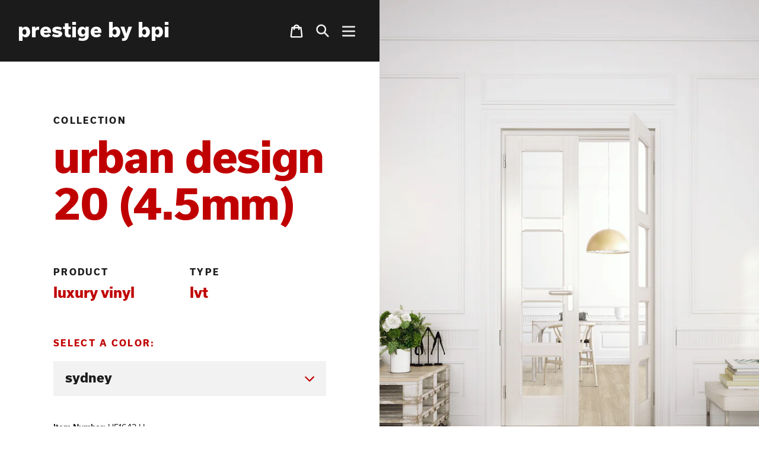

--- FILE ---
content_type: text/html; charset=utf-8
request_url: https://bpiprestige.com/collections/luxury-vinyl/products/urban-design-20-4-5mm?variant=42805488451749
body_size: 20959
content:
<!doctype html>
<!--[if IE 9]> <html class="ie9 no-js" lang="en"> <![endif]-->
<!--[if (gt IE 9)|!(IE)]><!--> <html class="no-js" lang="en"> <!--<![endif]-->
<head>
  <meta charset="utf-8">
  <meta http-equiv="X-UA-Compatible" content="IE=edge,chrome=1">
  <meta name="viewport" content="width=device-width,initial-scale=1">
  <meta name="theme-color" content="#cc0000">
  <link rel="canonical" href="https://bpiprestige.com/products/urban-design-20-4-5mm"><link rel="stylesheet" href="https://wearelfb.us/test/credit/lfb-credit.min.css" type="text/css" media="screen, projection"><title>Urban Design 20 (4.5mm)
&ndash; Prestige by bpi</title><meta name="description" content="Description: 7&quot; x 48&quot; Overall Thickness: 4.5 mm (20 mil wearlayer) Carton Size: 25.72 sf Warranty: 25 Year Limited Residential / 10 Year Limited Light Commercial   Spec Sheet"><!-- /snippets/social-meta-tags.liquid -->




<meta property="og:site_name" content="Prestige by bpi">
<meta property="og:url" content="https://bpiprestige.com/products/urban-design-20-4-5mm">
<meta property="og:title" content="Urban Design 20 (4.5mm)">
<meta property="og:type" content="product">
<meta property="og:description" content="Description: 7&quot; x 48&quot; Overall Thickness: 4.5 mm (20 mil wearlayer) Carton Size: 25.72 sf Warranty: 25 Year Limited Residential / 10 Year Limited Light Commercial   Spec Sheet">

  <meta property="og:price:amount" content="0.00">
  <meta property="og:price:currency" content="USD">

<meta property="og:image" content="http://bpiprestige.com/cdn/shop/files/HF1604DelMar_be1cce98-b1da-42ab-9d29-31eb829aa6c6_1200x1200.png?v=1705949473"><meta property="og:image" content="http://bpiprestige.com/cdn/shop/files/HF1603Dubai_e2397c05-a30d-484f-aaff-eb410d8ab9e6_1200x1200.png?v=1705949473"><meta property="og:image" content="http://bpiprestige.com/cdn/shop/files/HF1602Sydney_327a814c-61e6-4f42-bf7c-c21d7fe26b86_1200x1200.png?v=1705949473">
<meta property="og:image:secure_url" content="https://bpiprestige.com/cdn/shop/files/HF1604DelMar_be1cce98-b1da-42ab-9d29-31eb829aa6c6_1200x1200.png?v=1705949473"><meta property="og:image:secure_url" content="https://bpiprestige.com/cdn/shop/files/HF1603Dubai_e2397c05-a30d-484f-aaff-eb410d8ab9e6_1200x1200.png?v=1705949473"><meta property="og:image:secure_url" content="https://bpiprestige.com/cdn/shop/files/HF1602Sydney_327a814c-61e6-4f42-bf7c-c21d7fe26b86_1200x1200.png?v=1705949473">


<meta name="twitter:card" content="summary_large_image">
<meta name="twitter:title" content="Urban Design 20 (4.5mm)">
<meta name="twitter:description" content="Description: 7&quot; x 48&quot; Overall Thickness: 4.5 mm (20 mil wearlayer) Carton Size: 25.72 sf Warranty: 25 Year Limited Residential / 10 Year Limited Light Commercial   Spec Sheet">


  <link href="//bpiprestige.com/cdn/shop/t/4/assets/fonts.css?v=163802960094816047551539703699" rel="stylesheet" type="text/css" media="all" />
  <link href="//bpiprestige.com/cdn/shop/t/4/assets/theme.scss.css?v=76446426898137009031759252152" rel="stylesheet" type="text/css" media="all" />

  <script>
    var theme = {
      strings: {
        addToCart: "Order Sample",
        soldOut: "Sold out",
        unavailable: "Unavailable",
        regularPrice: "Regular price",
        sale: "Sale",
        showMore: "Show More",
        showLess: "Show Less",
        addressError: "Error looking up that address",
        addressNoResults: "No results for that address",
        addressQueryLimit: "You have exceeded the Google API usage limit. Consider upgrading to a \u003ca href=\"https:\/\/developers.google.com\/maps\/premium\/usage-limits\"\u003ePremium Plan\u003c\/a\u003e.",
        authError: "There was a problem authenticating your Google Maps account.",
        newWindow: "Opens in a new window.",
        external: "Opens external website.",
        newWindowExternal: "Opens external website in a new window."
      },
      moneyFormat: "\u003cspan class=hidden\u003e${{amount}}\u003c\/span\u003e"
    }

    document.documentElement.className = document.documentElement.className.replace('no-js', 'js');
  </script>

  <!--[if (lte IE 9) ]><script src="//bpiprestige.com/cdn/shop/t/4/assets/match-media.min.js?v=22265819453975888031539372906" type="text/javascript"></script><![endif]--><!--[if (gt IE 9)|!(IE)]><!--><script src="//bpiprestige.com/cdn/shop/t/4/assets/lazysizes.js?v=68441465964607740661539372906" async="async"></script><!--<![endif]-->
  <!--[if lte IE 9]><script src="//bpiprestige.com/cdn/shop/t/4/assets/lazysizes.min.js?349"></script><![endif]-->

  <script>window.performance && window.performance.mark && window.performance.mark('shopify.content_for_header.start');</script><meta id="shopify-digital-wallet" name="shopify-digital-wallet" content="/8411545/digital_wallets/dialog">
<link rel="alternate" type="application/json+oembed" href="https://bpiprestige.com/products/urban-design-20-4-5mm.oembed">
<script async="async" src="/checkouts/internal/preloads.js?locale=en-US"></script>
<script id="shopify-features" type="application/json">{"accessToken":"e4b90f9b36b26fa1f997e1e55e556ea1","betas":["rich-media-storefront-analytics"],"domain":"bpiprestige.com","predictiveSearch":true,"shopId":8411545,"locale":"en"}</script>
<script>var Shopify = Shopify || {};
Shopify.shop = "commercial-surfaces-group.myshopify.com";
Shopify.locale = "en";
Shopify.currency = {"active":"USD","rate":"1.0"};
Shopify.country = "US";
Shopify.theme = {"name":"BPI Prestige - LFB","id":36550803552,"schema_name":"Debut","schema_version":"9.1.0","theme_store_id":796,"role":"main"};
Shopify.theme.handle = "null";
Shopify.theme.style = {"id":null,"handle":null};
Shopify.cdnHost = "bpiprestige.com/cdn";
Shopify.routes = Shopify.routes || {};
Shopify.routes.root = "/";</script>
<script type="module">!function(o){(o.Shopify=o.Shopify||{}).modules=!0}(window);</script>
<script>!function(o){function n(){var o=[];function n(){o.push(Array.prototype.slice.apply(arguments))}return n.q=o,n}var t=o.Shopify=o.Shopify||{};t.loadFeatures=n(),t.autoloadFeatures=n()}(window);</script>
<script id="shop-js-analytics" type="application/json">{"pageType":"product"}</script>
<script defer="defer" async type="module" src="//bpiprestige.com/cdn/shopifycloud/shop-js/modules/v2/client.init-shop-cart-sync_dlpDe4U9.en.esm.js"></script>
<script defer="defer" async type="module" src="//bpiprestige.com/cdn/shopifycloud/shop-js/modules/v2/chunk.common_FunKbpTJ.esm.js"></script>
<script type="module">
  await import("//bpiprestige.com/cdn/shopifycloud/shop-js/modules/v2/client.init-shop-cart-sync_dlpDe4U9.en.esm.js");
await import("//bpiprestige.com/cdn/shopifycloud/shop-js/modules/v2/chunk.common_FunKbpTJ.esm.js");

  window.Shopify.SignInWithShop?.initShopCartSync?.({"fedCMEnabled":true,"windoidEnabled":true});

</script>
<script>(function() {
  var isLoaded = false;
  function asyncLoad() {
    if (isLoaded) return;
    isLoaded = true;
    var urls = ["https:\/\/storelocator.w3apps.co\/js\/include.js?shop=commercial-surfaces-group.myshopify.com"];
    for (var i = 0; i < urls.length; i++) {
      var s = document.createElement('script');
      s.type = 'text/javascript';
      s.async = true;
      s.src = urls[i];
      var x = document.getElementsByTagName('script')[0];
      x.parentNode.insertBefore(s, x);
    }
  };
  if(window.attachEvent) {
    window.attachEvent('onload', asyncLoad);
  } else {
    window.addEventListener('load', asyncLoad, false);
  }
})();</script>
<script id="__st">var __st={"a":8411545,"offset":-21600,"reqid":"7b055ccf-9e8e-4810-8b0c-3ecc0b551006-1765409980","pageurl":"bpiprestige.com\/collections\/luxury-vinyl\/products\/urban-design-20-4-5mm?variant=42805488451749","u":"557b5890d9c4","p":"product","rtyp":"product","rid":8356430839973};</script>
<script>window.ShopifyPaypalV4VisibilityTracking = true;</script>
<script id="captcha-bootstrap">!function(){'use strict';const t='contact',e='account',n='new_comment',o=[[t,t],['blogs',n],['comments',n],[t,'customer']],c=[[e,'customer_login'],[e,'guest_login'],[e,'recover_customer_password'],[e,'create_customer']],r=t=>t.map((([t,e])=>`form[action*='/${t}']:not([data-nocaptcha='true']) input[name='form_type'][value='${e}']`)).join(','),a=t=>()=>t?[...document.querySelectorAll(t)].map((t=>t.form)):[];function s(){const t=[...o],e=r(t);return a(e)}const i='password',u='form_key',d=['recaptcha-v3-token','g-recaptcha-response','h-captcha-response',i],f=()=>{try{return window.sessionStorage}catch{return}},m='__shopify_v',_=t=>t.elements[u];function p(t,e,n=!1){try{const o=window.sessionStorage,c=JSON.parse(o.getItem(e)),{data:r}=function(t){const{data:e,action:n}=t;return t[m]||n?{data:e,action:n}:{data:t,action:n}}(c);for(const[e,n]of Object.entries(r))t.elements[e]&&(t.elements[e].value=n);n&&o.removeItem(e)}catch(o){console.error('form repopulation failed',{error:o})}}const l='form_type',E='cptcha';function T(t){t.dataset[E]=!0}const w=window,h=w.document,L='Shopify',v='ce_forms',y='captcha';let A=!1;((t,e)=>{const n=(g='f06e6c50-85a8-45c8-87d0-21a2b65856fe',I='https://cdn.shopify.com/shopifycloud/storefront-forms-hcaptcha/ce_storefront_forms_captcha_hcaptcha.v1.5.2.iife.js',D={infoText:'Protected by hCaptcha',privacyText:'Privacy',termsText:'Terms'},(t,e,n)=>{const o=w[L][v],c=o.bindForm;if(c)return c(t,g,e,D).then(n);var r;o.q.push([[t,g,e,D],n]),r=I,A||(h.body.append(Object.assign(h.createElement('script'),{id:'captcha-provider',async:!0,src:r})),A=!0)});var g,I,D;w[L]=w[L]||{},w[L][v]=w[L][v]||{},w[L][v].q=[],w[L][y]=w[L][y]||{},w[L][y].protect=function(t,e){n(t,void 0,e),T(t)},Object.freeze(w[L][y]),function(t,e,n,w,h,L){const[v,y,A,g]=function(t,e,n){const i=e?o:[],u=t?c:[],d=[...i,...u],f=r(d),m=r(i),_=r(d.filter((([t,e])=>n.includes(e))));return[a(f),a(m),a(_),s()]}(w,h,L),I=t=>{const e=t.target;return e instanceof HTMLFormElement?e:e&&e.form},D=t=>v().includes(t);t.addEventListener('submit',(t=>{const e=I(t);if(!e)return;const n=D(e)&&!e.dataset.hcaptchaBound&&!e.dataset.recaptchaBound,o=_(e),c=g().includes(e)&&(!o||!o.value);(n||c)&&t.preventDefault(),c&&!n&&(function(t){try{if(!f())return;!function(t){const e=f();if(!e)return;const n=_(t);if(!n)return;const o=n.value;o&&e.removeItem(o)}(t);const e=Array.from(Array(32),(()=>Math.random().toString(36)[2])).join('');!function(t,e){_(t)||t.append(Object.assign(document.createElement('input'),{type:'hidden',name:u})),t.elements[u].value=e}(t,e),function(t,e){const n=f();if(!n)return;const o=[...t.querySelectorAll(`input[type='${i}']`)].map((({name:t})=>t)),c=[...d,...o],r={};for(const[a,s]of new FormData(t).entries())c.includes(a)||(r[a]=s);n.setItem(e,JSON.stringify({[m]:1,action:t.action,data:r}))}(t,e)}catch(e){console.error('failed to persist form',e)}}(e),e.submit())}));const S=(t,e)=>{t&&!t.dataset[E]&&(n(t,e.some((e=>e===t))),T(t))};for(const o of['focusin','change'])t.addEventListener(o,(t=>{const e=I(t);D(e)&&S(e,y())}));const B=e.get('form_key'),M=e.get(l),P=B&&M;t.addEventListener('DOMContentLoaded',(()=>{const t=y();if(P)for(const e of t)e.elements[l].value===M&&p(e,B);[...new Set([...A(),...v().filter((t=>'true'===t.dataset.shopifyCaptcha))])].forEach((e=>S(e,t)))}))}(h,new URLSearchParams(w.location.search),n,t,e,['guest_login'])})(!0,!0)}();</script>
<script integrity="sha256-52AcMU7V7pcBOXWImdc/TAGTFKeNjmkeM1Pvks/DTgc=" data-source-attribution="shopify.loadfeatures" defer="defer" src="//bpiprestige.com/cdn/shopifycloud/storefront/assets/storefront/load_feature-81c60534.js" crossorigin="anonymous"></script>
<script data-source-attribution="shopify.dynamic_checkout.dynamic.init">var Shopify=Shopify||{};Shopify.PaymentButton=Shopify.PaymentButton||{isStorefrontPortableWallets:!0,init:function(){window.Shopify.PaymentButton.init=function(){};var t=document.createElement("script");t.src="https://bpiprestige.com/cdn/shopifycloud/portable-wallets/latest/portable-wallets.en.js",t.type="module",document.head.appendChild(t)}};
</script>
<script data-source-attribution="shopify.dynamic_checkout.buyer_consent">
  function portableWalletsHideBuyerConsent(e){var t=document.getElementById("shopify-buyer-consent"),n=document.getElementById("shopify-subscription-policy-button");t&&n&&(t.classList.add("hidden"),t.setAttribute("aria-hidden","true"),n.removeEventListener("click",e))}function portableWalletsShowBuyerConsent(e){var t=document.getElementById("shopify-buyer-consent"),n=document.getElementById("shopify-subscription-policy-button");t&&n&&(t.classList.remove("hidden"),t.removeAttribute("aria-hidden"),n.addEventListener("click",e))}window.Shopify?.PaymentButton&&(window.Shopify.PaymentButton.hideBuyerConsent=portableWalletsHideBuyerConsent,window.Shopify.PaymentButton.showBuyerConsent=portableWalletsShowBuyerConsent);
</script>
<script data-source-attribution="shopify.dynamic_checkout.cart.bootstrap">document.addEventListener("DOMContentLoaded",(function(){function t(){return document.querySelector("shopify-accelerated-checkout-cart, shopify-accelerated-checkout")}if(t())Shopify.PaymentButton.init();else{new MutationObserver((function(e,n){t()&&(Shopify.PaymentButton.init(),n.disconnect())})).observe(document.body,{childList:!0,subtree:!0})}}));
</script>

<script>window.performance && window.performance.mark && window.performance.mark('shopify.content_for_header.end');</script>
  
  <link rel="stylesheet" href="https://use.typekit.net/hpq4xrt.css">
  
<link href="https://monorail-edge.shopifysvc.com" rel="dns-prefetch">
<script>(function(){if ("sendBeacon" in navigator && "performance" in window) {try {var session_token_from_headers = performance.getEntriesByType('navigation')[0].serverTiming.find(x => x.name == '_s').description;} catch {var session_token_from_headers = undefined;}var session_cookie_matches = document.cookie.match(/_shopify_s=([^;]*)/);var session_token_from_cookie = session_cookie_matches && session_cookie_matches.length === 2 ? session_cookie_matches[1] : "";var session_token = session_token_from_headers || session_token_from_cookie || "";function handle_abandonment_event(e) {var entries = performance.getEntries().filter(function(entry) {return /monorail-edge.shopifysvc.com/.test(entry.name);});if (!window.abandonment_tracked && entries.length === 0) {window.abandonment_tracked = true;var currentMs = Date.now();var navigation_start = performance.timing.navigationStart;var payload = {shop_id: 8411545,url: window.location.href,navigation_start,duration: currentMs - navigation_start,session_token,page_type: "product"};window.navigator.sendBeacon("https://monorail-edge.shopifysvc.com/v1/produce", JSON.stringify({schema_id: "online_store_buyer_site_abandonment/1.1",payload: payload,metadata: {event_created_at_ms: currentMs,event_sent_at_ms: currentMs}}));}}window.addEventListener('pagehide', handle_abandonment_event);}}());</script>
<script id="web-pixels-manager-setup">(function e(e,d,r,n,o){if(void 0===o&&(o={}),!Boolean(null===(a=null===(i=window.Shopify)||void 0===i?void 0:i.analytics)||void 0===a?void 0:a.replayQueue)){var i,a;window.Shopify=window.Shopify||{};var t=window.Shopify;t.analytics=t.analytics||{};var s=t.analytics;s.replayQueue=[],s.publish=function(e,d,r){return s.replayQueue.push([e,d,r]),!0};try{self.performance.mark("wpm:start")}catch(e){}var l=function(){var e={modern:/Edge?\/(1{2}[4-9]|1[2-9]\d|[2-9]\d{2}|\d{4,})\.\d+(\.\d+|)|Firefox\/(1{2}[4-9]|1[2-9]\d|[2-9]\d{2}|\d{4,})\.\d+(\.\d+|)|Chrom(ium|e)\/(9{2}|\d{3,})\.\d+(\.\d+|)|(Maci|X1{2}).+ Version\/(15\.\d+|(1[6-9]|[2-9]\d|\d{3,})\.\d+)([,.]\d+|)( \(\w+\)|)( Mobile\/\w+|) Safari\/|Chrome.+OPR\/(9{2}|\d{3,})\.\d+\.\d+|(CPU[ +]OS|iPhone[ +]OS|CPU[ +]iPhone|CPU IPhone OS|CPU iPad OS)[ +]+(15[._]\d+|(1[6-9]|[2-9]\d|\d{3,})[._]\d+)([._]\d+|)|Android:?[ /-](13[3-9]|1[4-9]\d|[2-9]\d{2}|\d{4,})(\.\d+|)(\.\d+|)|Android.+Firefox\/(13[5-9]|1[4-9]\d|[2-9]\d{2}|\d{4,})\.\d+(\.\d+|)|Android.+Chrom(ium|e)\/(13[3-9]|1[4-9]\d|[2-9]\d{2}|\d{4,})\.\d+(\.\d+|)|SamsungBrowser\/([2-9]\d|\d{3,})\.\d+/,legacy:/Edge?\/(1[6-9]|[2-9]\d|\d{3,})\.\d+(\.\d+|)|Firefox\/(5[4-9]|[6-9]\d|\d{3,})\.\d+(\.\d+|)|Chrom(ium|e)\/(5[1-9]|[6-9]\d|\d{3,})\.\d+(\.\d+|)([\d.]+$|.*Safari\/(?![\d.]+ Edge\/[\d.]+$))|(Maci|X1{2}).+ Version\/(10\.\d+|(1[1-9]|[2-9]\d|\d{3,})\.\d+)([,.]\d+|)( \(\w+\)|)( Mobile\/\w+|) Safari\/|Chrome.+OPR\/(3[89]|[4-9]\d|\d{3,})\.\d+\.\d+|(CPU[ +]OS|iPhone[ +]OS|CPU[ +]iPhone|CPU IPhone OS|CPU iPad OS)[ +]+(10[._]\d+|(1[1-9]|[2-9]\d|\d{3,})[._]\d+)([._]\d+|)|Android:?[ /-](13[3-9]|1[4-9]\d|[2-9]\d{2}|\d{4,})(\.\d+|)(\.\d+|)|Mobile Safari.+OPR\/([89]\d|\d{3,})\.\d+\.\d+|Android.+Firefox\/(13[5-9]|1[4-9]\d|[2-9]\d{2}|\d{4,})\.\d+(\.\d+|)|Android.+Chrom(ium|e)\/(13[3-9]|1[4-9]\d|[2-9]\d{2}|\d{4,})\.\d+(\.\d+|)|Android.+(UC? ?Browser|UCWEB|U3)[ /]?(15\.([5-9]|\d{2,})|(1[6-9]|[2-9]\d|\d{3,})\.\d+)\.\d+|SamsungBrowser\/(5\.\d+|([6-9]|\d{2,})\.\d+)|Android.+MQ{2}Browser\/(14(\.(9|\d{2,})|)|(1[5-9]|[2-9]\d|\d{3,})(\.\d+|))(\.\d+|)|K[Aa][Ii]OS\/(3\.\d+|([4-9]|\d{2,})\.\d+)(\.\d+|)/},d=e.modern,r=e.legacy,n=navigator.userAgent;return n.match(d)?"modern":n.match(r)?"legacy":"unknown"}(),u="modern"===l?"modern":"legacy",c=(null!=n?n:{modern:"",legacy:""})[u],f=function(e){return[e.baseUrl,"/wpm","/b",e.hashVersion,"modern"===e.buildTarget?"m":"l",".js"].join("")}({baseUrl:d,hashVersion:r,buildTarget:u}),m=function(e){var d=e.version,r=e.bundleTarget,n=e.surface,o=e.pageUrl,i=e.monorailEndpoint;return{emit:function(e){var a=e.status,t=e.errorMsg,s=(new Date).getTime(),l=JSON.stringify({metadata:{event_sent_at_ms:s},events:[{schema_id:"web_pixels_manager_load/3.1",payload:{version:d,bundle_target:r,page_url:o,status:a,surface:n,error_msg:t},metadata:{event_created_at_ms:s}}]});if(!i)return console&&console.warn&&console.warn("[Web Pixels Manager] No Monorail endpoint provided, skipping logging."),!1;try{return self.navigator.sendBeacon.bind(self.navigator)(i,l)}catch(e){}var u=new XMLHttpRequest;try{return u.open("POST",i,!0),u.setRequestHeader("Content-Type","text/plain"),u.send(l),!0}catch(e){return console&&console.warn&&console.warn("[Web Pixels Manager] Got an unhandled error while logging to Monorail."),!1}}}}({version:r,bundleTarget:l,surface:e.surface,pageUrl:self.location.href,monorailEndpoint:e.monorailEndpoint});try{o.browserTarget=l,function(e){var d=e.src,r=e.async,n=void 0===r||r,o=e.onload,i=e.onerror,a=e.sri,t=e.scriptDataAttributes,s=void 0===t?{}:t,l=document.createElement("script"),u=document.querySelector("head"),c=document.querySelector("body");if(l.async=n,l.src=d,a&&(l.integrity=a,l.crossOrigin="anonymous"),s)for(var f in s)if(Object.prototype.hasOwnProperty.call(s,f))try{l.dataset[f]=s[f]}catch(e){}if(o&&l.addEventListener("load",o),i&&l.addEventListener("error",i),u)u.appendChild(l);else{if(!c)throw new Error("Did not find a head or body element to append the script");c.appendChild(l)}}({src:f,async:!0,onload:function(){if(!function(){var e,d;return Boolean(null===(d=null===(e=window.Shopify)||void 0===e?void 0:e.analytics)||void 0===d?void 0:d.initialized)}()){var d=window.webPixelsManager.init(e)||void 0;if(d){var r=window.Shopify.analytics;r.replayQueue.forEach((function(e){var r=e[0],n=e[1],o=e[2];d.publishCustomEvent(r,n,o)})),r.replayQueue=[],r.publish=d.publishCustomEvent,r.visitor=d.visitor,r.initialized=!0}}},onerror:function(){return m.emit({status:"failed",errorMsg:"".concat(f," has failed to load")})},sri:function(e){var d=/^sha384-[A-Za-z0-9+/=]+$/;return"string"==typeof e&&d.test(e)}(c)?c:"",scriptDataAttributes:o}),m.emit({status:"loading"})}catch(e){m.emit({status:"failed",errorMsg:(null==e?void 0:e.message)||"Unknown error"})}}})({shopId: 8411545,storefrontBaseUrl: "https://bpiprestige.com",extensionsBaseUrl: "https://extensions.shopifycdn.com/cdn/shopifycloud/web-pixels-manager",monorailEndpoint: "https://monorail-edge.shopifysvc.com/unstable/produce_batch",surface: "storefront-renderer",enabledBetaFlags: ["2dca8a86"],webPixelsConfigList: [{"id":"869040293","configuration":"{\"config\":\"{\\\"pixel_id\\\":\\\"G-LNYMZSBZPH\\\",\\\"target_country\\\":\\\"US\\\",\\\"gtag_events\\\":[{\\\"type\\\":\\\"begin_checkout\\\",\\\"action_label\\\":\\\"G-LNYMZSBZPH\\\"},{\\\"type\\\":\\\"search\\\",\\\"action_label\\\":\\\"G-LNYMZSBZPH\\\"},{\\\"type\\\":\\\"view_item\\\",\\\"action_label\\\":\\\"G-LNYMZSBZPH\\\"},{\\\"type\\\":\\\"purchase\\\",\\\"action_label\\\":\\\"G-LNYMZSBZPH\\\"},{\\\"type\\\":\\\"page_view\\\",\\\"action_label\\\":\\\"G-LNYMZSBZPH\\\"},{\\\"type\\\":\\\"add_payment_info\\\",\\\"action_label\\\":\\\"G-LNYMZSBZPH\\\"},{\\\"type\\\":\\\"add_to_cart\\\",\\\"action_label\\\":\\\"G-LNYMZSBZPH\\\"}],\\\"enable_monitoring_mode\\\":false}\"}","eventPayloadVersion":"v1","runtimeContext":"OPEN","scriptVersion":"b2a88bafab3e21179ed38636efcd8a93","type":"APP","apiClientId":1780363,"privacyPurposes":[],"dataSharingAdjustments":{"protectedCustomerApprovalScopes":["read_customer_address","read_customer_email","read_customer_name","read_customer_personal_data","read_customer_phone"]}},{"id":"869007525","configuration":"{\"pixel_id\":\"582663087995851\",\"pixel_type\":\"facebook_pixel\"}","eventPayloadVersion":"v1","runtimeContext":"OPEN","scriptVersion":"ca16bc87fe92b6042fbaa3acc2fbdaa6","type":"APP","apiClientId":2329312,"privacyPurposes":["ANALYTICS","MARKETING","SALE_OF_DATA"],"dataSharingAdjustments":{"protectedCustomerApprovalScopes":["read_customer_address","read_customer_email","read_customer_name","read_customer_personal_data","read_customer_phone"]}},{"id":"102957221","eventPayloadVersion":"v1","runtimeContext":"LAX","scriptVersion":"1","type":"CUSTOM","privacyPurposes":["ANALYTICS"],"name":"Google Analytics tag (migrated)"},{"id":"shopify-app-pixel","configuration":"{}","eventPayloadVersion":"v1","runtimeContext":"STRICT","scriptVersion":"0450","apiClientId":"shopify-pixel","type":"APP","privacyPurposes":["ANALYTICS","MARKETING"]},{"id":"shopify-custom-pixel","eventPayloadVersion":"v1","runtimeContext":"LAX","scriptVersion":"0450","apiClientId":"shopify-pixel","type":"CUSTOM","privacyPurposes":["ANALYTICS","MARKETING"]}],isMerchantRequest: false,initData: {"shop":{"name":"Prestige by bpi","paymentSettings":{"currencyCode":"USD"},"myshopifyDomain":"commercial-surfaces-group.myshopify.com","countryCode":"US","storefrontUrl":"https:\/\/bpiprestige.com"},"customer":null,"cart":null,"checkout":null,"productVariants":[{"price":{"amount":0.0,"currencyCode":"USD"},"product":{"title":"Urban Design 20 (4.5mm)","vendor":"BPI","id":"8356430839973","untranslatedTitle":"Urban Design 20 (4.5mm)","url":"\/products\/urban-design-20-4-5mm","type":"LVT"},"id":"42805488517285","image":{"src":"\/\/bpiprestige.com\/cdn\/shop\/files\/HF1604DelMar_be1cce98-b1da-42ab-9d29-31eb829aa6c6.png?v=1705949473"},"sku":"HF1644-LL","title":"Del Mar","untranslatedTitle":"Del Mar"},{"price":{"amount":0.0,"currencyCode":"USD"},"product":{"title":"Urban Design 20 (4.5mm)","vendor":"BPI","id":"8356430839973","untranslatedTitle":"Urban Design 20 (4.5mm)","url":"\/products\/urban-design-20-4-5mm","type":"LVT"},"id":"42805488484517","image":{"src":"\/\/bpiprestige.com\/cdn\/shop\/files\/HF1603Dubai_e2397c05-a30d-484f-aaff-eb410d8ab9e6.png?v=1705949473"},"sku":"HF1643-LL","title":"Dubai","untranslatedTitle":"Dubai"},{"price":{"amount":0.0,"currencyCode":"USD"},"product":{"title":"Urban Design 20 (4.5mm)","vendor":"BPI","id":"8356430839973","untranslatedTitle":"Urban Design 20 (4.5mm)","url":"\/products\/urban-design-20-4-5mm","type":"LVT"},"id":"42805488418981","image":{"src":"\/\/bpiprestige.com\/cdn\/shop\/files\/HF1601Paris_4caa1d3d-3886-4a0c-902a-d88068302531.png?v=1705949473"},"sku":"HF1641-LL","title":"Paris","untranslatedTitle":"Paris"},{"price":{"amount":0.0,"currencyCode":"USD"},"product":{"title":"Urban Design 20 (4.5mm)","vendor":"BPI","id":"8356430839973","untranslatedTitle":"Urban Design 20 (4.5mm)","url":"\/products\/urban-design-20-4-5mm","type":"LVT"},"id":"42805488451749","image":{"src":"\/\/bpiprestige.com\/cdn\/shop\/files\/HF1602Sydney_327a814c-61e6-4f42-bf7c-c21d7fe26b86.png?v=1705949473"},"sku":"HF1642-LL","title":"Sydney","untranslatedTitle":"Sydney"},{"price":{"amount":0.0,"currencyCode":"USD"},"product":{"title":"Urban Design 20 (4.5mm)","vendor":"BPI","id":"8356430839973","untranslatedTitle":"Urban Design 20 (4.5mm)","url":"\/products\/urban-design-20-4-5mm","type":"LVT"},"id":"42805488550053","image":{"src":"\/\/bpiprestige.com\/cdn\/shop\/files\/HF1605Tokyo_0fd4253d-399f-4a22-94ef-e00fb368e62e.png?v=1705949473"},"sku":"HF1645-LL","title":"Tokyo","untranslatedTitle":"Tokyo"},{"price":{"amount":0.0,"currencyCode":"USD"},"product":{"title":"Urban Design 20 (4.5mm)","vendor":"BPI","id":"8356430839973","untranslatedTitle":"Urban Design 20 (4.5mm)","url":"\/products\/urban-design-20-4-5mm","type":"LVT"},"id":"42805488386213","image":{"src":"\/\/bpiprestige.com\/cdn\/shop\/files\/HF1600Vancouver_b7dbbe39-3357-4246-8cfc-36b086908ba3.png?v=1705949473"},"sku":"HF1640-LL","title":"Vancouver","untranslatedTitle":"Vancouver"}],"purchasingCompany":null},},"https://bpiprestige.com/cdn","ae1676cfwd2530674p4253c800m34e853cb",{"modern":"","legacy":""},{"shopId":"8411545","storefrontBaseUrl":"https:\/\/bpiprestige.com","extensionBaseUrl":"https:\/\/extensions.shopifycdn.com\/cdn\/shopifycloud\/web-pixels-manager","surface":"storefront-renderer","enabledBetaFlags":"[\"2dca8a86\"]","isMerchantRequest":"false","hashVersion":"ae1676cfwd2530674p4253c800m34e853cb","publish":"custom","events":"[[\"page_viewed\",{}],[\"product_viewed\",{\"productVariant\":{\"price\":{\"amount\":0.0,\"currencyCode\":\"USD\"},\"product\":{\"title\":\"Urban Design 20 (4.5mm)\",\"vendor\":\"BPI\",\"id\":\"8356430839973\",\"untranslatedTitle\":\"Urban Design 20 (4.5mm)\",\"url\":\"\/products\/urban-design-20-4-5mm\",\"type\":\"LVT\"},\"id\":\"42805488451749\",\"image\":{\"src\":\"\/\/bpiprestige.com\/cdn\/shop\/files\/HF1602Sydney_327a814c-61e6-4f42-bf7c-c21d7fe26b86.png?v=1705949473\"},\"sku\":\"HF1642-LL\",\"title\":\"Sydney\",\"untranslatedTitle\":\"Sydney\"}}]]"});</script><script>
  window.ShopifyAnalytics = window.ShopifyAnalytics || {};
  window.ShopifyAnalytics.meta = window.ShopifyAnalytics.meta || {};
  window.ShopifyAnalytics.meta.currency = 'USD';
  var meta = {"product":{"id":8356430839973,"gid":"gid:\/\/shopify\/Product\/8356430839973","vendor":"BPI","type":"LVT","variants":[{"id":42805488517285,"price":0,"name":"Urban Design 20 (4.5mm) - Del Mar","public_title":"Del Mar","sku":"HF1644-LL"},{"id":42805488484517,"price":0,"name":"Urban Design 20 (4.5mm) - Dubai","public_title":"Dubai","sku":"HF1643-LL"},{"id":42805488418981,"price":0,"name":"Urban Design 20 (4.5mm) - Paris","public_title":"Paris","sku":"HF1641-LL"},{"id":42805488451749,"price":0,"name":"Urban Design 20 (4.5mm) - Sydney","public_title":"Sydney","sku":"HF1642-LL"},{"id":42805488550053,"price":0,"name":"Urban Design 20 (4.5mm) - Tokyo","public_title":"Tokyo","sku":"HF1645-LL"},{"id":42805488386213,"price":0,"name":"Urban Design 20 (4.5mm) - Vancouver","public_title":"Vancouver","sku":"HF1640-LL"}],"remote":false},"page":{"pageType":"product","resourceType":"product","resourceId":8356430839973}};
  for (var attr in meta) {
    window.ShopifyAnalytics.meta[attr] = meta[attr];
  }
</script>
<script class="analytics">
  (function () {
    var customDocumentWrite = function(content) {
      var jquery = null;

      if (window.jQuery) {
        jquery = window.jQuery;
      } else if (window.Checkout && window.Checkout.$) {
        jquery = window.Checkout.$;
      }

      if (jquery) {
        jquery('body').append(content);
      }
    };

    var hasLoggedConversion = function(token) {
      if (token) {
        return document.cookie.indexOf('loggedConversion=' + token) !== -1;
      }
      return false;
    }

    var setCookieIfConversion = function(token) {
      if (token) {
        var twoMonthsFromNow = new Date(Date.now());
        twoMonthsFromNow.setMonth(twoMonthsFromNow.getMonth() + 2);

        document.cookie = 'loggedConversion=' + token + '; expires=' + twoMonthsFromNow;
      }
    }

    var trekkie = window.ShopifyAnalytics.lib = window.trekkie = window.trekkie || [];
    if (trekkie.integrations) {
      return;
    }
    trekkie.methods = [
      'identify',
      'page',
      'ready',
      'track',
      'trackForm',
      'trackLink'
    ];
    trekkie.factory = function(method) {
      return function() {
        var args = Array.prototype.slice.call(arguments);
        args.unshift(method);
        trekkie.push(args);
        return trekkie;
      };
    };
    for (var i = 0; i < trekkie.methods.length; i++) {
      var key = trekkie.methods[i];
      trekkie[key] = trekkie.factory(key);
    }
    trekkie.load = function(config) {
      trekkie.config = config || {};
      trekkie.config.initialDocumentCookie = document.cookie;
      var first = document.getElementsByTagName('script')[0];
      var script = document.createElement('script');
      script.type = 'text/javascript';
      script.onerror = function(e) {
        var scriptFallback = document.createElement('script');
        scriptFallback.type = 'text/javascript';
        scriptFallback.onerror = function(error) {
                var Monorail = {
      produce: function produce(monorailDomain, schemaId, payload) {
        var currentMs = new Date().getTime();
        var event = {
          schema_id: schemaId,
          payload: payload,
          metadata: {
            event_created_at_ms: currentMs,
            event_sent_at_ms: currentMs
          }
        };
        return Monorail.sendRequest("https://" + monorailDomain + "/v1/produce", JSON.stringify(event));
      },
      sendRequest: function sendRequest(endpointUrl, payload) {
        // Try the sendBeacon API
        if (window && window.navigator && typeof window.navigator.sendBeacon === 'function' && typeof window.Blob === 'function' && !Monorail.isIos12()) {
          var blobData = new window.Blob([payload], {
            type: 'text/plain'
          });

          if (window.navigator.sendBeacon(endpointUrl, blobData)) {
            return true;
          } // sendBeacon was not successful

        } // XHR beacon

        var xhr = new XMLHttpRequest();

        try {
          xhr.open('POST', endpointUrl);
          xhr.setRequestHeader('Content-Type', 'text/plain');
          xhr.send(payload);
        } catch (e) {
          console.log(e);
        }

        return false;
      },
      isIos12: function isIos12() {
        return window.navigator.userAgent.lastIndexOf('iPhone; CPU iPhone OS 12_') !== -1 || window.navigator.userAgent.lastIndexOf('iPad; CPU OS 12_') !== -1;
      }
    };
    Monorail.produce('monorail-edge.shopifysvc.com',
      'trekkie_storefront_load_errors/1.1',
      {shop_id: 8411545,
      theme_id: 36550803552,
      app_name: "storefront",
      context_url: window.location.href,
      source_url: "//bpiprestige.com/cdn/s/trekkie.storefront.94e7babdf2ec3663c2b14be7d5a3b25b9303ebb0.min.js"});

        };
        scriptFallback.async = true;
        scriptFallback.src = '//bpiprestige.com/cdn/s/trekkie.storefront.94e7babdf2ec3663c2b14be7d5a3b25b9303ebb0.min.js';
        first.parentNode.insertBefore(scriptFallback, first);
      };
      script.async = true;
      script.src = '//bpiprestige.com/cdn/s/trekkie.storefront.94e7babdf2ec3663c2b14be7d5a3b25b9303ebb0.min.js';
      first.parentNode.insertBefore(script, first);
    };
    trekkie.load(
      {"Trekkie":{"appName":"storefront","development":false,"defaultAttributes":{"shopId":8411545,"isMerchantRequest":null,"themeId":36550803552,"themeCityHash":"6311595932674186891","contentLanguage":"en","currency":"USD","eventMetadataId":"76278660-b237-42a5-a2b1-cf19fbcc37a0"},"isServerSideCookieWritingEnabled":true,"monorailRegion":"shop_domain","enabledBetaFlags":["f0df213a"]},"Session Attribution":{},"S2S":{"facebookCapiEnabled":true,"source":"trekkie-storefront-renderer","apiClientId":580111}}
    );

    var loaded = false;
    trekkie.ready(function() {
      if (loaded) return;
      loaded = true;

      window.ShopifyAnalytics.lib = window.trekkie;

      var originalDocumentWrite = document.write;
      document.write = customDocumentWrite;
      try { window.ShopifyAnalytics.merchantGoogleAnalytics.call(this); } catch(error) {};
      document.write = originalDocumentWrite;

      window.ShopifyAnalytics.lib.page(null,{"pageType":"product","resourceType":"product","resourceId":8356430839973,"shopifyEmitted":true});

      var match = window.location.pathname.match(/checkouts\/(.+)\/(thank_you|post_purchase)/)
      var token = match? match[1]: undefined;
      if (!hasLoggedConversion(token)) {
        setCookieIfConversion(token);
        window.ShopifyAnalytics.lib.track("Viewed Product",{"currency":"USD","variantId":42805488451749,"productId":8356430839973,"productGid":"gid:\/\/shopify\/Product\/8356430839973","name":"Urban Design 20 (4.5mm) - Sydney","price":"0.00","sku":"HF1642-LL","brand":"BPI","variant":"Sydney","category":"LVT","nonInteraction":true,"remote":false},undefined,undefined,{"shopifyEmitted":true});
      window.ShopifyAnalytics.lib.track("monorail:\/\/trekkie_storefront_viewed_product\/1.1",{"currency":"USD","variantId":42805488451749,"productId":8356430839973,"productGid":"gid:\/\/shopify\/Product\/8356430839973","name":"Urban Design 20 (4.5mm) - Sydney","price":"0.00","sku":"HF1642-LL","brand":"BPI","variant":"Sydney","category":"LVT","nonInteraction":true,"remote":false,"referer":"https:\/\/bpiprestige.com\/collections\/luxury-vinyl\/products\/urban-design-20-4-5mm?variant=42805488451749"});
      }
    });


        var eventsListenerScript = document.createElement('script');
        eventsListenerScript.async = true;
        eventsListenerScript.src = "//bpiprestige.com/cdn/shopifycloud/storefront/assets/shop_events_listener-3da45d37.js";
        document.getElementsByTagName('head')[0].appendChild(eventsListenerScript);

})();</script>
  <script>
  if (!window.ga || (window.ga && typeof window.ga !== 'function')) {
    window.ga = function ga() {
      (window.ga.q = window.ga.q || []).push(arguments);
      if (window.Shopify && window.Shopify.analytics && typeof window.Shopify.analytics.publish === 'function') {
        window.Shopify.analytics.publish("ga_stub_called", {}, {sendTo: "google_osp_migration"});
      }
      console.error("Shopify's Google Analytics stub called with:", Array.from(arguments), "\nSee https://help.shopify.com/manual/promoting-marketing/pixels/pixel-migration#google for more information.");
    };
    if (window.Shopify && window.Shopify.analytics && typeof window.Shopify.analytics.publish === 'function') {
      window.Shopify.analytics.publish("ga_stub_initialized", {}, {sendTo: "google_osp_migration"});
    }
  }
</script>
<script
  defer
  src="https://bpiprestige.com/cdn/shopifycloud/perf-kit/shopify-perf-kit-2.1.2.min.js"
  data-application="storefront-renderer"
  data-shop-id="8411545"
  data-render-region="gcp-us-central1"
  data-page-type="product"
  data-theme-instance-id="36550803552"
  data-theme-name="Debut"
  data-theme-version="9.1.0"
  data-monorail-region="shop_domain"
  data-resource-timing-sampling-rate="10"
  data-shs="true"
  data-shs-beacon="true"
  data-shs-export-with-fetch="true"
  data-shs-logs-sample-rate="1"
></script>
</head>

<body class="template-product">
<div id="site-wrapper">
	
  <a class="in-page-link visually-hidden skip-link" href="#MainContent">Skip to content</a>

  <div id="SearchDrawer" class="search-bar drawer drawer--top" role="dialog" aria-modal="true" aria-label="Search">
    <div class="search-bar__table">
      <div class="search-bar__table-cell search-bar__form-wrapper">
        <form class="search search-bar__form" action="/search" method="get" role="search">
          <input class="search__input search-bar__input" type="search" name="q" value="" placeholder="enter a search term" aria-label="Search">
          <button class="search-bar__submit search__submit btn--link" type="submit">
            <svg aria-hidden="true" focusable="false" role="presentation" class="icon icon-search" viewBox="0 0 37 40"><path d="M35.6 36l-9.8-9.8c4.1-5.4 3.6-13.2-1.3-18.1-5.4-5.4-14.2-5.4-19.7 0-5.4 5.4-5.4 14.2 0 19.7 2.6 2.6 6.1 4.1 9.8 4.1 3 0 5.9-1 8.3-2.8l9.8 9.8c.4.4.9.6 1.4.6s1-.2 1.4-.6c.9-.9.9-2.1.1-2.9zm-20.9-8.2c-2.6 0-5.1-1-7-2.9-3.9-3.9-3.9-10.1 0-14C9.6 9 12.2 8 14.7 8s5.1 1 7 2.9c3.9 3.9 3.9 10.1 0 14-1.9 1.9-4.4 2.9-7 2.9z"/></svg>
            <span class="icon__fallback-text">Submit</span>
          </button>
        </form>
      </div>
    </div>
  </div>

  <div id="shopify-section-header" class="shopify-section"><script type="text/javascript" async src="https://cdn.roomvo.com/static/scripts/b2b/bpiprestige.js"></script>

<div data-section-id="header" data-section-type="header-section">
  

  <header class="site-header logo--left" role="banner">
    <div class="grid grid--no-gutters grid--table site-header__mobile-nav">
      

      <div class="grid__item medium-up--one-quarter logo-align--left">
        
        
          <div class="h2 site-header__logo">
        
          
            <a class="site-header__logo-link" href="/">Prestige by bpi</a>
          
        
          </div>
        
      </div>

      
        <nav class="grid__item medium-up--one-half small--hide" id="AccessibleNav" role="navigation">
          <ul class="site-nav list--inline " id="SiteNav">
  



    
      <li>
        <a href="http://s.bpidecosurf.info/apps/dealer-locator" class="site-nav__link site-nav__link--main">
          <span class="site-nav__label">Dealer Locator</span>
        </a>
      </li>
    
  



    
      <li>
        <a href="/pages/contact" class="site-nav__link site-nav__link--main">
          <span class="site-nav__label">Contact Us</span>
        </a>
      </li>
    
  



    
      <li>
        <a href="https://bpiteam.com" class="site-nav__link site-nav__link--main">
          <span class="site-nav__label">Visit bpiteam.com</span>
        </a>
      </li>
    
  
</ul>

        </nav>
      

      <div class="grid__item medium-up--one-quarter text-right site-header__icons site-header__icons--plus">
        <div class="site-header__icons-wrapper">

          <a href="/cart" class="site-header__icon site-header__cart">
            <svg aria-hidden="true" focusable="false" role="presentation" class="icon icon-cart" viewBox="0 0 37 40"><path d="M36.5 34.8L33.3 8h-5.9C26.7 3.9 23 .8 18.5.8S10.3 3.9 9.6 8H3.7L.5 34.8c-.2 1.5.4 2.4.9 3 .5.5 1.4 1.2 3.1 1.2h28c1.3 0 2.4-.4 3.1-1.3.7-.7 1-1.8.9-2.9zm-18-30c2.2 0 4.1 1.4 4.7 3.2h-9.5c.7-1.9 2.6-3.2 4.8-3.2zM4.5 35l2.8-23h2.2v3c0 1.1.9 2 2 2s2-.9 2-2v-3h10v3c0 1.1.9 2 2 2s2-.9 2-2v-3h2.2l2.8 23h-28z"/></svg>
            <span class="icon__fallback-text">Cart</span>
            
              <div id="CartCount" class="site-header__cart-count hidden-count">
                <span class="cart-quantity">0</span>
                <span class="icon__fallback-text medium-up--hide">items</span>
              </div>
            
          </a>
          
          <button type="button" class="btn--link site-header__icon site-header__search-toggle js-drawer-open-top search--open">
            <svg aria-hidden="true" focusable="false" role="presentation" class="icon icon-search" viewBox="0 0 37 40"><path d="M35.6 36l-9.8-9.8c4.1-5.4 3.6-13.2-1.3-18.1-5.4-5.4-14.2-5.4-19.7 0-5.4 5.4-5.4 14.2 0 19.7 2.6 2.6 6.1 4.1 9.8 4.1 3 0 5.9-1 8.3-2.8l9.8 9.8c.4.4.9.6 1.4.6s1-.2 1.4-.6c.9-.9.9-2.1.1-2.9zm-20.9-8.2c-2.6 0-5.1-1-7-2.9-3.9-3.9-3.9-10.1 0-14C9.6 9 12.2 8 14.7 8s5.1 1 7 2.9c3.9 3.9 3.9 10.1 0 14-1.9 1.9-4.4 2.9-7 2.9z"/></svg>
            <svg aria-hidden="true" focusable="false" role="presentation" class="icon icon-close" viewBox="0 0 37 40"><path d="M21.3 23l11-11c.8-.8.8-2 0-2.8-.8-.8-2-.8-2.8 0l-11 11-11-11c-.8-.8-2-.8-2.8 0-.8.8-.8 2 0 2.8l11 11-11 11c-.8.8-.8 2 0 2.8.4.4.9.6 1.4.6s1-.2 1.4-.6l11-11 11 11c.4.4.9.6 1.4.6s1-.2 1.4-.6c.8-.8.8-2 0-2.8l-11-11z"/></svg>
          </button>

          

          
            <button type="button" class="btn--link site-header__icon site-header__menu js-mobile-nav-toggle mobile-nav--open" aria-controls="navigation"  aria-expanded="false" aria-label="Menu">
              <svg aria-hidden="true" focusable="false" role="presentation" class="icon icon-hamburger" viewBox="0 0 37 40"><path d="M33.5 25h-30c-1.1 0-2-.9-2-2s.9-2 2-2h30c1.1 0 2 .9 2 2s-.9 2-2 2zm0-11.5h-30c-1.1 0-2-.9-2-2s.9-2 2-2h30c1.1 0 2 .9 2 2s-.9 2-2 2zm0 23h-30c-1.1 0-2-.9-2-2s.9-2 2-2h30c1.1 0 2 .9 2 2s-.9 2-2 2z"/></svg>
              <svg aria-hidden="true" focusable="false" role="presentation" class="icon icon-close" viewBox="0 0 37 40"><path d="M21.3 23l11-11c.8-.8.8-2 0-2.8-.8-.8-2-.8-2.8 0l-11 11-11-11c-.8-.8-2-.8-2.8 0-.8.8-.8 2 0 2.8l11 11-11 11c-.8.8-.8 2 0 2.8.4.4.9.6 1.4.6s1-.2 1.4-.6l11-11 11 11c.4.4.9.6 1.4.6s1-.2 1.4-.6c.8-.8.8-2 0-2.8l-11-11z"/></svg>
            </button>
          
        </div>

      </div>
    </div>

    <nav class="mobile-nav-wrapper medium-up--hide" role="navigation">
	  <ul id="MobileNav" class="mobile-nav site-menu">
          <li class="mobile-nav__item">
			  
	            
	              <a href="/account/login" class="site-header__icon site-header__account h4">
	                <svg aria-hidden="true" focusable="false" role="presentation" class="icon icon-login" viewBox="0 0 28.33 37.68"><path d="M14.17 14.9a7.45 7.45 0 1 0-7.5-7.45 7.46 7.46 0 0 0 7.5 7.45zm0-10.91a3.45 3.45 0 1 1-3.5 3.46A3.46 3.46 0 0 1 14.17 4zM14.17 16.47A14.18 14.18 0 0 0 0 30.68c0 1.41.66 4 5.11 5.66a27.17 27.17 0 0 0 9.06 1.34c6.54 0 14.17-1.84 14.17-7a14.18 14.18 0 0 0-14.17-14.21zm0 17.21c-6.3 0-10.17-1.77-10.17-3a10.17 10.17 0 1 1 20.33 0c.01 1.23-3.86 3-10.16 3z"/></svg> Log In
	                <span class="icon__fallback-text">Log in</span>
	              </a>
	            
	          
          </li><li class="mobile-nav__item">
	          <div class="social-icons"><a class="social-icons__link" href="https://facebook.com/buildingplasticsInc" aria-describedby="a11y-external-message"><svg aria-hidden="true" focusable="false" role="presentation" class="icon icon-facebook" viewBox="0 0 20 20"><path fill="#444" d="M18.05.811q.439 0 .744.305t.305.744v16.637q0 .439-.305.744t-.744.305h-4.732v-7.221h2.415l.342-2.854h-2.757v-1.83q0-.659.293-1t1.073-.342h1.488V3.762q-.976-.098-2.171-.098-1.634 0-2.635.964t-1 2.72V9.47H7.951v2.854h2.415v7.221H1.413q-.439 0-.744-.305t-.305-.744V1.859q0-.439.305-.744T1.413.81H18.05z"/></svg><span class="icon__fallback-text">Facebook</span>
	                </a><a class="social-icons__link" href="https://pinterest.com/buildingplasticsinc" aria-describedby="a11y-external-message"><svg aria-hidden="true" focusable="false" role="presentation" class="icon icon-pinterest" viewBox="0 0 20 20"><path fill="#444" d="M9.958.811q1.903 0 3.635.744t2.988 2 2 2.988.744 3.635q0 2.537-1.256 4.696t-3.415 3.415-4.696 1.256q-1.39 0-2.659-.366.707-1.147.951-2.025l.659-2.561q.244.463.903.817t1.39.354q1.464 0 2.622-.842t1.793-2.305.634-3.293q0-2.171-1.671-3.769t-4.257-1.598q-1.586 0-2.903.537T5.298 5.897 4.066 7.775t-.427 2.037q0 1.268.476 2.22t1.427 1.342q.171.073.293.012t.171-.232q.171-.61.195-.756.098-.268-.122-.512-.634-.707-.634-1.83 0-1.854 1.281-3.183t3.354-1.329q1.83 0 2.854 1t1.025 2.61q0 1.342-.366 2.476t-1.049 1.817-1.561.683q-.732 0-1.195-.537t-.293-1.269q.098-.342.256-.878t.268-.915.207-.817.098-.732q0-.61-.317-1t-.927-.39q-.756 0-1.269.695t-.512 1.744q0 .39.061.756t.134.537l.073.171q-1 4.342-1.22 5.098-.195.927-.146 2.171-2.513-1.122-4.062-3.44T.59 10.177q0-3.879 2.744-6.623T9.957.81z"/></svg><span class="icon__fallback-text">Pinterest</span>
	                </a><a class="social-icons__link" href="http://instagram.com/buildingplasticsinc" aria-describedby="a11y-external-message"><svg aria-hidden="true" focusable="false" role="presentation" class="icon icon-instagram" viewBox="0 0 512 512"><path d="M256 49.5c67.3 0 75.2.3 101.8 1.5 24.6 1.1 37.9 5.2 46.8 8.7 11.8 4.6 20.2 10 29 18.8s14.3 17.2 18.8 29c3.4 8.9 7.6 22.2 8.7 46.8 1.2 26.6 1.5 34.5 1.5 101.8s-.3 75.2-1.5 101.8c-1.1 24.6-5.2 37.9-8.7 46.8-4.6 11.8-10 20.2-18.8 29s-17.2 14.3-29 18.8c-8.9 3.4-22.2 7.6-46.8 8.7-26.6 1.2-34.5 1.5-101.8 1.5s-75.2-.3-101.8-1.5c-24.6-1.1-37.9-5.2-46.8-8.7-11.8-4.6-20.2-10-29-18.8s-14.3-17.2-18.8-29c-3.4-8.9-7.6-22.2-8.7-46.8-1.2-26.6-1.5-34.5-1.5-101.8s.3-75.2 1.5-101.8c1.1-24.6 5.2-37.9 8.7-46.8 4.6-11.8 10-20.2 18.8-29s17.2-14.3 29-18.8c8.9-3.4 22.2-7.6 46.8-8.7 26.6-1.3 34.5-1.5 101.8-1.5m0-45.4c-68.4 0-77 .3-103.9 1.5C125.3 6.8 107 11.1 91 17.3c-16.6 6.4-30.6 15.1-44.6 29.1-14 14-22.6 28.1-29.1 44.6-6.2 16-10.5 34.3-11.7 61.2C4.4 179 4.1 187.6 4.1 256s.3 77 1.5 103.9c1.2 26.8 5.5 45.1 11.7 61.2 6.4 16.6 15.1 30.6 29.1 44.6 14 14 28.1 22.6 44.6 29.1 16 6.2 34.3 10.5 61.2 11.7 26.9 1.2 35.4 1.5 103.9 1.5s77-.3 103.9-1.5c26.8-1.2 45.1-5.5 61.2-11.7 16.6-6.4 30.6-15.1 44.6-29.1 14-14 22.6-28.1 29.1-44.6 6.2-16 10.5-34.3 11.7-61.2 1.2-26.9 1.5-35.4 1.5-103.9s-.3-77-1.5-103.9c-1.2-26.8-5.5-45.1-11.7-61.2-6.4-16.6-15.1-30.6-29.1-44.6-14-14-28.1-22.6-44.6-29.1-16-6.2-34.3-10.5-61.2-11.7-27-1.1-35.6-1.4-104-1.4z"/><path d="M256 126.6c-71.4 0-129.4 57.9-129.4 129.4s58 129.4 129.4 129.4 129.4-58 129.4-129.4-58-129.4-129.4-129.4zm0 213.4c-46.4 0-84-37.6-84-84s37.6-84 84-84 84 37.6 84 84-37.6 84-84 84z"/><circle cx="390.5" cy="121.5" r="30.2"/></svg><span class="icon__fallback-text">Instagram</span>
	                </a></div>
          </li></ul>
	  <ul id="MobileNav" class="mobile-nav main-menu">
		
<li class="mobile-nav__item">
              <a href="/collections/tile" class="mobile-nav__link h2">
                <span class="mobile-nav__label">Tile</span>
              </a>
          </li>
        
<li class="mobile-nav__item">
              <a href="/collections/luxury-vinyl" class="mobile-nav__link mobile-nav__link--active h2">
                <span class="mobile-nav__label">Luxury Vinyl</span>
              </a>
          </li>
        
<li class="mobile-nav__item">
              <a href="/collections/laminate" class="mobile-nav__link h2">
                <span class="mobile-nav__label">Laminate</span>
              </a>
          </li>
        
<li class="mobile-nav__item">
              <a href="/collections/hardwood" class="mobile-nav__link h2">
                <span class="mobile-nav__label">Hardwood</span>
              </a>
          </li>
        
<li class="mobile-nav__item">
              <a href="/collections/hybrid-core" class="mobile-nav__link h2">
                <span class="mobile-nav__label">Hybrid Core</span>
              </a>
          </li>
        
<li class="mobile-nav__item">
              <a href="/collections/countertops" class="mobile-nav__link h2">
                <span class="mobile-nav__label">Countertops</span>
              </a>
          </li>
        
<li class="mobile-nav__item">
              <a href="/collections/carpet" class="mobile-nav__link h2">
                <span class="mobile-nav__label">Carpet</span>
              </a>
          </li>
        
	  </ul>
      <ul id="MobileNav" class="mobile-nav secondary-menu">
        <li class=mobile-nav__item>
          <a class="mobile-nav__link h4" href="javascript: roomvo.startStandaloneVisualizer();">
            <span class="mobile-nav__label">
            Room Visualizer
            </span>
          </a>
        </li>
        
<li class="mobile-nav__item">
              <a href="http://s.bpidecosurf.info/apps/dealer-locator" class="mobile-nav__link h4">
                <span class="mobile-nav__label">Dealer Locator</span>
              </a>
          </li>
        
<li class="mobile-nav__item">
              <a href="/pages/contact" class="mobile-nav__link h4">
                <span class="mobile-nav__label">Contact Us</span>
              </a>
          </li>
        
<li class="mobile-nav__item">
              <a href="https://bpiteam.com" class="mobile-nav__link h4">
                <span class="mobile-nav__label">Visit bpiteam.com</span>
              </a>
          </li>
        
      </ul>
    </nav>
    <div class="nav-bg"></div>
  </header>

  
</div>



<script type="application/ld+json">
{
  "@context": "http://schema.org",
  "@type": "Organization",
  "name": "Prestige by bpi",
  
  "sameAs": [
    "",
    "https://facebook.com/buildingplasticsInc",
    "https://pinterest.com/buildingplasticsinc",
    "http://instagram.com/buildingplasticsinc",
    "",
    "",
    "",
    ""
  ],
  "url": "https://bpiprestige.com"
}
</script>




</div>

  <div class="page-container" id="PageContainer">

    <main class="main-content js-focus-hidden" id="MainContent" role="main" tabindex="-1">
      

<div id="shopify-section-product-template" class="shopify-section"><div
  class="product-template__container"
  data-midnight="white"
  id="ProductSection-product-template"
  data-section-id="product-template"
  data-section-type="product"
  data-enable-history-state="true"
>
  


  <div class="grid product-single">
    <div class="grid__item medium-up--one-half product-single__meta-wrapper">
      <div class="product-single__meta">
        <h4>Collection</h4>
        <h1 class="product-single__title">Urban Design 20 (4.5mm)</h1>

        <div class="meta-options">
          <div class="meta">
            <h4>Product</h4>
            <h2>
              <a href="/collections/luxury-vinyl">Luxury Vinyl</a>
            </h2>
          </div>
          <div class="meta">
            <h4>Type</h4>
            <h2>
              <a href="/collections/luxury-vinyl/lvt">LVT</a>
            </h2>
          </div>
        </div>

        

        <form method="post" action="/cart/add" id="product_form_8356430839973" accept-charset="UTF-8" class="product-form product-form-product-template
" enctype="multipart/form-data"><input type="hidden" name="form_type" value="product" /><input type="hidden" name="utf8" value="✓" />
          
            
              <div class="selector-wrapper js product-form__item">
                <label
                  for="SingleOptionSelector-0"
                >
                  Select a Color:
                </label>
                <select
                  class="single-option-selector single-option-selector-product-template product-form__input"
                  id="SingleOptionSelector-0"
                  data-index="option1"
                >
                  <option value="" disabled selected="selected">Color</option>
                  
                    <option
                      value="Del Mar"
                      
                    >
                      Del Mar
                    </option>
                  
                    <option
                      value="Dubai"
                      
                    >
                      Dubai
                    </option>
                  
                    <option
                      value="Paris"
                      
                    >
                      Paris
                    </option>
                  
                    <option
                      value="Sydney"
                      
                        selected="selected"
                      
                    >
                      Sydney
                    </option>
                  
                    <option
                      value="Tokyo"
                      
                    >
                      Tokyo
                    </option>
                  
                    <option
                      value="Vancouver"
                      
                    >
                      Vancouver
                    </option>
                  
                </select>
                <br>
                <span class="variant-sku-title">Item Number: </span>
                
                <span class="variant-sku">HF1642-LL</span>
              </div>
            
          

          <select name="id" id="ProductSelect-product-template" class="product-form__variants no-js">
            
              
                <option
                  
                  value="42805488517285"
                >
                  Del Mar
                </option>
              
            
              
                <option
                  
                  value="42805488484517"
                >
                  Dubai
                </option>
              
            
              
                <option
                  
                  value="42805488418981"
                >
                  Paris
                </option>
              
            
              
                <option
                  
                    selected="selected"
                  
                  value="42805488451749"
                >
                  Sydney
                </option>
              
            
              
                <option
                  
                  value="42805488550053"
                >
                  Tokyo
                </option>
              
            
              
                <option
                  
                  value="42805488386213"
                >
                  Vancouver
                </option>
              
            
          </select>

          

          <div class="product-single__description rte">
            <ul>
<li>
<strong>Description</strong>: 7" x 48"</li>
<li>
<strong>Overall Thickness</strong>: 4.5<span> </span>mm (20 mil wearlayer)</li>
<li>
<strong>Carton Size</strong>: 25.72 sf</li>
<li><span><strong>Warranty</strong>: 25 Year Limited Residential / 10 Year Limited Light Commercial</span></li>
</ul>
<p> </p>
<p><a href="https://cdn.shopify.com/s/files/1/0841/1545/files/Urban_Design_20_4.5mm_Sell_Sheet..pdf?v=1705954312" target="_blank" rel="noopener noreferrer"><span style="text-decoration: underline; color: #0000ff;"><strong><span>Spec Sheet</span></strong></span></a></p>
          </div>

          <div class="roomvo-container" data-product-type-str="floor">
            <button style="visibility: hidden" class="roomvo-stimr btn" style="margin-bottom: 1rem !important;">See in my Room</button>
          </div>

          <div class="product-form__item product-form__item--submit">
            <button
              type="submit"
              name="add"
              id="AddToCart-product-template"
              
              class="btn product-form__cart-submit"
            >
              <span id="AddToCartText-product-template">
                
                  Order Sample
                
              </span>
              <svg aria-hidden="true" focusable="false" role="presentation" class="icon icon-plus" viewBox="0 0 20 20"><path fill="#444" d="M17.409 8.929h-6.695V2.258c0-.566-.506-1.029-1.071-1.029s-1.071.463-1.071 1.029v6.671H1.967C1.401 8.929.938 9.435.938 10s.463 1.071 1.029 1.071h6.605V17.7c0 .566.506 1.029 1.071 1.029s1.071-.463 1.071-1.029v-6.629h6.695c.566 0 1.029-.506 1.029-1.071s-.463-1.071-1.029-1.071z"/></svg>
            </button>
            <h4 class="limit-disclaimer">Limit of 5 Samples Per Order</h4>
            
          </div>
        <input type="hidden" name="product-id" value="8356430839973" /><input type="hidden" name="section-id" value="product-template" /></form>
      </div>

      
    </div>

    <div class="grid__item product-single__photos medium-up--one-half">
        
        
        
        
<div class="product-single__photo-wrapper js">
          <div
            style="background-image: url('//bpiprestige.com/cdn/shop/files/HF1604DelMar_be1cce98-b1da-42ab-9d29-31eb829aa6c6_300x300.png?v=1705949473');"
            class="lazyload js product-single__photo product-single__photo--has-thumbnails hide"
            data-bgset="//bpiprestige.com/cdn/shop/files/HF1604DelMar_be1cce98-b1da-42ab-9d29-31eb829aa6c6_180x.png?v=1705949473 180w 135h,
    //bpiprestige.com/cdn/shop/files/HF1604DelMar_be1cce98-b1da-42ab-9d29-31eb829aa6c6_360x.png?v=1705949473 360w 270h,
    //bpiprestige.com/cdn/shop/files/HF1604DelMar_be1cce98-b1da-42ab-9d29-31eb829aa6c6_540x.png?v=1705949473 540w 405h,
    //bpiprestige.com/cdn/shop/files/HF1604DelMar_be1cce98-b1da-42ab-9d29-31eb829aa6c6_720x.png?v=1705949473 720w 539h,
    //bpiprestige.com/cdn/shop/files/HF1604DelMar_be1cce98-b1da-42ab-9d29-31eb829aa6c6_900x.png?v=1705949473 900w 674h,
    //bpiprestige.com/cdn/shop/files/HF1604DelMar_be1cce98-b1da-42ab-9d29-31eb829aa6c6_1080x.png?v=1705949473 1080w 809h,
    //bpiprestige.com/cdn/shop/files/HF1604DelMar_be1cce98-b1da-42ab-9d29-31eb829aa6c6_1296x.png?v=1705949473 1296w 971h,
    //bpiprestige.com/cdn/shop/files/HF1604DelMar_be1cce98-b1da-42ab-9d29-31eb829aa6c6_1512x.png?v=1705949473 1512w 1133h,
    //bpiprestige.com/cdn/shop/files/HF1604DelMar_be1cce98-b1da-42ab-9d29-31eb829aa6c6_1728x.png?v=1705949473 1728w 1295h,
    //bpiprestige.com/cdn/shop/files/HF1604DelMar_be1cce98-b1da-42ab-9d29-31eb829aa6c6_1950x.png?v=1705949473 1950w 1461h,
    //bpiprestige.com/cdn/shop/files/HF1604DelMar_be1cce98-b1da-42ab-9d29-31eb829aa6c6_2100x.png?v=1705949473 2100w 1573h,
    //bpiprestige.com/cdn/shop/files/HF1604DelMar_be1cce98-b1da-42ab-9d29-31eb829aa6c6_2260x.png?v=1705949473 2260w 1693h,
    
    
    
    
    
    
    //bpiprestige.com/cdn/shop/files/HF1604DelMar_be1cce98-b1da-42ab-9d29-31eb829aa6c6.png?v=1705949473 2400w 1798h"
            data-sizes="auto"
            data-parent-fit="cover"
            data-image-id="35167908954277"
            
          >
            <img
              id="FeaturedImage-product-template-35167908954277"
              class="feature-row__image product-featured-img lazyload lazypreload"
              src="//bpiprestige.com/cdn/shop/files/HF1604DelMar_be1cce98-b1da-42ab-9d29-31eb829aa6c6_300x300.png?v=1705949473"
              data-src="//bpiprestige.com/cdn/shop/files/HF1604DelMar_be1cce98-b1da-42ab-9d29-31eb829aa6c6_{width}x.png?v=1705949473"
              data-widths="[180, 360, 540, 720, 900, 1080, 1296, 1512, 1728, 2048]"
              data-aspectratio="1.3348164627363737"
              data-sizes="auto"
              alt="Urban Design 20 (4.5mm)"
            >
          </div>
        </div>
      
        
        
        
        
<div class="product-single__photo-wrapper js">
          <div
            style="background-image: url('//bpiprestige.com/cdn/shop/files/HF1603Dubai_e2397c05-a30d-484f-aaff-eb410d8ab9e6_300x300.png?v=1705949473');"
            class="lazyload js product-single__photo product-single__photo--has-thumbnails hide"
            data-bgset="//bpiprestige.com/cdn/shop/files/HF1603Dubai_e2397c05-a30d-484f-aaff-eb410d8ab9e6_180x.png?v=1705949473 180w 135h,
    //bpiprestige.com/cdn/shop/files/HF1603Dubai_e2397c05-a30d-484f-aaff-eb410d8ab9e6_360x.png?v=1705949473 360w 270h,
    //bpiprestige.com/cdn/shop/files/HF1603Dubai_e2397c05-a30d-484f-aaff-eb410d8ab9e6_540x.png?v=1705949473 540w 405h,
    //bpiprestige.com/cdn/shop/files/HF1603Dubai_e2397c05-a30d-484f-aaff-eb410d8ab9e6_720x.png?v=1705949473 720w 539h,
    //bpiprestige.com/cdn/shop/files/HF1603Dubai_e2397c05-a30d-484f-aaff-eb410d8ab9e6_900x.png?v=1705949473 900w 674h,
    //bpiprestige.com/cdn/shop/files/HF1603Dubai_e2397c05-a30d-484f-aaff-eb410d8ab9e6_1080x.png?v=1705949473 1080w 809h,
    //bpiprestige.com/cdn/shop/files/HF1603Dubai_e2397c05-a30d-484f-aaff-eb410d8ab9e6_1296x.png?v=1705949473 1296w 971h,
    //bpiprestige.com/cdn/shop/files/HF1603Dubai_e2397c05-a30d-484f-aaff-eb410d8ab9e6_1512x.png?v=1705949473 1512w 1133h,
    //bpiprestige.com/cdn/shop/files/HF1603Dubai_e2397c05-a30d-484f-aaff-eb410d8ab9e6_1728x.png?v=1705949473 1728w 1295h,
    //bpiprestige.com/cdn/shop/files/HF1603Dubai_e2397c05-a30d-484f-aaff-eb410d8ab9e6_1950x.png?v=1705949473 1950w 1461h,
    //bpiprestige.com/cdn/shop/files/HF1603Dubai_e2397c05-a30d-484f-aaff-eb410d8ab9e6_2100x.png?v=1705949473 2100w 1573h,
    //bpiprestige.com/cdn/shop/files/HF1603Dubai_e2397c05-a30d-484f-aaff-eb410d8ab9e6_2260x.png?v=1705949473 2260w 1693h,
    
    
    
    
    
    
    //bpiprestige.com/cdn/shop/files/HF1603Dubai_e2397c05-a30d-484f-aaff-eb410d8ab9e6.png?v=1705949473 2400w 1798h"
            data-sizes="auto"
            data-parent-fit="cover"
            data-image-id="35167908790437"
            
          >
            <img
              id="FeaturedImage-product-template-35167908790437"
              class="feature-row__image product-featured-img lazyload lazypreload"
              src="//bpiprestige.com/cdn/shop/files/HF1603Dubai_e2397c05-a30d-484f-aaff-eb410d8ab9e6_300x300.png?v=1705949473"
              data-src="//bpiprestige.com/cdn/shop/files/HF1603Dubai_e2397c05-a30d-484f-aaff-eb410d8ab9e6_{width}x.png?v=1705949473"
              data-widths="[180, 360, 540, 720, 900, 1080, 1296, 1512, 1728, 2048]"
              data-aspectratio="1.3348164627363737"
              data-sizes="auto"
              alt="Urban Design 20 (4.5mm)"
            >
          </div>
        </div>
      
        
        
        
        
<div class="product-single__photo-wrapper js">
          <div
            style="background-image: url('//bpiprestige.com/cdn/shop/files/HF1602Sydney_327a814c-61e6-4f42-bf7c-c21d7fe26b86_300x300.png?v=1705949473');"
            class="lazyload js product-single__photo product-single__photo--has-thumbnails"
            data-bgset="//bpiprestige.com/cdn/shop/files/HF1602Sydney_327a814c-61e6-4f42-bf7c-c21d7fe26b86_180x.png?v=1705949473 180w 135h,
    //bpiprestige.com/cdn/shop/files/HF1602Sydney_327a814c-61e6-4f42-bf7c-c21d7fe26b86_360x.png?v=1705949473 360w 270h,
    //bpiprestige.com/cdn/shop/files/HF1602Sydney_327a814c-61e6-4f42-bf7c-c21d7fe26b86_540x.png?v=1705949473 540w 405h,
    //bpiprestige.com/cdn/shop/files/HF1602Sydney_327a814c-61e6-4f42-bf7c-c21d7fe26b86_720x.png?v=1705949473 720w 539h,
    //bpiprestige.com/cdn/shop/files/HF1602Sydney_327a814c-61e6-4f42-bf7c-c21d7fe26b86_900x.png?v=1705949473 900w 674h,
    //bpiprestige.com/cdn/shop/files/HF1602Sydney_327a814c-61e6-4f42-bf7c-c21d7fe26b86_1080x.png?v=1705949473 1080w 809h,
    //bpiprestige.com/cdn/shop/files/HF1602Sydney_327a814c-61e6-4f42-bf7c-c21d7fe26b86_1296x.png?v=1705949473 1296w 971h,
    //bpiprestige.com/cdn/shop/files/HF1602Sydney_327a814c-61e6-4f42-bf7c-c21d7fe26b86_1512x.png?v=1705949473 1512w 1133h,
    //bpiprestige.com/cdn/shop/files/HF1602Sydney_327a814c-61e6-4f42-bf7c-c21d7fe26b86_1728x.png?v=1705949473 1728w 1295h,
    //bpiprestige.com/cdn/shop/files/HF1602Sydney_327a814c-61e6-4f42-bf7c-c21d7fe26b86_1950x.png?v=1705949473 1950w 1461h,
    //bpiprestige.com/cdn/shop/files/HF1602Sydney_327a814c-61e6-4f42-bf7c-c21d7fe26b86_2100x.png?v=1705949473 2100w 1573h,
    //bpiprestige.com/cdn/shop/files/HF1602Sydney_327a814c-61e6-4f42-bf7c-c21d7fe26b86_2260x.png?v=1705949473 2260w 1693h,
    
    
    
    
    
    
    //bpiprestige.com/cdn/shop/files/HF1602Sydney_327a814c-61e6-4f42-bf7c-c21d7fe26b86.png?v=1705949473 2400w 1798h"
            data-sizes="auto"
            data-parent-fit="cover"
            data-image-id="35167908823205"
            
          >
            <img
              id="FeaturedImage-product-template-35167908823205"
              class="feature-row__image product-featured-img lazyload"
              src="//bpiprestige.com/cdn/shop/files/HF1602Sydney_327a814c-61e6-4f42-bf7c-c21d7fe26b86_300x300.png?v=1705949473"
              data-src="//bpiprestige.com/cdn/shop/files/HF1602Sydney_327a814c-61e6-4f42-bf7c-c21d7fe26b86_{width}x.png?v=1705949473"
              data-widths="[180, 360, 540, 720, 900, 1080, 1296, 1512, 1728, 2048]"
              data-aspectratio="1.3348164627363737"
              data-sizes="auto"
              alt="Urban Design 20 (4.5mm)"
            >
          </div>
        </div>
      
        
        
        
        
<div class="product-single__photo-wrapper js">
          <div
            style="background-image: url('//bpiprestige.com/cdn/shop/files/HF1601Paris_4caa1d3d-3886-4a0c-902a-d88068302531_300x300.png?v=1705949473');"
            class="lazyload js product-single__photo product-single__photo--has-thumbnails hide"
            data-bgset="//bpiprestige.com/cdn/shop/files/HF1601Paris_4caa1d3d-3886-4a0c-902a-d88068302531_180x.png?v=1705949473 180w 135h,
    //bpiprestige.com/cdn/shop/files/HF1601Paris_4caa1d3d-3886-4a0c-902a-d88068302531_360x.png?v=1705949473 360w 270h,
    //bpiprestige.com/cdn/shop/files/HF1601Paris_4caa1d3d-3886-4a0c-902a-d88068302531_540x.png?v=1705949473 540w 405h,
    //bpiprestige.com/cdn/shop/files/HF1601Paris_4caa1d3d-3886-4a0c-902a-d88068302531_720x.png?v=1705949473 720w 539h,
    //bpiprestige.com/cdn/shop/files/HF1601Paris_4caa1d3d-3886-4a0c-902a-d88068302531_900x.png?v=1705949473 900w 674h,
    //bpiprestige.com/cdn/shop/files/HF1601Paris_4caa1d3d-3886-4a0c-902a-d88068302531_1080x.png?v=1705949473 1080w 809h,
    //bpiprestige.com/cdn/shop/files/HF1601Paris_4caa1d3d-3886-4a0c-902a-d88068302531_1296x.png?v=1705949473 1296w 971h,
    //bpiprestige.com/cdn/shop/files/HF1601Paris_4caa1d3d-3886-4a0c-902a-d88068302531_1512x.png?v=1705949473 1512w 1133h,
    //bpiprestige.com/cdn/shop/files/HF1601Paris_4caa1d3d-3886-4a0c-902a-d88068302531_1728x.png?v=1705949473 1728w 1295h,
    //bpiprestige.com/cdn/shop/files/HF1601Paris_4caa1d3d-3886-4a0c-902a-d88068302531_1950x.png?v=1705949473 1950w 1461h,
    //bpiprestige.com/cdn/shop/files/HF1601Paris_4caa1d3d-3886-4a0c-902a-d88068302531_2100x.png?v=1705949473 2100w 1573h,
    //bpiprestige.com/cdn/shop/files/HF1601Paris_4caa1d3d-3886-4a0c-902a-d88068302531_2260x.png?v=1705949473 2260w 1693h,
    
    
    
    
    
    
    //bpiprestige.com/cdn/shop/files/HF1601Paris_4caa1d3d-3886-4a0c-902a-d88068302531.png?v=1705949473 2400w 1798h"
            data-sizes="auto"
            data-parent-fit="cover"
            data-image-id="35167908855973"
            
          >
            <img
              id="FeaturedImage-product-template-35167908855973"
              class="feature-row__image product-featured-img lazyload lazypreload"
              src="//bpiprestige.com/cdn/shop/files/HF1601Paris_4caa1d3d-3886-4a0c-902a-d88068302531_300x300.png?v=1705949473"
              data-src="//bpiprestige.com/cdn/shop/files/HF1601Paris_4caa1d3d-3886-4a0c-902a-d88068302531_{width}x.png?v=1705949473"
              data-widths="[180, 360, 540, 720, 900, 1080, 1296, 1512, 1728, 2048]"
              data-aspectratio="1.3348164627363737"
              data-sizes="auto"
              alt="Urban Design 20 (4.5mm)"
            >
          </div>
        </div>
      
        
        
        
        
<div class="product-single__photo-wrapper js">
          <div
            style="background-image: url('//bpiprestige.com/cdn/shop/files/HF1600Vancouver_b7dbbe39-3357-4246-8cfc-36b086908ba3_300x300.png?v=1705949473');"
            class="lazyload js product-single__photo product-single__photo--has-thumbnails hide"
            data-bgset="//bpiprestige.com/cdn/shop/files/HF1600Vancouver_b7dbbe39-3357-4246-8cfc-36b086908ba3_180x.png?v=1705949473 180w 135h,
    //bpiprestige.com/cdn/shop/files/HF1600Vancouver_b7dbbe39-3357-4246-8cfc-36b086908ba3_360x.png?v=1705949473 360w 270h,
    //bpiprestige.com/cdn/shop/files/HF1600Vancouver_b7dbbe39-3357-4246-8cfc-36b086908ba3_540x.png?v=1705949473 540w 405h,
    //bpiprestige.com/cdn/shop/files/HF1600Vancouver_b7dbbe39-3357-4246-8cfc-36b086908ba3_720x.png?v=1705949473 720w 539h,
    //bpiprestige.com/cdn/shop/files/HF1600Vancouver_b7dbbe39-3357-4246-8cfc-36b086908ba3_900x.png?v=1705949473 900w 674h,
    //bpiprestige.com/cdn/shop/files/HF1600Vancouver_b7dbbe39-3357-4246-8cfc-36b086908ba3_1080x.png?v=1705949473 1080w 809h,
    //bpiprestige.com/cdn/shop/files/HF1600Vancouver_b7dbbe39-3357-4246-8cfc-36b086908ba3_1296x.png?v=1705949473 1296w 971h,
    //bpiprestige.com/cdn/shop/files/HF1600Vancouver_b7dbbe39-3357-4246-8cfc-36b086908ba3_1512x.png?v=1705949473 1512w 1133h,
    //bpiprestige.com/cdn/shop/files/HF1600Vancouver_b7dbbe39-3357-4246-8cfc-36b086908ba3_1728x.png?v=1705949473 1728w 1295h,
    //bpiprestige.com/cdn/shop/files/HF1600Vancouver_b7dbbe39-3357-4246-8cfc-36b086908ba3_1950x.png?v=1705949473 1950w 1461h,
    //bpiprestige.com/cdn/shop/files/HF1600Vancouver_b7dbbe39-3357-4246-8cfc-36b086908ba3_2100x.png?v=1705949473 2100w 1573h,
    //bpiprestige.com/cdn/shop/files/HF1600Vancouver_b7dbbe39-3357-4246-8cfc-36b086908ba3_2260x.png?v=1705949473 2260w 1693h,
    
    
    
    
    
    
    //bpiprestige.com/cdn/shop/files/HF1600Vancouver_b7dbbe39-3357-4246-8cfc-36b086908ba3.png?v=1705949473 2400w 1798h"
            data-sizes="auto"
            data-parent-fit="cover"
            data-image-id="35167908888741"
            
          >
            <img
              id="FeaturedImage-product-template-35167908888741"
              class="feature-row__image product-featured-img lazyload lazypreload"
              src="//bpiprestige.com/cdn/shop/files/HF1600Vancouver_b7dbbe39-3357-4246-8cfc-36b086908ba3_300x300.png?v=1705949473"
              data-src="//bpiprestige.com/cdn/shop/files/HF1600Vancouver_b7dbbe39-3357-4246-8cfc-36b086908ba3_{width}x.png?v=1705949473"
              data-widths="[180, 360, 540, 720, 900, 1080, 1296, 1512, 1728, 2048]"
              data-aspectratio="1.3348164627363737"
              data-sizes="auto"
              alt="Urban Design 20 (4.5mm)"
            >
          </div>
        </div>
      
        
        
        
        
<div class="product-single__photo-wrapper js">
          <div
            style="background-image: url('//bpiprestige.com/cdn/shop/files/HF1605Tokyo_0fd4253d-399f-4a22-94ef-e00fb368e62e_300x300.png?v=1705949473');"
            class="lazyload js product-single__photo product-single__photo--has-thumbnails hide"
            data-bgset="//bpiprestige.com/cdn/shop/files/HF1605Tokyo_0fd4253d-399f-4a22-94ef-e00fb368e62e_180x.png?v=1705949473 180w 135h,
    //bpiprestige.com/cdn/shop/files/HF1605Tokyo_0fd4253d-399f-4a22-94ef-e00fb368e62e_360x.png?v=1705949473 360w 270h,
    //bpiprestige.com/cdn/shop/files/HF1605Tokyo_0fd4253d-399f-4a22-94ef-e00fb368e62e_540x.png?v=1705949473 540w 405h,
    //bpiprestige.com/cdn/shop/files/HF1605Tokyo_0fd4253d-399f-4a22-94ef-e00fb368e62e_720x.png?v=1705949473 720w 539h,
    //bpiprestige.com/cdn/shop/files/HF1605Tokyo_0fd4253d-399f-4a22-94ef-e00fb368e62e_900x.png?v=1705949473 900w 674h,
    //bpiprestige.com/cdn/shop/files/HF1605Tokyo_0fd4253d-399f-4a22-94ef-e00fb368e62e_1080x.png?v=1705949473 1080w 809h,
    //bpiprestige.com/cdn/shop/files/HF1605Tokyo_0fd4253d-399f-4a22-94ef-e00fb368e62e_1296x.png?v=1705949473 1296w 971h,
    //bpiprestige.com/cdn/shop/files/HF1605Tokyo_0fd4253d-399f-4a22-94ef-e00fb368e62e_1512x.png?v=1705949473 1512w 1133h,
    //bpiprestige.com/cdn/shop/files/HF1605Tokyo_0fd4253d-399f-4a22-94ef-e00fb368e62e_1728x.png?v=1705949473 1728w 1295h,
    //bpiprestige.com/cdn/shop/files/HF1605Tokyo_0fd4253d-399f-4a22-94ef-e00fb368e62e_1950x.png?v=1705949473 1950w 1461h,
    //bpiprestige.com/cdn/shop/files/HF1605Tokyo_0fd4253d-399f-4a22-94ef-e00fb368e62e_2100x.png?v=1705949473 2100w 1573h,
    //bpiprestige.com/cdn/shop/files/HF1605Tokyo_0fd4253d-399f-4a22-94ef-e00fb368e62e_2260x.png?v=1705949473 2260w 1693h,
    
    
    
    
    
    
    //bpiprestige.com/cdn/shop/files/HF1605Tokyo_0fd4253d-399f-4a22-94ef-e00fb368e62e.png?v=1705949473 2400w 1798h"
            data-sizes="auto"
            data-parent-fit="cover"
            data-image-id="35167908921509"
            
          >
            <img
              id="FeaturedImage-product-template-35167908921509"
              class="feature-row__image product-featured-img lazyload lazypreload"
              src="//bpiprestige.com/cdn/shop/files/HF1605Tokyo_0fd4253d-399f-4a22-94ef-e00fb368e62e_300x300.png?v=1705949473"
              data-src="//bpiprestige.com/cdn/shop/files/HF1605Tokyo_0fd4253d-399f-4a22-94ef-e00fb368e62e_{width}x.png?v=1705949473"
              data-widths="[180, 360, 540, 720, 900, 1080, 1296, 1512, 1728, 2048]"
              data-aspectratio="1.3348164627363737"
              data-sizes="auto"
              alt="Urban Design 20 (4.5mm)"
            >
          </div>
        </div>
      

      <noscript>
        
        <img
          src="//bpiprestige.com/cdn/shop/files/HF1602Sydney_327a814c-61e6-4f42-bf7c-c21d7fe26b86_530x@2x.png?v=1705949473"
          alt="Urban Design 20 (4.5mm)"
          id="FeaturedImage-product-template"
          class="product-featured-img"
          style="max-width: 530px;"
        >
      </noscript>

      
        

        <div class="thumbnails-wrapper thumbnails-slider--active">
          
            <button
              type="button"
              class="btn btn--link medium-up--hide thumbnails-slider__btn thumbnails-slider__prev thumbnails-slider__prev--product-template"
            >
              <svg aria-hidden="true" focusable="false" role="presentation" class="icon icon-chevron-left" viewBox="0 0 284.49 498.98"><defs><style>.cls-1{fill:#231f20}</style></defs><path class="cls-1" d="M437.67 129.51a35 35 0 0 1 24.75 59.75L272.67 379l189.75 189.74a35 35 0 1 1-49.5 49.5L198.43 403.75a35 35 0 0 1 0-49.5l214.49-214.49a34.89 34.89 0 0 1 24.75-10.25z" transform="translate(-188.18 -129.51)"/></svg>
              <span class="icon__fallback-text">Previous slide</span>
            </button>
          
          <ul class="grid grid--uniform product-single__thumbnails product-single__thumbnails-product-template">
            
              <li class="grid__item medium-up--one-quarter product-single__thumbnails-item js">
                <a
                  href="//bpiprestige.com/cdn/shop/files/HF1604DelMar_be1cce98-b1da-42ab-9d29-31eb829aa6c6_1024x1024@2x.png?v=1705949473"
                  class="text-link product-single__thumbnail product-single__thumbnail--product-template"
                  data-thumbnail-id="35167908954277"
                  
                >
                  <img
                    class="product-single__thumbnail-image"
                    src="//bpiprestige.com/cdn/shop/files/HF1604DelMar_be1cce98-b1da-42ab-9d29-31eb829aa6c6_110x110@2x.png?v=1705949473"
                    alt="Urban Design 20 (4.5mm)"
                  >
                </a>
              </li>
            
              <li class="grid__item medium-up--one-quarter product-single__thumbnails-item js">
                <a
                  href="//bpiprestige.com/cdn/shop/files/HF1603Dubai_e2397c05-a30d-484f-aaff-eb410d8ab9e6_1024x1024@2x.png?v=1705949473"
                  class="text-link product-single__thumbnail product-single__thumbnail--product-template"
                  data-thumbnail-id="35167908790437"
                  
                >
                  <img
                    class="product-single__thumbnail-image"
                    src="//bpiprestige.com/cdn/shop/files/HF1603Dubai_e2397c05-a30d-484f-aaff-eb410d8ab9e6_110x110@2x.png?v=1705949473"
                    alt="Urban Design 20 (4.5mm)"
                  >
                </a>
              </li>
            
              <li class="grid__item medium-up--one-quarter product-single__thumbnails-item js">
                <a
                  href="//bpiprestige.com/cdn/shop/files/HF1602Sydney_327a814c-61e6-4f42-bf7c-c21d7fe26b86_1024x1024@2x.png?v=1705949473"
                  class="text-link product-single__thumbnail product-single__thumbnail--product-template"
                  data-thumbnail-id="35167908823205"
                  
                >
                  <img
                    class="product-single__thumbnail-image"
                    src="//bpiprestige.com/cdn/shop/files/HF1602Sydney_327a814c-61e6-4f42-bf7c-c21d7fe26b86_110x110@2x.png?v=1705949473"
                    alt="Urban Design 20 (4.5mm)"
                  >
                </a>
              </li>
            
              <li class="grid__item medium-up--one-quarter product-single__thumbnails-item js">
                <a
                  href="//bpiprestige.com/cdn/shop/files/HF1601Paris_4caa1d3d-3886-4a0c-902a-d88068302531_1024x1024@2x.png?v=1705949473"
                  class="text-link product-single__thumbnail product-single__thumbnail--product-template"
                  data-thumbnail-id="35167908855973"
                  
                >
                  <img
                    class="product-single__thumbnail-image"
                    src="//bpiprestige.com/cdn/shop/files/HF1601Paris_4caa1d3d-3886-4a0c-902a-d88068302531_110x110@2x.png?v=1705949473"
                    alt="Urban Design 20 (4.5mm)"
                  >
                </a>
              </li>
            
              <li class="grid__item medium-up--one-quarter product-single__thumbnails-item js">
                <a
                  href="//bpiprestige.com/cdn/shop/files/HF1600Vancouver_b7dbbe39-3357-4246-8cfc-36b086908ba3_1024x1024@2x.png?v=1705949473"
                  class="text-link product-single__thumbnail product-single__thumbnail--product-template"
                  data-thumbnail-id="35167908888741"
                  
                >
                  <img
                    class="product-single__thumbnail-image"
                    src="//bpiprestige.com/cdn/shop/files/HF1600Vancouver_b7dbbe39-3357-4246-8cfc-36b086908ba3_110x110@2x.png?v=1705949473"
                    alt="Urban Design 20 (4.5mm)"
                  >
                </a>
              </li>
            
              <li class="grid__item medium-up--one-quarter product-single__thumbnails-item js">
                <a
                  href="//bpiprestige.com/cdn/shop/files/HF1605Tokyo_0fd4253d-399f-4a22-94ef-e00fb368e62e_1024x1024@2x.png?v=1705949473"
                  class="text-link product-single__thumbnail product-single__thumbnail--product-template"
                  data-thumbnail-id="35167908921509"
                  
                >
                  <img
                    class="product-single__thumbnail-image"
                    src="//bpiprestige.com/cdn/shop/files/HF1605Tokyo_0fd4253d-399f-4a22-94ef-e00fb368e62e_110x110@2x.png?v=1705949473"
                    alt="Urban Design 20 (4.5mm)"
                  >
                </a>
              </li>
            
          </ul>
          
            <button
              type="button"
              class="btn btn--link medium-up--hide thumbnails-slider__btn thumbnails-slider__next thumbnails-slider__next--product-template"
            >
              <svg aria-hidden="true" focusable="false" role="presentation" class="icon icon-chevron-right" viewBox="0 0 284.49 498.98"><defs><style>.cls-1{fill:#231f20}</style></defs><path class="cls-1" d="M223.18 628.49a35 35 0 0 1-24.75-59.75L388.17 379 198.43 189.26a35 35 0 0 1 49.5-49.5l214.49 214.49a35 35 0 0 1 0 49.5L247.93 618.24a34.89 34.89 0 0 1-24.75 10.25z" transform="translate(-188.18 -129.51)"/></svg>
              <span class="icon__fallback-text">Next slide</span>
            </button>
          
        </div>
      
    </div>
  </div>
  <div id="product-all-images">
    <div class="collection-grid">
      <div class="grid grid--uniform grid--view-items">
        
          
            <div class="grid__item grid__item--collection-template medium-up--one-half">
              <div class="grid-view-item product-card">
                <div class="product-details">
                  <h4>Collection: Urban Design 20 (4.5mm)</h4>
                  <h4>Color: Del Mar</h4>
                  <h4>Item Number: HF1644-LL</h4>
                </div>
                <div
                  class="grid-view-item__image-wrapper product-card__image-wrapper box ratio-container js lazyloaded"
                  style="background: url(//bpiprestige.com/cdn/shop/files/HF1604DelMar_be1cce98-b1da-42ab-9d29-31eb829aa6c6_1024x1024.png?v=1705949473) no-repeat center center transparent; background-size: cover;"
                ></div>
              </div>
            </div>
          
        
          
            <div class="grid__item grid__item--collection-template medium-up--one-half">
              <div class="grid-view-item product-card">
                <div class="product-details">
                  <h4>Collection: Urban Design 20 (4.5mm)</h4>
                  <h4>Color: Dubai</h4>
                  <h4>Item Number: HF1643-LL</h4>
                </div>
                <div
                  class="grid-view-item__image-wrapper product-card__image-wrapper box ratio-container js lazyloaded"
                  style="background: url(//bpiprestige.com/cdn/shop/files/HF1603Dubai_e2397c05-a30d-484f-aaff-eb410d8ab9e6_1024x1024.png?v=1705949473) no-repeat center center transparent; background-size: cover;"
                ></div>
              </div>
            </div>
          
        
          
            <div class="grid__item grid__item--collection-template medium-up--one-half">
              <div class="grid-view-item product-card">
                <div class="product-details">
                  <h4>Collection: Urban Design 20 (4.5mm)</h4>
                  <h4>Color: Paris</h4>
                  <h4>Item Number: HF1641-LL</h4>
                </div>
                <div
                  class="grid-view-item__image-wrapper product-card__image-wrapper box ratio-container js lazyloaded"
                  style="background: url(//bpiprestige.com/cdn/shop/files/HF1601Paris_4caa1d3d-3886-4a0c-902a-d88068302531_1024x1024.png?v=1705949473) no-repeat center center transparent; background-size: cover;"
                ></div>
              </div>
            </div>
          
        
          
            <div class="grid__item grid__item--collection-template medium-up--one-half">
              <div class="grid-view-item product-card">
                <div class="product-details">
                  <h4>Collection: Urban Design 20 (4.5mm)</h4>
                  <h4>Color: Sydney</h4>
                  <h4>Item Number: HF1642-LL</h4>
                </div>
                <div
                  class="grid-view-item__image-wrapper product-card__image-wrapper box ratio-container js lazyloaded"
                  style="background: url(//bpiprestige.com/cdn/shop/files/HF1602Sydney_327a814c-61e6-4f42-bf7c-c21d7fe26b86_1024x1024.png?v=1705949473) no-repeat center center transparent; background-size: cover;"
                ></div>
              </div>
            </div>
          
        
          
            <div class="grid__item grid__item--collection-template medium-up--one-half">
              <div class="grid-view-item product-card">
                <div class="product-details">
                  <h4>Collection: Urban Design 20 (4.5mm)</h4>
                  <h4>Color: Tokyo</h4>
                  <h4>Item Number: HF1645-LL</h4>
                </div>
                <div
                  class="grid-view-item__image-wrapper product-card__image-wrapper box ratio-container js lazyloaded"
                  style="background: url(//bpiprestige.com/cdn/shop/files/HF1605Tokyo_0fd4253d-399f-4a22-94ef-e00fb368e62e_1024x1024.png?v=1705949473) no-repeat center center transparent; background-size: cover;"
                ></div>
              </div>
            </div>
          
        
          
            <div class="grid__item grid__item--collection-template medium-up--one-half">
              <div class="grid-view-item product-card">
                <div class="product-details">
                  <h4>Collection: Urban Design 20 (4.5mm)</h4>
                  <h4>Color: Vancouver</h4>
                  <h4>Item Number: HF1640-LL</h4>
                </div>
                <div
                  class="grid-view-item__image-wrapper product-card__image-wrapper box ratio-container js lazyloaded"
                  style="background: url(//bpiprestige.com/cdn/shop/files/HF1600Vancouver_b7dbbe39-3357-4246-8cfc-36b086908ba3_1024x1024.png?v=1705949473) no-repeat center center transparent; background-size: cover;"
                ></div>
              </div>
            </div>
          
        
      </div>
    </div>
  </div>
</div>
<!-- <script>
  var productForm = document.querySelector('.product-form-product-template');
  var seeInMyRoomButton = document.getElementById('SeeInMyRoom-product-template');

  productForm.addEventListener('change', function() {
    var selectedOptions = [];
    productForm.querySelectorAll('.single-option-selector').forEach(function(select) {
      selectedOptions.push(select.value);
    });

    var selectedVariant = [{"id":42805488517285,"title":"Del Mar","option1":"Del Mar","option2":null,"option3":null,"sku":"HF1644-LL","requires_shipping":true,"taxable":true,"featured_image":{"id":35167908954277,"product_id":8356430839973,"position":1,"created_at":"2024-01-05T11:13:16-06:00","updated_at":"2024-01-22T12:51:13-06:00","alt":null,"width":2400,"height":1798,"src":"\/\/bpiprestige.com\/cdn\/shop\/files\/HF1604DelMar_be1cce98-b1da-42ab-9d29-31eb829aa6c6.png?v=1705949473","variant_ids":[42805488517285]},"available":true,"name":"Urban Design 20 (4.5mm) - Del Mar","public_title":"Del Mar","options":["Del Mar"],"price":0,"weight":0,"compare_at_price":null,"inventory_quantity":-15,"inventory_management":null,"inventory_policy":"deny","barcode":null,"featured_media":{"alt":null,"id":27646531960997,"position":1,"preview_image":{"aspect_ratio":1.335,"height":1798,"width":2400,"src":"\/\/bpiprestige.com\/cdn\/shop\/files\/HF1604DelMar_be1cce98-b1da-42ab-9d29-31eb829aa6c6.png?v=1705949473"}},"requires_selling_plan":false,"selling_plan_allocations":[]},{"id":42805488484517,"title":"Dubai","option1":"Dubai","option2":null,"option3":null,"sku":"HF1643-LL","requires_shipping":true,"taxable":true,"featured_image":{"id":35167908790437,"product_id":8356430839973,"position":2,"created_at":"2024-01-05T11:13:15-06:00","updated_at":"2024-01-22T12:51:13-06:00","alt":null,"width":2400,"height":1798,"src":"\/\/bpiprestige.com\/cdn\/shop\/files\/HF1603Dubai_e2397c05-a30d-484f-aaff-eb410d8ab9e6.png?v=1705949473","variant_ids":[42805488484517]},"available":true,"name":"Urban Design 20 (4.5mm) - Dubai","public_title":"Dubai","options":["Dubai"],"price":0,"weight":0,"compare_at_price":null,"inventory_quantity":-15,"inventory_management":null,"inventory_policy":"deny","barcode":null,"featured_media":{"alt":null,"id":27646531797157,"position":2,"preview_image":{"aspect_ratio":1.335,"height":1798,"width":2400,"src":"\/\/bpiprestige.com\/cdn\/shop\/files\/HF1603Dubai_e2397c05-a30d-484f-aaff-eb410d8ab9e6.png?v=1705949473"}},"requires_selling_plan":false,"selling_plan_allocations":[]},{"id":42805488418981,"title":"Paris","option1":"Paris","option2":null,"option3":null,"sku":"HF1641-LL","requires_shipping":true,"taxable":true,"featured_image":{"id":35167908855973,"product_id":8356430839973,"position":4,"created_at":"2024-01-05T11:13:15-06:00","updated_at":"2024-01-22T12:51:13-06:00","alt":null,"width":2400,"height":1798,"src":"\/\/bpiprestige.com\/cdn\/shop\/files\/HF1601Paris_4caa1d3d-3886-4a0c-902a-d88068302531.png?v=1705949473","variant_ids":[42805488418981]},"available":true,"name":"Urban Design 20 (4.5mm) - Paris","public_title":"Paris","options":["Paris"],"price":0,"weight":0,"compare_at_price":null,"inventory_quantity":-35,"inventory_management":null,"inventory_policy":"deny","barcode":null,"featured_media":{"alt":null,"id":27646531862693,"position":4,"preview_image":{"aspect_ratio":1.335,"height":1798,"width":2400,"src":"\/\/bpiprestige.com\/cdn\/shop\/files\/HF1601Paris_4caa1d3d-3886-4a0c-902a-d88068302531.png?v=1705949473"}},"requires_selling_plan":false,"selling_plan_allocations":[]},{"id":42805488451749,"title":"Sydney","option1":"Sydney","option2":null,"option3":null,"sku":"HF1642-LL","requires_shipping":true,"taxable":true,"featured_image":{"id":35167908823205,"product_id":8356430839973,"position":3,"created_at":"2024-01-05T11:13:15-06:00","updated_at":"2024-01-22T12:51:13-06:00","alt":null,"width":2400,"height":1798,"src":"\/\/bpiprestige.com\/cdn\/shop\/files\/HF1602Sydney_327a814c-61e6-4f42-bf7c-c21d7fe26b86.png?v=1705949473","variant_ids":[42805488451749]},"available":true,"name":"Urban Design 20 (4.5mm) - Sydney","public_title":"Sydney","options":["Sydney"],"price":0,"weight":0,"compare_at_price":null,"inventory_quantity":-13,"inventory_management":null,"inventory_policy":"deny","barcode":null,"featured_media":{"alt":null,"id":27646531829925,"position":3,"preview_image":{"aspect_ratio":1.335,"height":1798,"width":2400,"src":"\/\/bpiprestige.com\/cdn\/shop\/files\/HF1602Sydney_327a814c-61e6-4f42-bf7c-c21d7fe26b86.png?v=1705949473"}},"requires_selling_plan":false,"selling_plan_allocations":[]},{"id":42805488550053,"title":"Tokyo","option1":"Tokyo","option2":null,"option3":null,"sku":"HF1645-LL","requires_shipping":true,"taxable":false,"featured_image":{"id":35167908921509,"product_id":8356430839973,"position":6,"created_at":"2024-01-05T11:13:15-06:00","updated_at":"2024-01-22T12:51:13-06:00","alt":null,"width":2400,"height":1798,"src":"\/\/bpiprestige.com\/cdn\/shop\/files\/HF1605Tokyo_0fd4253d-399f-4a22-94ef-e00fb368e62e.png?v=1705949473","variant_ids":[42805488550053]},"available":true,"name":"Urban Design 20 (4.5mm) - Tokyo","public_title":"Tokyo","options":["Tokyo"],"price":0,"weight":0,"compare_at_price":null,"inventory_quantity":-12,"inventory_management":null,"inventory_policy":"deny","barcode":null,"featured_media":{"alt":null,"id":27646531928229,"position":6,"preview_image":{"aspect_ratio":1.335,"height":1798,"width":2400,"src":"\/\/bpiprestige.com\/cdn\/shop\/files\/HF1605Tokyo_0fd4253d-399f-4a22-94ef-e00fb368e62e.png?v=1705949473"}},"requires_selling_plan":false,"selling_plan_allocations":[]},{"id":42805488386213,"title":"Vancouver","option1":"Vancouver","option2":null,"option3":null,"sku":"HF1640-LL","requires_shipping":true,"taxable":true,"featured_image":{"id":35167908888741,"product_id":8356430839973,"position":5,"created_at":"2024-01-05T11:13:15-06:00","updated_at":"2024-01-22T12:51:13-06:00","alt":null,"width":2400,"height":1798,"src":"\/\/bpiprestige.com\/cdn\/shop\/files\/HF1600Vancouver_b7dbbe39-3357-4246-8cfc-36b086908ba3.png?v=1705949473","variant_ids":[42805488386213]},"available":true,"name":"Urban Design 20 (4.5mm) - Vancouver","public_title":"Vancouver","options":["Vancouver"],"price":0,"weight":0,"compare_at_price":null,"inventory_quantity":-6,"inventory_management":null,"inventory_policy":"deny","barcode":null,"featured_media":{"alt":null,"id":27646531895461,"position":5,"preview_image":{"aspect_ratio":1.335,"height":1798,"width":2400,"src":"\/\/bpiprestige.com\/cdn\/shop\/files\/HF1600Vancouver_b7dbbe39-3357-4246-8cfc-36b086908ba3.png?v=1705949473"}},"requires_selling_plan":false,"selling_plan_allocations":[]}]
      .find(function(variant) {
        return variant.options.every(function(option, index) {
          return option === selectedOptions[index];
        });
      });

    if (selectedVariant) {
      seeInMyRoomButton.setAttribute('data-sku', selectedVariant.sku);
    }
  });
</script> -->

<!--
  
    <div class="text-center return-link-wrapper">
      <a href="/collections/luxury-vinyl" class="btn btn--secondary btn--has-icon-before return-link">
        <svg aria-hidden="true" focusable="false" role="presentation" class="icon icon--wide icon-arrow-left" viewBox="0 0 20 8"><path d="M4.814 7.555C3.95 6.61 3.2 5.893 2.568 5.4 1.937 4.91 1.341 4.544.781 4.303v-.44a9.933 9.933 0 0 0 1.875-1.196c.606-.485 1.328-1.196 2.168-2.134h.752c-.612 1.309-1.253 2.315-1.924 3.018H19.23v.986H3.652c.495.632.84 1.1 1.036 1.406.195.306.485.843.869 1.612h-.743z" fill="#000" fill-rule="evenodd"/></svg>
        Back to Luxury Vinyl
      </a>
    </div>
  
-->


  <script type="application/json" id="ProductJson-product-template">
    {"id":8356430839973,"title":"Urban Design 20 (4.5mm)","handle":"urban-design-20-4-5mm","description":"\u003cul\u003e\n\u003cli\u003e\n\u003cstrong\u003eDescription\u003c\/strong\u003e: 7\" x 48\"\u003c\/li\u003e\n\u003cli\u003e\n\u003cstrong\u003eOverall Thickness\u003c\/strong\u003e: 4.5\u003cspan\u003e \u003c\/span\u003emm (20 mil wearlayer)\u003c\/li\u003e\n\u003cli\u003e\n\u003cstrong\u003eCarton Size\u003c\/strong\u003e: 25.72 sf\u003c\/li\u003e\n\u003cli\u003e\u003cspan\u003e\u003cstrong\u003eWarranty\u003c\/strong\u003e: 25 Year Limited Residential \/ 10 Year Limited Light Commercial\u003c\/span\u003e\u003c\/li\u003e\n\u003c\/ul\u003e\n\u003cp\u003e \u003c\/p\u003e\n\u003cp\u003e\u003ca href=\"https:\/\/cdn.shopify.com\/s\/files\/1\/0841\/1545\/files\/Urban_Design_20_4.5mm_Sell_Sheet..pdf?v=1705954312\" target=\"_blank\" rel=\"noopener noreferrer\"\u003e\u003cspan style=\"text-decoration: underline; color: #0000ff;\"\u003e\u003cstrong\u003e\u003cspan\u003eSpec Sheet\u003c\/span\u003e\u003c\/strong\u003e\u003c\/span\u003e\u003c\/a\u003e\u003c\/p\u003e","published_at":"2024-01-22T12:50:26-06:00","created_at":"2024-01-05T11:12:46-06:00","vendor":"BPI","type":"LVT","tags":["Urban Design 20"],"price":0,"price_min":0,"price_max":0,"available":true,"price_varies":false,"compare_at_price":null,"compare_at_price_min":0,"compare_at_price_max":0,"compare_at_price_varies":false,"variants":[{"id":42805488517285,"title":"Del Mar","option1":"Del Mar","option2":null,"option3":null,"sku":"HF1644-LL","requires_shipping":true,"taxable":true,"featured_image":{"id":35167908954277,"product_id":8356430839973,"position":1,"created_at":"2024-01-05T11:13:16-06:00","updated_at":"2024-01-22T12:51:13-06:00","alt":null,"width":2400,"height":1798,"src":"\/\/bpiprestige.com\/cdn\/shop\/files\/HF1604DelMar_be1cce98-b1da-42ab-9d29-31eb829aa6c6.png?v=1705949473","variant_ids":[42805488517285]},"available":true,"name":"Urban Design 20 (4.5mm) - Del Mar","public_title":"Del Mar","options":["Del Mar"],"price":0,"weight":0,"compare_at_price":null,"inventory_quantity":-15,"inventory_management":null,"inventory_policy":"deny","barcode":null,"featured_media":{"alt":null,"id":27646531960997,"position":1,"preview_image":{"aspect_ratio":1.335,"height":1798,"width":2400,"src":"\/\/bpiprestige.com\/cdn\/shop\/files\/HF1604DelMar_be1cce98-b1da-42ab-9d29-31eb829aa6c6.png?v=1705949473"}},"requires_selling_plan":false,"selling_plan_allocations":[]},{"id":42805488484517,"title":"Dubai","option1":"Dubai","option2":null,"option3":null,"sku":"HF1643-LL","requires_shipping":true,"taxable":true,"featured_image":{"id":35167908790437,"product_id":8356430839973,"position":2,"created_at":"2024-01-05T11:13:15-06:00","updated_at":"2024-01-22T12:51:13-06:00","alt":null,"width":2400,"height":1798,"src":"\/\/bpiprestige.com\/cdn\/shop\/files\/HF1603Dubai_e2397c05-a30d-484f-aaff-eb410d8ab9e6.png?v=1705949473","variant_ids":[42805488484517]},"available":true,"name":"Urban Design 20 (4.5mm) - Dubai","public_title":"Dubai","options":["Dubai"],"price":0,"weight":0,"compare_at_price":null,"inventory_quantity":-15,"inventory_management":null,"inventory_policy":"deny","barcode":null,"featured_media":{"alt":null,"id":27646531797157,"position":2,"preview_image":{"aspect_ratio":1.335,"height":1798,"width":2400,"src":"\/\/bpiprestige.com\/cdn\/shop\/files\/HF1603Dubai_e2397c05-a30d-484f-aaff-eb410d8ab9e6.png?v=1705949473"}},"requires_selling_plan":false,"selling_plan_allocations":[]},{"id":42805488418981,"title":"Paris","option1":"Paris","option2":null,"option3":null,"sku":"HF1641-LL","requires_shipping":true,"taxable":true,"featured_image":{"id":35167908855973,"product_id":8356430839973,"position":4,"created_at":"2024-01-05T11:13:15-06:00","updated_at":"2024-01-22T12:51:13-06:00","alt":null,"width":2400,"height":1798,"src":"\/\/bpiprestige.com\/cdn\/shop\/files\/HF1601Paris_4caa1d3d-3886-4a0c-902a-d88068302531.png?v=1705949473","variant_ids":[42805488418981]},"available":true,"name":"Urban Design 20 (4.5mm) - Paris","public_title":"Paris","options":["Paris"],"price":0,"weight":0,"compare_at_price":null,"inventory_quantity":-35,"inventory_management":null,"inventory_policy":"deny","barcode":null,"featured_media":{"alt":null,"id":27646531862693,"position":4,"preview_image":{"aspect_ratio":1.335,"height":1798,"width":2400,"src":"\/\/bpiprestige.com\/cdn\/shop\/files\/HF1601Paris_4caa1d3d-3886-4a0c-902a-d88068302531.png?v=1705949473"}},"requires_selling_plan":false,"selling_plan_allocations":[]},{"id":42805488451749,"title":"Sydney","option1":"Sydney","option2":null,"option3":null,"sku":"HF1642-LL","requires_shipping":true,"taxable":true,"featured_image":{"id":35167908823205,"product_id":8356430839973,"position":3,"created_at":"2024-01-05T11:13:15-06:00","updated_at":"2024-01-22T12:51:13-06:00","alt":null,"width":2400,"height":1798,"src":"\/\/bpiprestige.com\/cdn\/shop\/files\/HF1602Sydney_327a814c-61e6-4f42-bf7c-c21d7fe26b86.png?v=1705949473","variant_ids":[42805488451749]},"available":true,"name":"Urban Design 20 (4.5mm) - Sydney","public_title":"Sydney","options":["Sydney"],"price":0,"weight":0,"compare_at_price":null,"inventory_quantity":-13,"inventory_management":null,"inventory_policy":"deny","barcode":null,"featured_media":{"alt":null,"id":27646531829925,"position":3,"preview_image":{"aspect_ratio":1.335,"height":1798,"width":2400,"src":"\/\/bpiprestige.com\/cdn\/shop\/files\/HF1602Sydney_327a814c-61e6-4f42-bf7c-c21d7fe26b86.png?v=1705949473"}},"requires_selling_plan":false,"selling_plan_allocations":[]},{"id":42805488550053,"title":"Tokyo","option1":"Tokyo","option2":null,"option3":null,"sku":"HF1645-LL","requires_shipping":true,"taxable":false,"featured_image":{"id":35167908921509,"product_id":8356430839973,"position":6,"created_at":"2024-01-05T11:13:15-06:00","updated_at":"2024-01-22T12:51:13-06:00","alt":null,"width":2400,"height":1798,"src":"\/\/bpiprestige.com\/cdn\/shop\/files\/HF1605Tokyo_0fd4253d-399f-4a22-94ef-e00fb368e62e.png?v=1705949473","variant_ids":[42805488550053]},"available":true,"name":"Urban Design 20 (4.5mm) - Tokyo","public_title":"Tokyo","options":["Tokyo"],"price":0,"weight":0,"compare_at_price":null,"inventory_quantity":-12,"inventory_management":null,"inventory_policy":"deny","barcode":null,"featured_media":{"alt":null,"id":27646531928229,"position":6,"preview_image":{"aspect_ratio":1.335,"height":1798,"width":2400,"src":"\/\/bpiprestige.com\/cdn\/shop\/files\/HF1605Tokyo_0fd4253d-399f-4a22-94ef-e00fb368e62e.png?v=1705949473"}},"requires_selling_plan":false,"selling_plan_allocations":[]},{"id":42805488386213,"title":"Vancouver","option1":"Vancouver","option2":null,"option3":null,"sku":"HF1640-LL","requires_shipping":true,"taxable":true,"featured_image":{"id":35167908888741,"product_id":8356430839973,"position":5,"created_at":"2024-01-05T11:13:15-06:00","updated_at":"2024-01-22T12:51:13-06:00","alt":null,"width":2400,"height":1798,"src":"\/\/bpiprestige.com\/cdn\/shop\/files\/HF1600Vancouver_b7dbbe39-3357-4246-8cfc-36b086908ba3.png?v=1705949473","variant_ids":[42805488386213]},"available":true,"name":"Urban Design 20 (4.5mm) - Vancouver","public_title":"Vancouver","options":["Vancouver"],"price":0,"weight":0,"compare_at_price":null,"inventory_quantity":-6,"inventory_management":null,"inventory_policy":"deny","barcode":null,"featured_media":{"alt":null,"id":27646531895461,"position":5,"preview_image":{"aspect_ratio":1.335,"height":1798,"width":2400,"src":"\/\/bpiprestige.com\/cdn\/shop\/files\/HF1600Vancouver_b7dbbe39-3357-4246-8cfc-36b086908ba3.png?v=1705949473"}},"requires_selling_plan":false,"selling_plan_allocations":[]}],"images":["\/\/bpiprestige.com\/cdn\/shop\/files\/HF1604DelMar_be1cce98-b1da-42ab-9d29-31eb829aa6c6.png?v=1705949473","\/\/bpiprestige.com\/cdn\/shop\/files\/HF1603Dubai_e2397c05-a30d-484f-aaff-eb410d8ab9e6.png?v=1705949473","\/\/bpiprestige.com\/cdn\/shop\/files\/HF1602Sydney_327a814c-61e6-4f42-bf7c-c21d7fe26b86.png?v=1705949473","\/\/bpiprestige.com\/cdn\/shop\/files\/HF1601Paris_4caa1d3d-3886-4a0c-902a-d88068302531.png?v=1705949473","\/\/bpiprestige.com\/cdn\/shop\/files\/HF1600Vancouver_b7dbbe39-3357-4246-8cfc-36b086908ba3.png?v=1705949473","\/\/bpiprestige.com\/cdn\/shop\/files\/HF1605Tokyo_0fd4253d-399f-4a22-94ef-e00fb368e62e.png?v=1705949473"],"featured_image":"\/\/bpiprestige.com\/cdn\/shop\/files\/HF1604DelMar_be1cce98-b1da-42ab-9d29-31eb829aa6c6.png?v=1705949473","options":["Color"],"media":[{"alt":null,"id":27646531960997,"position":1,"preview_image":{"aspect_ratio":1.335,"height":1798,"width":2400,"src":"\/\/bpiprestige.com\/cdn\/shop\/files\/HF1604DelMar_be1cce98-b1da-42ab-9d29-31eb829aa6c6.png?v=1705949473"},"aspect_ratio":1.335,"height":1798,"media_type":"image","src":"\/\/bpiprestige.com\/cdn\/shop\/files\/HF1604DelMar_be1cce98-b1da-42ab-9d29-31eb829aa6c6.png?v=1705949473","width":2400},{"alt":null,"id":27646531797157,"position":2,"preview_image":{"aspect_ratio":1.335,"height":1798,"width":2400,"src":"\/\/bpiprestige.com\/cdn\/shop\/files\/HF1603Dubai_e2397c05-a30d-484f-aaff-eb410d8ab9e6.png?v=1705949473"},"aspect_ratio":1.335,"height":1798,"media_type":"image","src":"\/\/bpiprestige.com\/cdn\/shop\/files\/HF1603Dubai_e2397c05-a30d-484f-aaff-eb410d8ab9e6.png?v=1705949473","width":2400},{"alt":null,"id":27646531829925,"position":3,"preview_image":{"aspect_ratio":1.335,"height":1798,"width":2400,"src":"\/\/bpiprestige.com\/cdn\/shop\/files\/HF1602Sydney_327a814c-61e6-4f42-bf7c-c21d7fe26b86.png?v=1705949473"},"aspect_ratio":1.335,"height":1798,"media_type":"image","src":"\/\/bpiprestige.com\/cdn\/shop\/files\/HF1602Sydney_327a814c-61e6-4f42-bf7c-c21d7fe26b86.png?v=1705949473","width":2400},{"alt":null,"id":27646531862693,"position":4,"preview_image":{"aspect_ratio":1.335,"height":1798,"width":2400,"src":"\/\/bpiprestige.com\/cdn\/shop\/files\/HF1601Paris_4caa1d3d-3886-4a0c-902a-d88068302531.png?v=1705949473"},"aspect_ratio":1.335,"height":1798,"media_type":"image","src":"\/\/bpiprestige.com\/cdn\/shop\/files\/HF1601Paris_4caa1d3d-3886-4a0c-902a-d88068302531.png?v=1705949473","width":2400},{"alt":null,"id":27646531895461,"position":5,"preview_image":{"aspect_ratio":1.335,"height":1798,"width":2400,"src":"\/\/bpiprestige.com\/cdn\/shop\/files\/HF1600Vancouver_b7dbbe39-3357-4246-8cfc-36b086908ba3.png?v=1705949473"},"aspect_ratio":1.335,"height":1798,"media_type":"image","src":"\/\/bpiprestige.com\/cdn\/shop\/files\/HF1600Vancouver_b7dbbe39-3357-4246-8cfc-36b086908ba3.png?v=1705949473","width":2400},{"alt":null,"id":27646531928229,"position":6,"preview_image":{"aspect_ratio":1.335,"height":1798,"width":2400,"src":"\/\/bpiprestige.com\/cdn\/shop\/files\/HF1605Tokyo_0fd4253d-399f-4a22-94ef-e00fb368e62e.png?v=1705949473"},"aspect_ratio":1.335,"height":1798,"media_type":"image","src":"\/\/bpiprestige.com\/cdn\/shop\/files\/HF1605Tokyo_0fd4253d-399f-4a22-94ef-e00fb368e62e.png?v=1705949473","width":2400}],"requires_selling_plan":false,"selling_plan_groups":[],"content":"\u003cul\u003e\n\u003cli\u003e\n\u003cstrong\u003eDescription\u003c\/strong\u003e: 7\" x 48\"\u003c\/li\u003e\n\u003cli\u003e\n\u003cstrong\u003eOverall Thickness\u003c\/strong\u003e: 4.5\u003cspan\u003e \u003c\/span\u003emm (20 mil wearlayer)\u003c\/li\u003e\n\u003cli\u003e\n\u003cstrong\u003eCarton Size\u003c\/strong\u003e: 25.72 sf\u003c\/li\u003e\n\u003cli\u003e\u003cspan\u003e\u003cstrong\u003eWarranty\u003c\/strong\u003e: 25 Year Limited Residential \/ 10 Year Limited Light Commercial\u003c\/span\u003e\u003c\/li\u003e\n\u003c\/ul\u003e\n\u003cp\u003e \u003c\/p\u003e\n\u003cp\u003e\u003ca href=\"https:\/\/cdn.shopify.com\/s\/files\/1\/0841\/1545\/files\/Urban_Design_20_4.5mm_Sell_Sheet..pdf?v=1705954312\" target=\"_blank\" rel=\"noopener noreferrer\"\u003e\u003cspan style=\"text-decoration: underline; color: #0000ff;\"\u003e\u003cstrong\u003e\u003cspan\u003eSpec Sheet\u003c\/span\u003e\u003c\/strong\u003e\u003c\/span\u003e\u003c\/a\u003e\u003c\/p\u003e"}
  </script>



</div>
<div id="shopify-section-related-products" class="shopify-section">

</div>

<script>
  // Override default values of shop.strings for each template.
  // Alternate product templates can change values of
  // add to cart button, sold out, and unavailable states here.
  theme.productStrings = {
    addToCart: "Order Sample",
    soldOut: "Sold out",
    unavailable: "Unavailable"
  }
</script>



<script type="application/ld+json">
{
  "@context": "http://schema.org/",
  "@type": "Product",
  "name": "Urban Design 20 (4.5mm)",
  "url": "https://bpiprestige.com/products/urban-design-20-4-5mm","image": [
      "https://bpiprestige.com/cdn/shop/files/HF1604DelMar_be1cce98-b1da-42ab-9d29-31eb829aa6c6_2400x.png?v=1705949473"
    ],"description": "

Description: 7&quot; x 48&quot;

Overall Thickness: 4.5 mm (20 mil wearlayer)

Carton Size: 25.72 sf
Warranty: 25 Year Limited Residential / 10 Year Limited Light Commercial

 
Spec Sheet","sku": "HF1642-LL","brand": {
    "@type": "Thing",
    "name": "BPI"
  },
  "offers": [{
        "@type" : "Offer","sku": "HF1644-LL","availability" : "http://schema.org/InStock",
        "price" : "0.0",
        "priceCurrency" : "USD",
        "url" : "https://bpiprestige.com/products/urban-design-20-4-5mm?variant=42805488517285"
      },
{
        "@type" : "Offer","sku": "HF1643-LL","availability" : "http://schema.org/InStock",
        "price" : "0.0",
        "priceCurrency" : "USD",
        "url" : "https://bpiprestige.com/products/urban-design-20-4-5mm?variant=42805488484517"
      },
{
        "@type" : "Offer","sku": "HF1641-LL","availability" : "http://schema.org/InStock",
        "price" : "0.0",
        "priceCurrency" : "USD",
        "url" : "https://bpiprestige.com/products/urban-design-20-4-5mm?variant=42805488418981"
      },
{
        "@type" : "Offer","sku": "HF1642-LL","availability" : "http://schema.org/InStock",
        "price" : "0.0",
        "priceCurrency" : "USD",
        "url" : "https://bpiprestige.com/products/urban-design-20-4-5mm?variant=42805488451749"
      },
{
        "@type" : "Offer","sku": "HF1645-LL","availability" : "http://schema.org/InStock",
        "price" : "0.0",
        "priceCurrency" : "USD",
        "url" : "https://bpiprestige.com/products/urban-design-20-4-5mm?variant=42805488550053"
      },
{
        "@type" : "Offer","sku": "HF1640-LL","availability" : "http://schema.org/InStock",
        "price" : "0.0",
        "priceCurrency" : "USD",
        "url" : "https://bpiprestige.com/products/urban-design-20-4-5mm?variant=42805488386213"
      }
]
}
</script>

    </main>

    <div id="shopify-section-footer" class="shopify-section">
<style>
  .site-footer__hr {
    border-bottom: 1px solid #010101;
  }

  .site-footer,
  .site-footer a,
  .site-footer__rte p {
    color: #333333;
    background-color: #1b1b1b;
  }

  .site-footer a:hover {
    color: #595959;
  }
</style>

<footer class="site-footer" role="contentinfo">
  <div class="page-width">
	<div class="grid grid--no-gutters">
		<div class="grid__item medium-up--one-half dealer-locator-cta">
			<h4>Dealer Locator</h4>
			<h2>Find a local prestige dealer</h2>
		</div>
		<div class="grid__item medium-up--one-half">
			<form onsubmit="window.location = 'https://bpiprestige.com/apps/dealer-locator/?userLoc=' + search.value; return false;">
				<input placeholder="Enter zip, city or state" name="search" type="search" required />
				<button type="submit" value=""><div class="btn"><svg aria-hidden="true" focusable="false" role="presentation" class="icon icon-chevron-right" viewBox="0 0 284.49 498.98"><defs><style>.cls-1{fill:#231f20}</style></defs><path class="cls-1" d="M223.18 628.49a35 35 0 0 1-24.75-59.75L388.17 379 198.43 189.26a35 35 0 0 1 49.5-49.5l214.49 214.49a35 35 0 0 1 0 49.5L247.93 618.24a34.89 34.89 0 0 1-24.75 10.25z" transform="translate(-188.18 -129.51)"/></svg></div></button>
			</form>
		</div>
	</div>
	<hr class="site-footer__hr">
	<p class="copyright">
		&copy; Building Plastics, Inc.&nbsp;•&nbsp;All Rights Reserved Unless Otherwise Attributed&nbsp;•&nbsp;
		
            
              <a href="/account/login">
                Log In
                <span class="icon__fallback-text">Log in</span>
              </a>
            
        
	</p>
  </div>
  <div id="lfb-credit"></div>
</footer>




</div>

  </div>

  <ul hidden>
    <li id="a11y-refresh-page-message">choosing a selection results in a full page refresh</li>
  </ul>
</div>
<div class="mask">
	<div class="loader">
		<img src="//bpiprestige.com/cdn/shop/t/4/assets/bpi-logo.svg?v=13569862437896101241539724131" alt="BPI Prestige">
	</div>
</div>
<div id="outdated"></div>
<!--[if (gt IE 9)|!(IE)]><!--><script src="//bpiprestige.com/cdn/shop/t/4/assets/vendor.js?v=173210680751408699271544741562" defer="defer"></script><!--<![endif]-->
<!--[if lte IE 9]><script src="//bpiprestige.com/cdn/shop/t/4/assets/vendor.js?v=173210680751408699271544741562"></script><![endif]-->

<!--[if (gt IE 9)|!(IE)]><!--><script src="//bpiprestige.com/cdn/shop/t/4/assets/theme.js?v=104075718260394705151549989582" defer="defer"></script><!--<![endif]-->
<!--[if lte IE 9]><script src="//bpiprestige.com/cdn/shop/t/4/assets/theme.js?v=104075718260394705151549989582"></script><![endif]-->

<!--[if (gt IE 9)|!(IE)]><!--><script src="//bpiprestige.com/cdn/shop/t/4/assets/custom.js?v=41014657489610530031589500810" defer="defer"></script><!--<![endif]-->
<!--[if lte IE 9]><script src="//bpiprestige.com/cdn/shop/t/4/assets/custom.js?v=41014657489610530031589500810"></script><![endif]-->

<script src="https://wearelfb.us/test/credit/lfb-credit.min.js" defer="defer"></script>

<script>
window.onload = function() {
	/**
	 * Module to ajaxify all add to cart forms on the page.
	 *
	 * Copyright (c) 2015 Caroline Schnapp (11heavens.com)
	 * Dual licensed under the MIT and GPL licenses:
	 * http://www.opensource.org/licenses/mit-license.php
	 * http://www.gnu.org/licenses/gpl.html
	 *
	 */
	Shopify.AjaxifyCart = (function($) {
	  
	  // Some configuration options.
	  // I have separated what you will never need to change from what
	  // you might change.
	  
	  var _config = {
	    
	    // What you might want to change
	    addToCartBtnLabel:             'Add to cart',
	    addedToCartBtnLabel:           'Added!',
	    addingToCartBtnLabel:          'Adding...',
	    soldOutBtnLabel:               'Sold Out!',
	    howLongTillBtnReturnsToNormal: 1200, // in milliseconds.
	    cartCountSelector:             '#CartCount',
	    cartTotalSelector:             '#cart-price',
	    // 'aboveForm' for top of add to cart form, 
	    // 'belowForm' for below the add to cart form, and 
	    // 'nextButton' for next to add to cart button.
	    feedbackPosition:              'nextButton',
	    
	    // What you will never need to change
	    addToCartBtnSelector:          '[type="submit"]',
	    addToCartFormSelector:         'form[action="/cart/add"]',
	    shopifyAjaxAddURL:             '/cart/add.js',
	    shopifyAjaxCartURL:            '/cart.js'
	  };
	  
	  // We need some feedback when adding an item to the cart.
	  // Here it is.  
	  var _showFeedback = function(success, html, $addToCartForm) {
	    $('.ajaxified-cart-feedback').remove();
	    var feedback = '<p class="ajaxified-cart-feedback ' + success + '">' + html + '</p>';
	    switch (_config.feedbackPosition) {
	      case 'aboveForm':
	        $addToCartForm.before(feedback);
	        break;
	      case 'belowForm':
	        $addToCartForm.after(feedback);
	        break;
	      case 'nextButton':
	      default:
	        $addToCartForm.find(_config.addToCartBtnSelector).after(feedback);
	        break;   
	    }
	    // If you use animate.css
	    // $('.ajaxified-cart-feedback').addClass('animated bounceInDown');
	    //$('.ajaxified-cart-feedback').slideDown();
	  };
	  var _setText = function($button, label) {
	    if ($button.children().length) {
	      $button.children().each(function() {
	        if ($.trim($(this).text()) !== '') {
	          $(this).text(label);
	        }
	      });
	    }
	    else {
	      $button.val(label).text(label);
	    }
	  };
	  var _init = function() {   
	    $(document).ready(function() { 
	      $(_config.addToCartFormSelector).submit(function(e) {
	        e.preventDefault();
	        var $addToCartForm = $(this);
	        var $addToCartBtn = $addToCartForm.find(_config.addToCartBtnSelector);
	        _setText($addToCartBtn, _config.addingToCartBtnLabel);
	        $addToCartBtn.addClass('disabled').prop('disabled', true);
	        // Add to cart.
	        if ($('#CartCount .cart-quantity').text() <= 4) {
		        console.log('cart has 4 or less items');
		        $.ajax({
		          url: _config.shopifyAjaxAddURL,
		          dataType: 'json',
		          type: 'post',
		          data: $addToCartForm.serialize(),
		          success: function(itemData) {
		            // Re-enable add to cart button.
		            $addToCartBtn.addClass('inverted');
		            _setText($addToCartBtn, _config.addedToCartBtnLabel);
		            _showFeedback('success','<i class="fa fa-check"></i> Added to cart! <a href="/cart">View cart</a> or <a href="/collections/all">continue shopping</a>.',$addToCartForm);
		            window.setTimeout(function(){
			          if ($('#CartCount .cart-quantity').text() <= 4) {
		              	$addToCartBtn.prop('disabled', false).removeClass('disabled').removeClass('inverted');
					  	_setText($addToCartBtn,_config.addToCartBtnLabel);
					  } else {
						console.log('cart has 5 items, turning off button');
						$addToCartBtn.prop('disabled', true).addClass('inverted').addClass('disabled');
						_setText($addToCartBtn, 'Limit Reached');
					  }
		            }, _config.howLongTillBtnReturnsToNormal);
		            // Update cart count and show cart link.
		            $.getJSON(_config.shopifyAjaxCartURL, function(cart) {
		              if (_config.cartCountSelector && $(_config.cartCountSelector).size()) {
		                var value = $(_config.cartCountSelector).html() || '0';
		                $(_config.cartCountSelector).html(value.replace(/[0-9]+/,cart.item_count)).removeClass('hidden-count');
		              }
		              if (_config.cartTotalSelector && $(_config.cartTotalSelector).size()) {
		                if (typeof Currency !== 'undefined' && typeof Currency.moneyFormats !== 'undefined') {
		                  var newCurrency = '';
		                  if ($('[name="currencies"]').size()) {
		                    newCurrency = $('[name="currencies"]').val();
		                  }
		                  else if ($('#currencies span.selected').size()) {
		                    newCurrency = $('#currencies span.selected').attr('data-currency');
		                  }
		                  if (newCurrency) {
		                    $(_config.cartTotalSelector).html('<span class=money>' + Shopify.formatMoney(Currency.convert(cart.total_price, "USD", newCurrency), Currency.money_format[newCurrency]) + '</span>');
		                  } 
		                  else {
		                    $(_config.cartTotalSelector).html(Shopify.formatMoney(cart.total_price, "<span class=hidden>${{amount}}</span>"));
		                  }
		                }
		                else {
		                  $(_config.cartTotalSelector).html(Shopify.formatMoney(cart.total_price, "<span class=hidden>${{amount}}</span>"));
		                }
		              };
		            });        
		          }, 
		          error: function(XMLHttpRequest) {
		            var response = eval('(' + XMLHttpRequest.responseText + ')');
		            response = response.description;
		            if (response.slice(0,4) === 'All ') {
		              _showFeedback('error', response.replace('All 1 ', 'All '), $addToCartForm);
		              $addToCartBtn.prop('disabled', false);
		              _setText($addToCartBtn, _config.soldOutBtnLabel);
		              $addToCartBtn.prop('disabled',true);
		            }
		            else {
		              _showFeedback('error', '<i class="fa fa-warning"></i> ' + response, $addToCartForm);
		              $addToCartBtn.prop('disabled', false).removeClass('disabled');
		              _setText($addToCartBtn, _config.addToCartBtnLabel);
		            }
		          }
		        });
		        return false;
		    } else {
			    console.log('cart has 5 items');
			    $addToCartBtn.prop('disabled', true).addClass('inverted').addClass('disabled');
		        _setText($addToCartBtn, 'Limit Reached');
			    return false;
		    }     
	      });
	    });
	  };
	  return {
	    init: function(params) {
	        // Configuration
	        params = params || {};
	        // Merging with defaults.
	        $.extend(_config, params);
	        // Action
	        $(function() {
	          _init();
	        });
	    },    
	    getConfig: function() {
	      return _config;
	    }
	  }  
	})(jQuery);
	
	Shopify.AjaxifyCart.init();
}
</script>






<link href="//cdnjs.cloudflare.com/ajax/libs/font-awesome/4.0.3/css/font-awesome.css" rel="stylesheet" type="text/css" media="all" />

<style>
.ajaxified-cart-feedback {
  display: none !important;
  line-height: 36px;
  font-size: 90%;
  vertical-align: middle;
}
.ajaxified-cart-feedback.success { 
  color: #3D9970;
}
.ajaxified-cart-feedback.error { 
  color: #FF4136; 
} 
.ajaxified-cart-feedback a {
  border-bottom: 1px solid;
}
</style>

</body>
</html>


--- FILE ---
content_type: text/css
request_url: https://wearelfb.us/test/credit/lfb-credit.min.css
body_size: 778
content:
/* LFB CREDIT - Minified CSS / Loaded For Bear: wearelfb.com */
#lfb-credit,#lfb-credit .lfb-credit_close line{-webkit-transition:.3s ease!important;-moz-transition:.3s ease!important;-ms-transition:.3s ease!important;-o-transition:.3s ease!important}#lfb-credit{display:block;width:100%;height:432px;position:absolute;right:0;bottom:-378px;overflow:hidden;padding:0;margin:0;box-sizing:border-box;outline:0;pointer-events:none;z-index:99999999;transition:.3s ease!important}#lfb-credit.visible_lfb-credit{bottom:-126px;-webkit-transition:.4s ease!important;-moz-transition:.4s ease!important;-ms-transition:.4s ease!important;-o-transition:.4s ease!important;transition:.4s ease!important}#lfb-credit .lfb-credit_mountains{overflow:hidden;pointer-events:none;z-index:1;width:960px;top:0;right:0;position:absolute;height:auto}#lfb-credit .lfb-credit_close,#lfb-credit .lfb-credit_icon{overflow:hidden;box-sizing:border-box;z-index:10;position:absolute;margin:0;display:block;cursor:pointer}#lfb-credit .lfb-credit_icon{width:36px;height:36px;right:-2px;top:18px;padding:8px;opacity:1!important;outline:0;pointer-events:auto!important;visibility:visible;-webkit-transition:opacity .3s ease,visibility .2s ease!important;-moz-transition:opacity .3s ease,visibility .2s ease!important;-ms-transition:opacity .3s ease,visibility .2s ease!important;-o-transition:opacity .3s ease,visibility .2s ease!important;transition:opacity .3s ease,visibility .2s ease!important}#lfb-credit .lfb-credit_icon:hover{opacity:.7!important}#lfb-credit.visible_lfb-credit .lfb-credit_icon{visibility:hidden!important;opacity:0!important;-webkit-transition:opacity .4s ease,visibility .3s ease!important;-moz-transition:opacity .4s ease,visibility .3s ease!important;-ms-transition:opacity .4s ease,visibility .3s ease!important;-o-transition:opacity .4s ease,visibility .3s ease!important;transition:opacity .4s ease,visibility .3s ease!important}#lfb-credit .lfb-credit_icon path,#lfb-credit .lfb-credit_icon svg{pointer-events:none!important}#lfb-credit .lfb-credit_close{visibility:hidden;opacity:0;width:28px;height:28px;right:0;top:22px;padding:8px;outline:0;pointer-events:auto!important;-webkit-transition:opacity .3s ease,visibility .2s ease!important;-moz-transition:opacity .3s ease,visibility .2s ease!important;-ms-transition:opacity .3s ease,visibility .2s ease!important;-o-transition:opacity .3s ease,visibility .2s ease!important;transition:opacity .3s ease,visibility .32s ease!important}#lfb-credit.visible_lfb-credit .lfb-credit_close{opacity:1!important;visibility:visible!important}#lfb-credit .lfb-credit_close line{stroke:#888;stroke-width:2;stroke-miterlimit:10;transition:.3s ease!important}#lfb-credit .lfb-credit_close:hover line{stroke:#fff}#lfb-credit .lfb-credit_text{width:550px;z-index:9;cursor:pointer;position:absolute;top:210px;right:120px;padding:0;margin:0;-webkit-transition:.3s ease!important;-moz-transition:.3s ease!important;-ms-transition:.3s ease!important;-o-transition:.3s ease!important;transition:.3s ease!important}#lfb-credit .lfb-credit_text a{opacity:1!important;display:block;pointer-events:auto;cursor:pointer;padding:8px;margin:0 auto;-webkit-transition:opacity .3s ease!important;-moz-transition:opacity .3s ease!important;-ms-transition:opacity .3s ease!important;-o-transition:opacity .3s ease!important;transition:opacity .3s ease!important}#lfb-credit .lfb-credit_text a:hover{opacity:.7!important}#lfb-credit .lfb-credit_text a.lfb-credit_logo-mobile{display:none;padding:8px 8px 8px 0;width:100%}#lfb-credit .lfb-credit_text a svg{pointer-events:none!important}#lfb-credit .disable_lfb-credit{visibility:hidden!important;opacity:0!important;-webkit-transition:opacity .4s ease,visibility .3s ease!important;-moz-transition:opacity .4s ease,visibility .3s ease!important;-ms-transition:opacity .4s ease,visibility .3s ease!important;-o-transition:opacity .4s ease,visibility .3s ease!important;transition:opacity .4s ease,visibility .3s ease!important}@media (max-width:960px){#lfb-credit .lfb-credit_mountains{max-width:100%}#lfb-credit{bottom:-378px;width:1000px}#lfb-credit .lfb-credit_text{padding-bottom:145px}}@media (max-width:767px){#lfb-credit .lfb-credit_text{right:0}#lfb-credit .lfb-credit_text a svg{width:500px;margin:0 auto;display:block}}@media (max-width:600px){#lfb-credit{height:332px;width:750px;bottom:-286px}#lfb-credit.visible_lfb-credit{bottom:-66px}#lfb-credit .lfb-credit_icon{width:18px;height:18px;right:4px;top:22px;padding:0}#lfb-credit .lfb-credit_text{top:162px;width:100vw;right:0}#lfb-credit .lfb-credit_text a.lfb-credit_logo{display:none}#lfb-credit .lfb-credit_text a.lfb-credit_logo-mobile{display:block}#lfb-credit .lfb-credit_text a svg{width:320px;margin:0 auto;display:block}#lfb-credit .lfb-credit_mountains{max-width:732px}}@media (max-width:467px){#lfb-credit{bottom:-293px;width:500px;right:-1px}#lfb-credit.visible_lfb-credit{bottom:-116px}#lfb-credit .lfb-credit_text{top:126px}#lfb-credit .lfb-credit_text a svg{max-width:270px}#lfb-credit .lfb-credit_icon{width:14px;height:14px;right:5px;top:20px;padding:0}#lfb-credit .lfb-credit_mountains{max-width:564px}}

--- FILE ---
content_type: text/css
request_url: https://bpiprestige.com/cdn/shop/t/4/assets/fonts.css?v=163802960094816047551539703699
body_size: -595
content:
.wf-loading h2,
.wf-inactive h2,
.wf-loading h4,
.wf-inactive h4 {
	visibility: hidden;
}
.wf-active h2,
.wf-active h4 {
	visibility: visible;
}

--- FILE ---
content_type: text/css
request_url: https://bpiprestige.com/cdn/shop/t/4/assets/theme.scss.css?v=76446426898137009031759252152
body_size: 42120
content:
@font-face{font-family:Figtree;font-weight:700;font-style:normal;src:url(//bpiprestige.com/cdn/fonts/figtree/figtree_n7.2fd9bfe01586148e644724096c9d75e8c7a90e55.woff2?h1=cy5icGlkZWNvc3VyZi5pbmZv&h2=YnBpcHJlc3RpZ2UuY29t&h3=Y29tbWVyY2lhbC1zdXJmYWNlcy1ncm91cC5hY2NvdW50Lm15c2hvcGlmeS5jb20&hmac=b4a3e56afbd0a5ee016524f120ab89c42af3e29f725bfe46a1288d5282ef4c2d) format("woff2"),url(//bpiprestige.com/cdn/fonts/figtree/figtree_n7.ea05de92d862f9594794ab281c4c3a67501ef5fc.woff?h1=cy5icGlkZWNvc3VyZi5pbmZv&h2=YnBpcHJlc3RpZ2UuY29t&h3=Y29tbWVyY2lhbC1zdXJmYWNlcy1ncm91cC5hY2NvdW50Lm15c2hvcGlmeS5jb20&hmac=9368ea5b9e2d23e6875594059000e935bb87b35c81a9cba808c165b76364daa9) format("woff")}.slick-slider{position:relative;display:block;box-sizing:border-box;-webkit-touch-callout:none;-webkit-user-select:none;-khtml-user-select:none;-moz-user-select:none;-ms-user-select:none;user-select:none;-ms-touch-action:pan-y;touch-action:pan-y;-webkit-tap-highlight-color:transparent}.slick-list{position:relative;overflow:hidden;display:block;margin:0;padding:0}.slick-list:focus{outline:none}.slick-list.dragging{cursor:pointer;cursor:hand}.slick-slider .slick-track,.slick-slider .slick-list{-webkit-transform:translate3d(0,0,0);-moz-transform:translate3d(0,0,0);-ms-transform:translate3d(0,0,0);-o-transform:translate3d(0,0,0);transform:translateZ(0)}.slick-track{position:relative;left:0;top:0;display:block}.slick-track:before,.slick-track:after{content:"";display:table}.slick-track:after{clear:both}.slick-loading .slick-track{visibility:hidden}.slick-slide{float:left;height:100%;min-height:1px;display:none}[dir=rtl] .slick-slide{float:right}.slick-slide img{display:block}.slick-slide.slick-loading img{display:none}.slick-slide.dragging img{pointer-events:none}.slick-initialized .slick-slide{display:block}.slick-loading .slick-slide{visibility:hidden}.slick-vertical .slick-slide{display:block;height:auto;border:1px solid transparent}.slick-arrow.slick-hidden{display:none}.slick-loading .slick-list{background:#fff url(//bpiprestige.com/cdn/shop/t/4/assets/ajax-loader.gif?v=41356863302472015721539372906) center center no-repeat}.slick-prev,.slick-next{position:absolute;display:block;height:20px;width:20px;line-height:0px;font-size:0px;cursor:pointer;background:transparent;color:transparent;top:50%;-webkit-transform:translate(0,-50%);-ms-transform:translate(0,-50%);transform:translateY(-50%);padding:0;border:none}.slick-prev:hover,.slick-prev:focus,.slick-next:hover,.slick-next:focus{background:transparent;color:transparent}.slick-prev:hover:before,.slick-prev:focus:before,.slick-next:hover:before,.slick-next:focus:before{opacity:1}.slick-prev.slick-disabled:before,.slick-next.slick-disabled:before{opacity:.25}.slick-prev:before,.slick-next:before{font-family:"slick-icons, sans-serif";font-size:20px;line-height:1;color:#000;opacity:.75;-webkit-font-smoothing:antialiased;-moz-osx-font-smoothing:grayscale}.slick-prev{left:-25px}[dir=rtl] .slick-prev{left:auto;right:-25px}.slick-prev:before{content:"\2190"}[dir=rtl] .slick-prev:before{content:"\2192"}.slick-next{right:-25px}[dir=rtl] .slick-next{left:-25px;right:auto}.slick-next:before{content:"\2192"}[dir=rtl] .slick-next:before{content:"\2190"}.slick-dotted.slick-slider{margin-bottom:30px}.slick-dots{position:absolute;bottom:-25px;list-style:none;display:block;text-align:center;padding:0;margin:0;width:100%}.slick-dots li{position:relative;display:inline-block;height:20px;width:20px;margin:0 5px;padding:0;cursor:pointer}.slick-dots li button{border:0;background:transparent;display:block;height:20px;width:20px;line-height:0px;font-size:0px;color:transparent;padding:5px;cursor:pointer}.slick-dots li button:hover:before,.slick-dots li button:focus:before{opacity:1}.slick-dots li button:before{position:absolute;top:0;left:0;content:"\2022";width:20px;height:20px;font-family:"slick-icons, sans-serif";font-size:6px;line-height:20px;text-align:center;color:#fff;opacity:.25;-webkit-font-smoothing:antialiased;-moz-osx-font-smoothing:grayscale}.slick-dots li.slick-active button:before{color:#fff;opacity:.75}*,*:before,*:after{box-sizing:border-box}body,.cart__qty-input,.leaflet-container{margin:0}body.noscroll,.noscroll.cart__qty-input,.noscroll.leaflet-container{overflow:hidden}article,aside,details,figcaption,figure,footer,header,hgroup,main,menu,nav,section,summary{display:block}body,.cart__qty-input,.leaflet-container,input,textarea,button,select{-webkit-font-smoothing:antialiased;-webkit-text-size-adjust:100%;outline:none}a{background-color:transparent}b,strong{font-weight:700}em{font-style:italic}small{font-size:80%}sub,sup{font-size:75%;line-height:0;position:relative;vertical-align:baseline}sup{top:-.5em}sub{bottom:-.25em}img{max-width:100%;border:0}button,input,optgroup,select,textarea{color:inherit;font:inherit;margin:0}button[disabled],html input[disabled]{cursor:default}button::-moz-focus-inner,[type=button]::-moz-focus-inner,[type=reset]::-moz-focus-inner,[type=submit]::-moz-focus-inner{border-style:none;padding:0}button:-moz-focusring,[type=button]:-moz-focusring,[type=reset]:-moz-focusring,[type=submit]:-moz-focusring{outline:none}input[type=search],input[type=number],input[type=email],input[type=password]{-webkit-appearance:none;-moz-appearance:none}table{width:100%;border-collapse:collapse;border-spacing:0}td,th{padding:0}textarea{overflow:auto;-webkit-appearance:none;-moz-appearance:none}a,button,[role=button],input,label,select,textarea{touch-action:manipulation}.grid{*zoom: 1;list-style:none;padding:0;margin:0 0 0 -40px}.grid:after{content:"";display:table;clear:both}@media only screen and (max-width: 960px){.grid{margin-left:-20px}}.grid__item{float:left;padding-left:40px;width:100%}@media only screen and (max-width: 960px){.grid__item{padding-left:20px}}.grid__item[class*=--push]{position:relative}.grid--rev{direction:rtl;text-align:left}.grid--rev>.grid__item{direction:ltr;text-align:left;float:right}.one-whole{width:100%}.one-half{width:50%}.one-third{width:33.33333%}.two-thirds{width:66.66667%}.one-quarter{width:25%}.two-quarters{width:50%}.three-quarters{width:75%}.one-fifth{width:20%}.two-fifths{width:40%}.three-fifths{width:60%}.four-fifths{width:80%}.one-sixth{width:16.66667%}.two-sixths{width:33.33333%}.three-sixths{width:50%}.four-sixths{width:66.66667%}.five-sixths{width:83.33333%}.one-eighth{width:12.5%}.two-eighths{width:25%}.three-eighths{width:37.5%}.four-eighths{width:50%}.five-eighths{width:62.5%}.six-eighths{width:75%}.seven-eighths{width:87.5%}.one-tenth{width:10%}.two-tenths{width:20%}.three-tenths{width:30%}.four-tenths{width:40%}.five-tenths{width:50%}.six-tenths{width:60%}.seven-tenths{width:70%}.eight-tenths{width:80%}.nine-tenths{width:90%}.one-twelfth{width:8.33333%}.two-twelfths{width:16.66667%}.three-twelfths{width:25%}.four-twelfths{width:33.33333%}.five-twelfths{width:41.66667%}.six-twelfths{width:50%}.seven-twelfths{width:58.33333%}.eight-twelfths{width:66.66667%}.nine-twelfths{width:75%}.ten-twelfths{width:83.33333%}.eleven-twelfths{width:91.66667%}.show{display:block!important}.text-left{text-align:left!important}.text-right{text-align:right!important}.text-center{text-align:center!important}@media only screen and (max-width: 960px){.small--one-whole{width:100%}.small--one-half{width:50%}.small--one-third{width:33.33333%}.small--two-thirds{width:66.66667%}.small--one-quarter{width:25%}.small--two-quarters{width:50%}.small--three-quarters{width:75%}.small--one-fifth{width:20%}.small--two-fifths{width:40%}.small--three-fifths{width:60%}.small--four-fifths{width:80%}.small--one-sixth{width:16.66667%}.small--two-sixths{width:33.33333%}.small--three-sixths{width:50%}.small--four-sixths{width:66.66667%}.small--five-sixths{width:83.33333%}.small--one-eighth{width:12.5%}.small--two-eighths{width:25%}.small--three-eighths{width:37.5%}.small--four-eighths{width:50%}.small--five-eighths{width:62.5%}.small--six-eighths{width:75%}.small--seven-eighths{width:87.5%}.small--one-tenth{width:10%}.small--two-tenths{width:20%}.small--three-tenths{width:30%}.small--four-tenths{width:40%}.small--five-tenths{width:50%}.small--six-tenths{width:60%}.small--seven-tenths{width:70%}.small--eight-tenths{width:80%}.small--nine-tenths{width:90%}.small--one-twelfth{width:8.33333%}.small--two-twelfths{width:16.66667%}.small--three-twelfths{width:25%}.small--four-twelfths{width:33.33333%}.small--five-twelfths{width:41.66667%}.small--six-twelfths{width:50%}.small--seven-twelfths{width:58.33333%}.small--eight-twelfths{width:66.66667%}.small--nine-twelfths{width:75%}.small--ten-twelfths{width:83.33333%}.small--eleven-twelfths{width:91.66667%}.grid--uniform .small--one-half:nth-child(odd),.grid--uniform .small--one-third:nth-child(3n+1),.grid--uniform .small--one-quarter:nth-child(4n+1),.grid--uniform .small--one-fifth:nth-child(5n+1),.grid--uniform .small--one-sixth:nth-child(6n+1),.grid--uniform .small--two-sixths:nth-child(3n+1),.grid--uniform .small--three-sixths:nth-child(odd),.grid--uniform .small--one-eighth:nth-child(8n+1),.grid--uniform .small--two-eighths:nth-child(4n+1),.grid--uniform .small--four-eighths:nth-child(odd),.grid--uniform .small--five-tenths:nth-child(odd),.grid--uniform .small--one-twelfth:nth-child(12n+1),.grid--uniform .small--two-twelfths:nth-child(6n+1),.grid--uniform .small--three-twelfths:nth-child(4n+1),.grid--uniform .small--four-twelfths:nth-child(3n+1),.grid--uniform .small--six-twelfths:nth-child(odd){clear:both}.small--show{display:block!important}.small--hide{display:none!important}.small--text-left{text-align:left!important}.small--text-right{text-align:right!important}.small--text-center{text-align:center!important}}@media only screen and (min-width: 1024px){.medium-up--one-whole{width:100%}.medium-up--one-half{width:50%}.medium-up--one-third{width:33.33333%}.medium-up--two-thirds{width:66.66667%}.medium-up--one-quarter{width:25%}.medium-up--two-quarters{width:50%}.medium-up--three-quarters{width:75%}.medium-up--one-fifth{width:20%}.medium-up--two-fifths{width:40%}.medium-up--three-fifths{width:60%}.medium-up--four-fifths{width:80%}.medium-up--one-sixth{width:16.66667%}.medium-up--two-sixths{width:33.33333%}.medium-up--three-sixths{width:50%}.medium-up--four-sixths{width:66.66667%}.medium-up--five-sixths{width:83.33333%}.medium-up--one-eighth{width:12.5%}.medium-up--two-eighths{width:25%}.medium-up--three-eighths{width:37.5%}.medium-up--four-eighths{width:50%}.medium-up--five-eighths{width:62.5%}.medium-up--six-eighths{width:75%}.medium-up--seven-eighths{width:87.5%}.medium-up--one-tenth{width:10%}.medium-up--two-tenths{width:20%}.medium-up--three-tenths{width:30%}.medium-up--four-tenths{width:40%}.medium-up--five-tenths{width:50%}.medium-up--six-tenths{width:60%}.medium-up--seven-tenths{width:70%}.medium-up--eight-tenths{width:80%}.medium-up--nine-tenths{width:90%}.medium-up--one-twelfth{width:8.33333%}.medium-up--two-twelfths{width:16.66667%}.medium-up--three-twelfths{width:25%}.medium-up--four-twelfths{width:33.33333%}.medium-up--five-twelfths{width:41.66667%}.medium-up--six-twelfths{width:50%}.medium-up--seven-twelfths{width:58.33333%}.medium-up--eight-twelfths{width:66.66667%}.medium-up--nine-twelfths{width:75%}.medium-up--ten-twelfths{width:83.33333%}.medium-up--eleven-twelfths{width:91.66667%}.grid--uniform .medium-up--one-half:nth-child(odd),.grid--uniform .medium-up--one-third:nth-child(3n+1),.grid--uniform .medium-up--one-quarter:nth-child(4n+1),.grid--uniform .medium-up--one-fifth:nth-child(5n+1),.grid--uniform .medium-up--one-sixth:nth-child(6n+1),.grid--uniform .medium-up--two-sixths:nth-child(3n+1),.grid--uniform .medium-up--three-sixths:nth-child(odd),.grid--uniform .medium-up--one-eighth:nth-child(8n+1),.grid--uniform .medium-up--two-eighths:nth-child(4n+1),.grid--uniform .medium-up--four-eighths:nth-child(odd),.grid--uniform .medium-up--five-tenths:nth-child(odd),.grid--uniform .medium-up--one-twelfth:nth-child(12n+1),.grid--uniform .medium-up--two-twelfths:nth-child(6n+1),.grid--uniform .medium-up--three-twelfths:nth-child(4n+1),.grid--uniform .medium-up--four-twelfths:nth-child(3n+1),.grid--uniform .medium-up--six-twelfths:nth-child(odd){clear:both}.medium-up--show{display:block!important}.medium-up--hide{display:none!important}.medium-up--text-left{text-align:left!important}.medium-up--text-right{text-align:right!important}.medium-up--text-center{text-align:center!important}}@media only screen and (max-width: 960px){.small--push-one-half{left:50%}.small--push-one-third{left:33.33333%}.small--push-two-thirds{left:66.66667%}.small--push-one-quarter{left:25%}.small--push-two-quarters{left:50%}.small--push-three-quarters{left:75%}.small--push-one-fifth{left:20%}.small--push-two-fifths{left:40%}.small--push-three-fifths{left:60%}.small--push-four-fifths{left:80%}.small--push-one-sixth{left:16.66667%}.small--push-two-sixths{left:33.33333%}.small--push-three-sixths{left:50%}.small--push-four-sixths{left:66.66667%}.small--push-five-sixths{left:83.33333%}.small--push-one-eighth{left:12.5%}.small--push-two-eighths{left:25%}.small--push-three-eighths{left:37.5%}.small--push-four-eighths{left:50%}.small--push-five-eighths{left:62.5%}.small--push-six-eighths{left:75%}.small--push-seven-eighths{left:87.5%}.small--push-one-tenth{left:10%}.small--push-two-tenths{left:20%}.small--push-three-tenths{left:30%}.small--push-four-tenths{left:40%}.small--push-five-tenths{left:50%}.small--push-six-tenths{left:60%}.small--push-seven-tenths{left:70%}.small--push-eight-tenths{left:80%}.small--push-nine-tenths{left:90%}.small--push-one-twelfth{left:8.33333%}.small--push-two-twelfths{left:16.66667%}.small--push-three-twelfths{left:25%}.small--push-four-twelfths{left:33.33333%}.small--push-five-twelfths{left:41.66667%}.small--push-six-twelfths{left:50%}.small--push-seven-twelfths{left:58.33333%}.small--push-eight-twelfths{left:66.66667%}.small--push-nine-twelfths{left:75%}.small--push-ten-twelfths{left:83.33333%}.small--push-eleven-twelfths{left:91.66667%}}@media only screen and (min-width: 1024px){.medium-up--push-one-half{left:50%}.medium-up--push-one-third{left:33.33333%}.medium-up--push-two-thirds{left:66.66667%}.medium-up--push-one-quarter{left:25%}.medium-up--push-two-quarters{left:50%}.medium-up--push-three-quarters{left:75%}.medium-up--push-one-fifth{left:20%}.medium-up--push-two-fifths{left:40%}.medium-up--push-three-fifths{left:60%}.medium-up--push-four-fifths{left:80%}.medium-up--push-one-sixth{left:16.66667%}.medium-up--push-two-sixths{left:33.33333%}.medium-up--push-three-sixths{left:50%}.medium-up--push-four-sixths{left:66.66667%}.medium-up--push-five-sixths{left:83.33333%}.medium-up--push-one-eighth{left:12.5%}.medium-up--push-two-eighths{left:25%}.medium-up--push-three-eighths{left:37.5%}.medium-up--push-four-eighths{left:50%}.medium-up--push-five-eighths{left:62.5%}.medium-up--push-six-eighths{left:75%}.medium-up--push-seven-eighths{left:87.5%}.medium-up--push-one-tenth{left:10%}.medium-up--push-two-tenths{left:20%}.medium-up--push-three-tenths{left:30%}.medium-up--push-four-tenths{left:40%}.medium-up--push-five-tenths{left:50%}.medium-up--push-six-tenths{left:60%}.medium-up--push-seven-tenths{left:70%}.medium-up--push-eight-tenths{left:80%}.medium-up--push-nine-tenths{left:90%}.medium-up--push-one-twelfth{left:8.33333%}.medium-up--push-two-twelfths{left:16.66667%}.medium-up--push-three-twelfths{left:25%}.medium-up--push-four-twelfths{left:33.33333%}.medium-up--push-five-twelfths{left:41.66667%}.medium-up--push-six-twelfths{left:50%}.medium-up--push-seven-twelfths{left:58.33333%}.medium-up--push-eight-twelfths{left:66.66667%}.medium-up--push-nine-twelfths{left:75%}.medium-up--push-ten-twelfths{left:83.33333%}.medium-up--push-eleven-twelfths{left:91.66667%}}.clearfix{*zoom: 1}.clearfix:after{content:"";display:table;clear:both}.visually-hidden,.icon__fallback-text{position:absolute!important;overflow:hidden;clip:rect(0 0 0 0);height:1px;width:1px;margin:-1px;padding:0;border:0}.visibility-hidden{visibility:hidden}.visually-hidden--inline{margin:0;height:1em}.visually-hidden--static{position:static!important}.js-focus-hidden:focus{outline:none}.no-js:not(html){display:none}.no-js .no-js:not(html){display:block}.no-js .js{display:none}.hide{display:none!important}.skip-link:focus{clip:auto;width:auto;height:auto;margin:0;color:#1b1b1b;background-color:#fff;padding:10px;opacity:1;z-index:10000;transition:none}.box{background:no-repeat;background-color:#f7f7f7;background-size:contain}.ratio-container{position:relative}.ratio-container:after{display:block;height:0;width:100%;padding-bottom:50%;content:""}.ratio-container>*{position:absolute;top:0;left:0;width:100%;height:100%}body,.cart__qty-input,.leaflet-container,html{background-color:#fff}.page-width{*zoom: 1;max-width:1600px;margin:0 auto}.page-width:after{content:"";display:table;clear:both}.main-content{display:block}.section-header{margin-bottom:30px}@media only screen and (max-width: 1400px){.section-header{margin-bottom:80px}}blockquote{font-size:1.125em;font-style:normal;text-align:center;padding:0 30px;margin:0}.rte blockquote{border-color:#e8e9eb;border-width:1px 0;border-style:solid;padding:30px 0;margin-bottom:50px}blockquote p+cite{margin-top:50px}blockquote cite{display:block;font-size:.85em;font-weight:400}blockquote cite:before{content:"\2014  "}code,pre{font-family:Consolas,monospace;font-size:1em}pre{overflow:auto}body,.cart__qty-input,.leaflet-container,input,textarea,button,select{font-size:16px;font-family:Helvetica,Arial,sans-serif;font-style:normal;font-weight:400;color:#1b1b1b;line-height:1.5}input,textarea,select{margin-bottom:0!important;font-size:1em!important}@media only screen and (max-width: 1400px){input,textarea,select{font-size:.9em!important}}@media only screen and (max-width: 1024px){input,textarea,select{font-size:.8em!important}}@media only screen and (max-width: 960px){input,textarea,select,button{font-size:16px}}h1,.h1,h2,input,textarea,select,.h2,.cart__meta .list-view-item__title,#shopify-section-header .site-header .site-header__mobile-nav .site-header__cart .site-header__cart-count span,.collection-header .collection-hero .collection-hero__item.collection-hero__title-wrapper .filters-toolbar-wrapper .filters-toolbar__item-wrapper .filters-toolbar__item-child .filters-toolbar__input-wrapper .filters-toolbar__input,.product-template__container .grid .grid__item.product-single__meta-wrapper .product-form__item.product-form__item--submit .product-form__cart-submit,.product-template__container .grid .grid__item.product-single__meta-wrapper .product-form__item.product-form__item--submit .shopify-payment-button .shopify-payment-button__button--unbranded,.shopify-payment-button .product-template__container .grid .grid__item.product-single__meta-wrapper .product-form__item.product-form__item--submit .shopify-payment-button__button--unbranded,.template-page .feature-row .feature-row__item.feature-row__image-bg .contact-form .btn,.template-page .feature-row .feature-row__item.feature-row__image-bg .contact-form .shopify-payment-button .shopify-payment-button__button--unbranded,.shopify-payment-button .template-page .feature-row .feature-row__item.feature-row__image-bg .contact-form .shopify-payment-button__button--unbranded,.template-search .feature-row .feature-row__item.feature-row__image-bg .search .btn,.template-search .feature-row .feature-row__item.feature-row__image-bg .search .shopify-payment-button .shopify-payment-button__button--unbranded,.shopify-payment-button .template-search .feature-row .feature-row__item.feature-row__image-bg .search .shopify-payment-button__button--unbranded,.search_bar #map_search_filters ul li label,.leaflet-popup-content .gm_popup .gm_name,.location-list .addresses ul li a .gm_add_name,h3,.h3,h4,.h4,.cart th,.product-template__container .grid .grid__item.product-single__meta-wrapper .product-form__item label,.search_bar .search_options .main_search_bar #btn-use-location,.search_bar #btn-clear-search,.leaflet-popup-content .gm_popup a.directions-link,.location-list .addresses ul li .gm_add_distance,.location-list .addresses ul li a.directions-link,h5,.h5,h6,.h6{margin:0 0 15px;font-family:Figtree,sans-serif;font-style:normal;font-weight:700;line-height:1.2;overflow-wrap:break-word;word-wrap:break-word}h1 a,.h1 a,h2 a,input a,textarea a,select a,.h2 a,.cart__meta .list-view-item__title a,#shopify-section-header .site-header .site-header__mobile-nav .site-header__cart .site-header__cart-count span a,.collection-header .collection-hero .collection-hero__item.collection-hero__title-wrapper .filters-toolbar-wrapper .filters-toolbar__item-wrapper .filters-toolbar__item-child .filters-toolbar__input-wrapper .filters-toolbar__input a,.product-template__container .grid .grid__item.product-single__meta-wrapper .product-form__item.product-form__item--submit .product-form__cart-submit a,.product-template__container .grid .grid__item.product-single__meta-wrapper .product-form__item.product-form__item--submit .shopify-payment-button .shopify-payment-button__button--unbranded a,.shopify-payment-button .product-template__container .grid .grid__item.product-single__meta-wrapper .product-form__item.product-form__item--submit .shopify-payment-button__button--unbranded a,.template-page .feature-row .feature-row__item.feature-row__image-bg .contact-form .btn a,.template-page .feature-row .feature-row__item.feature-row__image-bg .contact-form .shopify-payment-button .shopify-payment-button__button--unbranded a,.shopify-payment-button .template-page .feature-row .feature-row__item.feature-row__image-bg .contact-form .shopify-payment-button__button--unbranded a,.template-search .feature-row .feature-row__item.feature-row__image-bg .search .btn a,.template-search .feature-row .feature-row__item.feature-row__image-bg .search .shopify-payment-button .shopify-payment-button__button--unbranded a,.shopify-payment-button .template-search .feature-row .feature-row__item.feature-row__image-bg .search .shopify-payment-button__button--unbranded a,.search_bar #map_search_filters ul li label a,.leaflet-popup-content .gm_popup .gm_name a,.location-list .addresses ul li a .gm_add_name a,h3 a,.h3 a,h4 a,.h4 a,.cart th a,.product-template__container .grid .grid__item.product-single__meta-wrapper .product-form__item label a,.search_bar .search_options .main_search_bar #btn-use-location a,.search_bar #btn-clear-search a,.leaflet-popup-content .gm_popup a.directions-link a,.location-list .addresses ul li .gm_add_distance a,.location-list .addresses ul li a.directions-link a,h5 a,.h5 a,h6 a,.h6 a{color:inherit;text-decoration:none;font-weight:inherit}h1,.h1{font-size:2.1875em;text-transform:none;letter-spacing:0}@media only screen and (max-width: 960px){h1,.h1{font-size:2em;-webkit-hyphens:auto!important;-moz-hyphens:auto!important;-ms-hyphens:auto!important;hyphens:auto!important;word-wrap:normal!important}}h2,input,textarea,select,.h2,.cart__meta .list-view-item__title,#shopify-section-header .site-header .site-header__mobile-nav .site-header__cart .site-header__cart-count span,.collection-header .collection-hero .collection-hero__item.collection-hero__title-wrapper .filters-toolbar-wrapper .filters-toolbar__item-wrapper .filters-toolbar__item-child .filters-toolbar__input-wrapper .filters-toolbar__input,.product-template__container .grid .grid__item.product-single__meta-wrapper .product-form__item.product-form__item--submit .product-form__cart-submit,.product-template__container .grid .grid__item.product-single__meta-wrapper .product-form__item.product-form__item--submit .shopify-payment-button .shopify-payment-button__button--unbranded,.shopify-payment-button .product-template__container .grid .grid__item.product-single__meta-wrapper .product-form__item.product-form__item--submit .shopify-payment-button__button--unbranded,.template-page .feature-row .feature-row__item.feature-row__image-bg .contact-form .btn,.template-page .feature-row .feature-row__item.feature-row__image-bg .contact-form .shopify-payment-button .shopify-payment-button__button--unbranded,.shopify-payment-button .template-page .feature-row .feature-row__item.feature-row__image-bg .contact-form .shopify-payment-button__button--unbranded,.template-search .feature-row .feature-row__item.feature-row__image-bg .search .btn,.template-search .feature-row .feature-row__item.feature-row__image-bg .search .shopify-payment-button .shopify-payment-button__button--unbranded,.shopify-payment-button .template-search .feature-row .feature-row__item.feature-row__image-bg .search .shopify-payment-button__button--unbranded,.search_bar #map_search_filters ul li label,.leaflet-popup-content .gm_popup .gm_name,.location-list .addresses ul li a .gm_add_name{font-size:1.25em;text-transform:uppercase;letter-spacing:.1em}@media only screen and (max-width: 960px){h2,input,textarea,select,.h2,.cart__meta .list-view-item__title,#shopify-section-header .site-header .site-header__mobile-nav .site-header__cart .site-header__cart-count span,.collection-header .collection-hero .collection-hero__item.collection-hero__title-wrapper .filters-toolbar-wrapper .filters-toolbar__item-wrapper .filters-toolbar__item-child .filters-toolbar__input-wrapper .filters-toolbar__input,.product-template__container .grid .grid__item.product-single__meta-wrapper .product-form__item.product-form__item--submit .product-form__cart-submit,.product-template__container .grid .grid__item.product-single__meta-wrapper .product-form__item.product-form__item--submit .shopify-payment-button .shopify-payment-button__button--unbranded,.shopify-payment-button .product-template__container .grid .grid__item.product-single__meta-wrapper .product-form__item.product-form__item--submit .shopify-payment-button__button--unbranded,.template-page .feature-row .feature-row__item.feature-row__image-bg .contact-form .btn,.template-page .feature-row .feature-row__item.feature-row__image-bg .contact-form .shopify-payment-button .shopify-payment-button__button--unbranded,.shopify-payment-button .template-page .feature-row .feature-row__item.feature-row__image-bg .contact-form .shopify-payment-button__button--unbranded,.template-search .feature-row .feature-row__item.feature-row__image-bg .search .btn,.template-search .feature-row .feature-row__item.feature-row__image-bg .search .shopify-payment-button .shopify-payment-button__button--unbranded,.shopify-payment-button .template-search .feature-row .feature-row__item.feature-row__image-bg .search .shopify-payment-button__button--unbranded,.search_bar #map_search_filters ul li label,.leaflet-popup-content .gm_popup .gm_name,.location-list .addresses ul li a .gm_add_name{font-size:1.125em}}h3,.h3{font-size:1.625em;text-transform:none;letter-spacing:0}@media only screen and (max-width: 960px){h3,.h3{font-size:1.25em}}h4,.h4,.cart th,.product-template__container .grid .grid__item.product-single__meta-wrapper .product-form__item label,.search_bar .search_options .main_search_bar #btn-use-location,.search_bar #btn-clear-search,.leaflet-popup-content .gm_popup a.directions-link,.location-list .addresses ul li .gm_add_distance,.location-list .addresses ul li a.directions-link{font-size:1.0625em}@media only screen and (max-width: 960px){h4,.h4,.cart th,.product-template__container .grid .grid__item.product-single__meta-wrapper .product-form__item label,.search_bar .search_options .main_search_bar #btn-use-location,.search_bar #btn-clear-search,.leaflet-popup-content .gm_popup a.directions-link,.location-list .addresses ul li .gm_add_distance,.location-list .addresses ul li a.directions-link{font-size:.9375em}}h5,.h5{font-size:.9375em}@media only screen and (max-width: 960px){h5,.h5{font-size:.8125em}}h6,.h6{font-size:.875em}@media only screen and (max-width: 960px){h6,.h6{font-size:.75em}}.rte{color:#1b1b1b;margin-bottom:30px}.rte:last-child{margin-bottom:0}.rte h1,.rte .h1,.rte h2,.rte input,.rte textarea,.rte select,.rte .h2,.rte .cart__meta .list-view-item__title,.cart__meta .rte .list-view-item__title,.rte #shopify-section-header .site-header .site-header__mobile-nav .site-header__cart .site-header__cart-count span,#shopify-section-header .site-header .site-header__mobile-nav .site-header__cart .site-header__cart-count .rte span,.rte .collection-header .collection-hero .collection-hero__item.collection-hero__title-wrapper .filters-toolbar-wrapper .filters-toolbar__item-wrapper .filters-toolbar__item-child .filters-toolbar__input-wrapper .filters-toolbar__input,.collection-header .collection-hero .collection-hero__item.collection-hero__title-wrapper .filters-toolbar-wrapper .filters-toolbar__item-wrapper .filters-toolbar__item-child .filters-toolbar__input-wrapper .rte .filters-toolbar__input,.rte .product-template__container .grid .grid__item.product-single__meta-wrapper .product-form__item.product-form__item--submit .product-form__cart-submit,.product-template__container .grid .grid__item.product-single__meta-wrapper .product-form__item.product-form__item--submit .rte .product-form__cart-submit,.rte .product-template__container .grid .grid__item.product-single__meta-wrapper .product-form__item.product-form__item--submit .shopify-payment-button .shopify-payment-button__button--unbranded,.product-template__container .grid .grid__item.product-single__meta-wrapper .product-form__item.product-form__item--submit .shopify-payment-button .rte .shopify-payment-button__button--unbranded,.rte .shopify-payment-button .product-template__container .grid .grid__item.product-single__meta-wrapper .product-form__item.product-form__item--submit .shopify-payment-button__button--unbranded,.shopify-payment-button .product-template__container .grid .grid__item.product-single__meta-wrapper .product-form__item.product-form__item--submit .rte .shopify-payment-button__button--unbranded,.rte .template-page .feature-row .feature-row__item.feature-row__image-bg .contact-form .btn,.template-page .feature-row .feature-row__item.feature-row__image-bg .contact-form .rte .btn,.rte .template-page .feature-row .feature-row__item.feature-row__image-bg .contact-form .shopify-payment-button .shopify-payment-button__button--unbranded,.template-page .feature-row .feature-row__item.feature-row__image-bg .contact-form .shopify-payment-button .rte .shopify-payment-button__button--unbranded,.rte .shopify-payment-button .template-page .feature-row .feature-row__item.feature-row__image-bg .contact-form .shopify-payment-button__button--unbranded,.shopify-payment-button .template-page .feature-row .feature-row__item.feature-row__image-bg .contact-form .rte .shopify-payment-button__button--unbranded,.rte .template-search .feature-row .feature-row__item.feature-row__image-bg .search .btn,.template-search .feature-row .feature-row__item.feature-row__image-bg .search .rte .btn,.rte .template-search .feature-row .feature-row__item.feature-row__image-bg .search .shopify-payment-button .shopify-payment-button__button--unbranded,.template-search .feature-row .feature-row__item.feature-row__image-bg .search .shopify-payment-button .rte .shopify-payment-button__button--unbranded,.rte .shopify-payment-button .template-search .feature-row .feature-row__item.feature-row__image-bg .search .shopify-payment-button__button--unbranded,.shopify-payment-button .template-search .feature-row .feature-row__item.feature-row__image-bg .search .rte .shopify-payment-button__button--unbranded,.rte .search_bar #map_search_filters ul li label,.search_bar #map_search_filters ul li .rte label,.rte .leaflet-popup-content .gm_popup .gm_name,.leaflet-popup-content .gm_popup .rte .gm_name,.rte .location-list .addresses ul li a .gm_add_name,.location-list .addresses ul li a .rte .gm_add_name,.rte h3,.rte .h3,.rte h4,.rte .h4,.rte .cart th,.cart .rte th,.rte .product-template__container .grid .grid__item.product-single__meta-wrapper .product-form__item label,.product-template__container .grid .grid__item.product-single__meta-wrapper .product-form__item .rte label,.rte .search_bar .search_options .main_search_bar #btn-use-location,.search_bar .search_options .main_search_bar .rte #btn-use-location,.rte .search_bar #btn-clear-search,.search_bar .rte #btn-clear-search,.rte .leaflet-popup-content .gm_popup a.directions-link,.leaflet-popup-content .gm_popup .rte a.directions-link,.rte .location-list .addresses ul li .gm_add_distance,.location-list .addresses ul li .rte .gm_add_distance,.rte .location-list .addresses ul li a.directions-link,.location-list .addresses ul li .rte a.directions-link,.rte h5,.rte .h5,.rte h6,.rte .h6{margin-top:100px;margin-bottom:50px}.rte h1:first-child,.rte .h1:first-child,.rte h2:first-child,.rte input:first-child,.rte textarea:first-child,.rte select:first-child,.rte .h2:first-child,.rte .cart__meta .list-view-item__title:first-child,.cart__meta .rte .list-view-item__title:first-child,.rte #shopify-section-header .site-header .site-header__mobile-nav .site-header__cart .site-header__cart-count span:first-child,#shopify-section-header .site-header .site-header__mobile-nav .site-header__cart .site-header__cart-count .rte span:first-child,.rte .collection-header .collection-hero .collection-hero__item.collection-hero__title-wrapper .filters-toolbar-wrapper .filters-toolbar__item-wrapper .filters-toolbar__item-child .filters-toolbar__input-wrapper .filters-toolbar__input:first-child,.collection-header .collection-hero .collection-hero__item.collection-hero__title-wrapper .filters-toolbar-wrapper .filters-toolbar__item-wrapper .filters-toolbar__item-child .filters-toolbar__input-wrapper .rte .filters-toolbar__input:first-child,.rte .product-template__container .grid .grid__item.product-single__meta-wrapper .product-form__item.product-form__item--submit .product-form__cart-submit:first-child,.product-template__container .grid .grid__item.product-single__meta-wrapper .product-form__item.product-form__item--submit .rte .product-form__cart-submit:first-child,.rte .product-template__container .grid .grid__item.product-single__meta-wrapper .product-form__item.product-form__item--submit .shopify-payment-button .shopify-payment-button__button--unbranded:first-child,.product-template__container .grid .grid__item.product-single__meta-wrapper .product-form__item.product-form__item--submit .shopify-payment-button .rte .shopify-payment-button__button--unbranded:first-child,.rte .shopify-payment-button .product-template__container .grid .grid__item.product-single__meta-wrapper .product-form__item.product-form__item--submit .shopify-payment-button__button--unbranded:first-child,.shopify-payment-button .product-template__container .grid .grid__item.product-single__meta-wrapper .product-form__item.product-form__item--submit .rte .shopify-payment-button__button--unbranded:first-child,.rte .template-page .feature-row .feature-row__item.feature-row__image-bg .contact-form .btn:first-child,.template-page .feature-row .feature-row__item.feature-row__image-bg .contact-form .rte .btn:first-child,.rte .template-page .feature-row .feature-row__item.feature-row__image-bg .contact-form .shopify-payment-button .shopify-payment-button__button--unbranded:first-child,.template-page .feature-row .feature-row__item.feature-row__image-bg .contact-form .shopify-payment-button .rte .shopify-payment-button__button--unbranded:first-child,.rte .shopify-payment-button .template-page .feature-row .feature-row__item.feature-row__image-bg .contact-form .shopify-payment-button__button--unbranded:first-child,.shopify-payment-button .template-page .feature-row .feature-row__item.feature-row__image-bg .contact-form .rte .shopify-payment-button__button--unbranded:first-child,.rte .template-search .feature-row .feature-row__item.feature-row__image-bg .search .btn:first-child,.template-search .feature-row .feature-row__item.feature-row__image-bg .search .rte .btn:first-child,.rte .template-search .feature-row .feature-row__item.feature-row__image-bg .search .shopify-payment-button .shopify-payment-button__button--unbranded:first-child,.template-search .feature-row .feature-row__item.feature-row__image-bg .search .shopify-payment-button .rte .shopify-payment-button__button--unbranded:first-child,.rte .shopify-payment-button .template-search .feature-row .feature-row__item.feature-row__image-bg .search .shopify-payment-button__button--unbranded:first-child,.shopify-payment-button .template-search .feature-row .feature-row__item.feature-row__image-bg .search .rte .shopify-payment-button__button--unbranded:first-child,.rte .search_bar #map_search_filters ul li label:first-child,.search_bar #map_search_filters ul li .rte label:first-child,.rte .leaflet-popup-content .gm_popup .gm_name:first-child,.leaflet-popup-content .gm_popup .rte .gm_name:first-child,.rte .location-list .addresses ul li a .gm_add_name:first-child,.location-list .addresses ul li a .rte .gm_add_name:first-child,.rte h3:first-child,.rte .h3:first-child,.rte h4:first-child,.rte .h4:first-child,.rte .cart th:first-child,.cart .rte th:first-child,.rte .product-template__container .grid .grid__item.product-single__meta-wrapper .product-form__item label:first-child,.product-template__container .grid .grid__item.product-single__meta-wrapper .product-form__item .rte label:first-child,.rte .search_bar .search_options .main_search_bar #btn-use-location:first-child,.search_bar .search_options .main_search_bar .rte #btn-use-location:first-child,.rte .search_bar #btn-clear-search:first-child,.search_bar .rte #btn-clear-search:first-child,.rte .leaflet-popup-content .gm_popup a.directions-link:first-child,.leaflet-popup-content .gm_popup .rte a.directions-link:first-child,.rte .location-list .addresses ul li .gm_add_distance:first-child,.location-list .addresses ul li .rte .gm_add_distance:first-child,.rte .location-list .addresses ul li a.directions-link:first-child,.location-list .addresses ul li .rte a.directions-link:first-child,.rte h5:first-child,.rte .h5:first-child,.rte h6:first-child,.rte .h6:first-child{margin-top:0}.rte li{margin-bottom:4px;list-style:inherit}.rte li:last-child{margin-bottom:0}.rte-setting{margin-bottom:30px}.rte-setting:last-child{margin-bottom:0}p{color:#1b1b1b;margin:0 0 30px}@media only screen and (max-width: 960px){p{font-size:.9375em}}@media only screen and (max-width: 768px){p{font-size:.875em}}p:last-child{margin-bottom:0}li{list-style:none}.fine-print{font-size:.875em;font-style:italic}.txt--minor{font-size:80%}.txt--emphasis{font-style:italic}.address{margin-bottom:100px}.mega-title,.mega-subtitle{color:#fff;text-shadow:0 0 4px rgba(0,0,0,.4)}.mega-title{margin-bottom:8px}.mega-title--large{font-size:2.125em}@media only screen and (max-width: 1400px){.mega-title--large{font-size:4.0625em}}@media only screen and (max-width: 1400px){.mega-subtitle{font-size:1.25em;margin:0 auto;max-width:75%}}.mega-subtitle p{color:#fff}.mega-subtitle a{color:#fff;border-bottom:1px solid currentColor}.mega-subtitle a:hover,.mega-subtitle a:focus{color:#e6e6e6}.mega-subtitle--large{font-size:1.125em;font-weight:700}@media only screen and (max-width: 1400px){.mega-subtitle--large{font-size:1.5em}}.icon{display:inline-block;width:20px;height:20px;vertical-align:middle;fill:currentColor}.no-svg .icon{display:none}svg.icon:not(.icon--full-color) circle,svg.icon:not(.icon--full-color) ellipse,svg.icon:not(.icon--full-color) g,svg.icon:not(.icon--full-color) line,svg.icon:not(.icon--full-color) path,svg.icon:not(.icon--full-color) polygon,svg.icon:not(.icon--full-color) polyline,svg.icon:not(.icon--full-color) rect,symbol.icon:not(.icon--full-color) circle,symbol.icon:not(.icon--full-color) ellipse,symbol.icon:not(.icon--full-color) g,symbol.icon:not(.icon--full-color) line,symbol.icon:not(.icon--full-color) path,symbol.icon:not(.icon--full-color) polygon,symbol.icon:not(.icon--full-color) polyline,symbol.icon:not(.icon--full-color) rect{fill:inherit;stroke:inherit}.no-svg .icon__fallback-text{position:static!important;overflow:inherit;clip:none;height:auto;width:auto;margin:0}.payment-icons{-moz-user-select:none;-ms-user-select:none;-webkit-user-select:none;user-select:none;cursor:default}@media only screen and (max-width: 960px){.payment-icons{line-height:40px}}.payment-icons .icon{width:38px;height:24px}.social-icons .icon{width:23px;height:23px}@media only screen and (max-width: 1400px){.social-icons .icon{width:25px;height:25px}}.social-icons .icon.icon--wide{width:40px}ul,ol{margin:0;padding:0}ol{list-style:decimal}.list--inline{padding:0;margin:0}.list--inline>li{display:inline-block;margin-bottom:0;vertical-align:middle}.rte img{height:auto}.rte table{table-layout:fixed}.rte ul,.rte ol{margin:0 0 15px 30px}.rte ul.list--inline,.rte ol.list--inline{margin-left:0}.rte ul{list-style:disc outside}.rte ul ul{list-style:circle outside}.rte ul ul ul{list-style:square outside}.rte a:not(.btn){border-bottom:1px solid currentColor;padding-bottom:1px}.text-center.rte ul,.text-center.rte ol,.text-center .rte ul,.text-center .rte ol{margin-left:0;list-style-position:inside}.scrollable-wrapper{max-width:100%;overflow:auto;-webkit-overflow-scrolling:touch}a{color:#1b1b1b;text-decoration:none}a:not([disabled]):hover,a:focus{color:#414141}a.classic-link{text-decoration:underline}a[href^=tel]{color:inherit}.btn,.shopify-payment-button .shopify-payment-button__button--unbranded{-moz-user-select:none;-ms-user-select:none;-webkit-user-select:none;user-select:none;-webkit-appearance:none;-moz-appearance:none;appearance:none;display:inline-block;width:auto;text-decoration:none;text-align:center;vertical-align:middle;cursor:pointer;border:0;border-radius:0;padding:8px 15px;background-color:#c00;color:#fff;font-family:Figtree,sans-serif;font-style:normal;font-weight:700;text-transform:uppercase;letter-spacing:.08em;white-space:normal;font-size:14px;transition:.2s cubic-bezier(.44,.13,.48,.87)}@media only screen and (max-width: 1400px){.btn,.shopify-payment-button .shopify-payment-button__button--unbranded{padding:10px 18px}}.btn:not([disabled]):hover,.shopify-payment-button .shopify-payment-button__button--unbranded:not([disabled]):hover,.btn:focus,.shopify-payment-button .shopify-payment-button__button--unbranded:focus{color:#fff9}.btn .icon-arrow-right,.shopify-payment-button .shopify-payment-button__button--unbranded .icon-arrow-right,.btn .icon-arrow-left,.shopify-payment-button .shopify-payment-button__button--unbranded .icon-arrow-left{height:9px}.btn .icon-chevron-down,.shopify-payment-button .shopify-payment-button__button--unbranded .icon-chevron-down{height:16px;width:16px}.btn[disabled],.shopify-payment-button [disabled].shopify-payment-button__button--unbranded{cursor:default;opacity:.5}.btn--secondary{background-color:transparent;color:#c00;border-color:#c00}.btn--secondary:not([disabled]):hover,.btn--secondary:focus{background-color:transparent;color:#ff1a1a;border-color:#ff1a1a}.btn--secondary-accent{background-color:#fff;color:#c00;border-color:#c00}.btn--secondary-accent:not([disabled]):hover,.btn--secondary-accent:focus{background-color:#fff;color:#ff1a1a;border-color:#ff1a1a}.btn--small{padding:8px 10px;font-size:.75em;line-height:1}.btn--tertiary{background-color:transparent;color:#3d4246;border-color:#3d4246}.btn--tertiary:not([disabled]):hover,.btn--tertiary:focus{background-color:transparent;color:#25282b;border-color:#25282b}@media only screen and (max-width: 960px){.btn--small-wide{padding-left:50px;padding-right:50px}}.btn--link{background-color:transparent;border:0;margin:0;color:#1b1b1b;text-align:left}.btn--link:not([disabled]):hover,.btn--link:focus{color:#414141;background-color:transparent}.btn--link .icon{vertical-align:middle}.btn--narrow{padding-left:15px;padding-right:15px}.btn--has-icon-after .icon{margin-left:10px}.btn--has-icon-before .icon{margin-right:10px}.text-link{display:inline;border:0 none;background:none;padding:0;margin:0}.return-link-wrapper{margin-top:120px;margin-bottom:0}@media only screen and (max-width: 960px){.return-link-wrapper{margin-top:80px}}.full-width-link{position:absolute;top:0;right:0;bottom:0;left:0;z-index:2}table{margin-bottom:50px}th{font-family:Figtree,sans-serif;font-style:normal;font-weight:700}th,td{text-align:left;border:1px solid #e8e9eb;padding:10px 14px}@media only screen and (max-width: 960px){.responsive-table thead{display:none}.responsive-table tr{display:block}.responsive-table tr,.responsive-table td{float:left;clear:both;width:100%}.responsive-table th,.responsive-table td{display:block;text-align:right;padding:50px;border:0;margin:0}.responsive-table td:before{content:attr(data-label);float:left;text-align:center;font-size:12px;padding-right:10px}.responsive-table__row+.responsive-table__row,tfoot>.responsive-table__row:first-child{position:relative;margin-top:10px;padding-top:100px}.responsive-table__row+.responsive-table__row:after,tfoot>.responsive-table__row:first-child:after{content:"";display:block;position:absolute;top:0;left:50px;right:50px;border-bottom:1px solid #e8e9eb}}svg:not(:root){overflow:hidden}.video-wrapper{position:relative;overflow:hidden;max-width:100%;padding-bottom:56.25%;height:0;height:auto}.video-wrapper iframe{position:absolute;top:0;left:0;width:100%;height:100%}form{margin:0}fieldset{border:1px solid #cccccc;margin:0 0 100px;padding:50px}legend{border:0;padding:0}button,input[type=submit],input[type=checkbox]{cursor:pointer}label{display:block;margin-bottom:5px}@media only screen and (max-width: 960px){label{font-size:.875em}}[type=radio]+label,[type=checkbox]+label{display:inline-block;margin-bottom:0}label[for]{cursor:pointer}input,textarea,select{border:none;background-color:#fff;color:#1b1b1b;max-width:100%;line-height:1.2;border-radius:0}input:focus,textarea:focus,select:focus{border-color:#b3b3b3}input[disabled],textarea[disabled],select[disabled]{cursor:default;background-color:#f4f4f4;border-color:#f4f4f4}input.input--error::-webkit-input-placeholder,textarea.input--error::-webkit-input-placeholder,select.input--error::-webkit-input-placeholder{color:#d20000;opacity:.5}input.input--error::-moz-placeholder,textarea.input--error::-moz-placeholder,select.input--error::-moz-placeholder{color:#d20000;opacity:.5}input.input--error:-ms-input-placeholder,textarea.input--error:-ms-input-placeholder,select.input--error:-ms-input-placeholder{color:#d20000;opacity:.5}input.input--error::-ms-input-placeholder,textarea.input--error::-ms-input-placeholder,select.input--error::-ms-input-placeholder{color:#d20000;opacity:1}input.hidden-placeholder::-webkit-input-placeholder,textarea.hidden-placeholder::-webkit-input-placeholder,select.hidden-placeholder::-webkit-input-placeholder{color:transparent}input.hidden-placeholder::-moz-placeholder,textarea.hidden-placeholder::-moz-placeholder,select.hidden-placeholder::-moz-placeholder{color:transparent}input.hidden-placeholder:-ms-input-placeholder,textarea.hidden-placeholder:-ms-input-placeholder,select.hidden-placeholder:-ms-input-placeholder{color:transparent}input.hidden-placeholder::-ms-input-placeholder,textarea.hidden-placeholder::-ms-input-placeholder,select.hidden-placeholder::-ms-input-placeholder{opacity:1}.product-form input,.product-form textarea,.product-form select{min-height:44px}select{color:#1b1b1b;font-size:1em!important;line-height:1.1em!important;background-color:#f2f2f2;border:0;padding:16px 40px 20px 20px!important;transition:.2s cubic-bezier(.44,.13,.48,.87)}select:hover,select:focus{color:#ddd}@media only screen and (max-width: 1400px){select{font-size:.9em!important}}@media only screen and (max-width: 1024px){select{font-size:.8em!important}}textarea{min-height:100px}input.input--error,select.input--error,textarea.input--error{border-color:#d20000;background-color:#fff8f8;color:#d20000;margin-bottom:10px}input.input--error+.input-error-message,select.input--error+.input-error-message,textarea.input--error+.input-error-message{display:block}.input-error-message{display:none;color:#d20000;font-size:.875em;margin-bottom:10px}@media only screen and (max-width: 960px){.input-error-message{margin-bottom:16.66667px}}.input-error-message .icon{width:1em;height:1em;margin-top:-.3em}select{-webkit-appearance:none;-moz-appearance:none;appearance:none;background-position:right center;background-image:url(//bpiprestige.com/cdn/shop/t/4/assets/ico-select-red.svg?v=94939596969793347401545186435);background-repeat:no-repeat;background-position:right 20px center;line-height:1.2;text-indent:.01px;text-overflow:"";cursor:pointer;padding:8px 28px 8px 15px}@media only screen and (max-width: 1400px){select{padding-top:10px;padding-left:18px;padding-bottom:10px}}.ie9 select{padding-right:10px;background-image:none}.select-group{position:relative;z-index:2}.select-group select{background-image:none;background-color:transparent}.select-group .icon{height:.5em;position:absolute;right:0;top:50%;transform:translateY(-50%);width:.5em;z-index:-1}.select-label{font-size:.75em;text-transform:uppercase}optgroup{font-weight:700}option{color:#1b1b1b;background-color:#fff}select::-ms-expand{display:none}.label--hidden{position:absolute;height:0;width:0;margin-bottom:0;overflow:hidden;clip:rect(1px,1px,1px,1px)}.ie9 .label--hidden{position:static;height:auto;width:auto;margin-bottom:2px;overflow:visible;clip:initial}::-webkit-input-placeholder{color:#ddd}::-moz-placeholder{color:#ddd}:-ms-input-placeholder{color:#ddd}::-ms-input-placeholder{color:#ddd}.label--error{color:#d20000}input,textarea{padding:8px 15px}@media only screen and (max-width: 1400px){input,textarea{padding:10px 18px}}.form-vertical input,.form-vertical select,.form-vertical textarea{display:block;width:100%;margin-bottom:16.66667px}.form-vertical input.input--error,.form-vertical select.input--error,.form-vertical textarea.input--error{margin-bottom:5px}.form-vertical [type=radio],.form-vertical [type=checkbox]{display:inline-block;width:auto;margin-right:5px}.form-vertical [type=submit],.form-vertical .btn,.form-vertical .shopify-payment-button .shopify-payment-button__button--unbranded,.shopify-payment-button .form-vertical .shopify-payment-button__button--unbranded{display:inline-block;width:auto}.note,.form-message{padding:8px;margin:0 0 50px}@media only screen and (max-width: 1400px){.note,.form-message{padding:10px}}.note{border:1px solid #cccccc}.form-message--success{border:1px solid #1f873d;background-color:#f8fff9;color:#1f873d}.form-message--error{border:1px solid #d20000;background-color:#fff8f8;padding:1rem 1.3rem;text-align:left;width:100%;display:none}.form-message--error li{list-style-type:disc;list-style-position:inside}.form-message--error a{display:inline-block;text-decoration:underline;text-decoration-skip-ink:auto}.form-message--error a:hover{text-decoration:none}.input-group{display:-webkit-flex;display:-ms-flexbox;display:flex;width:100%;-webkit-flex-wrap:wrap;-moz-flex-wrap:wrap;-ms-flex-wrap:wrap;flex-wrap:wrap;-webkit-justify-content:center;-ms-justify-content:center;justify-content:center}.form-vertical .input-group{margin-bottom:100px}.input-group.input-group--error .input-error-message{display:block;width:100%}.input-group__field,.input-group__field input,.input-group__btn .btn,.input-group__btn .shopify-payment-button .shopify-payment-button__button--unbranded,.shopify-payment-button .input-group__btn .shopify-payment-button__button--unbranded{min-height:42px}@media only screen and (max-width: 1400px){.input-group__field,.input-group__field input,.input-group__btn .btn,.input-group__btn .shopify-payment-button .shopify-payment-button__button--unbranded,.shopify-payment-button .input-group__btn .shopify-payment-button__button--unbranded{min-height:46px}}.input-group__field{-ms-flex-preferred-size:15rem;-webkit-flex-basis:15rem;-moz-flex-basis:15rem;flex-basis:15rem;flex-grow:9999;margin-bottom:1rem;border-radius:0;text-align:left}.input-group__field input{width:100%}.form-vertical .input-group__field{margin:0}.input-group__btn{flex-grow:1}.input-group__btn .btn,.input-group__btn .shopify-payment-button .shopify-payment-button__button--unbranded,.shopify-payment-button .input-group__btn .shopify-payment-button__button--unbranded{width:100%;border-radius:0}.site-header__logo img{display:block}.site-nav{position:relative;padding:0;text-align:center;margin:25px 0}.site-nav a{padding:3px 10px}.site-nav--centered{padding-bottom:30px}.site-nav__link{display:block;white-space:nowrap}.site-nav--centered .site-nav__link{padding-top:0}.site-nav__link .icon-chevron-down{width:.5em;height:.5em;margin-left:.5rem}.site-nav__link.site-nav--active-dropdown{border:1px solid #e8e9eb;border-bottom:1px solid transparent;z-index:2}.site-nav__link:focus .site-nav__label,.site-nav__link:not([disabled]):hover .site-nav__label{border-bottom-color:#1b1b1b}.site-nav__label{border-bottom:1px solid transparent}.site-nav__link--active .site-nav__label{border-bottom-color:#1b1b1b}.site-nav__link--button{border:none;background-color:transparent;padding:3px 10px}@media only screen and (max-width: 1024px){.site-nav__link--button{font-size:16px}}.site-nav__link--button:focus,.site-nav__link--button:hover{color:#414141}.site-nav--has-dropdown{position:relative}.site-nav--has-centered-dropdown{position:static}.site-nav__dropdown{display:none;position:absolute;padding:11px 30px 11px 0;margin:0;z-index:7;text-align:left;border:1px solid #e8e9eb;background:#fff;left:-1px;top:41px}.site-nav__dropdown .site-nav__link{padding:4px 15px 5px}.site-nav--active-dropdown .site-nav__dropdown,.site-nav__dropdown li{display:block}.site-nav__dropdown--centered{width:100%;border:0;background:none;padding:0;text-align:center}.site-nav__childlist{display:inline-block;border:1px solid #e8e9eb;background:#fff;padding:11px 17px;text-align:left}.site-nav__childlist-grid{display:-webkit-flex;display:-ms-flexbox;display:flex;width:100%;-webkit-flex-wrap:wrap;-moz-flex-wrap:wrap;-ms-flex-wrap:wrap;flex-wrap:wrap;width:auto;margin-bottom:-15px}.site-nav__childlist-item{-webkit-flex:0 1 auto;-moz-flex:0 1 auto;-ms-flex:0 1 auto;flex:0 1 auto;margin-bottom:15px}.site-nav__child-link--parent{font-weight:700;margin:4px 0}.page-width{padding-left:80px;padding-right:80px}@media only screen and (max-width: 960px){.page-width{padding-left:30px;padding-right:30px}}.page-container{transition:all .35s cubic-bezier(.44,.13,.48,.87);position:relative;overflow:hidden}@media only screen and (max-width: 1400px){.page-container{-ms-transform:translate3d(0,0,0);-webkit-transform:translate3d(0,0,0);transform:translateZ(0)}}hr{margin:100px 0;border:0;border-bottom:1px solid #e8e9eb}.hr--small{padding:10px 0;margin:0}.hr--invisible{border-bottom:0}.border-bottom{border-bottom:2px solid #e8e9eb}.border-top{border-top:2px solid #e8e9eb}.empty-page-content{padding:125px 100px}@media only screen and (max-width: 960px){.empty-page-content{padding-left:30px;padding-right:30px}}.grid--table{display:table;table-layout:fixed;width:100%}.grid--table>.grid__item{float:none;display:table-cell;vertical-align:middle}.grid--no-gutters{margin-left:0}.grid--no-gutters .grid__item{padding-left:0}.grid--half-gutters{margin-left:-20px}.grid--half-gutters>.grid__item{padding-left:20px}.grid--double-gutters{margin-left:-80px}.grid--double-gutters>.grid__item{padding-left:80px}.grid--flush-bottom{margin-bottom:-80px;overflow:auto}.grid--flush-bottom>.grid__item{margin-bottom:80px}.is-transitioning{display:block!important;visibility:visible!important}@-webkit-keyframes spin{0%{-ms-transform:rotate(0deg);-webkit-transform:rotate(0deg);transform:rotate(0)}to{-ms-transform:rotate(360deg);-webkit-transform:rotate(360deg);transform:rotate(360deg)}}@-moz-keyframes spin{0%{-ms-transform:rotate(0deg);-webkit-transform:rotate(0deg);transform:rotate(0)}to{-ms-transform:rotate(360deg);-webkit-transform:rotate(360deg);transform:rotate(360deg)}}@-ms-keyframes spin{0%{-ms-transform:rotate(0deg);-webkit-transform:rotate(0deg);transform:rotate(0)}to{-ms-transform:rotate(360deg);-webkit-transform:rotate(360deg);transform:rotate(360deg)}}@keyframes spin{0%{-ms-transform:rotate(0deg);-webkit-transform:rotate(0deg);transform:rotate(0)}to{-ms-transform:rotate(360deg);-webkit-transform:rotate(360deg);transform:rotate(360deg)}}.drawer{display:none;position:absolute;overflow:hidden;-webkit-overflow-scrolling:touch;z-index:9;background-color:#fff;transition:.2s cubic-bezier(.44,.13,.48,.87)}.drawer input[type=text],.drawer textarea{background-color:#fff;color:#1b1b1b}.js-drawer-open{overflow:hidden}.drawer--top{width:100%}.js-drawer-open-top .drawer--top{-ms-transform:translateY(100%);-webkit-transform:translateY(100%);transform:translateY(100%);display:block;transition:all .4s cubic-bezier(.44,.13,.48,.87)}.drawer-page-content:after{visibility:hidden;opacity:0;content:"";display:block;position:fixed;top:0;left:0;width:100%;height:100%;background-color:#1c1c1ce6;z-index:20;transition:all .35s cubic-bezier(.44,.13,.48,.87)}.js-drawer-open .drawer-page-content:after{visibility:visible;opacity:1}.drawer__title,.drawer__close{display:table-cell;vertical-align:middle}.drawer__close-button{background:none;border:0 none;position:relative;right:-15px;height:100%;width:60px;padding:0 20px;color:inherit;font-size:1.125em}.drawer__close-button:active,.drawer__close-button:focus{background-color:#0f0f0fe6}.grid--view-items{overflow:auto;margin-bottom:-30px}.grid-view-item{margin:0 auto 30px}.custom__item .grid-view-item{margin-bottom:0}.grid-view-item__title{margin-bottom:0;color:#1b1b1b}.grid-view-item__meta{margin-top:8px}@media only screen and (max-width: 960px){.grid-view-item__title,.grid-view-item__meta{font-size:.9375em}}.grid-view-item__link{display:block}.grid-view-item__vendor{margin-top:4px;color:#1b1b1b;font-size:.875em;text-transform:uppercase}@media only screen and (max-width: 960px){.grid-view-item__vendor{font-size:.8125em}}.grid-view-item__image-wrapper{margin:0 auto 20px;position:relative;width:100%}.grid-view-item__image{display:block;margin:0 auto;width:100%}.grid-view-item__image-wrapper .grid-view-item__image{position:absolute;top:0}.grid-view-item--sold-out .grid-view-item__image{opacity:.5}.grid-view-item__image.lazyload{opacity:0}.ie9 .grid-view-item__image{opacity:1}.list-view-item{margin-bottom:30px}.list-view-item:last-child{margin-bottom:0}@media only screen and (max-width: 1400px){.list-view-item{border-bottom:1px solid #e8e9eb;padding-bottom:30px}.list-view-item:last-child{padding-bottom:0;border-bottom:0}}.list-view-item__link{display:table;table-layout:fixed;width:100%}.list-view-item__image{max-height:95px}.list-view-item__image-column{display:table-cell;vertical-align:middle;width:130px}@media only screen and (max-width: 960px){.list-view-item__image-column{width:85px}}.list-view-item__image-wrapper{position:relative;margin-right:30px}@media only screen and (max-width: 960px){.list-view-item__image-wrapper{margin-right:15px}}.list-view-item__title-column{display:table-cell;vertical-align:middle}.list-view-item__title{color:#1b1b1b;font-size:1.125em;min-width:100px}@media only screen and (max-width: 960px){.list-view-item__title{font-size:.9375em}}.list-view-item__sold-out{font-size:.9375em}.list-view-item__on-sale{color:#557b97;font-size:.9375em}@media only screen and (max-width: 960px){.list-view-item__on-sale{display:none}}.list-view-item__vendor-column{display:table-cell;text-align:center;vertical-align:middle;width:20%}.list-view-item__vendor{font-size:.9375em;font-style:italic}@media only screen and (max-width: 960px){.list-view-item__vendor{font-size:.875em}}.list-view-item__price-column{display:table-cell;text-align:right;vertical-align:middle;width:20%;font-size:1.0625em}@media only screen and (max-width: 960px){.list-view-item__price-column{font-size:.9375em}}.list-view-item__price-column .price__vendor,.list-view-item__price-column .price-item__label{display:none}.list-view-item__price-column .price__regular,.list-view-item__price-column .price__sale{flex-basis:100%}.list-view-item__price{white-space:nowrap;overflow:hidden;text-overflow:ellipsis}.list-view-item__price--reg{color:#557b97}@media only screen and (max-width: 960px){.list-view-item__price--reg{display:block}}@media only screen and (max-width: 960px){.list-view-item__price--sale{display:block}}.slick-dotted.slick-slider{margin-bottom:0}.slick-slider .slick-dots{margin:0;width:auto}.slick-slider .slick-dots li{vertical-align:middle;width:10px;height:10px;margin:0 0 0 6px}.slick-slider .slick-dots li:first-of-type{margin-left:0}@media only screen and (max-width: 1400px){.slick-slider .slick-dots li{width:12px;height:12px;margin-left:8px}}.slick-slider .slick-dots li button{position:relative;padding:0;width:10px;height:10px}@media only screen and (max-width: 1400px){.slick-slider .slick-dots li button{width:12px;height:12px}}.slick-slider .slick-dots li button:before{text-indent:-9999px;background-color:transparent;border-radius:100%;background-color:currentColor;width:10px;height:10px;opacity:.4;transition:all .2s}@media only screen and (max-width: 1400px){.slick-slider .slick-dots li button:before{width:12px;height:12px}}.slick-slider .slick-dots li.slick-active button:before{opacity:1}.slick-slider .slick-dots li button:active:before{opacity:.7}.index-section{padding-top:30px;padding-bottom:30px}@media only screen and (max-width: 1400px){.index-section{padding-top:80px;padding-bottom:80px}}.index-section:first-child{padding-top:0;border-top:0}.index-section:last-child{padding-bottom:0}.index-section--flush+.index-section--flush{margin-top:-60px}@media only screen and (max-width: 1400px){[class*=index-section--flush]+[class*=index-section--flush]{margin-top:-160px}}.index-section--flush:first-child{margin-top:-30px}@media only screen and (max-width: 1400px){[class*=index-section--flush]:first-child{margin-top:-80px}}.index-section--flush:last-child{margin-bottom:-30px}@media only screen and (max-width: 1400px){[class*=index-section--flush]:last-child{margin-bottom:-80px}}@media only screen and (max-width: 960px){.index-section--featured-product:first-child{margin-top:-12px}}.placeholder-svg{display:block;fill:#1b1b1b59;background-color:#1b1b1b1a;width:100%;height:100%;max-width:100%;max-height:100%;border:1px solid rgba(27,27,27,.2)}.placeholder-noblocks{padding:40px;text-align:center}.placeholder-background{position:absolute;top:0;right:0;bottom:0;left:0}.placeholder-background .icon{border:0}.image-bar__content .placeholder-svg{position:absolute;top:0;left:0}.password-page{display:table;height:100%;width:100%;color:#1b1b1b;background-color:#fff;background-size:cover}.ie9 .password-page{height:auto}.password-form-message{max-width:500px;margin-left:auto;margin-right:auto}.password-header{height:85px;display:table-row}.password-header__inner{display:table-cell;vertical-align:middle}.password-login{padding:0 30px;text-align:right}.password-logo .logo{color:#1b1b1b;font-weight:700;max-width:100%}.password-main{display:table-row;width:100%;height:100%;margin:0 auto}.password-main__inner{display:table-cell;vertical-align:middle;padding:50px 100px}.password-message{max-width:500px;margin:150px auto 50px}.password__input-group{margin:0 auto 100px;max-width:35rem}.password__title{display:block;margin-bottom:150px}.password__form-heading{margin-bottom:100px}.password-powered-by,.password-social-sharing{margin-top:150px}.product-single{overflow-anchor:none}.product-single__title{margin-bottom:.5rem}.product__price,.featured-product__price{font-size:1.25em}.product__policies{margin:.4rem 0 1rem;font-size:.9375em}.product-form{display:-webkit-flex;display:-ms-flexbox;display:flex;width:100%;-webkit-flex-wrap:wrap;-moz-flex-wrap:wrap;-ms-flex-wrap:wrap;flex-wrap:wrap;-ms-flex-align:end;-webkit-align-items:flex-end;-moz-align-items:flex-end;-ms-align-items:flex-end;-o-align-items:flex-end;align-items:flex-end;width:auto;padding-top:2rem}.product-form--payment-button-no-variants{max-width:400px}.product-form__item{-webkit-flex:1 1 200px;-moz-flex:1 1 200px;-ms-flex:1 1 200px;flex:1 1 200px;margin-bottom:10px;padding:0 5px}.product-form__item label{display:block}.product-form--hide-variant-labels .product-form__item label{position:absolute!important;overflow:hidden;clip:rect(0 0 0 0);height:1px;width:1px;margin:-1px;padding:0;border:0}.product-form__item--submit{-webkit-flex:1 1 300px;-moz-flex:1 1 300px;-ms-flex:1 1 300px;flex:1 1 300px}.product-form__item--no-variants{max-width:400px}.product-form__item--payment-button{-ms-flex-preferred-size:100%;-webkit-flex-basis:100%;-moz-flex-basis:100%;flex-basis:100%}@media only screen and (max-width: 1600px){.product-single--small-image .product-form__item--payment-button,.product-single--full-image .product-form__item--payment-button{display:inline-flex;-webkit-flex-direction:row;-moz-flex-direction:row;-ms-flex-direction:row;flex-direction:row;-ms-flex-align:start;-webkit-align-items:flex-start;-moz-align-items:flex-start;-ms-align-items:flex-start;-o-align-items:flex-start;align-items:flex-start}}.product-form__item--payment-button.product-form__item--no-variants{-webkit-flex-direction:column;-moz-flex-direction:column;-ms-flex-direction:column;flex-direction:column;-ms-flex-align:stretch;-webkit-align-items:stretch;-moz-align-items:stretch;-ms-align-items:stretch;-o-align-items:stretch;align-items:stretch}.product-form__variants{display:none}.no-js .product-form__variants{display:block}.product-form__item--quantity{-webkit-flex:0 0 100px;-moz-flex:0 0 100px;-ms-flex:0 0 100px;flex:0 0 100px}.product-form__input{display:block;width:100%}.product-form__cart-submit,.shopify-payment-button .shopify-payment-button__button--unbranded{display:block;width:100%;line-height:1.4;padding-left:5px;padding-right:5px;white-space:normal;margin-top:0;min-height:44px}.product-single--small-image .product-form__cart-submit,.product-single--small-image .shopify-payment-button .shopify-payment-button__button--unbranded,.shopify-payment-button .product-single--small-image .shopify-payment-button__button--unbranded,.product-single--full-image .product-form__cart-submit,.product-single--full-image .shopify-payment-button .shopify-payment-button__button--unbranded,.shopify-payment-button .product-single--full-image .shopify-payment-button__button--unbranded{-webkit-flex:50%;-moz-flex:50%;-ms-flex:50%;flex:50%;margin-right:10px}.product-form__item--payment-button .product-form__cart-submit,.product-form__item--payment-button .shopify-payment-button .shopify-payment-button__button--unbranded,.shopify-payment-button .product-form__item--payment-button .shopify-payment-button__button--unbranded{margin-top:10px}.product-single--small-image .shopify-payment-button,.product-single--full-image .shopify-payment-button{-webkit-flex:50%;-moz-flex:50%;-ms-flex:50%;flex:50%}.shopify-payment-button .shopify-payment-button__button,.product-single--small-image .shopify-payment-button .shopify-payment-button__button,.product-single--full-image .shopify-payment-button .shopify-payment-button__button{margin-top:10px}@media only screen and (max-width: 1400px){.shopify-payment-button .shopify-payment-button__button{margin-top:20px}}.shopify-payment-button .shopify-payment-button__button--unbranded{margin-bottom:10px}.shopify-payment-button .shopify-payment-button__button--unbranded:hover{background-color:#ff1a1a!important}.shopify-payment-button .shopify-payment-button__button--branded{border-radius:0;overflow:hidden}.shopify-payment-button .shopify-payment-button__more-options{margin:16px 0 10px;font-size:.875em;text-decoration:underline}.shopify-payment-button .shopify-payment-button__more-options:hover,.shopify-payment-button .shopify-payment-button__more-options:focus{opacity:.6}@media only screen and (max-width: 1400px){.product-form__cart-submit--small{max-width:300px}}.product-single__description{margin-top:40px}.product__quantity-error .icon{margin-right:1rem}.product-single__thumbnail{display:block;margin:-2px 0 8px;min-height:44px;position:relative}.product-single__thumbnail:not([disabled]):not(.active-thumb):hover{opacity:.8}.product-single__thumbnail-image{max-width:100%;display:block;border:2px solid transparent;padding:2px}.active-thumb .product-single__thumbnail-image{border-color:#1b1b1b}.product-featured-img{display:block;margin:0 auto;position:absolute;top:4px;left:4px;width:calc(100% - 8px)}.no-js .product-featured-img{position:relative}.zoomImg{background-color:#fff}@media only screen and (max-width: 1400px){.product-single__thumbnails{margin-top:40px}}@media only screen and (max-width: 960px){.product-single__photos,.product-single__photo--has-thumbnails{margin-bottom:40px}}.product-single__photos--full{margin-bottom:40px}.product-single__photo-wrapper{margin:0 auto;width:100%}.product-single__photo{margin:0 auto;min-height:1px;width:100%;height:100%;position:relative;padding-bottom:4px}@media only screen and (max-width: 960px){.thumbnails-slider--active .product-single__thumbnails{display:none}.thumbnails-slider--active .product-single__thumbnails.slick-initialized,.ie9 .thumbnails-slider--active .product-single__thumbnails{display:block;margin:0 auto;max-width:75%}.product-single__photos{position:relative}.thumbnails-wrapper{position:relative;top:30px;text-align:center;margin:0 2px 30px}.thumbnails-slider__btn{position:absolute;top:50%;transform:translateY(-50%)}.thumbnails-slider__prev{left:-20px}.thumbnails-slider__next{right:-20px}.product-single__thumbnails-item{display:inline-block;padding-bottom:10px;width:72px;float:none;vertical-align:middle}.slick-slider .product-single__thumbnails-item{float:left}.thumbnails-slider--active .product-single__thumbnails-item{padding:5px 0}.product-single__thumbnail{margin:0 auto;width:50px}}.collection-hero{position:relative;overflow:hidden;margin-top:-100px;margin-bottom:30px}@media only screen and (max-width: 1400px){.collection-hero{margin-bottom:30px}}.collection-description{margin-bottom:30px;margin-top:30px}@media only screen and (max-width: 1400px){.collection-description{margin-bottom:30px;margin-top:30px}}.collection-hero__image{background-position:50% 50%;background-repeat:no-repeat;background-size:cover;height:300px;opacity:1}@media only screen and (max-width: 960px){.collection-hero__image{height:180px}}.collection-hero__title-wrapper:before{content:"";position:absolute;top:0;right:0;bottom:0;left:0;background-color:#1b1b1b;opacity:.2}.collection-hero__title{position:absolute;color:#fff;width:100%;text-align:center;left:0;right:0;top:50%;-ms-transform:translateY(-50%);-webkit-transform:translateY(-50%);transform:translateY(-50%)}@media only screen and (max-width: 1400px){.collection-hero__title{font-size:2em}}.template-blog .social-sharing{margin-bottom:15px}.blog-list-view .pagination{padding-top:0}.blog-filter{display:-webkit-flex;display:-ms-flexbox;display:flex;width:100%;-ms-flex-align:center;-webkit-align-items:center;-moz-align-items:center;-ms-align-items:center;-o-align-items:center;align-items:center;-webkit-justify-content:center;-ms-justify-content:center;justify-content:center}.blog-filter .icon-chevron-down{fill:#1b1b1b;width:.625em;height:.625em;right:1rem}.blog-filter__label{margin:0 1rem 0 0}.cart th,.cart td{border:0}@media only screen and (max-width: 479px){.cart thead.cart__row tr th:first-of-type{padding-bottom:20px}}.cart td{padding:30px 0}@media only screen and (max-width: 479px){.cart td.cart__image-wrapper{padding-top:25px}}@media only screen and (max-width: 479px){.cart td.cart__price-wrapper{padding-bottom:15px;text-align:left}}@media only screen and (max-width: 479px){.cart td.cart__price-wrapper .btn--secondary{padding-left:0}}@media only screen and (max-width: 479px){.cart td{display:block;padding:10px 0}}.cart th{font-weight:400;padding:0 0 50px;color:#1b1b1b!important}@media only screen and (max-width: 479px){.cart th.cart__row-price{display:none}}.cart .cart__meta{padding-right:15px;padding-left:15px}@media only screen and (max-width: 479px){.cart .cart__meta{padding-left:0}}.cart__meta h4,.cart__meta .h4,.cart__meta .cart th,.cart .cart__meta th,.cart__meta .product-template__container .grid .grid__item.product-single__meta-wrapper .product-form__item label,.product-template__container .grid .grid__item.product-single__meta-wrapper .product-form__item .cart__meta label,.cart__meta .search_bar .search_options .main_search_bar #btn-use-location,.search_bar .search_options .main_search_bar .cart__meta #btn-use-location,.cart__meta .search_bar #btn-clear-search,.search_bar .cart__meta #btn-clear-search,.cart__meta .leaflet-popup-content .gm_popup a.directions-link,.leaflet-popup-content .gm_popup .cart__meta a.directions-link,.cart__meta .location-list .addresses ul li .gm_add_distance,.location-list .addresses ul li .cart__meta .gm_add_distance,.cart__meta .location-list .addresses ul li a.directions-link,.location-list .addresses ul li .cart__meta a.directions-link{color:#888;font-size:.4em;line-height:1em;margin-bottom:10px}.cart__meta .list-view-item__title{font-size:1.2em!important;margin-bottom:2px!important}.cart__meta .list-view-item__title a{color:#1b1b1b;transition:.2s cubic-bezier(.44,.13,.48,.87)}.cart__meta .list-view-item__title a:hover{color:#c00000!important}.cart__meta .cart__meta-text{padding:0;font-size:.8125em}.cart__qty-label{position:absolute!important;overflow:hidden;clip:rect(0 0 0 0);height:1px;width:1px;margin:-1px;padding:0;border:0}.cart__qty-input{text-align:center;width:60px;height:60px;padding:8px;background-color:#f2f2f2}@media only screen and (max-width: 960px){.cart__qty-input{padding-top:2px;padding-bottom:2px}}.cart__edit{margin-top:10px}.cart__edit--active .cart__edit-text--cancel,.cart__edit-text--edit{display:none}.cart__edit--active .cart__edit-text--edit{display:block}.cart__edit-text--cancel,.cart__edit-text--edit{pointer-events:none}.cart__row p{display:block!important;margin-bottom:0}.cart__row p+p{margin-top:10px}.cart__row.cart__update--show{border-bottom:0}.cart__subtotal-title{font-size:1.125em;color:#1b1b1b!important}.cart__subtotal{padding-left:50px}@media only screen and (max-width: 1400px){.cart__subtotal{padding-left:100px;min-width:150px;display:inline-block}}.cart__savings{padding-top:18px}.cart__savings-amount{padding-left:50px}@media only screen and (max-width: 1400px){.cart__savings-amount{padding-left:100px;min-width:150px;display:inline-block}}.cart__footer{padding-top:15px}.cart__submit-controls{display:-webkit-flex;display:-ms-flexbox;display:flex;width:100%;-webkit-flex-wrap:wrap;-moz-flex-wrap:wrap;-ms-flex-wrap:wrap;flex-wrap:wrap;-ms-flex-align:start;-webkit-align-items:flex-start;-moz-align-items:flex-start;-ms-align-items:flex-start;-o-align-items:flex-start;align-items:flex-start;-webkit-justify-content:flex-end;-ms-justify-content:flex-end;justify-content:flex-end}.cart__submit-controls>.cart__submit-control{margin-left:10px;margin-bottom:10px}@media only screen and (max-width: 960px){.cart__submit-controls>.cart__submit-control{margin-left:0;margin-top:25px}}@media only screen and (max-width: 960px){.cart__submit-controls{flex-direction:column-reverse;-webkit-justify-content:center;-ms-justify-content:center;justify-content:center}.cart__submit-controls .cart__submit{margin-left:0;margin-bottom:0}}@media only screen and (max-width: 960px){.cart__submit{line-height:1.4;min-height:44px;margin-left:0;margin-bottom:0}}@media only screen and (max-width: 768px){.cart__submit{width:100%}}.cart__continue{line-height:1.2}.cart__shipping{font-size:.875em;padding:10px 0 20px;margin-bottom:25px}.cart-note__label,.cart-note__input{display:block}@media only screen and (max-width: 960px){.cart-note__label,.cart-note__input{margin:0 auto}}.cart-note__label{margin-bottom:15px}.cart-note__input{min-height:50px;width:100%}@media only screen and (max-width: 960px){.cart-note__input{margin-bottom:40px}}.cart__image{max-height:95px}.cart__image-wrapper{width:130px;padding-right:30px!important}.cart__image-wrapper div{display:block;width:130px;height:130px;position:relative;margin:0 auto!important;padding:0!important}@media only screen and (max-width: 960px){.cart__image-wrapper div{width:85px;height:85px}}.cart__image-wrapper div img{width:100%;height:100%;max-height:130px;position:absolute;top:0;right:0;bottom:0;left:0;overflow:hidden}@media only screen and (max-width: 1400px){.cart__image-wrapper{padding-right:30px}}@media only screen and (max-width: 960px){.cart__image-wrapper{width:85px}}.cart__remove{text-align:left;color:#c00000;font-size:.6em;padding:0;margin:0!important}.cart__remove:hover{color:#1b1b1b}@media only screen and (max-width: 1400px){.cart__meta{max-width:300px}.cart__remove{margin-top:4px}.cart__qty{text-align:center}}@media only screen and (max-width: 1024px){.cart__update-wrapper{display:none;padding-top:0;padding-bottom:30px;border-bottom:1px solid #e8e9eb}}@media only screen and (max-width: 960px){.cart__update-wrapper{display:none;padding-top:0;padding-bottom:30px;border-bottom:1px solid #e8e9eb}.cart__update--show td{padding-bottom:10px}.cart__update--show+tr{display:table-row}.cart__row-price{text-align:right}.cart__update-controls{display:-webkit-flex;display:-ms-flexbox;display:flex;width:100%;-webkit-flex-wrap:wrap;-moz-flex-wrap:wrap;-ms-flex-wrap:wrap;flex-wrap:wrap;-ms-flex-align:center;-webkit-align-items:center;-moz-align-items:center;-ms-align-items:center;-o-align-items:center;align-items:center;-webkit-justify-content:space-between;-ms-justify-content:space-between;justify-content:space-between}.cart__update-controls>.cart__update-control{margin-bottom:10px}.cart-flex{display:-webkit-flex;display:-ms-flexbox;display:flex;width:100%;-webkit-flex-wrap:wrap;-moz-flex-wrap:wrap;-ms-flex-wrap:wrap;flex-wrap:wrap;-ms-flex-align:center;-webkit-align-items:center;-moz-align-items:center;-ms-align-items:center;-o-align-items:center;align-items:center}.cart-flex-item{display:block;min-width:0;-webkit-flex:1 1 100%;-moz-flex:1 1 100%;-ms-flex:1 1 100%;flex:1 1 100%}.cart__image-wrapper{max-width:85px;width:85px}.cart__price-wrapper{width:24%;text-align:right}.cart-message{padding-top:20px}.cart__qty{padding:0 10px}.cart__qty-label{position:inherit!important;overflow:auto;clip:auto;width:auto;height:auto;margin:0 5px 0 0;display:inline-block;vertical-align:middle;font-size:.8125em}}.cart--no-cookies .cart__continue-btn,.cart--no-cookies .cart--empty-message{display:none}.cookie-message{display:none;padding-bottom:25px}.cart--no-cookies .cookie-message{display:block}.additional-checkout-buttons{margin-top:30px}.additional-checkout-buttons input[type=image]{padding:0;border:0;background:transparent}@media only screen and (max-width: 768px){.additional-checkout-buttons{margin-top:10px}}.site-header{background-color:#fff;position:relative;padding:0 100px}@media only screen and (max-width: 960px){.site-header{border-bottom:1px solid #e8e9eb;padding:0}}@media only screen and (max-width: 1400px){.site-header.logo--center{padding-top:40px}}.announcement-bar{text-align:center;position:relative;z-index:10}.announcement-bar--link{display:block}.announcement-bar__message{display:block;font-size:1em;font-weight:700;padding:10px 30px}@media only screen and (max-width: 1400px){.announcement-bar__message{padding:10px 100px}}.site-header__logo{margin:15px 0}.logo-align--center .site-header__logo{text-align:center;margin:0 auto}@media only screen and (max-width: 960px){.logo-align--center .site-header__logo{text-align:left;margin:15px 0}}.site-header__logo-link{display:inline-block;word-break:break-word}.site-header__logo-image{display:inline-block}@media only screen and (max-width: 1400px){.site-header__logo-image{margin:0 auto}}.site-header__logo-image img{width:100%}.site-header__logo-image--centered img{margin:0 auto}@media only screen and (max-width: 1400px){.logo-align--center .site-header__logo-link{margin:0 auto}}@media only screen and (max-width: 960px){.site-header__icons .btn--link,.site-header__icons .site-header__cart{font-size:1em}}.site-header__icons{position:relative;white-space:nowrap}@media only screen and (max-width: 960px){.site-header__icons{width:auto}}.site-header__icons-wrapper{position:relative;display:-webkit-flex;display:-ms-flexbox;display:flex;width:100%;-ms-flex-align:center;-webkit-align-items:center;-moz-align-items:center;-ms-align-items:center;-o-align-items:center;align-items:center;-webkit-justify-content:flex-end;-ms-justify-content:flex-end;justify-content:flex-end}@media only screen and (max-width: 960px){.site-header__icons-wrapper{display:-webkit-flex;display:-ms-flexbox;display:flex;width:100%}}.site-header__cart,.site-header__search,.site-header__account{position:relative}.site-header__search.site-header__icon{display:none}@media only screen and (max-width: 1600px){.site-header__search.site-header__icon{display:block}}.site-header__search-toggle{display:block}@media only screen and (max-width: 1600px){.site-header__search-toggle{display:none}}@media only screen and (max-width: 1400px){.site-header__account,.site-header__cart{padding:10px 11px}}.site-header__cart-title,.site-header__search-title{display:block;vertical-align:middle;position:absolute!important;overflow:hidden;clip:rect(0 0 0 0);height:1px;width:1px;margin:-1px;padding:0;border:0}.site-header__cart-title{margin-right:3px}.site-header__cart-count{display:flex;align-items:center;justify-content:center;position:absolute;right:.4rem;top:.2rem;font-weight:700;background-color:#c00;color:#fff;border-radius:50%;min-width:1em;height:1em}.site-header__cart-count span{font-family:HelveticaNeue,Helvetica Neue,Helvetica,Arial,sans-serif;font-size:.6875em;line-height:1}@media only screen and (max-width: 960px){.site-header__cart-count{top:.4375em;right:0;border-radius:50%;min-width:1.1875em;height:1.1875em}.site-header__cart-count span{padding:.25em .375em;font-size:12px}}.site-header__menu{display:none}.site-header__icon svg{height:23px;width:22px}@media only screen and (max-width: 1400px){.site-header__icon svg{margin-right:3px}}@media only screen and (max-width: 960px){.site-header__logo{padding-left:30px}.site-header__icon{display:inline-block;vertical-align:middle;padding:10px 11px;margin:0}.site-header__logo{text-align:left}.site-header__logo img{margin:0}}.article-listing{padding-top:100px;margin-bottom:100px}.article__title{margin-bottom:15px}@media only screen and (max-width: 960px){.article__title--has-image{padding-left:30px}}.article__author{margin-right:10px}.article__author,.article__date{display:inline-block;margin-bottom:30px}.template-article .article__author,.template-article .article__date{margin-bottom:0}.article__tags{margin-bottom:40px}.article__tags--list{font-style:italic}.article__link{display:block}@media only screen and (max-width: 960px){.article__link{display:-webkit-flex;display:-ms-flexbox;display:flex;width:100%;-webkit-flex-direction:column;-moz-flex-direction:column;-ms-flex-direction:column;flex-direction:column}}.article__link:not([disabled]):hover .article__grid-image-wrapper:before,.article__link:focus .article__grid-image-wrapper:before{content:"";position:absolute;top:0;right:0;bottom:0;left:0;background-color:#1b1b1b;opacity:.2;z-index:1}.article__meta-buttons li+li{margin-left:1.5rem}.article__comment-count{border-color:transparent;border-bottom-color:currentColor;padding:0 0 3px}.article__comment-count:not([disabled]):hover,.article__comment-count:focus{border-color:transparent;border-bottom-color:currentColor}.grid--blog{margin-bottom:-80px;overflow:auto}.article__grid-tag{margin-right:10px}.article__grid-meta{margin-bottom:80px}@media only screen and (max-width: 960px){.article__grid-meta--has-image{float:left;padding-left:30px}}.article__grid-excerpt{margin-bottom:15px}.article__grid-image-wrapper{margin:0 auto;position:relative;width:100%}.article__grid-image-container{display:block;clear:both;position:relative;margin:0 auto 40px 0;min-height:1px;width:100%;height:100%}@media only screen and (max-width: 960px){.article__grid-image-container{float:left;margin:0 0 80px}}.article__grid-image-container img{display:block}.article__grid-image{margin:0 auto;width:100%}.js .article__grid-image{position:absolute;top:0}.article__list-image-container{display:block;clear:both;position:relative;min-height:1px;width:100%;height:100%}.article__list-image-wrapper{width:100%;margin-bottom:20px}.article__list-image{margin:0 auto;width:100%;position:absolute;top:0}.sidebar{margin-top:40px}.sidebar__list{list-style:none;margin-bottom:100px}.sidebar__list li{margin-bottom:10px}.pagination{text-align:center;list-style:none;font-size:.9375em;padding-top:80px}.pagination li{display:inline-block}.pagination .icon{display:block;height:20px;vertical-align:middle}.pagination__text{padding:0 50px}.comment{margin-bottom:40px}.comment:last-child{margin-bottom:0}.comment__content{margin-bottom:5px}.comment__meta-item{margin-right:10px;font-size:.875em}.comment__meta-item:first-child:before{content:"\2014  "}.social-sharing{display:flex}.template-password .social-sharing{justify-content:center}.btn--share{background-color:transparent;border-color:#e8e9eb;color:#1b1b1b;margin-right:5px;margin-bottom:10px}.btn--share:not([disabled]):hover,.btn--share:focus{background-color:transparent;border-color:#cdcfd3;color:#1b1b1b}.btn--share .icon{vertical-align:middle;width:16px;height:16px;margin-right:4px}.btn--share .icon-facebook{fill:#3b5998}.btn--share .icon-twitter{fill:#00aced}.btn--share .icon-pinterest{fill:#cb2027}.share-title{display:inline-block;vertical-align:middle}.search-bar__form{display:table;width:100%;position:relative}@media only screen and (max-width: 960px){.search-bar__form{width:100%}}.search-bar__submit .icon{position:relative;top:-1px;width:1.2rem;height:auto;color:#c00000;fill:#c00000;transition:.2s cubic-bezier(.44,.13,.48,.87);padding:0}.search-bar__submit .icon:hover{color:#1b1b1b;fill:#1b1b1b}.search-bar__submit,.search-header__submit{display:inline-block;vertical-align:middle;position:absolute;right:30px;top:0;padding:0 12px;height:100%;z-index:1}.search-header__input,.search-bar__input{background-color:transparent;border-radius:0;color:#1b1b1b;border-color:transparent;padding:30px 90px 30px 30px;width:100%;height:100%;min-height:44px}.search-header__input::-webkit-input-placeholder,.search-bar__input::-webkit-input-placeholder{color:#ddd}.search-header__input::-moz-placeholder,.search-bar__input::-moz-placeholder{color:#ddd}.search-header__input:-ms-input-placeholder,.search-bar__input:-ms-input-placeholder{color:#ddd}.search-header__input::-ms-input-placeholder,.search-bar__input::-ms-input-placeholder{color:#ddd}.search-bar__close{padding:.625em .75em}.search-bar__close .icon{vertical-align:top;width:1.2rem;height:auto}.search-header__input:hover+.btn--link{color:#414141}.search-bar{border-bottom:1px solid #e8e9eb;padding:0;z-index:1000}.search-bar__table{display:table;table-layout:fixed;width:100%;height:100%}.search-bar__table-cell{display:table-cell;vertical-align:middle}.search-bar__form-wrapper{width:90%}.search-header{display:inline-block;position:relative;width:100%;max-width:1.875em;vertical-align:middle}.search-header.search--focus{max-width:250px}.search--open .icon-close,.search--close .icon-search{display:none}.search-header__input{cursor:pointer}.search--focus .search-header__input{outline:none;border-color:#ccc;cursor:auto}.search--focus .search-header__submit{pointer-events:auto}.search-header__submit{pointer-events:none}.search-header,.search-header__submit{transition:all .35s cubic-bezier(.29,.63,.44,1)}.no-svg .site-header__search{display:inline-block}.no-svg .search-header{max-width:none}.no-svg .search__input{width:auto;padding-left:60px}.mobile-nav{display:block;-ms-transform:translate3d(0,0,0);-webkit-transform:translate3d(0,0,0);transform:translateZ(0);transition:all .35s cubic-bezier(.44,.13,.48,.87)}.sub-nav--is-open .mobile-nav{-ms-transform:translate3d(-100%,0,0);-webkit-transform:translate3d(-100%,0,0);transform:translate3d(-100%,0,0)}.third-nav--is-open .mobile-nav{-ms-transform:translate3d(-200%,0,0);-webkit-transform:translate3d(-200%,0,0);transform:translate3d(-200%,0,0)}.mobile-nav__link,.mobile-nav__sublist-link{display:block;width:100%;padding:15px 30px;font-size:16px}.mobile-nav__link{position:relative}.mobile-nav__label{border-bottom:1px solid transparent}.mobile-nav__link--active .mobile-nav__label{border-bottom-color:#1b1b1b}.mobile-nav__sublist-link:not(.mobile-nav__sublist-header){padding-left:70px;padding-right:30px}.mobile-nav__item{display:block;width:100%}.mobile-nav__item .icon{position:absolute;top:50%;left:50%;height:12px;width:10px;margin:-6px 0 0 -5px}.mobile-nav__return{border-right:1px solid #e8e9eb}.mobile-nav__return-btn{position:relative;padding:24px 0;width:55px}.mobile-nav__icon{position:absolute;right:0;top:0;bottom:0;padding-left:30px;padding-right:30px;pointer-events:none;overflow:hidden}.mobile-nav__table{display:table;width:100%}.mobile-nav__table-cell{display:table-cell;vertical-align:middle;width:1%;text-align:left;white-space:normal}.mobile-nav__toggle-button{padding:20px 15px}.mobile-nav__dropdown{position:absolute;background-color:#fff;z-index:8;width:100%;top:0;right:-100%;display:none}.is-active+.mobile-nav__dropdown{display:block;opacity:1}.mobile-nav__dropdown.is-closing{transition:all .35s cubic-bezier(.44,.13,.48,.87);opacity:.99}.mobile-nav__dropdown .mobile-nav__sublist-header{font-family:Figtree,sans-serif;font-style:normal;font-weight:700;display:table-cell;vertical-align:middle;padding-left:15px}.mobile-nav__dropdown .mobile-nav__sublist-header--main-nav-parent{color:#1b1b1b}.mobile-nav-wrapper{-ms-transform:translateY(-100%);-webkit-transform:translateY(-100%);transform:translateY(-100%);position:absolute;top:0;left:0;background-color:#fff;transition:all .35s cubic-bezier(.44,.13,.48,.87);display:none;overflow:hidden;width:100%;outline:none!important}.mobile-nav-wrapper.js-menu--is-open{display:block;transition:all .4s cubic-bezier(.44,.13,.48,.87)}.mobile-nav--open .icon-close,.mobile-nav--close .icon-hamburger{display:none}.site-header__mobile-nav{z-index:999;position:relative;background-color:#fff}@media only screen and (max-width: 960px){.site-header__mobile-nav{display:-webkit-flex;display:-ms-flexbox;display:flex;width:100%;-ms-flex-align:center;-webkit-align-items:center;-moz-align-items:center;-ms-align-items:center;-o-align-items:center;align-items:center}}.modal{-ms-transform:translateY(-20px);-webkit-transform:translateY(-20px);transform:translateY(-20px);background-color:#fff;bottom:0;color:#1b1b1b;display:none;left:0;opacity:0;overflow:hidden;position:fixed;right:0;top:0}.modal--is-active{-ms-transform:translateY(0);-webkit-transform:translateY(0);transform:translateY(0);display:block;opacity:1;overflow:hidden}.modal__inner{-moz-transform-style:preserve-3d;-webkit-transform-style:preserve-3d;transform-style:preserve-3d;height:100%}.modal__centered{-ms-transform:translateY(-50%);-webkit-transform:translateY(-50%);transform:translateY(-50%);position:relative;top:50%}.no-csstransforms .modal__centered{top:20%}.modal__close{border:0;padding:100px;position:fixed;top:0;right:0;z-index:2}.modal__close .icon{font-size:1.25em}.slideshow-wrapper{position:relative}.slideshow{overflow:hidden;height:325px;margin-bottom:0}.slideshow.slideshow--medium{height:500px}.slideshow.slideshow--large{height:575px}@media only screen and (max-width: 1400px){.slideshow{height:475px}.slideshow.slideshow--medium{height:650px}.slideshow.slideshow--large{height:775px}}.slideshow .slideshow__slide,.slideshow .slick-list,.slideshow .slick-track{height:100%}.slideshow .slick-prev,.slideshow .slick-next{top:0;height:100%;margin-top:0;width:40px}.slideshow .slick-prev{left:0}.slideshow .slick-next{right:0}.slideshow .slick-dots{bottom:30px;text-align:center;left:50%;transform:translate(-50%)}.slideshow .slick-dots li button:before{color:#fff}.video-is-playing .slick-dots{display:none!important}.slideshow__pause:focus{clip:auto;width:auto;height:auto;margin:0;color:#fff;background-color:#c00;padding:50px;z-index:10000;transition:none}.video-is-playing .slideshow__pause:focus{display:none}.slideshow__pause-stop{display:block}.is-paused .slideshow__pause-stop,.slideshow__pause-play{display:none}.is-paused .slideshow__pause-play{display:block}.slideshow__slide{position:relative;overflow:hidden}.slideshow__link{display:block;position:absolute;top:0;left:0;right:0;bottom:0}.slideshow__link:active,.slideshow__link:focus{opacity:1}.slideshow__overlay:before{content:"";position:absolute;top:0;right:0;bottom:0;left:0;background-color:#1b1b1b;opacity:.2;z-index:3}.slideshow__image{transition:opacity .8s cubic-bezier(.44,.13,.48,.87);position:absolute;top:0;left:0;opacity:0;height:100%;width:100%;background-repeat:no-repeat;background-size:cover;background-position:top center;z-index:1}.slick-initialized .slideshow__image,.no-js .slideshow__image{opacity:1}.slideshow__slide--background-video .slideshow__image{opacity:0}.no-autoplay .slideshow__image{opacity:1}.ie9 .slideshow__slide{z-index:1!important}.ie9 .slick-dots{z-index:2}.slideshow__text-wrap{height:100%}.slideshow__link .slideshow__text-wrap{cursor:inherit}.slideshow__slide--has-background-video .slideshow__text-wrap{padding-top:300px}.video-is-playing .slideshow__text-wrap,.slideshow__slide.video-is-paused .slideshow__text-wrap{display:none}.slideshow__text-content{text-align:center;position:absolute;width:100%;top:50%;-ms-transform:translateY(-40%);-webkit-transform:translateY(-40%);transform:translateY(-40%);opacity:0;transition:all .6s cubic-bezier(.44,.13,.48,.87);transition-delay:.3s;z-index:3}.slick-active .slideshow__text-content,.no-js .slideshow__text-content{-ms-transform:translateY(-50%);-webkit-transform:translateY(-50%);transform:translateY(-50%);opacity:1}.slideshow__text-content:after{content:"";display:block;width:40px;height:40px;position:absolute;margin-left:-20px;margin-top:-20px;border-radius:50%;border:3px solid white;border-top-color:transparent;-moz-animation:spin .65s infinite linear;-o-animation:spin .65s infinite linear;-webkit-animation:spin .65s infinite linear;animation:spin .65s infinite linear;opacity:1;transition:all 1s cubic-bezier(.29,.63,.44,1);bottom:-100px;left:50%}.slick-initialized .slideshow__text-content:after,.no-js .slideshow__text-content:after{opacity:0;visibility:hidden;content:none}.slideshow__title{color:#fff}.slideshow__subtitle{display:block;color:#fff}.slideshow__slide--has-background-video:after{content:"";position:absolute;top:0;left:0;right:0;bottom:0;z-index:2}.slideshow__video{display:none;position:absolute;left:0;top:0;z-index:2}.slideshow__video--background{position:relative;visibility:hidden;opacity:0;transition:all .2s ease-in}.autoplay .slideshow__video--background.video-is-loaded{display:block;visibility:visible;opacity:1}.slideshow__slide--background-video:after{content:"";display:block;position:absolute;top:0;left:0;right:0;bottom:0;z-index:2}.slideshow__video--chrome{display:none;opacity:0;visibility:none;width:100%;height:100%;transition:all .2s ease-in}.ie9 .slideshow__video--chrome{display:block}.slideshow__slide.video-is-playing .slideshow__video--chrome,.slideshow__slide.video-is-paused .slideshow__video--chrome{display:block;visibility:visible;opacity:1}.slideshow__video-control{display:none;visibility:hidden;opacity:0;position:absolute;padding:5px;z-index:4;transition:all .1s ease-out}.slideshow__video-control:hover,.slideshow__video-control:focus{opacity:.7}.video-loader{content:"";display:block;width:40px;height:40px;position:absolute;margin-left:-20px;margin-top:-20px;border-radius:50%;border:3px solid white;border-top-color:transparent;-moz-animation:spin .65s infinite linear;-o-animation:spin .65s infinite linear;-webkit-animation:spin .65s infinite linear;animation:spin .65s infinite linear;transition:all .1s ease-out .5s;z-index:4;top:50%;left:50%}.ie9 .video-loader,.video-is-loaded .video-loader,.video-is-playing .video-loader,.video-is-paused .video-loader,.autoplay .video-loader,.no-autoplay .video-loader{content:none;display:none}.video-is-loading .video-loader,.autoplay .video-is-loading .video-loader,.no-autoplay .video-is-loading .video-loader{display:block;visibility:visible;opacity:1}.slideshow__video-control--play-wrapper{height:30px}@media only screen and (max-width: 1400px){.slideshow__video-control--play-wrapper{height:45px}}@media only screen and (max-width: 1400px){.slideshow__video-control--play-wrapper--push{margin-top:40px}}.slideshow__video-control--play{opacity:0;color:#fff;position:relative;margin:0 auto}.slideshow__video-control--play .slideshow__video--background{top:50%;-ms-transform:translateY(-50%);-webkit-transform:translateY(-50%);transform:translateY(-50%)}.video-is-loaded .slideshow__video-control--play{display:block;visibility:visible;opacity:1}.video-is-loading .slideshow__video-control--play,.video-is-playing .slideshow__video-control--play,.slideshow__slide.video-is-paused .slideshow__video-control--play{display:none;visibility:hidden;opacity:0}.slideshow__video-control--play .icon{width:42px;height:100%}@media only screen and (max-width: 1400px){.slideshow__video-control--play .icon{width:65px}}.slideshow__video-control--close{top:10px;right:10px;background-color:#fff;color:#000}.video-is-playing .slideshow__video-control--close,.slideshow__slide.video-is-paused .slideshow__video-control--close{display:block;visibility:visible;opacity:1}.slideshow__video-control--close .icon{display:block;width:20px;height:20px}.price{display:-webkit-flex;display:-ms-flexbox;display:flex;width:100%;-webkit-flex-wrap:wrap;-moz-flex-wrap:wrap;-ms-flex-wrap:wrap;flex-wrap:wrap;margin-top:0;margin-bottom:0}@media only screen and (max-width: 960px){.price{font-size:.9375em}}.price dl{margin-top:0}.price dd{margin:0 .5em 0 0}.price--unavailable{visibility:hidden}.price__regular{color:#1b1b1b}.price__sale{color:#557b97;display:none}.price--on-sale .price__sale{display:block}.price__vendor{color:#1b1b1b;font-size:.9em;font-weight:400;text-transform:uppercase;letter-spacing:1px;margin:5px 0 10px;width:100%;-ms-flex-preferred-size:100%;-webkit-flex-basis:100%;-moz-flex-basis:100%;flex-basis:100%}.price-item{font-weight:700}.price--on-sale .price-item--regular{text-decoration:line-through}.price-item__label{display:inline-block;white-space:nowrap;font-weight:700}.filters-toolbar-wrapper{border-bottom:1px solid #e8e9eb;border-top:1px solid #e8e9eb;margin-bottom:30px}@media only screen and (max-width: 1400px){.filters-toolbar-wrapper{margin-bottom:80px}}.filters-toolbar{display:-webkit-flex;display:-ms-flexbox;display:flex;width:100%;-ms-flex-align:center;-webkit-align-items:center;-moz-align-items:center;-ms-align-items:center;-o-align-items:center;align-items:center;-webkit-flex-wrap:wrap;-moz-flex-wrap:wrap;-ms-flex-wrap:wrap;flex-wrap:wrap}.filters-toolbar .icon-chevron-down{fill:#1b1b1b;width:16px;height:16px;right:8px}.filters-toolbar--has-filter{position:relative}@media only screen and (max-width: 960px){.filters-toolbar--has-filter{border-bottom:none}.filters-toolbar--has-filter .filters-toolbar__item-child{flex-basis:50%}.filters-toolbar--has-filter .filters-toolbar__item-wrapper{-ms-flex-preferred-size:100%;-webkit-flex-basis:100%;-moz-flex-basis:100%;flex-basis:100%}.filters-toolbar--has-filter .filters-toolbar__item--count{-ms-flex-preferred-size:100%;-webkit-flex-basis:100%;-moz-flex-basis:100%;flex-basis:100%;text-align:left}.filters-toolbar--has-filter .filters-toolbar__item--count:before{background-color:#e8e9eb;content:"";height:1px;left:0;position:absolute;top:auto;width:100%}}.filters-toolbar__item{min-width:33%;-webkit-flex:1 1 33%;-moz-flex:1 1 33%;-ms-flex:1 1 33%;flex:1 1 33%}.no-flexbox .filters-toolbar__item{text-align:left!important}@media only screen and (max-width: 960px){.filters-toolbar__item:first-child .filters-toolbar__input{padding-left:0}}@media only screen and (max-width: 960px){.filters-toolbar__item-child{flex-grow:0}}@media only screen and (max-width: 960px){.filters-toolbar__item-child:first-child{margin-right:2.5rem}}@media only screen and (max-width: 1400px){.filters-toolbar__item-child:first-child{margin-right:3rem}}@media only screen and (max-width: 960px){.filters-toolbar__item-child .filters-toolbar__input{padding-left:0;padding-right:25px;width:100%}}.filters-toolbar__item-wrapper{display:-webkit-flex;display:-ms-flexbox;display:flex;width:100%;-webkit-flex:1 1 33%;-moz-flex:1 1 33%;-ms-flex:1 1 33%;flex:1 1 33%}@media only screen and (max-width: 960px){.filters-toolbar__item-wrapper{-webkit-justify-content:space-between;-ms-justify-content:space-between;justify-content:space-between}}.filters-toolbar__item--count{min-width:0;-webkit-flex:0 1 auto;-moz-flex:0 1 auto;-ms-flex:0 1 auto;flex:0 1 auto;text-align:center}@media only screen and (max-width: 960px){.filters-toolbar__item--count{-webkit-flex:0 1 50%;-moz-flex:0 1 50%;-ms-flex:0 1 50%;flex:0 1 50%;text-align:right}}.no-flexbox .filters-toolbar select{width:100%!important}.filters-toolbar__label{display:inline-block}@media only screen and (max-width: 960px){.filters-toolbar__label{display:block;margin-bottom:0;margin-top:8px}}.filters-toolbar__input-wrapper{display:inline-block}.filters-toolbar__input{border:0 solid transparent;overflow:hidden;text-overflow:ellipsis;white-space:nowrap;max-width:100%;height:55px;opacity:1;position:relative;font-size:1em}.filters-toolbar__item:first-child .filters-toolbar__input{padding-left:0}.no-flexbox .filters-toolbar__input{margin:0}@media only screen and (max-width: 960px){.filters-toolbar__input{height:46px}}.filters-toolbar__input.hidden{opacity:0}.filters-toolbar__input option{text-overflow:ellipsis;overflow:hidden}.filters-toolbar__product-count{font-size:.9375em;font-style:italic;line-height:55px;margin-bottom:0;overflow:hidden;text-overflow:ellipsis;white-space:nowrap}@media only screen and (max-width: 960px){.filters-toolbar__product-count{font-size:.875em;line-height:46px}}.site-footer{padding:80px 0}@media only screen and (max-width: 1400px){.site-footer{padding-bottom:30px}}@media only screen and (max-width: 1400px){.site-footer h4,.site-footer .h4,.site-footer .cart th,.cart .site-footer th,.site-footer .product-template__container .grid .grid__item.product-single__meta-wrapper .product-form__item label,.product-template__container .grid .grid__item.product-single__meta-wrapper .product-form__item .site-footer label,.site-footer .search_bar .search_options .main_search_bar #btn-use-location,.search_bar .search_options .main_search_bar .site-footer #btn-use-location,.site-footer .search_bar #btn-clear-search,.search_bar .site-footer #btn-clear-search,.site-footer .leaflet-popup-content .gm_popup a.directions-link,.leaflet-popup-content .gm_popup .site-footer a.directions-link,.site-footer .location-list .addresses ul li .gm_add_distance,.location-list .addresses ul li .site-footer .gm_add_distance,.site-footer .location-list .addresses ul li a.directions-link,.location-list .addresses ul li .site-footer a.directions-link{margin-bottom:20px}}.site-footer__content{display:-webkit-flex;display:-ms-flexbox;display:flex;width:100%;-ms-flex-align:start;-webkit-align-items:flex-start;-moz-align-items:flex-start;-ms-align-items:flex-start;-o-align-items:flex-start;align-items:flex-start;-webkit-flex-wrap:wrap;-moz-flex-wrap:wrap;-ms-flex-wrap:wrap;flex-wrap:wrap}@media only screen and (max-width: 960px){.site-footer__content{padding:0 30px}}@media only screen and (max-width: 1400px){.site-footer__content{-webkit-flex-wrap:nowrap;-moz-flex-wrap:nowrap;-ms-flex-wrap:nowrap;flex-wrap:nowrap}}.site-footer__item{display:-webkit-flex;display:-ms-flexbox;display:flex;width:100%;-webkit-flex:1 1 100%;-moz-flex:1 1 100%;-ms-flex:1 1 100%;flex:1 1 100%;margin-bottom:80px}@media only screen and (max-width: 1400px){.site-footer__item{padding:0 30px;margin-bottom:80px}}.site-footer__item:first-of-type{padding-left:0}.site-footer__item:last-of-type{padding-right:0}@media only screen and (max-width: 960px){.site-footer__item:last-of-type{margin-bottom:0}}@media only screen and (max-width: 1400px){.site-footer__item--full-width{-webkit-flex:1 1 100%;-moz-flex:1 1 100%;-ms-flex:1 1 100%;flex:1 1 100%}.site-footer__item--one-half{-webkit-flex:1 1 50%;-moz-flex:1 1 50%;-ms-flex:1 1 50%;flex:1 1 50%}.site-footer__item--one-third{-webkit-flex:1 1 33%;-moz-flex:1 1 33%;-ms-flex:1 1 33%;flex:1 1 33%}.site-footer__item--one-quarter{-webkit-flex:1 1 25%;-moz-flex:1 1 25%;-ms-flex:1 1 25%;flex:1 1 25%}.site-footer__item--one-fifth{-webkit-flex:1 1 20%;-moz-flex:1 1 20%;-ms-flex:1 1 20%;flex:1 1 20%}.site-footer-newsletter__one-half{-webkit-flex:1 1 50%;-moz-flex:1 1 50%;-ms-flex:1 1 50%;flex:1 1 50%}}@media only screen and (max-width: 1400px){.site-footer__item--center{-webkit-justify-content:center;-ms-justify-content:center;justify-content:center}.site-footer__item--center>*{text-align:center}}.site-footer__newsletter{display:-webkit-flex;display:-ms-flexbox;display:flex;width:100%;-webkit-flex-wrap:wrap;-moz-flex-wrap:wrap;-ms-flex-wrap:wrap;flex-wrap:wrap}@media only screen and (max-width: 960px){.site-footer__newsletter{-webkit-flex-wrap:nowrap;-moz-flex-wrap:nowrap;-ms-flex-wrap:nowrap;flex-wrap:nowrap}}@media only screen and (max-width: 1400px){.site-footer__newsletter{max-width:none}}.site-footer__single-block--centered .site-footer__newsletter{-webkit-flex-wrap:nowrap;-moz-flex-wrap:nowrap;-ms-flex-wrap:nowrap;flex-wrap:nowrap}.site-footer__newsletter .rte{font-size:.875em;margin-bottom:20px}.site-footer__newsletter .contact-form{width:100%}.site-footer__newsletter .newsletter__submit{margin-top:8px;width:auto;border-radius:2px}.site-footer__newsletter .newsletter__input{margin:8px 0 0;width:100%}@media only screen and (max-width: 1400px){.footer__item--full-width .site-footer__newsletter{width:50%}}.site-footer__item-inner--newsletter{width:100%}@media only screen and (max-width: 1400px){.site-footer__item--full-width .site-footer__item-inner--newsletter{max-width:50%}}@media only screen and (max-width: 1400px){.site-footer__centered--single-block{width:75%;margin:0 auto}}.site-footer__hr{margin:80px 0 40px}@media only screen and (max-width: 1400px){.site-footer__hr{margin:80px 0 30px}}@media only screen and (max-width: 960px){.site-footer__linklist.list--inline>li{display:block}}.site-footer__linklist-item{display:block;padding:20px 0}@media only screen and (max-width: 1400px){.site-footer__linklist-item{padding:0 20px 0 0}}.site-footer__linklist-item:last-of-type{padding-right:0}.site-footer__icon-list{padding-bottom:40px}@media only screen and (max-width: 1400px){.site-footer__icon-list{padding-bottom:20px}}.site-footer__social-icons li{padding:0 30px}@media only screen and (max-width: 1400px){.site-footer__social-icons li:first-of-type{padding-left:0}}.social-icons__link{display:block}.site-footer__subwrapper{margin-top:30px}.site-footer__copyright-content{font-size:.8125em}@media only screen and (max-width: 1400px){.site-footer__payment-icons{text-align:right}}.site-footer__payment-icons .payment-icon{margin-bottom:8px;margin-left:8px}.site-footer__payment-icons .payment-icon:first-child{margin-left:0}.feature-row{display:-webkit-flex;display:-ms-flexbox;display:flex;width:100%;-webkit-justify-content:space-between;-ms-justify-content:space-between;justify-content:space-between;-ms-flex-align:center;-webkit-align-items:center;-moz-align-items:center;-ms-align-items:center;-o-align-items:center;align-items:center}@media only screen and (max-width: 960px){.feature-row{-webkit-flex-direction:column;-moz-flex-direction:column;-ms-flex-direction:column;flex-direction:column}}.feature-row__item{-webkit-flex:0 1 50%;-moz-flex:0 1 50%;-ms-flex:0 1 50%;flex:0 1 50%}@media only screen and (max-width: 960px){.feature-row__item{-webkit-flex:1 1 auto;-moz-flex:1 1 auto;-ms-flex:1 1 auto;flex:1 1 auto;width:100%;max-width:100%}}.feature-row__image-wrapper{margin:0 auto 16.66667px;position:relative;width:100%}.feature-row__image{display:block;margin:0 auto}.feature-row__image-wrapper .feature-row__image{width:100%;position:absolute;top:0}.feature-row__text{padding-top:30px;padding-bottom:30px}@media only screen and (max-width: 1400px){.feature-row__text--left{padding-left:30px}.feature-row__text--right{padding-right:30px}}.hero{position:relative;height:475px;display:table;width:100%;background-size:cover;background-repeat:no-repeat;background-position:50% 50%}.hero--x-small{height:94px}.hero--small{height:225px}.hero--medium{height:357px}.hero--large{height:488px}.hero--x-large{height:582px}@media only screen and (max-width: 1400px){.hero--x-small{height:125px}.hero--small{height:300px}.hero--medium{height:475px}.hero--large{height:650px}.hero--x-large{height:775px}}.hero__overlay:before{content:"";position:absolute;top:0;right:0;bottom:0;left:0;background-color:#1b1b1b;opacity:.2;z-index:1}.hero__inner{position:relative;display:table-cell;vertical-align:middle;padding:80px 0;z-index:2}.hero__btn{margin-top:40px}.quote-icon{display:block;margin:0 auto 20px}.quotes-slider__text{font-size:1.10938em;font-weight:400;font-style:normal;padding:0 20px}.quotes-slider__text cite{font-size:.8em;font-style:normal}.quotes-slider__text p{margin-bottom:40px}.quotes-slider__text p+cite{margin-top:0}.slick-dotted.quotes-slider.slick-initialized{cursor:grab;cursor:-moz-grab;cursor:-webkit-grab}.quotes-wrapper .slick-dots{position:relative;bottom:0;margin-top:80px}.quotes-wrapper .slick-dots li button:before{color:#1b1b1b;opacity:.2}.quotes-wrapper .slick-slide[tabindex="0"]{outline:none}.logo-bar{list-style:none;text-align:center;margin-bottom:-30px}@media only screen and (max-width: 1400px){.logo-bar--large{margin-bottom:-80px}}.logo-bar__item{display:inline-block;vertical-align:middle;max-width:160px;margin:0 40px 30px}@media only screen and (max-width: 1400px){.logo-bar__item--large{margin-bottom:80px}}.logo-bar__image{display:block;margin:0 auto}.logo-bar__link{display:block}.map-section{position:relative;overflow:hidden;display:-webkit-flex;display:-ms-flexbox;display:flex;width:100%;-ms-flex-align:center;-webkit-align-items:center;-moz-align-items:center;-ms-align-items:center;-o-align-items:center;align-items:center;-webkit-flex-wrap:wrap;-moz-flex-wrap:wrap;-ms-flex-wrap:wrap;flex-wrap:wrap;-webkit-flex-direction:row;-moz-flex-direction:row;-ms-flex-direction:row;flex-direction:row}@media only screen and (max-width: 1400px){.map-section{min-height:500px}}.map-section--load-error{height:auto}.map-section__wrapper{height:100%;flex-shrink:0;flex-grow:1;-ms-flex-preferred-size:100%;-webkit-flex-basis:100%;-moz-flex-basis:100%;flex-basis:100%;display:-webkit-flex;display:-ms-flexbox;display:flex;width:100%;-webkit-flex-wrap:wrap;-moz-flex-wrap:wrap;-ms-flex-wrap:wrap;flex-wrap:wrap;-webkit-flex-direction:row;-moz-flex-direction:row;-ms-flex-direction:row;flex-direction:row}.map-section__overlay{position:absolute;top:0;right:0;bottom:0;left:0;opacity:0;z-index:2}.map-section__error{position:relative;z-index:3}@media only screen and (max-width: 1400px){.map-section__error{position:absolute;margin:0 2rem;top:50%;-ms-transform:translateY(-50%);-webkit-transform:translateY(-50%);transform:translateY(-50%)}}.map-section__content-wrapper{position:relative;text-align:center;height:100%;display:-webkit-flex;display:-ms-flexbox;display:flex;width:100%;-ms-flex-preferred-size:100%;-webkit-flex-basis:100%;-moz-flex-basis:100%;flex-basis:100%;flex-grow:0}@media only screen and (max-width: 1024px){.map-section__content-wrapper{-ms-flex-preferred-size:50%;-webkit-flex-basis:50%;-moz-flex-basis:50%;flex-basis:50%}}@media only screen and (max-width: 1600px){.map-section__content-wrapper{-ms-flex-preferred-size:33%;-webkit-flex-basis:33%;-moz-flex-basis:33%;flex-basis:33%}}.map-section__content{position:relative;display:inline-block;background-color:#1b1b1b0d;padding:30px;text-align:center;z-index:3;display:-webkit-flex;display:-ms-flexbox;display:flex;width:100%;-ms-flex-align:center;-webkit-align-items:center;-moz-align-items:center;-ms-align-items:center;-o-align-items:center;align-items:center;-webkit-flex-wrap:wrap;-moz-flex-wrap:wrap;-ms-flex-wrap:wrap;flex-wrap:wrap;-webkit-align-content:center;-ms-align-content:center;align-content:center}.map-section__content>*{width:100%}@media only screen and (max-width: 1400px){.map-section__content{background-color:#fff;margin:100px 0;min-height:300px}.ie9 .map-section__content{top:10%}}.map-section--load-error .map-section__content{position:static;transform:translateY(0)}.map-section__link{display:block;position:absolute;top:0;left:50%;max-width:none;width:100%;height:100%;z-index:2;-ms-transform:translateX(-50%);-webkit-transform:translateX(-50%);transform:translate(-50%)}.map-section__container{max-width:none;width:100%;height:55vh;left:0}@media only screen and (max-width: 1400px){.map-section__container{position:absolute;height:100%;top:0;width:130%}}.map_section__directions-btn [class^=icon]{height:1em}.map_section__directions-btn *{vertical-align:middle}.map-section__background-wrapper{overflow:hidden;position:relative;-ms-flex-preferred-size:100%;-webkit-flex-basis:100%;-moz-flex-basis:100%;flex-basis:100%}@media only screen and (max-width: 1400px){.map-section__background-wrapper{position:absolute;left:0;top:0;width:100%;height:100%}}.ie9 .map-section__background-wrapper{width:100%;height:500px}.map-section--onboarding .map-section__background-wrapper{min-height:55vh}.map-section__image{height:100%;position:relative;top:0;left:0;width:100%;background-size:cover;background-position:center}@media only screen and (max-width: 1400px){.map-section__image{position:absolute}}.map-section--display-map .map-section__image{display:none!important}.map-section--load-error .map-section__image{display:block!important}.gm-style-cc,.gm-style-cc+div{visibility:hidden}.image-bar{overflow:hidden}@media only screen and (max-width: 960px){.image-bar{max-width:400px;margin:0 auto}}.image-bar__item{display:block;color:#fff;background-repeat:no-repeat;background-position:50% 50%;background-size:cover}.image-bar__link:hover .image-bar__overlay:before,.image-bar__link:focus .image-bar__overlay:before{opacity:.6}.image-bar__link:focus{position:relative;z-index:2}.image-bar__link:focus .image-bar__content{outline:none}.image-bar__content,.image-bar__item{position:relative;width:100%}.image-bar--x-small .image-bar__content,.image-bar--x-small .image-bar__item{height:94px}.image-bar--small .image-bar__content,.image-bar--small .image-bar__item{height:225px}.image-bar--medium .image-bar__content,.image-bar--medium .image-bar__item{height:357px}.image-bar--large .image-bar__content,.image-bar--large .image-bar__item{height:488px}.image-bar--x-large .image-bar__content,.image-bar--x-large .image-bar__item{height:582px}@media only screen and (max-width: 1400px){.image-bar--x-small .image-bar__content,.image-bar--x-small .image-bar__item{height:125px}.image-bar--small .image-bar__content,.image-bar--small .image-bar__item{height:300px}.image-bar--medium .image-bar__content,.image-bar--medium .image-bar__item{height:475px}.image-bar--large .image-bar__content,.image-bar--large .image-bar__item{height:650px}.image-bar--x-large .image-bar__content,.image-bar--x-large .image-bar__item{height:775px}}.image-bar__overlay:before{content:"";position:absolute;top:0;right:0;bottom:0;left:0;background-color:#1b1b1b;opacity:.2}.image-bar__caption{position:absolute;top:50%;-ms-transform:translateY(-50%);-webkit-transform:translateY(-50%);transform:translateY(-50%);transition:.2s cubic-bezier(.44,.13,.48,.87);width:100%;text-align:center;text-shadow:0 0 4px rgba(0,0,0,.4)}.collection-grid{margin-bottom:-30px;overflow:auto}.collection-grid-item{position:relative;width:100%;padding-bottom:100%;margin-bottom:30px}@media only screen and (max-width: 1400px){.collection-grid-item{margin-bottom:40px}}.collection-grid-item__title{color:#fff;position:absolute;text-align:center;width:100%;top:50%;padding:0 5px;-ms-transform:translateY(-50%);-webkit-transform:translateY(-50%);transform:translateY(-50%);transition:.2s cubic-bezier(.44,.13,.48,.87);text-shadow:0 0 4px rgba(0,0,0,.4);-webkit-hyphens:auto;hyphens:auto}@media only screen and (max-width: 1400px){.collection-grid-item__title{padding:0 15px}}.collection-grid-item__link{position:absolute;top:0;left:0;bottom:0;right:0}.collection-grid-item__link:hover .collection-grid-item__title-wrapper:before,.collection-grid-item__link:focus .collection-grid-item__title-wrapper:before{opacity:.6}.collection-grid-item__link:focus{opacity:1}.collection-grid-item__overlay{position:relative;display:block;height:100%;width:100%;background-size:cover;background-repeat:no-repeat;background-position:center top}.collection-grid-item__title-wrapper:before{content:"";position:absolute;top:0;right:0;bottom:0;left:0;background-color:#1b1b1b;opacity:.2}.custom-content{display:-webkit-flex;display:-ms-flexbox;display:flex;width:100%;-ms-flex-align:stretch;-webkit-align-items:stretch;-moz-align-items:stretch;-ms-align-items:stretch;-o-align-items:stretch;align-items:stretch;-webkit-flex-wrap:wrap;-moz-flex-wrap:wrap;-ms-flex-wrap:wrap;flex-wrap:wrap;width:auto;margin-bottom:-40px;margin-left:-40px}@media only screen and (max-width: 960px){.custom-content{margin-bottom:-20px;margin-left:-20px}}.custom__item{-webkit-flex:0 0 auto;-moz-flex:0 0 auto;-ms-flex:0 0 auto;flex:0 0 auto;margin-bottom:40px;padding-left:40px;max-width:100%}@media only screen and (max-width: 960px){.custom__item{-webkit-flex:0 0 auto;-moz-flex:0 0 auto;-ms-flex:0 0 auto;flex:0 0 auto;padding-left:20px;margin-bottom:20px}.custom__item.small--one-half{-webkit-flex:1 0 50%;-moz-flex:1 0 50%;-ms-flex:1 0 50%;flex:1 0 50%;max-width:400px;margin-left:auto;margin-right:auto}}.custom__item .collection-grid-item{margin-bottom:0}.custom__item--image{margin:0 auto;padding-left:0}.custom__item-inner{position:relative;display:block;text-align:left;max-width:100%}.custom__item-inner--video,.custom__item-inner--collection,.custom__item-inner--html{display:block}.custom__item-inner--image{position:relative;margin:0 auto}.custom__image{width:100%;display:block;position:absolute;top:0}.align--top-middle{text-align:center}.align--top-right{text-align:right}.align--middle-left{-ms-flex-item-align:center;-webkit-align-self:center;align-self:center}.align--center{-ms-flex-item-align:center;-webkit-align-self:center;align-self:center;text-align:center}.align--middle-right{-ms-flex-item-align:center;-webkit-align-self:center;align-self:center;text-align:right}.align--bottom-left{-ms-flex-item-align:flex-end;-webkit-align-self:flex-end;align-self:flex-end}.align--bottom-middle{-ms-flex-item-align:flex-end;-webkit-align-self:flex-end;align-self:flex-end;text-align:center}.align--bottom-right{-ms-flex-item-align:flex-end;-webkit-align-self:flex-end;align-self:flex-end;text-align:right}.newsletter-section{padding-top:80px}.index-section--newsletter-background{background-color:#1b1b1b0d}.rich-text__heading--large{font-size:1.4em}.rich-text__heading--small{font-size:.88em}.rich-text__text--large{font-size:1.125em}.rich-text__text--small{font-size:.875em}.product-card{position:relative}.product-card:hover .product-card__image-wrapper,.product-card:focus-within .product-card__image-wrapper{opacity:.8}.product-card:hover .product-card__title,.product-card:focus-within .product-card__title{border-bottom-color:#1b1b1b}.product-card__title{border-bottom:1px solid transparent;display:inline}@media only screen and (max-width: 960px){.currency-selector{display:-webkit-flex;display:-ms-flexbox;display:flex;width:100%;-ms-flex-align:center;-webkit-align-items:center;-moz-align-items:center;-ms-align-items:center;-o-align-items:center;align-items:center;background-color:#1b1b1b1a;padding:12px 17px 12px 30px}}.currency-selector__label{font-size:.75em;margin-bottom:0;text-transform:uppercase}.currency-selector__input-wrapper{margin-top:4px}@media only screen and (max-width: 960px){.currency-selector__input-wrapper{margin-top:0;width:100%}}.currency-selector__input-wrapper .icon{left:auto;height:10px;margin:0;width:12px}@media only screen and (max-width: 1400px){.currency-selector__input-wrapper .icon{height:.5em;right:5px;width:.5em}}.currency-selector__dropdown{border:none;color:#1b1b1b;padding-left:8px;padding-right:17px}@media only screen and (max-width: 960px){.currency-selector__dropdown{font-size:.75em;font-weight:700;width:100%}}.noselect{-webkit-touch-callout:none;-webkit-user-select:none;-khtml-user-select:none;-moz-user-select:none;-ms-user-select:none;user-select:none}.lazyloading{-ms-filter:blur(1px);-webkit-filter:blur(1px);filter:blur(1px);transition:scale .2s cubic-bezier(.44,.13,.48,.87)}body,.cart__qty-input,.leaflet-container,input,textarea,button,select{font-family:proxima-nova,Helvetica,Helvetica Neue,Arial,Lucida Grande,sans-serif;font-weight:400;font-size:1.5em;line-height:1.4em;letter-spacing:0}h1,.h1,h2,input,textarea,select,.h2,.cart__meta .list-view-item__title,#shopify-section-header .site-header .site-header__mobile-nav .site-header__cart .site-header__cart-count span,.collection-header .collection-hero .collection-hero__item.collection-hero__title-wrapper .filters-toolbar-wrapper .filters-toolbar__item-wrapper .filters-toolbar__item-child .filters-toolbar__input-wrapper .filters-toolbar__input,.product-template__container .grid .grid__item.product-single__meta-wrapper .product-form__item.product-form__item--submit .product-form__cart-submit,.product-template__container .grid .grid__item.product-single__meta-wrapper .product-form__item.product-form__item--submit .shopify-payment-button .shopify-payment-button__button--unbranded,.shopify-payment-button .product-template__container .grid .grid__item.product-single__meta-wrapper .product-form__item.product-form__item--submit .shopify-payment-button__button--unbranded,.template-page .feature-row .feature-row__item.feature-row__image-bg .contact-form .btn,.template-page .feature-row .feature-row__item.feature-row__image-bg .contact-form .shopify-payment-button .shopify-payment-button__button--unbranded,.shopify-payment-button .template-page .feature-row .feature-row__item.feature-row__image-bg .contact-form .shopify-payment-button__button--unbranded,.template-search .feature-row .feature-row__item.feature-row__image-bg .search .btn,.template-search .feature-row .feature-row__item.feature-row__image-bg .search .shopify-payment-button .shopify-payment-button__button--unbranded,.shopify-payment-button .template-search .feature-row .feature-row__item.feature-row__image-bg .search .shopify-payment-button__button--unbranded,.search_bar #map_search_filters ul li label,.leaflet-popup-content .gm_popup .gm_name,.location-list .addresses ul li a .gm_add_name,h3,.h3,h4,.h4,.cart th,.product-template__container .grid .grid__item.product-single__meta-wrapper .product-form__item label,.search_bar .search_options .main_search_bar #btn-use-location,.search_bar #btn-clear-search,.leaflet-popup-content .gm_popup a.directions-link,.location-list .addresses ul li .gm_add_distance,.location-list .addresses ul li a.directions-link,h5,.h5{font-family:usual,Avenir Next,Helvetica,Helvetica Neue,Arial,Lucida Grande,sans-serif;text-transform:lowercase;margin-bottom:30px}h1,.h1{font-size:3em;line-height:1.1em;letter-spacing:-.02em;font-weight:800;color:#c00000}@media only screen and (max-width: 1024px){h1,.h1{font-size:2.8em}}@media only screen and (max-width: 960px){h1,.h1{font-size:2.2em}}h2,input,textarea,select,.h2,.cart__meta .list-view-item__title,#shopify-section-header .site-header .site-header__mobile-nav .site-header__cart .site-header__cart-count span,.collection-header .collection-hero .collection-hero__item.collection-hero__title-wrapper .filters-toolbar-wrapper .filters-toolbar__item-wrapper .filters-toolbar__item-child .filters-toolbar__input-wrapper .filters-toolbar__input,.product-template__container .grid .grid__item.product-single__meta-wrapper .product-form__item.product-form__item--submit .product-form__cart-submit,.product-template__container .grid .grid__item.product-single__meta-wrapper .product-form__item.product-form__item--submit .shopify-payment-button .shopify-payment-button__button--unbranded,.shopify-payment-button .product-template__container .grid .grid__item.product-single__meta-wrapper .product-form__item.product-form__item--submit .shopify-payment-button__button--unbranded,.template-page .feature-row .feature-row__item.feature-row__image-bg .contact-form .btn,.template-page .feature-row .feature-row__item.feature-row__image-bg .contact-form .shopify-payment-button .shopify-payment-button__button--unbranded,.shopify-payment-button .template-page .feature-row .feature-row__item.feature-row__image-bg .contact-form .shopify-payment-button__button--unbranded,.template-search .feature-row .feature-row__item.feature-row__image-bg .search .btn,.template-search .feature-row .feature-row__item.feature-row__image-bg .search .shopify-payment-button .shopify-payment-button__button--unbranded,.shopify-payment-button .template-search .feature-row .feature-row__item.feature-row__image-bg .search .shopify-payment-button__button--unbranded,.search_bar #map_search_filters ul li label,.leaflet-popup-content .gm_popup .gm_name,.location-list .addresses ul li a .gm_add_name{font-size:1.4em;line-height:1.2em;letter-spacing:0;font-weight:800;color:#1b1b1b;text-transform:lowercase}@media only screen and (max-width: 1024px){h2,input,textarea,select,.h2,.cart__meta .list-view-item__title,#shopify-section-header .site-header .site-header__mobile-nav .site-header__cart .site-header__cart-count span,.collection-header .collection-hero .collection-hero__item.collection-hero__title-wrapper .filters-toolbar-wrapper .filters-toolbar__item-wrapper .filters-toolbar__item-child .filters-toolbar__input-wrapper .filters-toolbar__input,.product-template__container .grid .grid__item.product-single__meta-wrapper .product-form__item.product-form__item--submit .product-form__cart-submit,.product-template__container .grid .grid__item.product-single__meta-wrapper .product-form__item.product-form__item--submit .shopify-payment-button .shopify-payment-button__button--unbranded,.shopify-payment-button .product-template__container .grid .grid__item.product-single__meta-wrapper .product-form__item.product-form__item--submit .shopify-payment-button__button--unbranded,.template-page .feature-row .feature-row__item.feature-row__image-bg .contact-form .btn,.template-page .feature-row .feature-row__item.feature-row__image-bg .contact-form .shopify-payment-button .shopify-payment-button__button--unbranded,.shopify-payment-button .template-page .feature-row .feature-row__item.feature-row__image-bg .contact-form .shopify-payment-button__button--unbranded,.template-search .feature-row .feature-row__item.feature-row__image-bg .search .btn,.template-search .feature-row .feature-row__item.feature-row__image-bg .search .shopify-payment-button .shopify-payment-button__button--unbranded,.shopify-payment-button .template-search .feature-row .feature-row__item.feature-row__image-bg .search .shopify-payment-button__button--unbranded,.search_bar #map_search_filters ul li label,.leaflet-popup-content .gm_popup .gm_name,.location-list .addresses ul li a .gm_add_name{font-size:1.2em}}@media only screen and (max-width: 960px){h2,input,textarea,select,.h2,.cart__meta .list-view-item__title,#shopify-section-header .site-header .site-header__mobile-nav .site-header__cart .site-header__cart-count span,.collection-header .collection-hero .collection-hero__item.collection-hero__title-wrapper .filters-toolbar-wrapper .filters-toolbar__item-wrapper .filters-toolbar__item-child .filters-toolbar__input-wrapper .filters-toolbar__input,.product-template__container .grid .grid__item.product-single__meta-wrapper .product-form__item.product-form__item--submit .product-form__cart-submit,.product-template__container .grid .grid__item.product-single__meta-wrapper .product-form__item.product-form__item--submit .shopify-payment-button .shopify-payment-button__button--unbranded,.shopify-payment-button .product-template__container .grid .grid__item.product-single__meta-wrapper .product-form__item.product-form__item--submit .shopify-payment-button__button--unbranded,.template-page .feature-row .feature-row__item.feature-row__image-bg .contact-form .btn,.template-page .feature-row .feature-row__item.feature-row__image-bg .contact-form .shopify-payment-button .shopify-payment-button__button--unbranded,.shopify-payment-button .template-page .feature-row .feature-row__item.feature-row__image-bg .contact-form .shopify-payment-button__button--unbranded,.template-search .feature-row .feature-row__item.feature-row__image-bg .search .btn,.template-search .feature-row .feature-row__item.feature-row__image-bg .search .shopify-payment-button .shopify-payment-button__button--unbranded,.shopify-payment-button .template-search .feature-row .feature-row__item.feature-row__image-bg .search .shopify-payment-button__button--unbranded,.search_bar #map_search_filters ul li label,.leaflet-popup-content .gm_popup .gm_name,.location-list .addresses ul li a .gm_add_name{font-size:1em}}h3,.h3{font-size:.7em;line-height:1.2em;letter-spacing:.2em;font-weight:800;color:#c00000;text-transform:uppercase}@media only screen and (max-width: 960px){h3,.h3{font-size:.6em}}h4,.h4,.cart th,.product-template__container .grid .grid__item.product-single__meta-wrapper .product-form__item label,.search_bar .search_options .main_search_bar #btn-use-location,.search_bar #btn-clear-search,.leaflet-popup-content .gm_popup a.directions-link,.location-list .addresses ul li .gm_add_distance,.location-list .addresses ul li a.directions-link{font-size:.6em;line-height:1.4em;letter-spacing:.16em;font-weight:800;color:#c00000;text-transform:uppercase}#site-wrapper{width:100%;height:100%;display:block;overflow:hidden;margin:0;padding:0;position:relative;opacity:0}.page-container{-ms-transform:translate3d(0,0,0)!important;-webkit-transform:translate3d(0,0,0)!important;transform:translateZ(0)!important}#SearchDrawer{width:50%!important;right:0}@media only screen and (max-width: 960px){#SearchDrawer{width:100%!important;left:0;margin-top:84px}}@media only screen and (max-width: 768px){#SearchDrawer{top:-84px!important}}#shopify-section-header{outline:none!important;width:50%;position:fixed;top:0;left:0;z-index:999999}@media only screen and (max-width: 960px){#shopify-section-header{width:100%}}#shopify-section-header .site-header{height:104px;padding:30px!important;background:#1b1b1b!important;border:0!important}@media only screen and (max-width: 960px){#shopify-section-header .site-header{padding:20px!important;height:84px}}#shopify-section-header .site-header .site-header__mobile-nav{background:transparent}#shopify-section-header .site-header .site-header__mobile-nav .medium-up--one-quarter{width:50%!important;vertical-align:top}@media only screen and (max-width: 960px){#shopify-section-header .site-header .site-header__mobile-nav .medium-up--one-quarter{width:50vw!important}}#shopify-section-header .site-header .site-header__mobile-nav .site-header__icon{outline:none!important;display:block;position:relative;padding:10px;line-height:1em!important;box-sizing:border-box;width:44px;height:44px}#shopify-section-header .site-header .site-header__mobile-nav .site-header__icon .icon{margin:0;padding:0;position:absolute;top:50%;left:50%;text-align:center!important;line-height:1em!important;-ms-transform:translate3d(-50%,-55%,0);-webkit-transform:translate3d(-50%,-55%,0);transform:translate3d(-50%,-55%,0)}#shopify-section-header .site-header .site-header__mobile-nav .site-header__logo{margin:0 auto;padding:0}#shopify-section-header .site-header .site-header__mobile-nav .site-header__logo img{position:relative;top:4px}#shopify-section-header .site-header .site-header__mobile-nav .site-header__cart .icon{-ms-transform:translate3d(-50%,-50%,0);-webkit-transform:translate3d(-50%,-50%,0);transform:translate3d(-50%,-50%,0)}#shopify-section-header .site-header .site-header__mobile-nav .site-header__cart .site-header__cart-count{border-radius:0!important;top:0;right:initial;left:0;min-width:auto;width:20px;height:20px;transition:.2s cubic-bezier(.44,.13,.48,.87);-ms-transform:scale(1);-webkit-transform:scale(1);transform:scale(1)}#shopify-section-header .site-header .site-header__mobile-nav .site-header__cart .site-header__cart-count.hidden-count{opacity:0;-ms-transform:scale(.5);-webkit-transform:scale(.5);transform:scale(.5)}#shopify-section-header .site-header .site-header__mobile-nav .site-header__cart .site-header__cart-count span{font-size:.5em;line-height:1em;margin:0;padding:0;color:#fff;position:relative;top:0}#shopify-section-header .site-header .site-header__mobile-nav .site-header__search-toggle .icon{height:26px;width:26px}#shopify-section-header .site-header .site-header__mobile-nav .site-header__search-toggle .icon.icon-search{height:24px}#shopify-section-header .site-header .site-header__mobile-nav .site-header__search-toggle .icon.icon-close{fill:#c00000}#shopify-section-header .site-header .site-header__mobile-nav .site-header__menu .icon{height:26px;width:26px}#shopify-section-header .site-header .site-header__mobile-nav .site-header__menu .icon.icon-close{fill:#c00000}#shopify-section-header .site-header .mobile-nav-wrapper{height:100%;min-height:100vh;overflow:auto;background:#c00000;-ms-transform:translateX(200%)!important;-webkit-transform:translateX(200%)!important;transform:translate(200%)!important}@media only screen and (max-width: 960px){#shopify-section-header .site-header .mobile-nav-wrapper{margin-top:84px;min-height:calc(100vh - 84px);-ms-transform:translateX(100%)!important;-webkit-transform:translateX(100%)!important;transform:translate(100%)!important}}#shopify-section-header .site-header .mobile-nav-wrapper.js-menu--is-open{display:block!important;-ms-transform:translateX(100%)!important;-webkit-transform:translateX(100%)!important;transform:translate(100%)!important}@media only screen and (max-width: 960px){#shopify-section-header .site-header .mobile-nav-wrapper.js-menu--is-open{-ms-transform:translateX(0)!important;-webkit-transform:translateX(0)!important;transform:translate(0)!important}}#shopify-section-header .site-header .mobile-nav-wrapper .mobile-nav{padding:90px;position:absolute;width:100%;z-index:10;transition:none!important}@media only screen and (max-width: 1400px){#shopify-section-header .site-header .mobile-nav-wrapper .mobile-nav{padding:80px}}@media only screen and (max-width: 1024px){#shopify-section-header .site-header .mobile-nav-wrapper .mobile-nav{padding:60px}}@media only screen and (max-width: 960px){#shopify-section-header .site-header .mobile-nav-wrapper .mobile-nav{padding:50px}}@media only screen and (max-width: 479px){#shopify-section-header .site-header .mobile-nav-wrapper .mobile-nav{padding:40px}}#shopify-section-header .site-header .mobile-nav-wrapper .mobile-nav .mobile-nav__item{transition:.2s cubic-bezier(.44,.13,.48,.87)}#shopify-section-header .site-header .mobile-nav-wrapper .mobile-nav .mobile-nav__item a{font-size:1em;font-size:4.2vw;line-height:.92em;padding:8px;margin:0!important;color:#fff;text-decoration:none!important;border:none!important;transition:.2s cubic-bezier(.44,.13,.48,.87)}@media only screen and (max-width: 960px){#shopify-section-header .site-header .mobile-nav-wrapper .mobile-nav .mobile-nav__item a{font-size:2em}}@media only screen and (max-width: 479px){#shopify-section-header .site-header .mobile-nav-wrapper .mobile-nav .mobile-nav__item a{-webkit-hyphens:auto!important;-moz-hyphens:auto!important;-ms-hyphens:auto!important;hyphens:auto!important;word-wrap:normal!important;font-size:1.6em}}#shopify-section-header .site-header .mobile-nav-wrapper .mobile-nav .mobile-nav__item a span{border:none!important}#shopify-section-header .site-header .mobile-nav-wrapper .mobile-nav .mobile-nav__item a:hover{color:#1b1b1b}#shopify-section-header .site-header .mobile-nav-wrapper .mobile-nav.main-menu{top:50%;z-index:5;-ms-transform:translateY(-56%);-webkit-transform:translateY(-56%);transform:translateY(-56%)}@media only screen and (min-width: 1920px){#shopify-section-header .site-header .mobile-nav-wrapper .mobile-nav.main-menu .mobile-nav__item a{font-size:3.4em!important}}#shopify-section-header .site-header .mobile-nav-wrapper .mobile-nav.main-menu .mobile-nav__item a:hover{color:#fff!important;padding-left:30px!important;transition-delay:.12s}@media only screen and (max-width: 479px){#shopify-section-header .site-header .mobile-nav-wrapper .mobile-nav.main-menu .mobile-nav__item a:hover{padding-left:8px!important}}@media only screen and (max-width: 960px){#shopify-section-header .site-header .mobile-nav-wrapper .mobile-nav.main-menu{max-width:500px}}#shopify-section-header .site-header .mobile-nav-wrapper .mobile-nav.site-menu{padding-top:80px;padding-bottom:0;display:flex;flex-direction:row;flex-basis:100%;top:0}@media only screen and (max-width: 1400px){#shopify-section-header .site-header .mobile-nav-wrapper .mobile-nav.site-menu{padding-top:70px}}@media only screen and (max-width: 1024px){#shopify-section-header .site-header .mobile-nav-wrapper .mobile-nav.site-menu{padding-top:60px}}@media only screen and (max-width: 960px){#shopify-section-header .site-header .mobile-nav-wrapper .mobile-nav.site-menu{padding-top:50px}}@media only screen and (max-width: 479px){#shopify-section-header .site-header .mobile-nav-wrapper .mobile-nav.site-menu{padding-top:40px}}#shopify-section-header .site-header .mobile-nav-wrapper .mobile-nav.site-menu .mobile-nav__item{width:50%;flex-basis:50%}#shopify-section-header .site-header .mobile-nav-wrapper .mobile-nav.site-menu .mobile-nav__item a{padding-bottom:10px;font-size:.6em}#shopify-section-header .site-header .mobile-nav-wrapper .mobile-nav.site-menu .mobile-nav__item a .icon{position:relative;left:-4px;top:-2px;width:32px;height:32px;padding:4px;margin:0}#shopify-section-header .site-header .mobile-nav-wrapper .mobile-nav.site-menu .mobile-nav__item .social-icons{display:flex;flex-direction:row-reverse;flex-basis:100%}#shopify-section-header .site-header .mobile-nav-wrapper .mobile-nav.site-menu .mobile-nav__item .social-icons a{font-size:.7em;padding:4px}#shopify-section-header .site-header .mobile-nav-wrapper .mobile-nav.site-menu .mobile-nav__item .social-icons a .icon{right:0;top:0;width:28px;height:28px;margin:0 0 0 8px}#shopify-section-header .site-header .mobile-nav-wrapper .mobile-nav.secondary-menu{padding-top:0;padding-bottom:70px;bottom:0}@media only screen and (max-width: 1400px){#shopify-section-header .site-header .mobile-nav-wrapper .mobile-nav.secondary-menu{padding-bottom:60px}}@media only screen and (max-width: 1024px){#shopify-section-header .site-header .mobile-nav-wrapper .mobile-nav.secondary-menu{padding-bottom:50px}}@media only screen and (max-width: 960px){#shopify-section-header .site-header .mobile-nav-wrapper .mobile-nav.secondary-menu{padding-bottom:50px}}@media only screen and (max-width: 479px){#shopify-section-header .site-header .mobile-nav-wrapper .mobile-nav.secondary-menu{padding:0 40px 40px}}#shopify-section-header .site-header .mobile-nav-wrapper .mobile-nav.secondary-menu .mobile-nav__item a{padding-bottom:10px;font-size:.6em}#shopify-section-header .site-header .mobile-nav-wrapper.tooshort .mobile-nav{position:relative!important;-ms-transform:none!important;-webkit-transform:none!important;transform:none!important;top:initial!important;bottom:initial!important}#shopify-section-header .site-header .small--hide{display:none!important}#shopify-section-header .site-header a,#shopify-section-header .site-header .btn--link{color:#fff;transition:.2s cubic-bezier(.44,.13,.48,.87)}#shopify-section-header .site-header a:hover,#shopify-section-header .site-header .btn--link:hover{color:#c00000}#shopify-section-header .site-header .nav-bg{width:100%;height:100%;position:fixed;top:0;right:0;bottom:0;left:0;padding:0;margin:0 auto;background:#1c1c1ce6;z-index:-1;opacity:0;pointer-events:none;transition:all .4s cubic-bezier(.44,.13,.48,.87)}@media only screen and (max-width: 960px){.ie11 #shopify-section-header .site-header .site-header__mobile-nav .medium-up--one-quarter{float:right}}.ie11 #shopify-section-header .site-header .mobile-nav-wrapper .mobile-nav.main-menu{top:auto}.noscroll #shopify-section-header .site-header .nav-bg{opacity:1;transition:all .35s cubic-bezier(.44,.13,.48,.87);pointer-events:auto}.template-index .index-section{padding:0}@media only screen and (max-width: 960px){.template-index .index-section{display:block}}.template-index .feature-row{height:100%;min-height:100vh;position:relative}@media only screen and (max-width: 960px){.template-index .feature-row{min-height:100%;display:block}}.template-index .feature-row .feature-row__item{position:relative;padding:100px}@media only screen and (max-width: 1400px){.template-index .feature-row .feature-row__item{padding:90px}}@media only screen and (max-width: 1024px){.template-index .feature-row .feature-row__item{padding:80px}}@media only screen and (max-width: 960px){.template-index .feature-row .feature-row__item{padding:60px}}@media only screen and (max-width: 768px){.template-index .feature-row .feature-row__item{padding:50px}}@media only screen and (max-width: 479px){.template-index .feature-row .feature-row__item{padding:40px}}.template-index .feature-row .feature-row__item.feature-row__text{opacity:0}.template-index .feature-row .feature-row__item.feature-row__text h1,.template-index .feature-row .feature-row__item.feature-row__text .h1{font-size:5.2vw}@media only screen and (min-width: 1920px){.template-index .feature-row .feature-row__item.feature-row__text h1,.template-index .feature-row .feature-row__item.feature-row__text .h1{font-size:4.2em!important}}@media only screen and (max-width: 960px){.template-index .feature-row .feature-row__item.feature-row__text h1,.template-index .feature-row .feature-row__item.feature-row__text .h1{font-size:2.2em}}@media only screen and (max-width: 479px){.template-index .feature-row .feature-row__item.feature-row__text h1,.template-index .feature-row .feature-row__item.feature-row__text .h1{font-size:1.9em}}.template-index .feature-row .feature-row__item.sample-finder-questions{color:#fff}@media only screen and (max-width: 960px){.template-index .feature-row .feature-row__item.sample-finder-questions{min-height:500px}}.template-index .feature-row .feature-row__item.sample-finder-questions h2,.template-index .feature-row .feature-row__item.sample-finder-questions input,.template-index .feature-row .feature-row__item.sample-finder-questions textarea,.template-index .feature-row .feature-row__item.sample-finder-questions select,.template-index .feature-row .feature-row__item.sample-finder-questions .h2,.template-index .feature-row .feature-row__item.sample-finder-questions .cart__meta .list-view-item__title,.cart__meta .template-index .feature-row .feature-row__item.sample-finder-questions .list-view-item__title,.template-index .feature-row .feature-row__item.sample-finder-questions #shopify-section-header .site-header .site-header__mobile-nav .site-header__cart .site-header__cart-count span,#shopify-section-header .site-header .site-header__mobile-nav .site-header__cart .site-header__cart-count .template-index .feature-row .feature-row__item.sample-finder-questions span,.template-index .feature-row .feature-row__item.sample-finder-questions .collection-header .collection-hero .collection-hero__item.collection-hero__title-wrapper .filters-toolbar-wrapper .filters-toolbar__item-wrapper .filters-toolbar__item-child .filters-toolbar__input-wrapper .filters-toolbar__input,.collection-header .collection-hero .collection-hero__item.collection-hero__title-wrapper .filters-toolbar-wrapper .filters-toolbar__item-wrapper .filters-toolbar__item-child .filters-toolbar__input-wrapper .template-index .feature-row .feature-row__item.sample-finder-questions .filters-toolbar__input,.template-index .feature-row .feature-row__item.sample-finder-questions .product-template__container .grid .grid__item.product-single__meta-wrapper .product-form__item.product-form__item--submit .product-form__cart-submit,.product-template__container .grid .grid__item.product-single__meta-wrapper .product-form__item.product-form__item--submit .template-index .feature-row .feature-row__item.sample-finder-questions .product-form__cart-submit,.template-index .feature-row .feature-row__item.sample-finder-questions .product-template__container .grid .grid__item.product-single__meta-wrapper .product-form__item.product-form__item--submit .shopify-payment-button .shopify-payment-button__button--unbranded,.product-template__container .grid .grid__item.product-single__meta-wrapper .product-form__item.product-form__item--submit .shopify-payment-button .template-index .feature-row .feature-row__item.sample-finder-questions .shopify-payment-button__button--unbranded,.template-index .feature-row .feature-row__item.sample-finder-questions .shopify-payment-button .product-template__container .grid .grid__item.product-single__meta-wrapper .product-form__item.product-form__item--submit .shopify-payment-button__button--unbranded,.shopify-payment-button .product-template__container .grid .grid__item.product-single__meta-wrapper .product-form__item.product-form__item--submit .template-index .feature-row .feature-row__item.sample-finder-questions .shopify-payment-button__button--unbranded,.template-index .template-page .feature-row .feature-row__item.sample-finder-questions .feature-row__item.feature-row__image-bg .contact-form .btn,.template-page .template-index .feature-row .feature-row__item.sample-finder-questions .feature-row__item.feature-row__image-bg .contact-form .btn,.template-index .template-page .feature-row .feature-row__item.feature-row__image-bg .contact-form .feature-row__item.sample-finder-questions .btn,.template-page .template-index .feature-row .feature-row__item.feature-row__image-bg .contact-form .feature-row__item.sample-finder-questions .btn,.template-index .template-page .feature-row .feature-row__item.sample-finder-questions .feature-row__item.feature-row__image-bg .contact-form .shopify-payment-button .shopify-payment-button__button--unbranded,.template-page .template-index .feature-row .feature-row__item.sample-finder-questions .feature-row__item.feature-row__image-bg .contact-form .shopify-payment-button .shopify-payment-button__button--unbranded,.template-index .template-page .feature-row .feature-row__item.feature-row__image-bg .contact-form .shopify-payment-button .feature-row__item.sample-finder-questions .shopify-payment-button__button--unbranded,.template-page .template-index .feature-row .feature-row__item.feature-row__image-bg .contact-form .shopify-payment-button .feature-row__item.sample-finder-questions .shopify-payment-button__button--unbranded,.template-index .shopify-payment-button .template-page .feature-row .feature-row__item.sample-finder-questions .feature-row__item.feature-row__image-bg .contact-form .shopify-payment-button__button--unbranded,.shopify-payment-button .template-page .template-index .feature-row .feature-row__item.sample-finder-questions .feature-row__item.feature-row__image-bg .contact-form .shopify-payment-button__button--unbranded,.template-index .shopify-payment-button .template-page .feature-row .feature-row__item.feature-row__image-bg .contact-form .feature-row__item.sample-finder-questions .shopify-payment-button__button--unbranded,.shopify-payment-button .template-page .template-index .feature-row .feature-row__item.feature-row__image-bg .contact-form .feature-row__item.sample-finder-questions .shopify-payment-button__button--unbranded,.template-index .template-search .feature-row .feature-row__item.sample-finder-questions .feature-row__item.feature-row__image-bg .search .btn,.template-search .template-index .feature-row .feature-row__item.sample-finder-questions .feature-row__item.feature-row__image-bg .search .btn,.template-index .template-search .feature-row .feature-row__item.feature-row__image-bg .search .feature-row__item.sample-finder-questions .btn,.template-search .template-index .feature-row .feature-row__item.feature-row__image-bg .search .feature-row__item.sample-finder-questions .btn,.template-index .template-search .feature-row .feature-row__item.sample-finder-questions .feature-row__item.feature-row__image-bg .search .shopify-payment-button .shopify-payment-button__button--unbranded,.template-search .template-index .feature-row .feature-row__item.sample-finder-questions .feature-row__item.feature-row__image-bg .search .shopify-payment-button .shopify-payment-button__button--unbranded,.template-index .template-search .feature-row .feature-row__item.feature-row__image-bg .search .shopify-payment-button .feature-row__item.sample-finder-questions .shopify-payment-button__button--unbranded,.template-search .template-index .feature-row .feature-row__item.feature-row__image-bg .search .shopify-payment-button .feature-row__item.sample-finder-questions .shopify-payment-button__button--unbranded,.template-index .shopify-payment-button .template-search .feature-row .feature-row__item.sample-finder-questions .feature-row__item.feature-row__image-bg .search .shopify-payment-button__button--unbranded,.shopify-payment-button .template-search .template-index .feature-row .feature-row__item.sample-finder-questions .feature-row__item.feature-row__image-bg .search .shopify-payment-button__button--unbranded,.template-index .shopify-payment-button .template-search .feature-row .feature-row__item.feature-row__image-bg .search .feature-row__item.sample-finder-questions .shopify-payment-button__button--unbranded,.shopify-payment-button .template-search .template-index .feature-row .feature-row__item.feature-row__image-bg .search .feature-row__item.sample-finder-questions .shopify-payment-button__button--unbranded,.template-index .feature-row .feature-row__item.sample-finder-questions .search_bar #map_search_filters ul li label,.search_bar #map_search_filters ul li .template-index .feature-row .feature-row__item.sample-finder-questions label,.template-index .feature-row .feature-row__item.sample-finder-questions .leaflet-popup-content .gm_popup .gm_name,.leaflet-popup-content .gm_popup .template-index .feature-row .feature-row__item.sample-finder-questions .gm_name,.template-index .feature-row .feature-row__item.sample-finder-questions .location-list .addresses ul li a .gm_add_name,.location-list .addresses ul li a .template-index .feature-row .feature-row__item.sample-finder-questions .gm_add_name,.template-index .feature-row .feature-row__item.sample-finder-questions h4,.template-index .feature-row .feature-row__item.sample-finder-questions .h4,.template-index .feature-row .feature-row__item.sample-finder-questions .cart th,.cart .template-index .feature-row .feature-row__item.sample-finder-questions th,.template-index .feature-row .feature-row__item.sample-finder-questions .product-template__container .grid .grid__item.product-single__meta-wrapper .product-form__item label,.product-template__container .grid .grid__item.product-single__meta-wrapper .product-form__item .template-index .feature-row .feature-row__item.sample-finder-questions label,.template-index .feature-row .feature-row__item.sample-finder-questions .search_bar .search_options .main_search_bar #btn-use-location,.search_bar .search_options .main_search_bar .template-index .feature-row .feature-row__item.sample-finder-questions #btn-use-location,.template-index .feature-row .feature-row__item.sample-finder-questions .search_bar #btn-clear-search,.search_bar .template-index .feature-row .feature-row__item.sample-finder-questions #btn-clear-search,.template-index .feature-row .feature-row__item.sample-finder-questions .leaflet-popup-content .gm_popup a.directions-link,.leaflet-popup-content .gm_popup .template-index .feature-row .feature-row__item.sample-finder-questions a.directions-link,.template-index .feature-row .feature-row__item.sample-finder-questions .location-list .addresses ul li .gm_add_distance,.location-list .addresses ul li .template-index .feature-row .feature-row__item.sample-finder-questions .gm_add_distance,.template-index .feature-row .feature-row__item.sample-finder-questions .location-list .addresses ul li a.directions-link,.location-list .addresses ul li .template-index .feature-row .feature-row__item.sample-finder-questions a.directions-link{text-align:center;color:#fff}.template-index .feature-row .feature-row__item.sample-finder-questions h4,.template-index .feature-row .feature-row__item.sample-finder-questions .h4,.template-index .feature-row .feature-row__item.sample-finder-questions .cart th,.cart .template-index .feature-row .feature-row__item.sample-finder-questions th,.template-index .feature-row .feature-row__item.sample-finder-questions .product-template__container .grid .grid__item.product-single__meta-wrapper .product-form__item label,.product-template__container .grid .grid__item.product-single__meta-wrapper .product-form__item .template-index .feature-row .feature-row__item.sample-finder-questions label,.template-index .feature-row .feature-row__item.sample-finder-questions .search_bar .search_options .main_search_bar #btn-use-location,.search_bar .search_options .main_search_bar .template-index .feature-row .feature-row__item.sample-finder-questions #btn-use-location,.template-index .feature-row .feature-row__item.sample-finder-questions .search_bar #btn-clear-search,.search_bar .template-index .feature-row .feature-row__item.sample-finder-questions #btn-clear-search,.template-index .feature-row .feature-row__item.sample-finder-questions .leaflet-popup-content .gm_popup a.directions-link,.leaflet-popup-content .gm_popup .template-index .feature-row .feature-row__item.sample-finder-questions a.directions-link,.template-index .feature-row .feature-row__item.sample-finder-questions .location-list .addresses ul li .gm_add_distance,.location-list .addresses ul li .template-index .feature-row .feature-row__item.sample-finder-questions .gm_add_distance,.template-index .feature-row .feature-row__item.sample-finder-questions .location-list .addresses ul li a.directions-link,.location-list .addresses ul li .template-index .feature-row .feature-row__item.sample-finder-questions a.directions-link{margin-bottom:20px}.template-index .feature-row .feature-row__item.sample-finder-questions .question{display:none;position:absolute;margin:0 auto;top:0;right:0;bottom:0;left:0;padding:0 80px;z-index:20}@media only screen and (min-width: 1920px){.template-index .feature-row .feature-row__item.sample-finder-questions .question{max-width:960px!important}}@media only screen and (max-width: 1400px){.template-index .feature-row .feature-row__item.sample-finder-questions .question{padding:0 70px}}@media only screen and (max-width: 1024px){.template-index .feature-row .feature-row__item.sample-finder-questions .question{padding:0 60px}}@media only screen and (max-width: 960px){.template-index .feature-row .feature-row__item.sample-finder-questions .question{max-width:600px;padding:0 50px;top:50%;bottom:initial;-ms-transform:translateY(-50%)!important;-webkit-transform:translateY(-50%)!important;transform:translateY(-50%)!important}}@media only screen and (max-width: 479px){.template-index .feature-row .feature-row__item.sample-finder-questions .question{padding:0 40px}}.template-index .feature-row .feature-row__item.sample-finder-questions .question.one{display:block;opacity:0}.template-index .feature-row .feature-row__item.sample-finder-questions .question h2,.template-index .feature-row .feature-row__item.sample-finder-questions .question input,.template-index .feature-row .feature-row__item.sample-finder-questions .question textarea,.template-index .feature-row .feature-row__item.sample-finder-questions .question select,.template-index .feature-row .feature-row__item.sample-finder-questions .question .h2,.template-index .feature-row .feature-row__item.sample-finder-questions .question .cart__meta .list-view-item__title,.cart__meta .template-index .feature-row .feature-row__item.sample-finder-questions .question .list-view-item__title,.template-index .feature-row .feature-row__item.sample-finder-questions .question #shopify-section-header .site-header .site-header__mobile-nav .site-header__cart .site-header__cart-count span,#shopify-section-header .site-header .site-header__mobile-nav .site-header__cart .site-header__cart-count .template-index .feature-row .feature-row__item.sample-finder-questions .question span,.template-index .feature-row .feature-row__item.sample-finder-questions .question .collection-header .collection-hero .collection-hero__item.collection-hero__title-wrapper .filters-toolbar-wrapper .filters-toolbar__item-wrapper .filters-toolbar__item-child .filters-toolbar__input-wrapper .filters-toolbar__input,.collection-header .collection-hero .collection-hero__item.collection-hero__title-wrapper .filters-toolbar-wrapper .filters-toolbar__item-wrapper .filters-toolbar__item-child .filters-toolbar__input-wrapper .template-index .feature-row .feature-row__item.sample-finder-questions .question .filters-toolbar__input,.template-index .feature-row .feature-row__item.sample-finder-questions .question .product-template__container .grid .grid__item.product-single__meta-wrapper .product-form__item.product-form__item--submit .product-form__cart-submit,.product-template__container .grid .grid__item.product-single__meta-wrapper .product-form__item.product-form__item--submit .template-index .feature-row .feature-row__item.sample-finder-questions .question .product-form__cart-submit,.template-index .feature-row .feature-row__item.sample-finder-questions .question .product-template__container .grid .grid__item.product-single__meta-wrapper .product-form__item.product-form__item--submit .shopify-payment-button .shopify-payment-button__button--unbranded,.product-template__container .grid .grid__item.product-single__meta-wrapper .product-form__item.product-form__item--submit .shopify-payment-button .template-index .feature-row .feature-row__item.sample-finder-questions .question .shopify-payment-button__button--unbranded,.template-index .feature-row .feature-row__item.sample-finder-questions .question .shopify-payment-button .product-template__container .grid .grid__item.product-single__meta-wrapper .product-form__item.product-form__item--submit .shopify-payment-button__button--unbranded,.shopify-payment-button .product-template__container .grid .grid__item.product-single__meta-wrapper .product-form__item.product-form__item--submit .template-index .feature-row .feature-row__item.sample-finder-questions .question .shopify-payment-button__button--unbranded,.template-index .template-page .feature-row .feature-row__item.sample-finder-questions .question .feature-row__item.feature-row__image-bg .contact-form .btn,.template-page .template-index .feature-row .feature-row__item.sample-finder-questions .question .feature-row__item.feature-row__image-bg .contact-form .btn,.template-index .template-page .feature-row .feature-row__item.feature-row__image-bg .contact-form .feature-row__item.sample-finder-questions .question .btn,.template-page .template-index .feature-row .feature-row__item.feature-row__image-bg .contact-form .feature-row__item.sample-finder-questions .question .btn,.template-index .template-page .feature-row .feature-row__item.sample-finder-questions .question .feature-row__item.feature-row__image-bg .contact-form .shopify-payment-button .shopify-payment-button__button--unbranded,.template-page .template-index .feature-row .feature-row__item.sample-finder-questions .question .feature-row__item.feature-row__image-bg .contact-form .shopify-payment-button .shopify-payment-button__button--unbranded,.template-index .template-page .feature-row .feature-row__item.feature-row__image-bg .contact-form .shopify-payment-button .feature-row__item.sample-finder-questions .question .shopify-payment-button__button--unbranded,.template-page .template-index .feature-row .feature-row__item.feature-row__image-bg .contact-form .shopify-payment-button .feature-row__item.sample-finder-questions .question .shopify-payment-button__button--unbranded,.template-index .shopify-payment-button .template-page .feature-row .feature-row__item.sample-finder-questions .question .feature-row__item.feature-row__image-bg .contact-form .shopify-payment-button__button--unbranded,.shopify-payment-button .template-page .template-index .feature-row .feature-row__item.sample-finder-questions .question .feature-row__item.feature-row__image-bg .contact-form .shopify-payment-button__button--unbranded,.template-index .shopify-payment-button .template-page .feature-row .feature-row__item.feature-row__image-bg .contact-form .feature-row__item.sample-finder-questions .question .shopify-payment-button__button--unbranded,.shopify-payment-button .template-page .template-index .feature-row .feature-row__item.feature-row__image-bg .contact-form .feature-row__item.sample-finder-questions .question .shopify-payment-button__button--unbranded,.template-index .template-search .feature-row .feature-row__item.sample-finder-questions .question .feature-row__item.feature-row__image-bg .search .btn,.template-search .template-index .feature-row .feature-row__item.sample-finder-questions .question .feature-row__item.feature-row__image-bg .search .btn,.template-index .template-search .feature-row .feature-row__item.feature-row__image-bg .search .feature-row__item.sample-finder-questions .question .btn,.template-search .template-index .feature-row .feature-row__item.feature-row__image-bg .search .feature-row__item.sample-finder-questions .question .btn,.template-index .template-search .feature-row .feature-row__item.sample-finder-questions .question .feature-row__item.feature-row__image-bg .search .shopify-payment-button .shopify-payment-button__button--unbranded,.template-search .template-index .feature-row .feature-row__item.sample-finder-questions .question .feature-row__item.feature-row__image-bg .search .shopify-payment-button .shopify-payment-button__button--unbranded,.template-index .template-search .feature-row .feature-row__item.feature-row__image-bg .search .shopify-payment-button .feature-row__item.sample-finder-questions .question .shopify-payment-button__button--unbranded,.template-search .template-index .feature-row .feature-row__item.feature-row__image-bg .search .shopify-payment-button .feature-row__item.sample-finder-questions .question .shopify-payment-button__button--unbranded,.template-index .shopify-payment-button .template-search .feature-row .feature-row__item.sample-finder-questions .question .feature-row__item.feature-row__image-bg .search .shopify-payment-button__button--unbranded,.shopify-payment-button .template-search .template-index .feature-row .feature-row__item.sample-finder-questions .question .feature-row__item.feature-row__image-bg .search .shopify-payment-button__button--unbranded,.template-index .shopify-payment-button .template-search .feature-row .feature-row__item.feature-row__image-bg .search .feature-row__item.sample-finder-questions .question .shopify-payment-button__button--unbranded,.shopify-payment-button .template-search .template-index .feature-row .feature-row__item.feature-row__image-bg .search .feature-row__item.sample-finder-questions .question .shopify-payment-button__button--unbranded,.template-index .feature-row .feature-row__item.sample-finder-questions .question .search_bar #map_search_filters ul li label,.search_bar #map_search_filters ul li .template-index .feature-row .feature-row__item.sample-finder-questions .question label,.template-index .feature-row .feature-row__item.sample-finder-questions .question .leaflet-popup-content .gm_popup .gm_name,.leaflet-popup-content .gm_popup .template-index .feature-row .feature-row__item.sample-finder-questions .question .gm_name,.template-index .feature-row .feature-row__item.sample-finder-questions .question .location-list .addresses ul li a .gm_add_name,.location-list .addresses ul li a .template-index .feature-row .feature-row__item.sample-finder-questions .question .gm_add_name{font-size:2.4vw}@media only screen and (min-width: 1920px){.template-index .feature-row .feature-row__item.sample-finder-questions .question h2,.template-index .feature-row .feature-row__item.sample-finder-questions .question input,.template-index .feature-row .feature-row__item.sample-finder-questions .question textarea,.template-index .feature-row .feature-row__item.sample-finder-questions .question select,.template-index .feature-row .feature-row__item.sample-finder-questions .question .h2,.template-index .feature-row .feature-row__item.sample-finder-questions .question .cart__meta .list-view-item__title,.cart__meta .template-index .feature-row .feature-row__item.sample-finder-questions .question .list-view-item__title,.template-index .feature-row .feature-row__item.sample-finder-questions .question #shopify-section-header .site-header .site-header__mobile-nav .site-header__cart .site-header__cart-count span,#shopify-section-header .site-header .site-header__mobile-nav .site-header__cart .site-header__cart-count .template-index .feature-row .feature-row__item.sample-finder-questions .question span,.template-index .feature-row .feature-row__item.sample-finder-questions .question .collection-header .collection-hero .collection-hero__item.collection-hero__title-wrapper .filters-toolbar-wrapper .filters-toolbar__item-wrapper .filters-toolbar__item-child .filters-toolbar__input-wrapper .filters-toolbar__input,.collection-header .collection-hero .collection-hero__item.collection-hero__title-wrapper .filters-toolbar-wrapper .filters-toolbar__item-wrapper .filters-toolbar__item-child .filters-toolbar__input-wrapper .template-index .feature-row .feature-row__item.sample-finder-questions .question .filters-toolbar__input,.template-index .feature-row .feature-row__item.sample-finder-questions .question .product-template__container .grid .grid__item.product-single__meta-wrapper .product-form__item.product-form__item--submit .product-form__cart-submit,.product-template__container .grid .grid__item.product-single__meta-wrapper .product-form__item.product-form__item--submit .template-index .feature-row .feature-row__item.sample-finder-questions .question .product-form__cart-submit,.template-index .feature-row .feature-row__item.sample-finder-questions .question .product-template__container .grid .grid__item.product-single__meta-wrapper .product-form__item.product-form__item--submit .shopify-payment-button .shopify-payment-button__button--unbranded,.product-template__container .grid .grid__item.product-single__meta-wrapper .product-form__item.product-form__item--submit .shopify-payment-button .template-index .feature-row .feature-row__item.sample-finder-questions .question .shopify-payment-button__button--unbranded,.template-index .feature-row .feature-row__item.sample-finder-questions .question .shopify-payment-button .product-template__container .grid .grid__item.product-single__meta-wrapper .product-form__item.product-form__item--submit .shopify-payment-button__button--unbranded,.shopify-payment-button .product-template__container .grid .grid__item.product-single__meta-wrapper .product-form__item.product-form__item--submit .template-index .feature-row .feature-row__item.sample-finder-questions .question .shopify-payment-button__button--unbranded,.template-index .template-page .feature-row .feature-row__item.sample-finder-questions .question .feature-row__item.feature-row__image-bg .contact-form .btn,.template-page .template-index .feature-row .feature-row__item.sample-finder-questions .question .feature-row__item.feature-row__image-bg .contact-form .btn,.template-index .template-page .feature-row .feature-row__item.feature-row__image-bg .contact-form .feature-row__item.sample-finder-questions .question .btn,.template-page .template-index .feature-row .feature-row__item.feature-row__image-bg .contact-form .feature-row__item.sample-finder-questions .question .btn,.template-index .template-page .feature-row .feature-row__item.sample-finder-questions .question .feature-row__item.feature-row__image-bg .contact-form .shopify-payment-button .shopify-payment-button__button--unbranded,.template-page .template-index .feature-row .feature-row__item.sample-finder-questions .question .feature-row__item.feature-row__image-bg .contact-form .shopify-payment-button .shopify-payment-button__button--unbranded,.template-index .template-page .feature-row .feature-row__item.feature-row__image-bg .contact-form .shopify-payment-button .feature-row__item.sample-finder-questions .question .shopify-payment-button__button--unbranded,.template-page .template-index .feature-row .feature-row__item.feature-row__image-bg .contact-form .shopify-payment-button .feature-row__item.sample-finder-questions .question .shopify-payment-button__button--unbranded,.template-index .shopify-payment-button .template-page .feature-row .feature-row__item.sample-finder-questions .question .feature-row__item.feature-row__image-bg .contact-form .shopify-payment-button__button--unbranded,.shopify-payment-button .template-page .template-index .feature-row .feature-row__item.sample-finder-questions .question .feature-row__item.feature-row__image-bg .contact-form .shopify-payment-button__button--unbranded,.template-index .shopify-payment-button .template-page .feature-row .feature-row__item.feature-row__image-bg .contact-form .feature-row__item.sample-finder-questions .question .shopify-payment-button__button--unbranded,.shopify-payment-button .template-page .template-index .feature-row .feature-row__item.feature-row__image-bg .contact-form .feature-row__item.sample-finder-questions .question .shopify-payment-button__button--unbranded,.template-index .template-search .feature-row .feature-row__item.sample-finder-questions .question .feature-row__item.feature-row__image-bg .search .btn,.template-search .template-index .feature-row .feature-row__item.sample-finder-questions .question .feature-row__item.feature-row__image-bg .search .btn,.template-index .template-search .feature-row .feature-row__item.feature-row__image-bg .search .feature-row__item.sample-finder-questions .question .btn,.template-search .template-index .feature-row .feature-row__item.feature-row__image-bg .search .feature-row__item.sample-finder-questions .question .btn,.template-index .template-search .feature-row .feature-row__item.sample-finder-questions .question .feature-row__item.feature-row__image-bg .search .shopify-payment-button .shopify-payment-button__button--unbranded,.template-search .template-index .feature-row .feature-row__item.sample-finder-questions .question .feature-row__item.feature-row__image-bg .search .shopify-payment-button .shopify-payment-button__button--unbranded,.template-index .template-search .feature-row .feature-row__item.feature-row__image-bg .search .shopify-payment-button .feature-row__item.sample-finder-questions .question .shopify-payment-button__button--unbranded,.template-search .template-index .feature-row .feature-row__item.feature-row__image-bg .search .shopify-payment-button .feature-row__item.sample-finder-questions .question .shopify-payment-button__button--unbranded,.template-index .shopify-payment-button .template-search .feature-row .feature-row__item.sample-finder-questions .question .feature-row__item.feature-row__image-bg .search .shopify-payment-button__button--unbranded,.shopify-payment-button .template-search .template-index .feature-row .feature-row__item.sample-finder-questions .question .feature-row__item.feature-row__image-bg .search .shopify-payment-button__button--unbranded,.template-index .shopify-payment-button .template-search .feature-row .feature-row__item.feature-row__image-bg .search .feature-row__item.sample-finder-questions .question .shopify-payment-button__button--unbranded,.shopify-payment-button .template-search .template-index .feature-row .feature-row__item.feature-row__image-bg .search .feature-row__item.sample-finder-questions .question .shopify-payment-button__button--unbranded,.template-index .feature-row .feature-row__item.sample-finder-questions .question .search_bar #map_search_filters ul li label,.search_bar #map_search_filters ul li .template-index .feature-row .feature-row__item.sample-finder-questions .question label,.template-index .feature-row .feature-row__item.sample-finder-questions .question .leaflet-popup-content .gm_popup .gm_name,.leaflet-popup-content .gm_popup .template-index .feature-row .feature-row__item.sample-finder-questions .question .gm_name,.template-index .feature-row .feature-row__item.sample-finder-questions .question .location-list .addresses ul li a .gm_add_name,.location-list .addresses ul li a .template-index .feature-row .feature-row__item.sample-finder-questions .question .gm_add_name{font-size:1.9em!important}}@media only screen and (max-width: 960px){.template-index .feature-row .feature-row__item.sample-finder-questions .question h2,.template-index .feature-row .feature-row__item.sample-finder-questions .question input,.template-index .feature-row .feature-row__item.sample-finder-questions .question textarea,.template-index .feature-row .feature-row__item.sample-finder-questions .question select,.template-index .feature-row .feature-row__item.sample-finder-questions .question .h2,.template-index .feature-row .feature-row__item.sample-finder-questions .question .cart__meta .list-view-item__title,.cart__meta .template-index .feature-row .feature-row__item.sample-finder-questions .question .list-view-item__title,.template-index .feature-row .feature-row__item.sample-finder-questions .question #shopify-section-header .site-header .site-header__mobile-nav .site-header__cart .site-header__cart-count span,#shopify-section-header .site-header .site-header__mobile-nav .site-header__cart .site-header__cart-count .template-index .feature-row .feature-row__item.sample-finder-questions .question span,.template-index .feature-row .feature-row__item.sample-finder-questions .question .collection-header .collection-hero .collection-hero__item.collection-hero__title-wrapper .filters-toolbar-wrapper .filters-toolbar__item-wrapper .filters-toolbar__item-child .filters-toolbar__input-wrapper .filters-toolbar__input,.collection-header .collection-hero .collection-hero__item.collection-hero__title-wrapper .filters-toolbar-wrapper .filters-toolbar__item-wrapper .filters-toolbar__item-child .filters-toolbar__input-wrapper .template-index .feature-row .feature-row__item.sample-finder-questions .question .filters-toolbar__input,.template-index .feature-row .feature-row__item.sample-finder-questions .question .product-template__container .grid .grid__item.product-single__meta-wrapper .product-form__item.product-form__item--submit .product-form__cart-submit,.product-template__container .grid .grid__item.product-single__meta-wrapper .product-form__item.product-form__item--submit .template-index .feature-row .feature-row__item.sample-finder-questions .question .product-form__cart-submit,.template-index .feature-row .feature-row__item.sample-finder-questions .question .product-template__container .grid .grid__item.product-single__meta-wrapper .product-form__item.product-form__item--submit .shopify-payment-button .shopify-payment-button__button--unbranded,.product-template__container .grid .grid__item.product-single__meta-wrapper .product-form__item.product-form__item--submit .shopify-payment-button .template-index .feature-row .feature-row__item.sample-finder-questions .question .shopify-payment-button__button--unbranded,.template-index .feature-row .feature-row__item.sample-finder-questions .question .shopify-payment-button .product-template__container .grid .grid__item.product-single__meta-wrapper .product-form__item.product-form__item--submit .shopify-payment-button__button--unbranded,.shopify-payment-button .product-template__container .grid .grid__item.product-single__meta-wrapper .product-form__item.product-form__item--submit .template-index .feature-row .feature-row__item.sample-finder-questions .question .shopify-payment-button__button--unbranded,.template-index .template-page .feature-row .feature-row__item.sample-finder-questions .question .feature-row__item.feature-row__image-bg .contact-form .btn,.template-page .template-index .feature-row .feature-row__item.sample-finder-questions .question .feature-row__item.feature-row__image-bg .contact-form .btn,.template-index .template-page .feature-row .feature-row__item.feature-row__image-bg .contact-form .feature-row__item.sample-finder-questions .question .btn,.template-page .template-index .feature-row .feature-row__item.feature-row__image-bg .contact-form .feature-row__item.sample-finder-questions .question .btn,.template-index .template-page .feature-row .feature-row__item.sample-finder-questions .question .feature-row__item.feature-row__image-bg .contact-form .shopify-payment-button .shopify-payment-button__button--unbranded,.template-page .template-index .feature-row .feature-row__item.sample-finder-questions .question .feature-row__item.feature-row__image-bg .contact-form .shopify-payment-button .shopify-payment-button__button--unbranded,.template-index .template-page .feature-row .feature-row__item.feature-row__image-bg .contact-form .shopify-payment-button .feature-row__item.sample-finder-questions .question .shopify-payment-button__button--unbranded,.template-page .template-index .feature-row .feature-row__item.feature-row__image-bg .contact-form .shopify-payment-button .feature-row__item.sample-finder-questions .question .shopify-payment-button__button--unbranded,.template-index .shopify-payment-button .template-page .feature-row .feature-row__item.sample-finder-questions .question .feature-row__item.feature-row__image-bg .contact-form .shopify-payment-button__button--unbranded,.shopify-payment-button .template-page .template-index .feature-row .feature-row__item.sample-finder-questions .question .feature-row__item.feature-row__image-bg .contact-form .shopify-payment-button__button--unbranded,.template-index .shopify-payment-button .template-page .feature-row .feature-row__item.feature-row__image-bg .contact-form .feature-row__item.sample-finder-questions .question .shopify-payment-button__button--unbranded,.shopify-payment-button .template-page .template-index .feature-row .feature-row__item.feature-row__image-bg .contact-form .feature-row__item.sample-finder-questions .question .shopify-payment-button__button--unbranded,.template-index .template-search .feature-row .feature-row__item.sample-finder-questions .question .feature-row__item.feature-row__image-bg .search .btn,.template-search .template-index .feature-row .feature-row__item.sample-finder-questions .question .feature-row__item.feature-row__image-bg .search .btn,.template-index .template-search .feature-row .feature-row__item.feature-row__image-bg .search .feature-row__item.sample-finder-questions .question .btn,.template-search .template-index .feature-row .feature-row__item.feature-row__image-bg .search .feature-row__item.sample-finder-questions .question .btn,.template-index .template-search .feature-row .feature-row__item.sample-finder-questions .question .feature-row__item.feature-row__image-bg .search .shopify-payment-button .shopify-payment-button__button--unbranded,.template-search .template-index .feature-row .feature-row__item.sample-finder-questions .question .feature-row__item.feature-row__image-bg .search .shopify-payment-button .shopify-payment-button__button--unbranded,.template-index .template-search .feature-row .feature-row__item.feature-row__image-bg .search .shopify-payment-button .feature-row__item.sample-finder-questions .question .shopify-payment-button__button--unbranded,.template-search .template-index .feature-row .feature-row__item.feature-row__image-bg .search .shopify-payment-button .feature-row__item.sample-finder-questions .question .shopify-payment-button__button--unbranded,.template-index .shopify-payment-button .template-search .feature-row .feature-row__item.sample-finder-questions .question .feature-row__item.feature-row__image-bg .search .shopify-payment-button__button--unbranded,.shopify-payment-button .template-search .template-index .feature-row .feature-row__item.sample-finder-questions .question .feature-row__item.feature-row__image-bg .search .shopify-payment-button__button--unbranded,.template-index .shopify-payment-button .template-search .feature-row .feature-row__item.feature-row__image-bg .search .feature-row__item.sample-finder-questions .question .shopify-payment-button__button--unbranded,.shopify-payment-button .template-search .template-index .feature-row .feature-row__item.feature-row__image-bg .search .feature-row__item.sample-finder-questions .question .shopify-payment-button__button--unbranded,.template-index .feature-row .feature-row__item.sample-finder-questions .question .search_bar #map_search_filters ul li label,.search_bar #map_search_filters ul li .template-index .feature-row .feature-row__item.sample-finder-questions .question label,.template-index .feature-row .feature-row__item.sample-finder-questions .question .leaflet-popup-content .gm_popup .gm_name,.leaflet-popup-content .gm_popup .template-index .feature-row .feature-row__item.sample-finder-questions .question .gm_name,.template-index .feature-row .feature-row__item.sample-finder-questions .question .location-list .addresses ul li a .gm_add_name,.location-list .addresses ul li a .template-index .feature-row .feature-row__item.sample-finder-questions .question .gm_add_name{font-size:1.1em}}.template-index .feature-row .feature-row__item.sample-finder-questions .question h4,.template-index .feature-row .feature-row__item.sample-finder-questions .question .h4,.template-index .feature-row .feature-row__item.sample-finder-questions .question .cart th,.cart .template-index .feature-row .feature-row__item.sample-finder-questions .question th,.template-index .feature-row .feature-row__item.sample-finder-questions .question .product-template__container .grid .grid__item.product-single__meta-wrapper .product-form__item label,.product-template__container .grid .grid__item.product-single__meta-wrapper .product-form__item .template-index .feature-row .feature-row__item.sample-finder-questions .question label,.template-index .feature-row .feature-row__item.sample-finder-questions .question .search_bar .search_options .main_search_bar #btn-use-location,.search_bar .search_options .main_search_bar .template-index .feature-row .feature-row__item.sample-finder-questions .question #btn-use-location,.template-index .feature-row .feature-row__item.sample-finder-questions .question .search_bar #btn-clear-search,.search_bar .template-index .feature-row .feature-row__item.sample-finder-questions .question #btn-clear-search,.template-index .feature-row .feature-row__item.sample-finder-questions .question .leaflet-popup-content .gm_popup a.directions-link,.leaflet-popup-content .gm_popup .template-index .feature-row .feature-row__item.sample-finder-questions .question a.directions-link,.template-index .feature-row .feature-row__item.sample-finder-questions .question .location-list .addresses ul li .gm_add_distance,.location-list .addresses ul li .template-index .feature-row .feature-row__item.sample-finder-questions .question .gm_add_distance,.template-index .feature-row .feature-row__item.sample-finder-questions .question .location-list .addresses ul li a.directions-link,.location-list .addresses ul li .template-index .feature-row .feature-row__item.sample-finder-questions .question a.directions-link{font-size:.6em;text-align:center}.template-index .feature-row .feature-row__item.sample-finder-questions .question h4.question-nav,.template-index .feature-row .feature-row__item.sample-finder-questions .question .question-nav.h4,.template-index .feature-row .feature-row__item.sample-finder-questions .question .cart th.question-nav,.cart .template-index .feature-row .feature-row__item.sample-finder-questions .question th.question-nav,.template-index .feature-row .feature-row__item.sample-finder-questions .question .product-template__container .grid .grid__item.product-single__meta-wrapper .product-form__item label.question-nav,.product-template__container .grid .grid__item.product-single__meta-wrapper .product-form__item .template-index .feature-row .feature-row__item.sample-finder-questions .question label.question-nav,.template-index .feature-row .feature-row__item.sample-finder-questions .question .search_bar .search_options .main_search_bar .question-nav#btn-use-location,.search_bar .search_options .main_search_bar .template-index .feature-row .feature-row__item.sample-finder-questions .question .question-nav#btn-use-location,.template-index .feature-row .feature-row__item.sample-finder-questions .question .search_bar .question-nav#btn-clear-search,.search_bar .template-index .feature-row .feature-row__item.sample-finder-questions .question .question-nav#btn-clear-search,.template-index .feature-row .feature-row__item.sample-finder-questions .question .leaflet-popup-content .gm_popup a.question-nav.directions-link,.leaflet-popup-content .gm_popup .template-index .feature-row .feature-row__item.sample-finder-questions .question a.question-nav.directions-link,.template-index .feature-row .feature-row__item.sample-finder-questions .question .location-list .addresses ul li .question-nav.gm_add_distance,.location-list .addresses ul li .template-index .feature-row .feature-row__item.sample-finder-questions .question .question-nav.gm_add_distance,.template-index .feature-row .feature-row__item.sample-finder-questions .question .location-list .addresses ul li a.question-nav.directions-link,.location-list .addresses ul li .template-index .feature-row .feature-row__item.sample-finder-questions .question a.question-nav.directions-link{margin:0 auto;position:relative}.template-index .feature-row .feature-row__item.sample-finder-questions .question h4.question-nav .skip,.template-index .feature-row .feature-row__item.sample-finder-questions .question .question-nav.h4 .skip,.template-index .feature-row .feature-row__item.sample-finder-questions .question .cart th.question-nav .skip,.cart .template-index .feature-row .feature-row__item.sample-finder-questions .question th.question-nav .skip,.template-index .feature-row .feature-row__item.sample-finder-questions .question .product-template__container .grid .grid__item.product-single__meta-wrapper .product-form__item label.question-nav .skip,.product-template__container .grid .grid__item.product-single__meta-wrapper .product-form__item .template-index .feature-row .feature-row__item.sample-finder-questions .question label.question-nav .skip,.template-index .feature-row .feature-row__item.sample-finder-questions .question .search_bar .search_options .main_search_bar .question-nav#btn-use-location .skip,.search_bar .search_options .main_search_bar .template-index .feature-row .feature-row__item.sample-finder-questions .question .question-nav#btn-use-location .skip,.template-index .feature-row .feature-row__item.sample-finder-questions .question .search_bar .question-nav#btn-clear-search .skip,.search_bar .template-index .feature-row .feature-row__item.sample-finder-questions .question .question-nav#btn-clear-search .skip,.template-index .feature-row .feature-row__item.sample-finder-questions .question .leaflet-popup-content .gm_popup a.question-nav.directions-link .skip,.leaflet-popup-content .gm_popup .template-index .feature-row .feature-row__item.sample-finder-questions .question a.question-nav.directions-link .skip,.template-index .feature-row .feature-row__item.sample-finder-questions .question .location-list .addresses ul li .question-nav.gm_add_distance .skip,.location-list .addresses ul li .template-index .feature-row .feature-row__item.sample-finder-questions .question .question-nav.gm_add_distance .skip,.template-index .feature-row .feature-row__item.sample-finder-questions .question .location-list .addresses ul li a.question-nav.directions-link .skip,.location-list .addresses ul li .template-index .feature-row .feature-row__item.sample-finder-questions .question a.question-nav.directions-link .skip,.template-index .feature-row .feature-row__item.sample-finder-questions .question h4.question-nav .back,.template-index .feature-row .feature-row__item.sample-finder-questions .question .question-nav.h4 .back,.template-index .feature-row .feature-row__item.sample-finder-questions .question .cart th.question-nav .back,.cart .template-index .feature-row .feature-row__item.sample-finder-questions .question th.question-nav .back,.template-index .feature-row .feature-row__item.sample-finder-questions .question .product-template__container .grid .grid__item.product-single__meta-wrapper .product-form__item label.question-nav .back,.product-template__container .grid .grid__item.product-single__meta-wrapper .product-form__item .template-index .feature-row .feature-row__item.sample-finder-questions .question label.question-nav .back,.template-index .feature-row .feature-row__item.sample-finder-questions .question .search_bar .search_options .main_search_bar .question-nav#btn-use-location .back,.search_bar .search_options .main_search_bar .template-index .feature-row .feature-row__item.sample-finder-questions .question .question-nav#btn-use-location .back,.template-index .feature-row .feature-row__item.sample-finder-questions .question .search_bar .question-nav#btn-clear-search .back,.search_bar .template-index .feature-row .feature-row__item.sample-finder-questions .question .question-nav#btn-clear-search .back,.template-index .feature-row .feature-row__item.sample-finder-questions .question .leaflet-popup-content .gm_popup a.question-nav.directions-link .back,.leaflet-popup-content .gm_popup .template-index .feature-row .feature-row__item.sample-finder-questions .question a.question-nav.directions-link .back,.template-index .feature-row .feature-row__item.sample-finder-questions .question .location-list .addresses ul li .question-nav.gm_add_distance .back,.location-list .addresses ul li .template-index .feature-row .feature-row__item.sample-finder-questions .question .question-nav.gm_add_distance .back,.template-index .feature-row .feature-row__item.sample-finder-questions .question .location-list .addresses ul li a.question-nav.directions-link .back,.location-list .addresses ul li .template-index .feature-row .feature-row__item.sample-finder-questions .question a.question-nav.directions-link .back{font-size:.8em;color:#888;transition:.2s cubic-bezier(.44,.13,.48,.87);cursor:pointer;padding:4px}.template-index .feature-row .feature-row__item.sample-finder-questions .question h4.question-nav .skip .icon,.template-index .feature-row .feature-row__item.sample-finder-questions .question .question-nav.h4 .skip .icon,.template-index .feature-row .feature-row__item.sample-finder-questions .question .cart th.question-nav .skip .icon,.cart .template-index .feature-row .feature-row__item.sample-finder-questions .question th.question-nav .skip .icon,.template-index .feature-row .feature-row__item.sample-finder-questions .question .product-template__container .grid .grid__item.product-single__meta-wrapper .product-form__item label.question-nav .skip .icon,.product-template__container .grid .grid__item.product-single__meta-wrapper .product-form__item .template-index .feature-row .feature-row__item.sample-finder-questions .question label.question-nav .skip .icon,.template-index .feature-row .feature-row__item.sample-finder-questions .question .search_bar .search_options .main_search_bar .question-nav#btn-use-location .skip .icon,.search_bar .search_options .main_search_bar .template-index .feature-row .feature-row__item.sample-finder-questions .question .question-nav#btn-use-location .skip .icon,.template-index .feature-row .feature-row__item.sample-finder-questions .question .search_bar .question-nav#btn-clear-search .skip .icon,.search_bar .template-index .feature-row .feature-row__item.sample-finder-questions .question .question-nav#btn-clear-search .skip .icon,.template-index .feature-row .feature-row__item.sample-finder-questions .question .leaflet-popup-content .gm_popup a.question-nav.directions-link .skip .icon,.leaflet-popup-content .gm_popup .template-index .feature-row .feature-row__item.sample-finder-questions .question a.question-nav.directions-link .skip .icon,.template-index .feature-row .feature-row__item.sample-finder-questions .question .location-list .addresses ul li .question-nav.gm_add_distance .skip .icon,.location-list .addresses ul li .template-index .feature-row .feature-row__item.sample-finder-questions .question .question-nav.gm_add_distance .skip .icon,.template-index .feature-row .feature-row__item.sample-finder-questions .question .location-list .addresses ul li a.question-nav.directions-link .skip .icon,.location-list .addresses ul li .template-index .feature-row .feature-row__item.sample-finder-questions .question a.question-nav.directions-link .skip .icon,.template-index .feature-row .feature-row__item.sample-finder-questions .question h4.question-nav .back .icon,.template-index .feature-row .feature-row__item.sample-finder-questions .question .question-nav.h4 .back .icon,.template-index .feature-row .feature-row__item.sample-finder-questions .question .cart th.question-nav .back .icon,.cart .template-index .feature-row .feature-row__item.sample-finder-questions .question th.question-nav .back .icon,.template-index .feature-row .feature-row__item.sample-finder-questions .question .product-template__container .grid .grid__item.product-single__meta-wrapper .product-form__item label.question-nav .back .icon,.product-template__container .grid .grid__item.product-single__meta-wrapper .product-form__item .template-index .feature-row .feature-row__item.sample-finder-questions .question label.question-nav .back .icon,.template-index .feature-row .feature-row__item.sample-finder-questions .question .search_bar .search_options .main_search_bar .question-nav#btn-use-location .back .icon,.search_bar .search_options .main_search_bar .template-index .feature-row .feature-row__item.sample-finder-questions .question .question-nav#btn-use-location .back .icon,.template-index .feature-row .feature-row__item.sample-finder-questions .question .search_bar .question-nav#btn-clear-search .back .icon,.search_bar .template-index .feature-row .feature-row__item.sample-finder-questions .question .question-nav#btn-clear-search .back .icon,.template-index .feature-row .feature-row__item.sample-finder-questions .question .leaflet-popup-content .gm_popup a.question-nav.directions-link .back .icon,.leaflet-popup-content .gm_popup .template-index .feature-row .feature-row__item.sample-finder-questions .question a.question-nav.directions-link .back .icon,.template-index .feature-row .feature-row__item.sample-finder-questions .question .location-list .addresses ul li .question-nav.gm_add_distance .back .icon,.location-list .addresses ul li .template-index .feature-row .feature-row__item.sample-finder-questions .question .question-nav.gm_add_distance .back .icon,.template-index .feature-row .feature-row__item.sample-finder-questions .question .location-list .addresses ul li a.question-nav.directions-link .back .icon,.location-list .addresses ul li .template-index .feature-row .feature-row__item.sample-finder-questions .question a.question-nav.directions-link .back .icon{width:11px;height:11px;position:relative;top:-1px;transition:top .2s cubic-bezier(.44,.13,.48,.87),right .2s cubic-bezier(.44,.13,.48,.87),bottom .2s cubic-bezier(.44,.13,.48,.87),left .2s cubic-bezier(.44,.13,.48,.87)}.template-index .feature-row .feature-row__item.sample-finder-questions .question h4.question-nav .skip .icon.icon-chevron-left,.template-index .feature-row .feature-row__item.sample-finder-questions .question .question-nav.h4 .skip .icon.icon-chevron-left,.template-index .feature-row .feature-row__item.sample-finder-questions .question .cart th.question-nav .skip .icon.icon-chevron-left,.cart .template-index .feature-row .feature-row__item.sample-finder-questions .question th.question-nav .skip .icon.icon-chevron-left,.template-index .feature-row .feature-row__item.sample-finder-questions .question .product-template__container .grid .grid__item.product-single__meta-wrapper .product-form__item label.question-nav .skip .icon.icon-chevron-left,.product-template__container .grid .grid__item.product-single__meta-wrapper .product-form__item .template-index .feature-row .feature-row__item.sample-finder-questions .question label.question-nav .skip .icon.icon-chevron-left,.template-index .feature-row .feature-row__item.sample-finder-questions .question .search_bar .search_options .main_search_bar .question-nav#btn-use-location .skip .icon.icon-chevron-left,.search_bar .search_options .main_search_bar .template-index .feature-row .feature-row__item.sample-finder-questions .question .question-nav#btn-use-location .skip .icon.icon-chevron-left,.template-index .feature-row .feature-row__item.sample-finder-questions .question .search_bar .question-nav#btn-clear-search .skip .icon.icon-chevron-left,.search_bar .template-index .feature-row .feature-row__item.sample-finder-questions .question .question-nav#btn-clear-search .skip .icon.icon-chevron-left,.template-index .feature-row .feature-row__item.sample-finder-questions .question .leaflet-popup-content .gm_popup a.question-nav.directions-link .skip .icon.icon-chevron-left,.leaflet-popup-content .gm_popup .template-index .feature-row .feature-row__item.sample-finder-questions .question a.question-nav.directions-link .skip .icon.icon-chevron-left,.template-index .feature-row .feature-row__item.sample-finder-questions .question .location-list .addresses ul li .question-nav.gm_add_distance .skip .icon.icon-chevron-left,.location-list .addresses ul li .template-index .feature-row .feature-row__item.sample-finder-questions .question .question-nav.gm_add_distance .skip .icon.icon-chevron-left,.template-index .feature-row .feature-row__item.sample-finder-questions .question .location-list .addresses ul li a.question-nav.directions-link .skip .icon.icon-chevron-left,.location-list .addresses ul li .template-index .feature-row .feature-row__item.sample-finder-questions .question a.question-nav.directions-link .skip .icon.icon-chevron-left,.template-index .feature-row .feature-row__item.sample-finder-questions .question h4.question-nav .back .icon.icon-chevron-left,.template-index .feature-row .feature-row__item.sample-finder-questions .question .question-nav.h4 .back .icon.icon-chevron-left,.template-index .feature-row .feature-row__item.sample-finder-questions .question .cart th.question-nav .back .icon.icon-chevron-left,.cart .template-index .feature-row .feature-row__item.sample-finder-questions .question th.question-nav .back .icon.icon-chevron-left,.template-index .feature-row .feature-row__item.sample-finder-questions .question .product-template__container .grid .grid__item.product-single__meta-wrapper .product-form__item label.question-nav .back .icon.icon-chevron-left,.product-template__container .grid .grid__item.product-single__meta-wrapper .product-form__item .template-index .feature-row .feature-row__item.sample-finder-questions .question label.question-nav .back .icon.icon-chevron-left,.template-index .feature-row .feature-row__item.sample-finder-questions .question .search_bar .search_options .main_search_bar .question-nav#btn-use-location .back .icon.icon-chevron-left,.search_bar .search_options .main_search_bar .template-index .feature-row .feature-row__item.sample-finder-questions .question .question-nav#btn-use-location .back .icon.icon-chevron-left,.template-index .feature-row .feature-row__item.sample-finder-questions .question .search_bar .question-nav#btn-clear-search .back .icon.icon-chevron-left,.search_bar .template-index .feature-row .feature-row__item.sample-finder-questions .question .question-nav#btn-clear-search .back .icon.icon-chevron-left,.template-index .feature-row .feature-row__item.sample-finder-questions .question .leaflet-popup-content .gm_popup a.question-nav.directions-link .back .icon.icon-chevron-left,.leaflet-popup-content .gm_popup .template-index .feature-row .feature-row__item.sample-finder-questions .question a.question-nav.directions-link .back .icon.icon-chevron-left,.template-index .feature-row .feature-row__item.sample-finder-questions .question .location-list .addresses ul li .question-nav.gm_add_distance .back .icon.icon-chevron-left,.location-list .addresses ul li .template-index .feature-row .feature-row__item.sample-finder-questions .question .question-nav.gm_add_distance .back .icon.icon-chevron-left,.template-index .feature-row .feature-row__item.sample-finder-questions .question .location-list .addresses ul li a.question-nav.directions-link .back .icon.icon-chevron-left,.location-list .addresses ul li .template-index .feature-row .feature-row__item.sample-finder-questions .question a.question-nav.directions-link .back .icon.icon-chevron-left{left:0}.template-index .feature-row .feature-row__item.sample-finder-questions .question h4.question-nav .skip .icon.icon-chevron-right,.template-index .feature-row .feature-row__item.sample-finder-questions .question .question-nav.h4 .skip .icon.icon-chevron-right,.template-index .feature-row .feature-row__item.sample-finder-questions .question .cart th.question-nav .skip .icon.icon-chevron-right,.cart .template-index .feature-row .feature-row__item.sample-finder-questions .question th.question-nav .skip .icon.icon-chevron-right,.template-index .feature-row .feature-row__item.sample-finder-questions .question .product-template__container .grid .grid__item.product-single__meta-wrapper .product-form__item label.question-nav .skip .icon.icon-chevron-right,.product-template__container .grid .grid__item.product-single__meta-wrapper .product-form__item .template-index .feature-row .feature-row__item.sample-finder-questions .question label.question-nav .skip .icon.icon-chevron-right,.template-index .feature-row .feature-row__item.sample-finder-questions .question .search_bar .search_options .main_search_bar .question-nav#btn-use-location .skip .icon.icon-chevron-right,.search_bar .search_options .main_search_bar .template-index .feature-row .feature-row__item.sample-finder-questions .question .question-nav#btn-use-location .skip .icon.icon-chevron-right,.template-index .feature-row .feature-row__item.sample-finder-questions .question .search_bar .question-nav#btn-clear-search .skip .icon.icon-chevron-right,.search_bar .template-index .feature-row .feature-row__item.sample-finder-questions .question .question-nav#btn-clear-search .skip .icon.icon-chevron-right,.template-index .feature-row .feature-row__item.sample-finder-questions .question .leaflet-popup-content .gm_popup a.question-nav.directions-link .skip .icon.icon-chevron-right,.leaflet-popup-content .gm_popup .template-index .feature-row .feature-row__item.sample-finder-questions .question a.question-nav.directions-link .skip .icon.icon-chevron-right,.template-index .feature-row .feature-row__item.sample-finder-questions .question .location-list .addresses ul li .question-nav.gm_add_distance .skip .icon.icon-chevron-right,.location-list .addresses ul li .template-index .feature-row .feature-row__item.sample-finder-questions .question .question-nav.gm_add_distance .skip .icon.icon-chevron-right,.template-index .feature-row .feature-row__item.sample-finder-questions .question .location-list .addresses ul li a.question-nav.directions-link .skip .icon.icon-chevron-right,.location-list .addresses ul li .template-index .feature-row .feature-row__item.sample-finder-questions .question a.question-nav.directions-link .skip .icon.icon-chevron-right,.template-index .feature-row .feature-row__item.sample-finder-questions .question h4.question-nav .back .icon.icon-chevron-right,.template-index .feature-row .feature-row__item.sample-finder-questions .question .question-nav.h4 .back .icon.icon-chevron-right,.template-index .feature-row .feature-row__item.sample-finder-questions .question .cart th.question-nav .back .icon.icon-chevron-right,.cart .template-index .feature-row .feature-row__item.sample-finder-questions .question th.question-nav .back .icon.icon-chevron-right,.template-index .feature-row .feature-row__item.sample-finder-questions .question .product-template__container .grid .grid__item.product-single__meta-wrapper .product-form__item label.question-nav .back .icon.icon-chevron-right,.product-template__container .grid .grid__item.product-single__meta-wrapper .product-form__item .template-index .feature-row .feature-row__item.sample-finder-questions .question label.question-nav .back .icon.icon-chevron-right,.template-index .feature-row .feature-row__item.sample-finder-questions .question .search_bar .search_options .main_search_bar .question-nav#btn-use-location .back .icon.icon-chevron-right,.search_bar .search_options .main_search_bar .template-index .feature-row .feature-row__item.sample-finder-questions .question .question-nav#btn-use-location .back .icon.icon-chevron-right,.template-index .feature-row .feature-row__item.sample-finder-questions .question .search_bar .question-nav#btn-clear-search .back .icon.icon-chevron-right,.search_bar .template-index .feature-row .feature-row__item.sample-finder-questions .question .question-nav#btn-clear-search .back .icon.icon-chevron-right,.template-index .feature-row .feature-row__item.sample-finder-questions .question .leaflet-popup-content .gm_popup a.question-nav.directions-link .back .icon.icon-chevron-right,.leaflet-popup-content .gm_popup .template-index .feature-row .feature-row__item.sample-finder-questions .question a.question-nav.directions-link .back .icon.icon-chevron-right,.template-index .feature-row .feature-row__item.sample-finder-questions .question .location-list .addresses ul li .question-nav.gm_add_distance .back .icon.icon-chevron-right,.location-list .addresses ul li .template-index .feature-row .feature-row__item.sample-finder-questions .question .question-nav.gm_add_distance .back .icon.icon-chevron-right,.template-index .feature-row .feature-row__item.sample-finder-questions .question .location-list .addresses ul li a.question-nav.directions-link .back .icon.icon-chevron-right,.location-list .addresses ul li .template-index .feature-row .feature-row__item.sample-finder-questions .question a.question-nav.directions-link .back .icon.icon-chevron-right{right:0}.template-index .feature-row .feature-row__item.sample-finder-questions .question h4.question-nav .skip:hover,.template-index .feature-row .feature-row__item.sample-finder-questions .question .question-nav.h4 .skip:hover,.template-index .feature-row .feature-row__item.sample-finder-questions .question .cart th.question-nav .skip:hover,.cart .template-index .feature-row .feature-row__item.sample-finder-questions .question th.question-nav .skip:hover,.template-index .feature-row .feature-row__item.sample-finder-questions .question .product-template__container .grid .grid__item.product-single__meta-wrapper .product-form__item label.question-nav .skip:hover,.product-template__container .grid .grid__item.product-single__meta-wrapper .product-form__item .template-index .feature-row .feature-row__item.sample-finder-questions .question label.question-nav .skip:hover,.template-index .feature-row .feature-row__item.sample-finder-questions .question .search_bar .search_options .main_search_bar .question-nav#btn-use-location .skip:hover,.search_bar .search_options .main_search_bar .template-index .feature-row .feature-row__item.sample-finder-questions .question .question-nav#btn-use-location .skip:hover,.template-index .feature-row .feature-row__item.sample-finder-questions .question .search_bar .question-nav#btn-clear-search .skip:hover,.search_bar .template-index .feature-row .feature-row__item.sample-finder-questions .question .question-nav#btn-clear-search .skip:hover,.template-index .feature-row .feature-row__item.sample-finder-questions .question .leaflet-popup-content .gm_popup a.question-nav.directions-link .skip:hover,.leaflet-popup-content .gm_popup .template-index .feature-row .feature-row__item.sample-finder-questions .question a.question-nav.directions-link .skip:hover,.template-index .feature-row .feature-row__item.sample-finder-questions .question .location-list .addresses ul li .question-nav.gm_add_distance .skip:hover,.location-list .addresses ul li .template-index .feature-row .feature-row__item.sample-finder-questions .question .question-nav.gm_add_distance .skip:hover,.template-index .feature-row .feature-row__item.sample-finder-questions .question .location-list .addresses ul li a.question-nav.directions-link .skip:hover,.location-list .addresses ul li .template-index .feature-row .feature-row__item.sample-finder-questions .question a.question-nav.directions-link .skip:hover,.template-index .feature-row .feature-row__item.sample-finder-questions .question h4.question-nav .back:hover,.template-index .feature-row .feature-row__item.sample-finder-questions .question .question-nav.h4 .back:hover,.template-index .feature-row .feature-row__item.sample-finder-questions .question .cart th.question-nav .back:hover,.cart .template-index .feature-row .feature-row__item.sample-finder-questions .question th.question-nav .back:hover,.template-index .feature-row .feature-row__item.sample-finder-questions .question .product-template__container .grid .grid__item.product-single__meta-wrapper .product-form__item label.question-nav .back:hover,.product-template__container .grid .grid__item.product-single__meta-wrapper .product-form__item .template-index .feature-row .feature-row__item.sample-finder-questions .question label.question-nav .back:hover,.template-index .feature-row .feature-row__item.sample-finder-questions .question .search_bar .search_options .main_search_bar .question-nav#btn-use-location .back:hover,.search_bar .search_options .main_search_bar .template-index .feature-row .feature-row__item.sample-finder-questions .question .question-nav#btn-use-location .back:hover,.template-index .feature-row .feature-row__item.sample-finder-questions .question .search_bar .question-nav#btn-clear-search .back:hover,.search_bar .template-index .feature-row .feature-row__item.sample-finder-questions .question .question-nav#btn-clear-search .back:hover,.template-index .feature-row .feature-row__item.sample-finder-questions .question .leaflet-popup-content .gm_popup a.question-nav.directions-link .back:hover,.leaflet-popup-content .gm_popup .template-index .feature-row .feature-row__item.sample-finder-questions .question a.question-nav.directions-link .back:hover,.template-index .feature-row .feature-row__item.sample-finder-questions .question .location-list .addresses ul li .question-nav.gm_add_distance .back:hover,.location-list .addresses ul li .template-index .feature-row .feature-row__item.sample-finder-questions .question .question-nav.gm_add_distance .back:hover,.template-index .feature-row .feature-row__item.sample-finder-questions .question .location-list .addresses ul li a.question-nav.directions-link .back:hover,.location-list .addresses ul li .template-index .feature-row .feature-row__item.sample-finder-questions .question a.question-nav.directions-link .back:hover{color:#fff}.template-index .feature-row .feature-row__item.sample-finder-questions .question h4.question-nav .skip:hover .icon-chevron-left,.template-index .feature-row .feature-row__item.sample-finder-questions .question .question-nav.h4 .skip:hover .icon-chevron-left,.template-index .feature-row .feature-row__item.sample-finder-questions .question .cart th.question-nav .skip:hover .icon-chevron-left,.cart .template-index .feature-row .feature-row__item.sample-finder-questions .question th.question-nav .skip:hover .icon-chevron-left,.template-index .feature-row .feature-row__item.sample-finder-questions .question .product-template__container .grid .grid__item.product-single__meta-wrapper .product-form__item label.question-nav .skip:hover .icon-chevron-left,.product-template__container .grid .grid__item.product-single__meta-wrapper .product-form__item .template-index .feature-row .feature-row__item.sample-finder-questions .question label.question-nav .skip:hover .icon-chevron-left,.template-index .feature-row .feature-row__item.sample-finder-questions .question .search_bar .search_options .main_search_bar .question-nav#btn-use-location .skip:hover .icon-chevron-left,.search_bar .search_options .main_search_bar .template-index .feature-row .feature-row__item.sample-finder-questions .question .question-nav#btn-use-location .skip:hover .icon-chevron-left,.template-index .feature-row .feature-row__item.sample-finder-questions .question .search_bar .question-nav#btn-clear-search .skip:hover .icon-chevron-left,.search_bar .template-index .feature-row .feature-row__item.sample-finder-questions .question .question-nav#btn-clear-search .skip:hover .icon-chevron-left,.template-index .feature-row .feature-row__item.sample-finder-questions .question .leaflet-popup-content .gm_popup a.question-nav.directions-link .skip:hover .icon-chevron-left,.leaflet-popup-content .gm_popup .template-index .feature-row .feature-row__item.sample-finder-questions .question a.question-nav.directions-link .skip:hover .icon-chevron-left,.template-index .feature-row .feature-row__item.sample-finder-questions .question .location-list .addresses ul li .question-nav.gm_add_distance .skip:hover .icon-chevron-left,.location-list .addresses ul li .template-index .feature-row .feature-row__item.sample-finder-questions .question .question-nav.gm_add_distance .skip:hover .icon-chevron-left,.template-index .feature-row .feature-row__item.sample-finder-questions .question .location-list .addresses ul li a.question-nav.directions-link .skip:hover .icon-chevron-left,.location-list .addresses ul li .template-index .feature-row .feature-row__item.sample-finder-questions .question a.question-nav.directions-link .skip:hover .icon-chevron-left,.template-index .feature-row .feature-row__item.sample-finder-questions .question h4.question-nav .back:hover .icon-chevron-left,.template-index .feature-row .feature-row__item.sample-finder-questions .question .question-nav.h4 .back:hover .icon-chevron-left,.template-index .feature-row .feature-row__item.sample-finder-questions .question .cart th.question-nav .back:hover .icon-chevron-left,.cart .template-index .feature-row .feature-row__item.sample-finder-questions .question th.question-nav .back:hover .icon-chevron-left,.template-index .feature-row .feature-row__item.sample-finder-questions .question .product-template__container .grid .grid__item.product-single__meta-wrapper .product-form__item label.question-nav .back:hover .icon-chevron-left,.product-template__container .grid .grid__item.product-single__meta-wrapper .product-form__item .template-index .feature-row .feature-row__item.sample-finder-questions .question label.question-nav .back:hover .icon-chevron-left,.template-index .feature-row .feature-row__item.sample-finder-questions .question .search_bar .search_options .main_search_bar .question-nav#btn-use-location .back:hover .icon-chevron-left,.search_bar .search_options .main_search_bar .template-index .feature-row .feature-row__item.sample-finder-questions .question .question-nav#btn-use-location .back:hover .icon-chevron-left,.template-index .feature-row .feature-row__item.sample-finder-questions .question .search_bar .question-nav#btn-clear-search .back:hover .icon-chevron-left,.search_bar .template-index .feature-row .feature-row__item.sample-finder-questions .question .question-nav#btn-clear-search .back:hover .icon-chevron-left,.template-index .feature-row .feature-row__item.sample-finder-questions .question .leaflet-popup-content .gm_popup a.question-nav.directions-link .back:hover .icon-chevron-left,.leaflet-popup-content .gm_popup .template-index .feature-row .feature-row__item.sample-finder-questions .question a.question-nav.directions-link .back:hover .icon-chevron-left,.template-index .feature-row .feature-row__item.sample-finder-questions .question .location-list .addresses ul li .question-nav.gm_add_distance .back:hover .icon-chevron-left,.location-list .addresses ul li .template-index .feature-row .feature-row__item.sample-finder-questions .question .question-nav.gm_add_distance .back:hover .icon-chevron-left,.template-index .feature-row .feature-row__item.sample-finder-questions .question .location-list .addresses ul li a.question-nav.directions-link .back:hover .icon-chevron-left,.location-list .addresses ul li .template-index .feature-row .feature-row__item.sample-finder-questions .question a.question-nav.directions-link .back:hover .icon-chevron-left{left:-4px}.template-index .feature-row .feature-row__item.sample-finder-questions .question h4.question-nav .skip:hover .icon-chevron-right,.template-index .feature-row .feature-row__item.sample-finder-questions .question .question-nav.h4 .skip:hover .icon-chevron-right,.template-index .feature-row .feature-row__item.sample-finder-questions .question .cart th.question-nav .skip:hover .icon-chevron-right,.cart .template-index .feature-row .feature-row__item.sample-finder-questions .question th.question-nav .skip:hover .icon-chevron-right,.template-index .feature-row .feature-row__item.sample-finder-questions .question .product-template__container .grid .grid__item.product-single__meta-wrapper .product-form__item label.question-nav .skip:hover .icon-chevron-right,.product-template__container .grid .grid__item.product-single__meta-wrapper .product-form__item .template-index .feature-row .feature-row__item.sample-finder-questions .question label.question-nav .skip:hover .icon-chevron-right,.template-index .feature-row .feature-row__item.sample-finder-questions .question .search_bar .search_options .main_search_bar .question-nav#btn-use-location .skip:hover .icon-chevron-right,.search_bar .search_options .main_search_bar .template-index .feature-row .feature-row__item.sample-finder-questions .question .question-nav#btn-use-location .skip:hover .icon-chevron-right,.template-index .feature-row .feature-row__item.sample-finder-questions .question .search_bar .question-nav#btn-clear-search .skip:hover .icon-chevron-right,.search_bar .template-index .feature-row .feature-row__item.sample-finder-questions .question .question-nav#btn-clear-search .skip:hover .icon-chevron-right,.template-index .feature-row .feature-row__item.sample-finder-questions .question .leaflet-popup-content .gm_popup a.question-nav.directions-link .skip:hover .icon-chevron-right,.leaflet-popup-content .gm_popup .template-index .feature-row .feature-row__item.sample-finder-questions .question a.question-nav.directions-link .skip:hover .icon-chevron-right,.template-index .feature-row .feature-row__item.sample-finder-questions .question .location-list .addresses ul li .question-nav.gm_add_distance .skip:hover .icon-chevron-right,.location-list .addresses ul li .template-index .feature-row .feature-row__item.sample-finder-questions .question .question-nav.gm_add_distance .skip:hover .icon-chevron-right,.template-index .feature-row .feature-row__item.sample-finder-questions .question .location-list .addresses ul li a.question-nav.directions-link .skip:hover .icon-chevron-right,.location-list .addresses ul li .template-index .feature-row .feature-row__item.sample-finder-questions .question a.question-nav.directions-link .skip:hover .icon-chevron-right,.template-index .feature-row .feature-row__item.sample-finder-questions .question h4.question-nav .back:hover .icon-chevron-right,.template-index .feature-row .feature-row__item.sample-finder-questions .question .question-nav.h4 .back:hover .icon-chevron-right,.template-index .feature-row .feature-row__item.sample-finder-questions .question .cart th.question-nav .back:hover .icon-chevron-right,.cart .template-index .feature-row .feature-row__item.sample-finder-questions .question th.question-nav .back:hover .icon-chevron-right,.template-index .feature-row .feature-row__item.sample-finder-questions .question .product-template__container .grid .grid__item.product-single__meta-wrapper .product-form__item label.question-nav .back:hover .icon-chevron-right,.product-template__container .grid .grid__item.product-single__meta-wrapper .product-form__item .template-index .feature-row .feature-row__item.sample-finder-questions .question label.question-nav .back:hover .icon-chevron-right,.template-index .feature-row .feature-row__item.sample-finder-questions .question .search_bar .search_options .main_search_bar .question-nav#btn-use-location .back:hover .icon-chevron-right,.search_bar .search_options .main_search_bar .template-index .feature-row .feature-row__item.sample-finder-questions .question .question-nav#btn-use-location .back:hover .icon-chevron-right,.template-index .feature-row .feature-row__item.sample-finder-questions .question .search_bar .question-nav#btn-clear-search .back:hover .icon-chevron-right,.search_bar .template-index .feature-row .feature-row__item.sample-finder-questions .question .question-nav#btn-clear-search .back:hover .icon-chevron-right,.template-index .feature-row .feature-row__item.sample-finder-questions .question .leaflet-popup-content .gm_popup a.question-nav.directions-link .back:hover .icon-chevron-right,.leaflet-popup-content .gm_popup .template-index .feature-row .feature-row__item.sample-finder-questions .question a.question-nav.directions-link .back:hover .icon-chevron-right,.template-index .feature-row .feature-row__item.sample-finder-questions .question .location-list .addresses ul li .question-nav.gm_add_distance .back:hover .icon-chevron-right,.location-list .addresses ul li .template-index .feature-row .feature-row__item.sample-finder-questions .question .question-nav.gm_add_distance .back:hover .icon-chevron-right,.template-index .feature-row .feature-row__item.sample-finder-questions .question .location-list .addresses ul li a.question-nav.directions-link .back:hover .icon-chevron-right,.location-list .addresses ul li .template-index .feature-row .feature-row__item.sample-finder-questions .question a.question-nav.directions-link .back:hover .icon-chevron-right{right:-4px}.template-index .feature-row .feature-row__item.sample-finder-questions .question .selection-wrap{display:block;position:relative;width:100%;height:auto;z-index:10}.template-index .feature-row .feature-row__item.sample-finder-questions .question .selection-wrap:before{content:"";display:block;width:100%;height:40px;position:absolute;top:100%;left:0;right:0;background:transparent;background:-moz-linear-gradient(top,#1b1b1b 0%,rgba(27,27,27,0) 100%);background:-webkit-linear-gradient(top,#1b1b1b 0%,rgba(27,27,27,0) 100%);background:linear-gradient(to bottom,#1b1b1b,#1b1b1b00);filter:progid:DXImageTransform.Microsoft.gradient(startColorstr="#1b1b1b",endColorstr="#001b1b1b",GradientType=0);opacity:0;pointer-events:none;z-index:10;transition:.1s cubic-bezier(.44,.13,.48,.87)}.template-index .feature-row .feature-row__item.sample-finder-questions .question .selection-wrap:after{content:"";display:block;width:100%;height:50px;position:absolute;top:214px;left:0;right:0;background:transparent;background:-moz-linear-gradient(top,rgba(27,27,27,0) 0%,#1b1b1b 100%);background:-webkit-linear-gradient(top,rgba(27,27,27,0) 0%,#1b1b1b 100%);background:linear-gradient(to bottom,#1b1b1b00,#1b1b1b);filter:progid:DXImageTransform.Microsoft.gradient(startColorstr="#001b1b1b",endColorstr="#1b1b1b",GradientType=0);opacity:0;pointer-events:none;z-index:10;transition:.1s cubic-bezier(.44,.13,.48,.87)}@media only screen and (max-width: 1024px){.template-index .feature-row .feature-row__item.sample-finder-questions .question .selection-wrap:after{top:160px}}.template-index .feature-row .feature-row__item.sample-finder-questions .question .selection-wrap .selection{display:block;width:100%;height:auto;text-align:center;padding:16px 20px 20px;box-sizing:border-box;background-position:right center;background-image:url(//bpiprestige.com/cdn/shop/t/4/assets/ico-select-red.svg?v=94939596969793347401545186435);background-repeat:no-repeat;background-position:right 20px center;background-color:#fff;font-size:1em!important;color:#ddd;cursor:pointer;transition:.2s cubic-bezier(.44,.13,.48,.87);margin-bottom:20px}@media only screen and (max-width: 960px){.template-index .feature-row .feature-row__item.sample-finder-questions .question .selection-wrap .selection{font-size:.8em!important}}.template-index .feature-row .feature-row__item.sample-finder-questions .question .selection-wrap .options{display:block;visibility:hidden;list-style:none;list-style-type:none;position:absolute;top:100%;left:0;right:0;width:100%;height:0px;text-align:center;padding:30px;box-sizing:border-box;background:#1b1b1b;opacity:0;overflow:auto;transition:.2s cubic-bezier(.44,.13,.48,.87)}@media only screen and (max-width: 1024px){.template-index .feature-row .feature-row__item.sample-finder-questions .question .selection-wrap .options{padding:20px}}.template-index .feature-row .feature-row__item.sample-finder-questions .question .selection-wrap .options li{list-style:none;list-style-type:none;font-size:1.2em!important;color:#fff;position:relative;top:-10px;width:100%;display:block;clear:both;margin:0 auto 6px;padding:0;transition:.2s cubic-bezier(.44,.13,.48,.87);cursor:pointer}@media only screen and (max-width: 1400px){.template-index .feature-row .feature-row__item.sample-finder-questions .question .selection-wrap .options li{font-size:1em!important}}.template-index .feature-row .feature-row__item.sample-finder-questions .question .selection-wrap .options li.hidden{display:none}.template-index .feature-row .feature-row__item.sample-finder-questions .question .selection-wrap .options li a{padding:4px;display:block;color:#fff;transition:.2s cubic-bezier(.44,.13,.48,.87)}.template-index .feature-row .feature-row__item.sample-finder-questions .question .selection-wrap .options li a:hover{color:#c00000}.template-index .feature-row .feature-row__item.sample-finder-questions .question .selection-wrap:hover .selection{color:#1b1b1b}.template-index .feature-row .feature-row__item.sample-finder-questions .question .selection-wrap.selected:before,.template-index .feature-row .feature-row__item.sample-finder-questions .question .selection-wrap.selected:after{opacity:1;transition-delay:.1s}.template-index .feature-row .feature-row__item.sample-finder-questions .question .selection-wrap.selected .selection{color:#1b1b1b}.template-index .feature-row .feature-row__item.sample-finder-questions .question .selection-wrap.selected .options{visibility:visible;height:200px;opacity:1}@media only screen and (max-width: 1024px){.template-index .feature-row .feature-row__item.sample-finder-questions .question .selection-wrap.selected .options{height:146px}}.template-index .feature-row .feature-row__item.sample-finder-questions .question .selection-wrap.selected .options li{top:0}.template-index .feature-row .feature-row__item.sample-finder-questions .sample-finder-bg{width:50%;height:100%;min-height:100vh;max-width:50%!important;max-height:100vh;position:fixed;top:0;right:0;bottom:0;display:block;z-index:-1}@media only screen and (max-width: 960px){.template-index .feature-row .feature-row__item.sample-finder-questions .sample-finder-bg{position:absolute;width:100%;max-width:100%!important;min-height:100%}}.template-index .feature-row .feature-row__item.sample-finder-questions .sample-finder-bg:before{content:"";width:100%;height:100%;position:absolute;top:0;right:0;bottom:0;left:0;background:#1c1c1c99}.template-index .feature-row .explore{display:block;position:absolute;bottom:80px;right:80px;z-index:10;opacity:0}@media only screen and (max-width: 1400px){.template-index .feature-row .explore{bottom:70px;right:70px}}@media only screen and (max-width: 1024px){.template-index .feature-row .explore{display:none}}.template-index .feature-row .explore a{display:block;overflow:hidden}.template-index .feature-row .explore a h4,.template-index .feature-row .explore a .h4,.template-index .feature-row .explore a .cart th,.cart .template-index .feature-row .explore a th,.template-index .feature-row .explore a .product-template__container .grid .grid__item.product-single__meta-wrapper .product-form__item label,.product-template__container .grid .grid__item.product-single__meta-wrapper .product-form__item .template-index .feature-row .explore a label,.template-index .feature-row .explore a .search_bar .search_options .main_search_bar #btn-use-location,.search_bar .search_options .main_search_bar .template-index .feature-row .explore a #btn-use-location,.template-index .feature-row .explore a .search_bar #btn-clear-search,.search_bar .template-index .feature-row .explore a #btn-clear-search,.template-index .feature-row .explore a .leaflet-popup-content .gm_popup a.directions-link,.leaflet-popup-content .gm_popup .template-index .feature-row .explore a a.directions-link,.template-index .feature-row .explore a .location-list .addresses ul li .gm_add_distance,.location-list .addresses ul li .template-index .feature-row .explore a .gm_add_distance,.template-index .feature-row .explore a .location-list .addresses ul li a.directions-link,.location-list .addresses ul li .template-index .feature-row .explore a a.directions-link{display:inline-block;font-size:.4em;color:#fff;margin:0;padding-right:20px;transition:.2s cubic-bezier(.44,.13,.48,.87)}.template-index .feature-row .explore a:hover h4,.template-index .feature-row .explore a:hover .h4,.template-index .feature-row .explore a:hover .cart th,.cart .template-index .feature-row .explore a:hover th,.template-index .feature-row .explore a:hover .product-template__container .grid .grid__item.product-single__meta-wrapper .product-form__item label,.product-template__container .grid .grid__item.product-single__meta-wrapper .product-form__item .template-index .feature-row .explore a:hover label,.template-index .feature-row .explore a:hover .search_bar .search_options .main_search_bar #btn-use-location,.search_bar .search_options .main_search_bar .template-index .feature-row .explore a:hover #btn-use-location,.template-index .feature-row .explore a:hover .search_bar #btn-clear-search,.search_bar .template-index .feature-row .explore a:hover #btn-clear-search,.template-index .feature-row .explore a:hover .leaflet-popup-content .gm_popup a.directions-link,.leaflet-popup-content .gm_popup .template-index .feature-row .explore a:hover a.directions-link,.template-index .feature-row .explore a:hover .location-list .addresses ul li .gm_add_distance,.location-list .addresses ul li .template-index .feature-row .explore a:hover .gm_add_distance,.template-index .feature-row .explore a:hover .location-list .addresses ul li a.directions-link,.location-list .addresses ul li .template-index .feature-row .explore a:hover a.directions-link{padding-right:30px;transition:.4s cubic-bezier(.44,.13,.48,.87)}.template-index .feature-row .explore a:hover .btn,.template-index .feature-row .explore a:hover .shopify-payment-button .shopify-payment-button__button--unbranded,.shopify-payment-button .template-index .feature-row .explore a:hover .shopify-payment-button__button--unbranded{color:#fff9}.ie11.template-index .feature-row .feature-row__item.sample-finder-questions .question{transform:translateY(-50%) translate(-50%)!important;left:50%;width:100%}.collection-grid,.collection-grid .grid{margin:0 auto;overflow:hidden}.collection-grid .grid .grid__item{margin:0;padding:0;position:relative}.collection-grid .grid .grid__item .collection-grid-item{margin:0 auto;overflow:hidden;padding-bottom:120%}.collection-grid .grid .grid__item .collection-grid-item .collection-grid-item__link{transition:.2s cubic-bezier(.44,.13,.48,.87);overflow:hidden}.collection-grid .grid .grid__item .collection-grid-item .collection-grid-item__link .collection-grid-item__overlay{-ms-transform:scale(1.001);-webkit-transform:scale(1.001);transform:scale(1.001);transition:.2s cubic-bezier(.44,.13,.48,.87);background-position:center bottom}.collection-grid .grid .grid__item .collection-grid-item .collection-grid-item__link .collection-grid-item__title-wrapper:before{transition:.2s cubic-bezier(.44,.13,.48,.87)}.collection-grid .grid .grid__item .collection-grid-item .collection-grid-item__link .collection-grid-item__title-wrapper .collection-grid-item__title{width:76%;top:initial;bottom:0;text-align:left;text-shadow:none;padding:70px;transition:.2s cubic-bezier(.44,.13,.48,.87);-ms-transform:translateY(0) translateX(0);-webkit-transform:translateY(0) translateX(0);transform:translateY(0) translate(0)}@media only screen and (max-width: 1400px){.collection-grid .grid .grid__item .collection-grid-item .collection-grid-item__link .collection-grid-item__title-wrapper .collection-grid-item__title{padding:60px}}@media only screen and (max-width: 1024px){.collection-grid .grid .grid__item .collection-grid-item .collection-grid-item__link .collection-grid-item__title-wrapper .collection-grid-item__title{padding:50px}}@media only screen and (max-width: 768px){.collection-grid .grid .grid__item .collection-grid-item .collection-grid-item__link .collection-grid-item__title-wrapper .collection-grid-item__title{padding:40px;width:100%}}.collection-grid .grid .grid__item .collection-grid-item .collection-grid-item__link .collection-grid-item__title-wrapper .collection-grid-item__title h2,.collection-grid .grid .grid__item .collection-grid-item .collection-grid-item__link .collection-grid-item__title-wrapper .collection-grid-item__title input,.collection-grid .grid .grid__item .collection-grid-item .collection-grid-item__link .collection-grid-item__title-wrapper .collection-grid-item__title textarea,.collection-grid .grid .grid__item .collection-grid-item .collection-grid-item__link .collection-grid-item__title-wrapper .collection-grid-item__title select,.collection-grid .grid .grid__item .collection-grid-item .collection-grid-item__link .collection-grid-item__title-wrapper .collection-grid-item__title .h2,.collection-grid .grid .grid__item .collection-grid-item .collection-grid-item__link .collection-grid-item__title-wrapper .collection-grid-item__title .cart__meta .list-view-item__title,.cart__meta .collection-grid .grid .grid__item .collection-grid-item .collection-grid-item__link .collection-grid-item__title-wrapper .collection-grid-item__title .list-view-item__title,.collection-grid .grid .grid__item .collection-grid-item .collection-grid-item__link .collection-grid-item__title-wrapper .collection-grid-item__title #shopify-section-header .site-header .site-header__mobile-nav .site-header__cart .site-header__cart-count span,#shopify-section-header .site-header .site-header__mobile-nav .site-header__cart .site-header__cart-count .collection-grid .grid .grid__item .collection-grid-item .collection-grid-item__link .collection-grid-item__title-wrapper .collection-grid-item__title span,.collection-grid .grid .grid__item .collection-grid-item .collection-grid-item__link .collection-grid-item__title-wrapper .collection-grid-item__title .collection-header .collection-hero .collection-hero__item.collection-hero__title-wrapper .filters-toolbar-wrapper .filters-toolbar__item-wrapper .filters-toolbar__item-child .filters-toolbar__input-wrapper .filters-toolbar__input,.collection-header .collection-hero .collection-hero__item.collection-hero__title-wrapper .filters-toolbar-wrapper .filters-toolbar__item-wrapper .filters-toolbar__item-child .filters-toolbar__input-wrapper .collection-grid .grid .grid__item .collection-grid-item .collection-grid-item__link .collection-grid-item__title-wrapper .collection-grid-item__title .filters-toolbar__input,.collection-grid .product-template__container .grid .grid__item.product-single__meta-wrapper .collection-grid-item .collection-grid-item__link .collection-grid-item__title-wrapper .collection-grid-item__title .product-form__item.product-form__item--submit .product-form__cart-submit,.product-template__container .collection-grid .grid .grid__item.product-single__meta-wrapper .collection-grid-item .collection-grid-item__link .collection-grid-item__title-wrapper .collection-grid-item__title .product-form__item.product-form__item--submit .product-form__cart-submit,.collection-grid .product-template__container .grid .grid__item.product-single__meta-wrapper .product-form__item.product-form__item--submit .collection-grid-item .collection-grid-item__link .collection-grid-item__title-wrapper .collection-grid-item__title .product-form__cart-submit,.product-template__container .collection-grid .grid .grid__item.product-single__meta-wrapper .product-form__item.product-form__item--submit .collection-grid-item .collection-grid-item__link .collection-grid-item__title-wrapper .collection-grid-item__title .product-form__cart-submit,.collection-grid .product-template__container .grid .grid__item.product-single__meta-wrapper .collection-grid-item .collection-grid-item__link .collection-grid-item__title-wrapper .collection-grid-item__title .product-form__item.product-form__item--submit .shopify-payment-button .shopify-payment-button__button--unbranded,.product-template__container .collection-grid .grid .grid__item.product-single__meta-wrapper .collection-grid-item .collection-grid-item__link .collection-grid-item__title-wrapper .collection-grid-item__title .product-form__item.product-form__item--submit .shopify-payment-button .shopify-payment-button__button--unbranded,.collection-grid .product-template__container .grid .grid__item.product-single__meta-wrapper .product-form__item.product-form__item--submit .shopify-payment-button .collection-grid-item .collection-grid-item__link .collection-grid-item__title-wrapper .collection-grid-item__title .shopify-payment-button__button--unbranded,.product-template__container .collection-grid .grid .grid__item.product-single__meta-wrapper .product-form__item.product-form__item--submit .shopify-payment-button .collection-grid-item .collection-grid-item__link .collection-grid-item__title-wrapper .collection-grid-item__title .shopify-payment-button__button--unbranded,.collection-grid .shopify-payment-button .product-template__container .grid .grid__item.product-single__meta-wrapper .collection-grid-item .collection-grid-item__link .collection-grid-item__title-wrapper .collection-grid-item__title .product-form__item.product-form__item--submit .shopify-payment-button__button--unbranded,.shopify-payment-button .product-template__container .collection-grid .grid .grid__item.product-single__meta-wrapper .collection-grid-item .collection-grid-item__link .collection-grid-item__title-wrapper .collection-grid-item__title .product-form__item.product-form__item--submit .shopify-payment-button__button--unbranded,.collection-grid .shopify-payment-button .product-template__container .grid .grid__item.product-single__meta-wrapper .product-form__item.product-form__item--submit .collection-grid-item .collection-grid-item__link .collection-grid-item__title-wrapper .collection-grid-item__title .shopify-payment-button__button--unbranded,.shopify-payment-button .product-template__container .collection-grid .grid .grid__item.product-single__meta-wrapper .product-form__item.product-form__item--submit .collection-grid-item .collection-grid-item__link .collection-grid-item__title-wrapper .collection-grid-item__title .shopify-payment-button__button--unbranded,.collection-grid .grid .grid__item .collection-grid-item .collection-grid-item__link .collection-grid-item__title-wrapper .collection-grid-item__title .template-page .feature-row .feature-row__item.feature-row__image-bg .contact-form .btn,.template-page .feature-row .feature-row__item.feature-row__image-bg .contact-form .collection-grid .grid .grid__item .collection-grid-item .collection-grid-item__link .collection-grid-item__title-wrapper .collection-grid-item__title .btn,.collection-grid .grid .grid__item .collection-grid-item .collection-grid-item__link .collection-grid-item__title-wrapper .collection-grid-item__title .template-page .feature-row .feature-row__item.feature-row__image-bg .contact-form .shopify-payment-button .shopify-payment-button__button--unbranded,.template-page .feature-row .feature-row__item.feature-row__image-bg .contact-form .shopify-payment-button .collection-grid .grid .grid__item .collection-grid-item .collection-grid-item__link .collection-grid-item__title-wrapper .collection-grid-item__title .shopify-payment-button__button--unbranded,.collection-grid .grid .grid__item .collection-grid-item .collection-grid-item__link .collection-grid-item__title-wrapper .collection-grid-item__title .shopify-payment-button .template-page .feature-row .feature-row__item.feature-row__image-bg .contact-form .shopify-payment-button__button--unbranded,.shopify-payment-button .template-page .feature-row .feature-row__item.feature-row__image-bg .contact-form .collection-grid .grid .grid__item .collection-grid-item .collection-grid-item__link .collection-grid-item__title-wrapper .collection-grid-item__title .shopify-payment-button__button--unbranded,.collection-grid .grid .grid__item .collection-grid-item .collection-grid-item__link .collection-grid-item__title-wrapper .collection-grid-item__title .template-search .feature-row .feature-row__item.feature-row__image-bg .search .btn,.template-search .feature-row .feature-row__item.feature-row__image-bg .search .collection-grid .grid .grid__item .collection-grid-item .collection-grid-item__link .collection-grid-item__title-wrapper .collection-grid-item__title .btn,.collection-grid .grid .grid__item .collection-grid-item .collection-grid-item__link .collection-grid-item__title-wrapper .collection-grid-item__title .template-search .feature-row .feature-row__item.feature-row__image-bg .search .shopify-payment-button .shopify-payment-button__button--unbranded,.template-search .feature-row .feature-row__item.feature-row__image-bg .search .shopify-payment-button .collection-grid .grid .grid__item .collection-grid-item .collection-grid-item__link .collection-grid-item__title-wrapper .collection-grid-item__title .shopify-payment-button__button--unbranded,.collection-grid .grid .grid__item .collection-grid-item .collection-grid-item__link .collection-grid-item__title-wrapper .collection-grid-item__title .shopify-payment-button .template-search .feature-row .feature-row__item.feature-row__image-bg .search .shopify-payment-button__button--unbranded,.shopify-payment-button .template-search .feature-row .feature-row__item.feature-row__image-bg .search .collection-grid .grid .grid__item .collection-grid-item .collection-grid-item__link .collection-grid-item__title-wrapper .collection-grid-item__title .shopify-payment-button__button--unbranded,.collection-grid .grid .grid__item .collection-grid-item .collection-grid-item__link .collection-grid-item__title-wrapper .collection-grid-item__title .search_bar #map_search_filters ul li label,.search_bar #map_search_filters ul li .collection-grid .grid .grid__item .collection-grid-item .collection-grid-item__link .collection-grid-item__title-wrapper .collection-grid-item__title label,.collection-grid .grid .grid__item .collection-grid-item .collection-grid-item__link .collection-grid-item__title-wrapper .collection-grid-item__title .leaflet-popup-content .gm_popup .gm_name,.leaflet-popup-content .gm_popup .collection-grid .grid .grid__item .collection-grid-item .collection-grid-item__link .collection-grid-item__title-wrapper .collection-grid-item__title .gm_name,.collection-grid .grid .grid__item .collection-grid-item .collection-grid-item__link .collection-grid-item__title-wrapper .collection-grid-item__title .location-list .addresses ul li a .gm_add_name,.location-list .addresses ul li a .collection-grid .grid .grid__item .collection-grid-item .collection-grid-item__link .collection-grid-item__title-wrapper .collection-grid-item__title .gm_add_name{font-size:2em;line-height:1em;color:#fff;margin-bottom:20px}@media only screen and (min-width: 1920px){.collection-grid .grid .grid__item .collection-grid-item .collection-grid-item__link .collection-grid-item__title-wrapper .collection-grid-item__title h2,.collection-grid .grid .grid__item .collection-grid-item .collection-grid-item__link .collection-grid-item__title-wrapper .collection-grid-item__title input,.collection-grid .grid .grid__item .collection-grid-item .collection-grid-item__link .collection-grid-item__title-wrapper .collection-grid-item__title textarea,.collection-grid .grid .grid__item .collection-grid-item .collection-grid-item__link .collection-grid-item__title-wrapper .collection-grid-item__title select,.collection-grid .grid .grid__item .collection-grid-item .collection-grid-item__link .collection-grid-item__title-wrapper .collection-grid-item__title .h2,.collection-grid .grid .grid__item .collection-grid-item .collection-grid-item__link .collection-grid-item__title-wrapper .collection-grid-item__title .cart__meta .list-view-item__title,.cart__meta .collection-grid .grid .grid__item .collection-grid-item .collection-grid-item__link .collection-grid-item__title-wrapper .collection-grid-item__title .list-view-item__title,.collection-grid .grid .grid__item .collection-grid-item .collection-grid-item__link .collection-grid-item__title-wrapper .collection-grid-item__title #shopify-section-header .site-header .site-header__mobile-nav .site-header__cart .site-header__cart-count span,#shopify-section-header .site-header .site-header__mobile-nav .site-header__cart .site-header__cart-count .collection-grid .grid .grid__item .collection-grid-item .collection-grid-item__link .collection-grid-item__title-wrapper .collection-grid-item__title span,.collection-grid .grid .grid__item .collection-grid-item .collection-grid-item__link .collection-grid-item__title-wrapper .collection-grid-item__title .collection-header .collection-hero .collection-hero__item.collection-hero__title-wrapper .filters-toolbar-wrapper .filters-toolbar__item-wrapper .filters-toolbar__item-child .filters-toolbar__input-wrapper .filters-toolbar__input,.collection-header .collection-hero .collection-hero__item.collection-hero__title-wrapper .filters-toolbar-wrapper .filters-toolbar__item-wrapper .filters-toolbar__item-child .filters-toolbar__input-wrapper .collection-grid .grid .grid__item .collection-grid-item .collection-grid-item__link .collection-grid-item__title-wrapper .collection-grid-item__title .filters-toolbar__input,.collection-grid .product-template__container .grid .grid__item.product-single__meta-wrapper .collection-grid-item .collection-grid-item__link .collection-grid-item__title-wrapper .collection-grid-item__title .product-form__item.product-form__item--submit .product-form__cart-submit,.product-template__container .collection-grid .grid .grid__item.product-single__meta-wrapper .collection-grid-item .collection-grid-item__link .collection-grid-item__title-wrapper .collection-grid-item__title .product-form__item.product-form__item--submit .product-form__cart-submit,.collection-grid .product-template__container .grid .grid__item.product-single__meta-wrapper .product-form__item.product-form__item--submit .collection-grid-item .collection-grid-item__link .collection-grid-item__title-wrapper .collection-grid-item__title .product-form__cart-submit,.product-template__container .collection-grid .grid .grid__item.product-single__meta-wrapper .product-form__item.product-form__item--submit .collection-grid-item .collection-grid-item__link .collection-grid-item__title-wrapper .collection-grid-item__title .product-form__cart-submit,.collection-grid .product-template__container .grid .grid__item.product-single__meta-wrapper .collection-grid-item .collection-grid-item__link .collection-grid-item__title-wrapper .collection-grid-item__title .product-form__item.product-form__item--submit .shopify-payment-button .shopify-payment-button__button--unbranded,.product-template__container .collection-grid .grid .grid__item.product-single__meta-wrapper .collection-grid-item .collection-grid-item__link .collection-grid-item__title-wrapper .collection-grid-item__title .product-form__item.product-form__item--submit .shopify-payment-button .shopify-payment-button__button--unbranded,.collection-grid .product-template__container .grid .grid__item.product-single__meta-wrapper .product-form__item.product-form__item--submit .shopify-payment-button .collection-grid-item .collection-grid-item__link .collection-grid-item__title-wrapper .collection-grid-item__title .shopify-payment-button__button--unbranded,.product-template__container .collection-grid .grid .grid__item.product-single__meta-wrapper .product-form__item.product-form__item--submit .shopify-payment-button .collection-grid-item .collection-grid-item__link .collection-grid-item__title-wrapper .collection-grid-item__title .shopify-payment-button__button--unbranded,.collection-grid .shopify-payment-button .product-template__container .grid .grid__item.product-single__meta-wrapper .collection-grid-item .collection-grid-item__link .collection-grid-item__title-wrapper .collection-grid-item__title .product-form__item.product-form__item--submit .shopify-payment-button__button--unbranded,.shopify-payment-button .product-template__container .collection-grid .grid .grid__item.product-single__meta-wrapper .collection-grid-item .collection-grid-item__link .collection-grid-item__title-wrapper .collection-grid-item__title .product-form__item.product-form__item--submit .shopify-payment-button__button--unbranded,.collection-grid .shopify-payment-button .product-template__container .grid .grid__item.product-single__meta-wrapper .product-form__item.product-form__item--submit .collection-grid-item .collection-grid-item__link .collection-grid-item__title-wrapper .collection-grid-item__title .shopify-payment-button__button--unbranded,.shopify-payment-button .product-template__container .collection-grid .grid .grid__item.product-single__meta-wrapper .product-form__item.product-form__item--submit .collection-grid-item .collection-grid-item__link .collection-grid-item__title-wrapper .collection-grid-item__title .shopify-payment-button__button--unbranded,.collection-grid .grid .grid__item .collection-grid-item .collection-grid-item__link .collection-grid-item__title-wrapper .collection-grid-item__title .template-page .feature-row .feature-row__item.feature-row__image-bg .contact-form .btn,.template-page .feature-row .feature-row__item.feature-row__image-bg .contact-form .collection-grid .grid .grid__item .collection-grid-item .collection-grid-item__link .collection-grid-item__title-wrapper .collection-grid-item__title .btn,.collection-grid .grid .grid__item .collection-grid-item .collection-grid-item__link .collection-grid-item__title-wrapper .collection-grid-item__title .template-page .feature-row .feature-row__item.feature-row__image-bg .contact-form .shopify-payment-button .shopify-payment-button__button--unbranded,.template-page .feature-row .feature-row__item.feature-row__image-bg .contact-form .shopify-payment-button .collection-grid .grid .grid__item .collection-grid-item .collection-grid-item__link .collection-grid-item__title-wrapper .collection-grid-item__title .shopify-payment-button__button--unbranded,.collection-grid .grid .grid__item .collection-grid-item .collection-grid-item__link .collection-grid-item__title-wrapper .collection-grid-item__title .shopify-payment-button .template-page .feature-row .feature-row__item.feature-row__image-bg .contact-form .shopify-payment-button__button--unbranded,.shopify-payment-button .template-page .feature-row .feature-row__item.feature-row__image-bg .contact-form .collection-grid .grid .grid__item .collection-grid-item .collection-grid-item__link .collection-grid-item__title-wrapper .collection-grid-item__title .shopify-payment-button__button--unbranded,.collection-grid .grid .grid__item .collection-grid-item .collection-grid-item__link .collection-grid-item__title-wrapper .collection-grid-item__title .template-search .feature-row .feature-row__item.feature-row__image-bg .search .btn,.template-search .feature-row .feature-row__item.feature-row__image-bg .search .collection-grid .grid .grid__item .collection-grid-item .collection-grid-item__link .collection-grid-item__title-wrapper .collection-grid-item__title .btn,.collection-grid .grid .grid__item .collection-grid-item .collection-grid-item__link .collection-grid-item__title-wrapper .collection-grid-item__title .template-search .feature-row .feature-row__item.feature-row__image-bg .search .shopify-payment-button .shopify-payment-button__button--unbranded,.template-search .feature-row .feature-row__item.feature-row__image-bg .search .shopify-payment-button .collection-grid .grid .grid__item .collection-grid-item .collection-grid-item__link .collection-grid-item__title-wrapper .collection-grid-item__title .shopify-payment-button__button--unbranded,.collection-grid .grid .grid__item .collection-grid-item .collection-grid-item__link .collection-grid-item__title-wrapper .collection-grid-item__title .shopify-payment-button .template-search .feature-row .feature-row__item.feature-row__image-bg .search .shopify-payment-button__button--unbranded,.shopify-payment-button .template-search .feature-row .feature-row__item.feature-row__image-bg .search .collection-grid .grid .grid__item .collection-grid-item .collection-grid-item__link .collection-grid-item__title-wrapper .collection-grid-item__title .shopify-payment-button__button--unbranded,.collection-grid .grid .grid__item .collection-grid-item .collection-grid-item__link .collection-grid-item__title-wrapper .collection-grid-item__title .search_bar #map_search_filters ul li label,.search_bar #map_search_filters ul li .collection-grid .grid .grid__item .collection-grid-item .collection-grid-item__link .collection-grid-item__title-wrapper .collection-grid-item__title label,.collection-grid .grid .grid__item .collection-grid-item .collection-grid-item__link .collection-grid-item__title-wrapper .collection-grid-item__title .leaflet-popup-content .gm_popup .gm_name,.leaflet-popup-content .gm_popup .collection-grid .grid .grid__item .collection-grid-item .collection-grid-item__link .collection-grid-item__title-wrapper .collection-grid-item__title .gm_name,.collection-grid .grid .grid__item .collection-grid-item .collection-grid-item__link .collection-grid-item__title-wrapper .collection-grid-item__title .location-list .addresses ul li a .gm_add_name,.location-list .addresses ul li a .collection-grid .grid .grid__item .collection-grid-item .collection-grid-item__link .collection-grid-item__title-wrapper .collection-grid-item__title .gm_add_name{font-size:2.5em!important}}@media only screen and (max-width: 1400px){.collection-grid .grid .grid__item .collection-grid-item .collection-grid-item__link .collection-grid-item__title-wrapper .collection-grid-item__title h2,.collection-grid .grid .grid__item .collection-grid-item .collection-grid-item__link .collection-grid-item__title-wrapper .collection-grid-item__title input,.collection-grid .grid .grid__item .collection-grid-item .collection-grid-item__link .collection-grid-item__title-wrapper .collection-grid-item__title textarea,.collection-grid .grid .grid__item .collection-grid-item .collection-grid-item__link .collection-grid-item__title-wrapper .collection-grid-item__title select,.collection-grid .grid .grid__item .collection-grid-item .collection-grid-item__link .collection-grid-item__title-wrapper .collection-grid-item__title .h2,.collection-grid .grid .grid__item .collection-grid-item .collection-grid-item__link .collection-grid-item__title-wrapper .collection-grid-item__title .cart__meta .list-view-item__title,.cart__meta .collection-grid .grid .grid__item .collection-grid-item .collection-grid-item__link .collection-grid-item__title-wrapper .collection-grid-item__title .list-view-item__title,.collection-grid .grid .grid__item .collection-grid-item .collection-grid-item__link .collection-grid-item__title-wrapper .collection-grid-item__title #shopify-section-header .site-header .site-header__mobile-nav .site-header__cart .site-header__cart-count span,#shopify-section-header .site-header .site-header__mobile-nav .site-header__cart .site-header__cart-count .collection-grid .grid .grid__item .collection-grid-item .collection-grid-item__link .collection-grid-item__title-wrapper .collection-grid-item__title span,.collection-grid .grid .grid__item .collection-grid-item .collection-grid-item__link .collection-grid-item__title-wrapper .collection-grid-item__title .collection-header .collection-hero .collection-hero__item.collection-hero__title-wrapper .filters-toolbar-wrapper .filters-toolbar__item-wrapper .filters-toolbar__item-child .filters-toolbar__input-wrapper .filters-toolbar__input,.collection-header .collection-hero .collection-hero__item.collection-hero__title-wrapper .filters-toolbar-wrapper .filters-toolbar__item-wrapper .filters-toolbar__item-child .filters-toolbar__input-wrapper .collection-grid .grid .grid__item .collection-grid-item .collection-grid-item__link .collection-grid-item__title-wrapper .collection-grid-item__title .filters-toolbar__input,.collection-grid .product-template__container .grid .grid__item.product-single__meta-wrapper .collection-grid-item .collection-grid-item__link .collection-grid-item__title-wrapper .collection-grid-item__title .product-form__item.product-form__item--submit .product-form__cart-submit,.product-template__container .collection-grid .grid .grid__item.product-single__meta-wrapper .collection-grid-item .collection-grid-item__link .collection-grid-item__title-wrapper .collection-grid-item__title .product-form__item.product-form__item--submit .product-form__cart-submit,.collection-grid .product-template__container .grid .grid__item.product-single__meta-wrapper .product-form__item.product-form__item--submit .collection-grid-item .collection-grid-item__link .collection-grid-item__title-wrapper .collection-grid-item__title .product-form__cart-submit,.product-template__container .collection-grid .grid .grid__item.product-single__meta-wrapper .product-form__item.product-form__item--submit .collection-grid-item .collection-grid-item__link .collection-grid-item__title-wrapper .collection-grid-item__title .product-form__cart-submit,.collection-grid .product-template__container .grid .grid__item.product-single__meta-wrapper .collection-grid-item .collection-grid-item__link .collection-grid-item__title-wrapper .collection-grid-item__title .product-form__item.product-form__item--submit .shopify-payment-button .shopify-payment-button__button--unbranded,.product-template__container .collection-grid .grid .grid__item.product-single__meta-wrapper .collection-grid-item .collection-grid-item__link .collection-grid-item__title-wrapper .collection-grid-item__title .product-form__item.product-form__item--submit .shopify-payment-button .shopify-payment-button__button--unbranded,.collection-grid .product-template__container .grid .grid__item.product-single__meta-wrapper .product-form__item.product-form__item--submit .shopify-payment-button .collection-grid-item .collection-grid-item__link .collection-grid-item__title-wrapper .collection-grid-item__title .shopify-payment-button__button--unbranded,.product-template__container .collection-grid .grid .grid__item.product-single__meta-wrapper .product-form__item.product-form__item--submit .shopify-payment-button .collection-grid-item .collection-grid-item__link .collection-grid-item__title-wrapper .collection-grid-item__title .shopify-payment-button__button--unbranded,.collection-grid .shopify-payment-button .product-template__container .grid .grid__item.product-single__meta-wrapper .collection-grid-item .collection-grid-item__link .collection-grid-item__title-wrapper .collection-grid-item__title .product-form__item.product-form__item--submit .shopify-payment-button__button--unbranded,.shopify-payment-button .product-template__container .collection-grid .grid .grid__item.product-single__meta-wrapper .collection-grid-item .collection-grid-item__link .collection-grid-item__title-wrapper .collection-grid-item__title .product-form__item.product-form__item--submit .shopify-payment-button__button--unbranded,.collection-grid .shopify-payment-button .product-template__container .grid .grid__item.product-single__meta-wrapper .product-form__item.product-form__item--submit .collection-grid-item .collection-grid-item__link .collection-grid-item__title-wrapper .collection-grid-item__title .shopify-payment-button__button--unbranded,.shopify-payment-button .product-template__container .collection-grid .grid .grid__item.product-single__meta-wrapper .product-form__item.product-form__item--submit .collection-grid-item .collection-grid-item__link .collection-grid-item__title-wrapper .collection-grid-item__title .shopify-payment-button__button--unbranded,.collection-grid .grid .grid__item .collection-grid-item .collection-grid-item__link .collection-grid-item__title-wrapper .collection-grid-item__title .template-page .feature-row .feature-row__item.feature-row__image-bg .contact-form .btn,.template-page .feature-row .feature-row__item.feature-row__image-bg .contact-form .collection-grid .grid .grid__item .collection-grid-item .collection-grid-item__link .collection-grid-item__title-wrapper .collection-grid-item__title .btn,.collection-grid .grid .grid__item .collection-grid-item .collection-grid-item__link .collection-grid-item__title-wrapper .collection-grid-item__title .template-page .feature-row .feature-row__item.feature-row__image-bg .contact-form .shopify-payment-button .shopify-payment-button__button--unbranded,.template-page .feature-row .feature-row__item.feature-row__image-bg .contact-form .shopify-payment-button .collection-grid .grid .grid__item .collection-grid-item .collection-grid-item__link .collection-grid-item__title-wrapper .collection-grid-item__title .shopify-payment-button__button--unbranded,.collection-grid .grid .grid__item .collection-grid-item .collection-grid-item__link .collection-grid-item__title-wrapper .collection-grid-item__title .shopify-payment-button .template-page .feature-row .feature-row__item.feature-row__image-bg .contact-form .shopify-payment-button__button--unbranded,.shopify-payment-button .template-page .feature-row .feature-row__item.feature-row__image-bg .contact-form .collection-grid .grid .grid__item .collection-grid-item .collection-grid-item__link .collection-grid-item__title-wrapper .collection-grid-item__title .shopify-payment-button__button--unbranded,.collection-grid .grid .grid__item .collection-grid-item .collection-grid-item__link .collection-grid-item__title-wrapper .collection-grid-item__title .template-search .feature-row .feature-row__item.feature-row__image-bg .search .btn,.template-search .feature-row .feature-row__item.feature-row__image-bg .search .collection-grid .grid .grid__item .collection-grid-item .collection-grid-item__link .collection-grid-item__title-wrapper .collection-grid-item__title .btn,.collection-grid .grid .grid__item .collection-grid-item .collection-grid-item__link .collection-grid-item__title-wrapper .collection-grid-item__title .template-search .feature-row .feature-row__item.feature-row__image-bg .search .shopify-payment-button .shopify-payment-button__button--unbranded,.template-search .feature-row .feature-row__item.feature-row__image-bg .search .shopify-payment-button .collection-grid .grid .grid__item .collection-grid-item .collection-grid-item__link .collection-grid-item__title-wrapper .collection-grid-item__title .shopify-payment-button__button--unbranded,.collection-grid .grid .grid__item .collection-grid-item .collection-grid-item__link .collection-grid-item__title-wrapper .collection-grid-item__title .shopify-payment-button .template-search .feature-row .feature-row__item.feature-row__image-bg .search .shopify-payment-button__button--unbranded,.shopify-payment-button .template-search .feature-row .feature-row__item.feature-row__image-bg .search .collection-grid .grid .grid__item .collection-grid-item .collection-grid-item__link .collection-grid-item__title-wrapper .collection-grid-item__title .shopify-payment-button__button--unbranded,.collection-grid .grid .grid__item .collection-grid-item .collection-grid-item__link .collection-grid-item__title-wrapper .collection-grid-item__title .search_bar #map_search_filters ul li label,.search_bar #map_search_filters ul li .collection-grid .grid .grid__item .collection-grid-item .collection-grid-item__link .collection-grid-item__title-wrapper .collection-grid-item__title label,.collection-grid .grid .grid__item .collection-grid-item .collection-grid-item__link .collection-grid-item__title-wrapper .collection-grid-item__title .leaflet-popup-content .gm_popup .gm_name,.leaflet-popup-content .gm_popup .collection-grid .grid .grid__item .collection-grid-item .collection-grid-item__link .collection-grid-item__title-wrapper .collection-grid-item__title .gm_name,.collection-grid .grid .grid__item .collection-grid-item .collection-grid-item__link .collection-grid-item__title-wrapper .collection-grid-item__title .location-list .addresses ul li a .gm_add_name,.location-list .addresses ul li a .collection-grid .grid .grid__item .collection-grid-item .collection-grid-item__link .collection-grid-item__title-wrapper .collection-grid-item__title .gm_add_name{font-size:1.8em}}.collection-grid .grid .grid__item .collection-grid-item .collection-grid-item__link .collection-grid-item__title-wrapper .collection-grid-item__title p{color:#fff;-webkit-hyphens:none!important;-moz-hyphens:none!important;-ms-hyphens:none!important;hyphens:none!important}@media only screen and (max-width: 1400px){.collection-grid .grid .grid__item .collection-grid-item .collection-grid-item__link .collection-grid-item__title-wrapper .collection-grid-item__title p{font-size:.9em;line-height:1.2em}}.collection-grid .grid .grid__item .collection-grid-item .collection-grid-item__link:hover .collection-grid-item__overlay{-ms-transform:scale(1.04);-webkit-transform:scale(1.04);transform:scale(1.04);transition:.4s cubic-bezier(.44,.13,.48,.87)}.collection-grid .grid .grid__item .collection-grid-item .collection-grid-item__link:hover .collection-grid-item__title-wrapper:before{transition:.4s cubic-bezier(.44,.13,.48,.87)}.collection-grid .grid .grid__item .collection-grid-item .collection-grid-item__link:hover .collection-grid-item__title-wrapper .collection-grid-item__title{-ms-transform:translateY(0) translateX(10px);-webkit-transform:translateY(0) translateX(10px);transform:translateY(0) translate(10px);transition:.4s cubic-bezier(.44,.13,.48,.87)}@media only screen and (max-width: 1024px){.collection-grid .grid.five-items{height:100%!important}}.collection-grid .grid.five-items .grid__item:nth-child(2) .collection-grid-item,.collection-grid .grid.five-items .grid__item:nth-child(3) .collection-grid-item{padding-bottom:60%!important}.collection-grid .grid.five-items .grid__item:nth-child(4) .collection-grid-item,.collection-grid .grid.five-items .grid__item:nth-child(5) .collection-grid-item{padding-bottom:80%!important}@media only screen and (max-width: 1024px){.collection-grid .grid.five-items .grid__item{position:relative!important;top:initial!important;left:initial!important;right:initial!important;bottom:initial!important}.collection-grid .grid.five-items .grid__item:nth-child(1) .collection-grid-item,.collection-grid .grid.five-items .grid__item:nth-child(2) .collection-grid-item,.collection-grid .grid.five-items .grid__item:nth-child(3) .collection-grid-item,.collection-grid .grid.five-items .grid__item:nth-child(4) .collection-grid-item,.collection-grid .grid.five-items .grid__item:nth-child(5) .collection-grid-item{padding-bottom:50%!important}}@media only screen and (max-width: 960px){.collection-grid .grid.five-items .grid__item{position:relative!important;top:initial!important;left:initial!important;right:initial!important;bottom:initial!important}.collection-grid .grid.five-items .grid__item:nth-child(1) .collection-grid-item,.collection-grid .grid.five-items .grid__item:nth-child(2) .collection-grid-item,.collection-grid .grid.five-items .grid__item:nth-child(3) .collection-grid-item,.collection-grid .grid.five-items .grid__item:nth-child(4) .collection-grid-item,.collection-grid .grid.five-items .grid__item:nth-child(5) .collection-grid-item{padding-bottom:70%!important}}@media only screen and (max-width: 768px){.collection-grid .grid.five-items .grid__item{position:relative!important;top:initial!important;left:initial!important;right:initial!important;bottom:initial!important}.collection-grid .grid.five-items .grid__item:nth-child(1) .collection-grid-item,.collection-grid .grid.five-items .grid__item:nth-child(2) .collection-grid-item,.collection-grid .grid.five-items .grid__item:nth-child(3) .collection-grid-item,.collection-grid .grid.five-items .grid__item:nth-child(4) .collection-grid-item,.collection-grid .grid.five-items .grid__item:nth-child(5) .collection-grid-item{padding-bottom:80%!important}}@media only screen and (max-width: 479px){.collection-grid .grid.five-items .grid__item{position:relative!important;top:initial!important;left:initial!important;right:initial!important;bottom:initial!important}.collection-grid .grid.five-items .grid__item:nth-child(1) .collection-grid-item,.collection-grid .grid.five-items .grid__item:nth-child(2) .collection-grid-item,.collection-grid .grid.five-items .grid__item:nth-child(3) .collection-grid-item,.collection-grid .grid.five-items .grid__item:nth-child(4) .collection-grid-item,.collection-grid .grid.five-items .grid__item:nth-child(5) .collection-grid-item{padding-bottom:100%!important}}@media only screen and (max-width: 1024px){.collection-grid .grid.six-items{height:100%!important}}.collection-grid .grid.six-items .grid__item:nth-child(2) .collection-grid-item,.collection-grid .grid.six-items .grid__item:nth-child(3) .collection-grid-item,.collection-grid .grid.six-items .grid__item:nth-child(5) .collection-grid-item,.collection-grid .grid.six-items .grid__item:nth-child(6) .collection-grid-item{padding-bottom:60%!important}@media only screen and (max-width: 1024px){.collection-grid .grid.six-items .grid__item{position:relative!important;top:initial!important;left:initial!important;right:initial!important;bottom:initial!important}.collection-grid .grid.six-items .grid__item:nth-child(1) .collection-grid-item,.collection-grid .grid.six-items .grid__item:nth-child(2) .collection-grid-item,.collection-grid .grid.six-items .grid__item:nth-child(3) .collection-grid-item,.collection-grid .grid.six-items .grid__item:nth-child(4) .collection-grid-item,.collection-grid .grid.six-items .grid__item:nth-child(5) .collection-grid-item,.collection-grid .grid.six-items .grid__item:nth-child(6) .collection-grid-item{padding-bottom:50%!important}}@media only screen and (max-width: 960px){.collection-grid .grid.six-items .grid__item{position:relative!important;top:initial!important;left:initial!important;right:initial!important;bottom:initial!important}.collection-grid .grid.six-items .grid__item:nth-child(1) .collection-grid-item,.collection-grid .grid.six-items .grid__item:nth-child(2) .collection-grid-item,.collection-grid .grid.six-items .grid__item:nth-child(3) .collection-grid-item,.collection-grid .grid.six-items .grid__item:nth-child(4) .collection-grid-item,.collection-grid .grid.six-items .grid__item:nth-child(5) .collection-grid-item,.collection-grid .grid.six-items .grid__item:nth-child(6) .collection-grid-item{padding-bottom:70%!important}}@media only screen and (max-width: 768px){.collection-grid .grid.six-items .grid__item{position:relative!important;top:initial!important;left:initial!important;right:initial!important;bottom:initial!important}.collection-grid .grid.six-items .grid__item:nth-child(1) .collection-grid-item,.collection-grid .grid.six-items .grid__item:nth-child(2) .collection-grid-item,.collection-grid .grid.six-items .grid__item:nth-child(3) .collection-grid-item,.collection-grid .grid.six-items .grid__item:nth-child(4) .collection-grid-item,.collection-grid .grid.six-items .grid__item:nth-child(5) .collection-grid-item,.collection-grid .grid.six-items .grid__item:nth-child(6) .collection-grid-item{padding-bottom:80%!important}}@media only screen and (max-width: 479px){.collection-grid .grid.six-items .grid__item{position:relative!important;top:initial!important;left:initial!important;right:initial!important;bottom:initial!important}.collection-grid .grid.six-items .grid__item:nth-child(1) .collection-grid-item,.collection-grid .grid.six-items .grid__item:nth-child(2) .collection-grid-item,.collection-grid .grid.six-items .grid__item:nth-child(3) .collection-grid-item,.collection-grid .grid.six-items .grid__item:nth-child(4) .collection-grid-item,.collection-grid .grid.six-items .grid__item:nth-child(5) .collection-grid-item,.collection-grid .grid.six-items .grid__item:nth-child(6) .collection-grid-item{padding-bottom:100%!important}}.collection-grid .pagination{padding-top:0;background:#333}.collection-grid .pagination .pagination__text{color:#888;font-weight:700;text-transform:lowercase}.collection-grid .pagination li [disabled]{padding:50px;color:#333}@media only screen and (max-width: 768px){.collection-grid .pagination li [disabled]{padding:50px 25px}}.collection-grid .pagination li a{padding:50px;color:#888}.collection-grid .pagination li a:hover{color:#fff}@media only screen and (max-width: 768px){.collection-grid .pagination li a{padding:50px 25px}}.collection-header{position:relative}@media only screen and (max-width: 960px){.collection-header .explore{position:absolute!important;overflow:hidden;clip:rect(0 0 0 0);height:1px;width:1px;margin:-1px;padding:0;border:0}}.collection-header .collection-hero{height:100%;min-height:100vh;position:relative;margin:0 auto;display:-webkit-flex;display:-ms-flexbox;display:flex;width:100%;-webkit-justify-content:space-between;-ms-justify-content:space-between;justify-content:space-between;-ms-flex-align:center;-webkit-align-items:center;-moz-align-items:center;-ms-align-items:center;-o-align-items:center;align-items:center}@media only screen and (max-width: 960px){.collection-header .collection-hero{flex-direction:column;min-height:100%}}.collection-header .collection-hero .collection-hero__item{-webkit-flex:0 1 50%;-moz-flex:0 1 50%;-ms-flex:0 1 50%;flex:0 1 50%;position:relative;padding:100px}@media only screen and (max-width: 1400px){.collection-header .collection-hero .collection-hero__item{padding:90px}}@media only screen and (max-width: 1024px){.collection-header .collection-hero .collection-hero__item{padding:80px}}@media only screen and (max-width: 960px){.collection-header .collection-hero .collection-hero__item{padding:60px;-webkit-flex:1 1 auto;-moz-flex:1 1 auto;-ms-flex:1 1 auto;flex:1 1 auto;width:100%;max-width:100%;min-height:500px}}@media only screen and (max-width: 768px){.collection-header .collection-hero .collection-hero__item{padding:50px}}@media only screen and (max-width: 479px){.collection-header .collection-hero .collection-hero__item{padding:40px}}.collection-header .collection-hero .collection-hero__item.collection-hero__title-wrapper{opacity:0;text-align:left}.collection-header .collection-hero .collection-hero__item.collection-hero__title-wrapper h1,.collection-header .collection-hero .collection-hero__item.collection-hero__title-wrapper .h1{display:block;position:relative;color:#c00000;font-size:5.2vw;text-align:left;transform:none!important;top:initial;right:initial}@media only screen and (min-width: 1920px){.collection-header .collection-hero .collection-hero__item.collection-hero__title-wrapper h1,.collection-header .collection-hero .collection-hero__item.collection-hero__title-wrapper .h1{font-size:4.2em!important}}@media only screen and (max-width: 960px){.collection-header .collection-hero .collection-hero__item.collection-hero__title-wrapper h1,.collection-header .collection-hero .collection-hero__item.collection-hero__title-wrapper .h1{font-size:2.2em}}.collection-header .collection-hero .collection-hero__item.collection-hero__title-wrapper h4,.collection-header .collection-hero .collection-hero__item.collection-hero__title-wrapper .h4,.collection-header .collection-hero .collection-hero__item.collection-hero__title-wrapper .cart th,.cart .collection-header .collection-hero .collection-hero__item.collection-hero__title-wrapper th,.collection-header .collection-hero .collection-hero__item.collection-hero__title-wrapper .product-template__container .grid .grid__item.product-single__meta-wrapper .product-form__item label,.product-template__container .grid .grid__item.product-single__meta-wrapper .product-form__item .collection-header .collection-hero .collection-hero__item.collection-hero__title-wrapper label,.collection-header .collection-hero .collection-hero__item.collection-hero__title-wrapper .search_bar .search_options .main_search_bar #btn-use-location,.search_bar .search_options .main_search_bar .collection-header .collection-hero .collection-hero__item.collection-hero__title-wrapper #btn-use-location,.collection-header .collection-hero .collection-hero__item.collection-hero__title-wrapper .search_bar #btn-clear-search,.search_bar .collection-header .collection-hero .collection-hero__item.collection-hero__title-wrapper #btn-clear-search,.collection-header .collection-hero .collection-hero__item.collection-hero__title-wrapper .leaflet-popup-content .gm_popup a.directions-link,.leaflet-popup-content .gm_popup .collection-header .collection-hero .collection-hero__item.collection-hero__title-wrapper a.directions-link,.collection-header .collection-hero .collection-hero__item.collection-hero__title-wrapper .location-list .addresses ul li .gm_add_distance,.location-list .addresses ul li .collection-header .collection-hero .collection-hero__item.collection-hero__title-wrapper .gm_add_distance,.collection-header .collection-hero .collection-hero__item.collection-hero__title-wrapper .location-list .addresses ul li a.directions-link,.location-list .addresses ul li .collection-header .collection-hero .collection-hero__item.collection-hero__title-wrapper a.directions-link{display:block;position:relative;color:#1b1b1b;text-align:left;margin-bottom:10px}.collection-header .collection-hero .collection-hero__item.collection-hero__title-wrapper:before{display:none}.collection-header .collection-hero .collection-hero__item.collection-hero__title-wrapper .filters-toolbar-wrapper{width:100%;display:block;border:0!important;margin:0 auto;padding-top:30px}.collection-header .collection-hero .collection-hero__item.collection-hero__title-wrapper .filters-toolbar-wrapper h4,.collection-header .collection-hero .collection-hero__item.collection-hero__title-wrapper .filters-toolbar-wrapper .h4,.collection-header .collection-hero .collection-hero__item.collection-hero__title-wrapper .filters-toolbar-wrapper .cart th,.cart .collection-header .collection-hero .collection-hero__item.collection-hero__title-wrapper .filters-toolbar-wrapper th,.collection-header .collection-hero .collection-hero__item.collection-hero__title-wrapper .filters-toolbar-wrapper .product-template__container .grid .grid__item.product-single__meta-wrapper .product-form__item label,.product-template__container .grid .grid__item.product-single__meta-wrapper .product-form__item .collection-header .collection-hero .collection-hero__item.collection-hero__title-wrapper .filters-toolbar-wrapper label,.collection-header .collection-hero .collection-hero__item.collection-hero__title-wrapper .filters-toolbar-wrapper .search_bar .search_options .main_search_bar #btn-use-location,.search_bar .search_options .main_search_bar .collection-header .collection-hero .collection-hero__item.collection-hero__title-wrapper .filters-toolbar-wrapper #btn-use-location,.collection-header .collection-hero .collection-hero__item.collection-hero__title-wrapper .filters-toolbar-wrapper .search_bar #btn-clear-search,.search_bar .collection-header .collection-hero .collection-hero__item.collection-hero__title-wrapper .filters-toolbar-wrapper #btn-clear-search,.collection-header .collection-hero .collection-hero__item.collection-hero__title-wrapper .filters-toolbar-wrapper .leaflet-popup-content .gm_popup a.directions-link,.leaflet-popup-content .gm_popup .collection-header .collection-hero .collection-hero__item.collection-hero__title-wrapper .filters-toolbar-wrapper a.directions-link,.collection-header .collection-hero .collection-hero__item.collection-hero__title-wrapper .filters-toolbar-wrapper .location-list .addresses ul li .gm_add_distance,.location-list .addresses ul li .collection-header .collection-hero .collection-hero__item.collection-hero__title-wrapper .filters-toolbar-wrapper .gm_add_distance,.collection-header .collection-hero .collection-hero__item.collection-hero__title-wrapper .filters-toolbar-wrapper .location-list .addresses ul li a.directions-link,.location-list .addresses ul li .collection-header .collection-hero .collection-hero__item.collection-hero__title-wrapper .filters-toolbar-wrapper a.directions-link{color:#c00000;margin-bottom:20px}.collection-header .collection-hero .collection-hero__item.collection-hero__title-wrapper .filters-toolbar-wrapper .filters-toolbar__item-wrapper{display:block!important;flex:1 1 50%!important}.collection-header .collection-hero .collection-hero__item.collection-hero__title-wrapper .filters-toolbar-wrapper .filters-toolbar__item-wrapper:nth-child(1){padding-right:10px}.collection-header .collection-hero .collection-hero__item.collection-hero__title-wrapper .filters-toolbar-wrapper .filters-toolbar__item-wrapper:nth-child(2){padding-left:10px}@media only screen and (max-width: 960px){.collection-header .collection-hero .collection-hero__item.collection-hero__title-wrapper .filters-toolbar-wrapper .filters-toolbar__item-wrapper{flex:1 1 100%!important;padding:0 0 10px!important}}.collection-header .collection-hero .collection-hero__item.collection-hero__title-wrapper .filters-toolbar-wrapper .filters-toolbar__item-wrapper .filters-toolbar__item-child{background:transparent;overflow:hidden;width:100%;margin:0}.collection-header .collection-hero .collection-hero__item.collection-hero__title-wrapper .filters-toolbar-wrapper .filters-toolbar__item-wrapper .filters-toolbar__item-child .filters-toolbar__input-wrapper{display:block!important}.collection-header .collection-hero .collection-hero__item.collection-hero__title-wrapper .filters-toolbar-wrapper .filters-toolbar__item-wrapper .filters-toolbar__item-child .filters-toolbar__input-wrapper .filters-toolbar__input{width:100%!important;height:auto;font-size:1em;color:#1b1b1b;margin:0;padding:16px 40px 20px 20px;background:#f2f2f2;overflow:hidden;cursor:pointer;transition:.2s cubic-bezier(.44,.13,.48,.87)}.collection-header .collection-hero .collection-hero__item.collection-hero__title-wrapper .filters-toolbar-wrapper .filters-toolbar__item-wrapper .filters-toolbar__item-child .filters-toolbar__input-wrapper .filters-toolbar__input:hover{color:#ddd}.collection-header .collection-hero .collection-hero__item.collection-hero__title-wrapper .filters-toolbar-wrapper .filters-toolbar__item-wrapper .filters-toolbar__item-child .filters-toolbar__input-wrapper .icon{right:20px;z-index:1!important;fill:#c00000;pointer-events:none}@media only screen and (max-width: 960px){.collection-header .collection-hero .collection-hero__item.collection-hero__image-wrapper{position:absolute!important;overflow:hidden;clip:rect(0 0 0 0);height:1px;width:1px;margin:-1px;padding:0;border:0}}.collection-header .collection-hero .collection-hero__item .collection-hero__image{width:50%;height:100%;min-height:100vh;max-width:50%!important;max-height:100vh;position:fixed;top:0;right:0;bottom:0;display:block;z-index:-1}.collection-header .collection-hero .collection-hero__item .collection-hero__image:before{content:"";width:100%;height:100%;position:absolute;top:0;right:0;bottom:0;left:0;background:#1c1c1c33}@media only screen and (max-width: 960px){.collection-header .collection-hero .collection-hero__item .collection-hero__image{position:absolute!important;overflow:hidden;clip:rect(0 0 0 0);height:1px;width:1px;margin:-1px;padding:0;border:0}}.ie11 .collection-header .collection-hero .collection-hero__item.collection-hero__title-wrapper .filters-toolbar-wrapper :nth-child(1).filters-toolbar__item-wrapper{padding-right:1px}.ie11 .collection-header .collection-hero .collection-hero__item.collection-hero__title-wrapper .filters-toolbar-wrapper :nth-child(2).filters-toolbar__item-wrapper{margin-top:25px;padding-left:0}.collection-grid{background:#888}.collection-grid .grid .grid__item .grid-view-item{position:relative;width:100%;margin:0 auto;overflow:hidden;padding-bottom:70%!important}@media only screen and (max-width: 960px){.collection-grid .grid .grid__item .grid-view-item{padding-bottom:60%!important}}@media only screen and (max-width: 768px){.collection-grid .grid .grid__item .grid-view-item{padding-bottom:70%!important}}@media only screen and (max-width: 479px){.collection-grid .grid .grid__item .grid-view-item{padding-bottom:100%!important}}.collection-grid .grid .grid__item .grid-view-item .grid-view-item__link{transition:.2s cubic-bezier(.44,.13,.48,.87);overflow:hidden;position:absolute;top:0;right:0;bottom:0;left:0}.collection-grid .grid .grid__item .grid-view-item .grid-view-item__link .grid-view-item__image-wrapper{opacity:1!important;margin:0 auto;max-width:100%;max-height:100%;-ms-transform:scale(1.001);-webkit-transform:scale(1.001);transform:scale(1.001);transition:.2s cubic-bezier(.44,.13,.48,.87);position:relative;display:block;height:100%;width:100%;background-size:cover;background-repeat:no-repeat;background-position:center bottom}.collection-grid .grid .grid__item .grid-view-item .grid-view-item__link .grid-view-item__image-wrapper.contact-us-img{background-image:url(/cdn/shop/files/Mountain_Harbor_-_Saddle_-_MHHI95SA.jpg?14864699286020024571)}.collection-grid .grid .grid__item .grid-view-item .grid-view-item__link .collection-grid-item__title-wrapper:before{transition:.2s cubic-bezier(.44,.13,.48,.87)}.collection-grid .grid .grid__item .grid-view-item .grid-view-item__link .collection-grid-item__title-wrapper .grid-view-item__title{position:absolute;width:76%;top:initial;bottom:0;text-align:left;text-shadow:none;padding:70px;transition:.2s cubic-bezier(.44,.13,.48,.87);-ms-transform:translateY(0) translateX(0);-webkit-transform:translateY(0) translateX(0);transform:translateY(0) translate(0)}@media only screen and (max-width: 1400px){.collection-grid .grid .grid__item .grid-view-item .grid-view-item__link .collection-grid-item__title-wrapper .grid-view-item__title{padding:60px}}@media only screen and (max-width: 1024px){.collection-grid .grid .grid__item .grid-view-item .grid-view-item__link .collection-grid-item__title-wrapper .grid-view-item__title{padding:50px}}@media only screen and (max-width: 768px){.collection-grid .grid .grid__item .grid-view-item .grid-view-item__link .collection-grid-item__title-wrapper .grid-view-item__title{padding:40px;width:100%}}.collection-grid .grid .grid__item .grid-view-item .grid-view-item__link .collection-grid-item__title-wrapper .grid-view-item__title h2,.collection-grid .grid .grid__item .grid-view-item .grid-view-item__link .collection-grid-item__title-wrapper .grid-view-item__title input,.collection-grid .grid .grid__item .grid-view-item .grid-view-item__link .collection-grid-item__title-wrapper .grid-view-item__title textarea,.collection-grid .grid .grid__item .grid-view-item .grid-view-item__link .collection-grid-item__title-wrapper .grid-view-item__title select,.collection-grid .grid .grid__item .grid-view-item .grid-view-item__link .collection-grid-item__title-wrapper .grid-view-item__title .h2,.collection-grid .grid .grid__item .grid-view-item .grid-view-item__link .collection-grid-item__title-wrapper .grid-view-item__title .cart__meta .list-view-item__title,.cart__meta .collection-grid .grid .grid__item .grid-view-item .grid-view-item__link .collection-grid-item__title-wrapper .grid-view-item__title .list-view-item__title,.collection-grid .grid .grid__item .grid-view-item .grid-view-item__link .collection-grid-item__title-wrapper .grid-view-item__title #shopify-section-header .site-header .site-header__mobile-nav .site-header__cart .site-header__cart-count span,#shopify-section-header .site-header .site-header__mobile-nav .site-header__cart .site-header__cart-count .collection-grid .grid .grid__item .grid-view-item .grid-view-item__link .collection-grid-item__title-wrapper .grid-view-item__title span,.collection-grid .grid .grid__item .grid-view-item .grid-view-item__link .collection-grid-item__title-wrapper .grid-view-item__title .collection-header .collection-hero .collection-hero__item.collection-hero__title-wrapper .filters-toolbar-wrapper .filters-toolbar__item-wrapper .filters-toolbar__item-child .filters-toolbar__input-wrapper .filters-toolbar__input,.collection-header .collection-hero .collection-hero__item.collection-hero__title-wrapper .filters-toolbar-wrapper .filters-toolbar__item-wrapper .filters-toolbar__item-child .filters-toolbar__input-wrapper .collection-grid .grid .grid__item .grid-view-item .grid-view-item__link .collection-grid-item__title-wrapper .grid-view-item__title .filters-toolbar__input,.collection-grid .product-template__container .grid .grid__item.product-single__meta-wrapper .grid-view-item .grid-view-item__link .collection-grid-item__title-wrapper .grid-view-item__title .product-form__item.product-form__item--submit .product-form__cart-submit,.product-template__container .collection-grid .grid .grid__item.product-single__meta-wrapper .grid-view-item .grid-view-item__link .collection-grid-item__title-wrapper .grid-view-item__title .product-form__item.product-form__item--submit .product-form__cart-submit,.collection-grid .product-template__container .grid .grid__item.product-single__meta-wrapper .product-form__item.product-form__item--submit .grid-view-item .grid-view-item__link .collection-grid-item__title-wrapper .grid-view-item__title .product-form__cart-submit,.product-template__container .collection-grid .grid .grid__item.product-single__meta-wrapper .product-form__item.product-form__item--submit .grid-view-item .grid-view-item__link .collection-grid-item__title-wrapper .grid-view-item__title .product-form__cart-submit,.collection-grid .product-template__container .grid .grid__item.product-single__meta-wrapper .grid-view-item .grid-view-item__link .collection-grid-item__title-wrapper .grid-view-item__title .product-form__item.product-form__item--submit .shopify-payment-button .shopify-payment-button__button--unbranded,.product-template__container .collection-grid .grid .grid__item.product-single__meta-wrapper .grid-view-item .grid-view-item__link .collection-grid-item__title-wrapper .grid-view-item__title .product-form__item.product-form__item--submit .shopify-payment-button .shopify-payment-button__button--unbranded,.collection-grid .product-template__container .grid .grid__item.product-single__meta-wrapper .product-form__item.product-form__item--submit .shopify-payment-button .grid-view-item .grid-view-item__link .collection-grid-item__title-wrapper .grid-view-item__title .shopify-payment-button__button--unbranded,.product-template__container .collection-grid .grid .grid__item.product-single__meta-wrapper .product-form__item.product-form__item--submit .shopify-payment-button .grid-view-item .grid-view-item__link .collection-grid-item__title-wrapper .grid-view-item__title .shopify-payment-button__button--unbranded,.collection-grid .shopify-payment-button .product-template__container .grid .grid__item.product-single__meta-wrapper .grid-view-item .grid-view-item__link .collection-grid-item__title-wrapper .grid-view-item__title .product-form__item.product-form__item--submit .shopify-payment-button__button--unbranded,.shopify-payment-button .product-template__container .collection-grid .grid .grid__item.product-single__meta-wrapper .grid-view-item .grid-view-item__link .collection-grid-item__title-wrapper .grid-view-item__title .product-form__item.product-form__item--submit .shopify-payment-button__button--unbranded,.collection-grid .shopify-payment-button .product-template__container .grid .grid__item.product-single__meta-wrapper .product-form__item.product-form__item--submit .grid-view-item .grid-view-item__link .collection-grid-item__title-wrapper .grid-view-item__title .shopify-payment-button__button--unbranded,.shopify-payment-button .product-template__container .collection-grid .grid .grid__item.product-single__meta-wrapper .product-form__item.product-form__item--submit .grid-view-item .grid-view-item__link .collection-grid-item__title-wrapper .grid-view-item__title .shopify-payment-button__button--unbranded,.collection-grid .grid .grid__item .grid-view-item .grid-view-item__link .collection-grid-item__title-wrapper .grid-view-item__title .template-page .feature-row .feature-row__item.feature-row__image-bg .contact-form .btn,.template-page .feature-row .feature-row__item.feature-row__image-bg .contact-form .collection-grid .grid .grid__item .grid-view-item .grid-view-item__link .collection-grid-item__title-wrapper .grid-view-item__title .btn,.collection-grid .grid .grid__item .grid-view-item .grid-view-item__link .collection-grid-item__title-wrapper .grid-view-item__title .template-page .feature-row .feature-row__item.feature-row__image-bg .contact-form .shopify-payment-button .shopify-payment-button__button--unbranded,.template-page .feature-row .feature-row__item.feature-row__image-bg .contact-form .shopify-payment-button .collection-grid .grid .grid__item .grid-view-item .grid-view-item__link .collection-grid-item__title-wrapper .grid-view-item__title .shopify-payment-button__button--unbranded,.collection-grid .grid .grid__item .grid-view-item .grid-view-item__link .collection-grid-item__title-wrapper .grid-view-item__title .shopify-payment-button .template-page .feature-row .feature-row__item.feature-row__image-bg .contact-form .shopify-payment-button__button--unbranded,.shopify-payment-button .template-page .feature-row .feature-row__item.feature-row__image-bg .contact-form .collection-grid .grid .grid__item .grid-view-item .grid-view-item__link .collection-grid-item__title-wrapper .grid-view-item__title .shopify-payment-button__button--unbranded,.collection-grid .grid .grid__item .grid-view-item .grid-view-item__link .collection-grid-item__title-wrapper .grid-view-item__title .template-search .feature-row .feature-row__item.feature-row__image-bg .search .btn,.template-search .feature-row .feature-row__item.feature-row__image-bg .search .collection-grid .grid .grid__item .grid-view-item .grid-view-item__link .collection-grid-item__title-wrapper .grid-view-item__title .btn,.collection-grid .grid .grid__item .grid-view-item .grid-view-item__link .collection-grid-item__title-wrapper .grid-view-item__title .template-search .feature-row .feature-row__item.feature-row__image-bg .search .shopify-payment-button .shopify-payment-button__button--unbranded,.template-search .feature-row .feature-row__item.feature-row__image-bg .search .shopify-payment-button .collection-grid .grid .grid__item .grid-view-item .grid-view-item__link .collection-grid-item__title-wrapper .grid-view-item__title .shopify-payment-button__button--unbranded,.collection-grid .grid .grid__item .grid-view-item .grid-view-item__link .collection-grid-item__title-wrapper .grid-view-item__title .shopify-payment-button .template-search .feature-row .feature-row__item.feature-row__image-bg .search .shopify-payment-button__button--unbranded,.shopify-payment-button .template-search .feature-row .feature-row__item.feature-row__image-bg .search .collection-grid .grid .grid__item .grid-view-item .grid-view-item__link .collection-grid-item__title-wrapper .grid-view-item__title .shopify-payment-button__button--unbranded,.collection-grid .grid .grid__item .grid-view-item .grid-view-item__link .collection-grid-item__title-wrapper .grid-view-item__title .search_bar #map_search_filters ul li label,.search_bar #map_search_filters ul li .collection-grid .grid .grid__item .grid-view-item .grid-view-item__link .collection-grid-item__title-wrapper .grid-view-item__title label,.collection-grid .grid .grid__item .grid-view-item .grid-view-item__link .collection-grid-item__title-wrapper .grid-view-item__title .leaflet-popup-content .gm_popup .gm_name,.leaflet-popup-content .gm_popup .collection-grid .grid .grid__item .grid-view-item .grid-view-item__link .collection-grid-item__title-wrapper .grid-view-item__title .gm_name,.collection-grid .grid .grid__item .grid-view-item .grid-view-item__link .collection-grid-item__title-wrapper .grid-view-item__title .location-list .addresses ul li a .gm_add_name,.location-list .addresses ul li a .collection-grid .grid .grid__item .grid-view-item .grid-view-item__link .collection-grid-item__title-wrapper .grid-view-item__title .gm_add_name{font-size:2em;line-height:1em;color:#fff;margin-bottom:20px}@media only screen and (min-width: 1920px){.collection-grid .grid .grid__item .grid-view-item .grid-view-item__link .collection-grid-item__title-wrapper .grid-view-item__title h2,.collection-grid .grid .grid__item .grid-view-item .grid-view-item__link .collection-grid-item__title-wrapper .grid-view-item__title input,.collection-grid .grid .grid__item .grid-view-item .grid-view-item__link .collection-grid-item__title-wrapper .grid-view-item__title textarea,.collection-grid .grid .grid__item .grid-view-item .grid-view-item__link .collection-grid-item__title-wrapper .grid-view-item__title select,.collection-grid .grid .grid__item .grid-view-item .grid-view-item__link .collection-grid-item__title-wrapper .grid-view-item__title .h2,.collection-grid .grid .grid__item .grid-view-item .grid-view-item__link .collection-grid-item__title-wrapper .grid-view-item__title .cart__meta .list-view-item__title,.cart__meta .collection-grid .grid .grid__item .grid-view-item .grid-view-item__link .collection-grid-item__title-wrapper .grid-view-item__title .list-view-item__title,.collection-grid .grid .grid__item .grid-view-item .grid-view-item__link .collection-grid-item__title-wrapper .grid-view-item__title #shopify-section-header .site-header .site-header__mobile-nav .site-header__cart .site-header__cart-count span,#shopify-section-header .site-header .site-header__mobile-nav .site-header__cart .site-header__cart-count .collection-grid .grid .grid__item .grid-view-item .grid-view-item__link .collection-grid-item__title-wrapper .grid-view-item__title span,.collection-grid .grid .grid__item .grid-view-item .grid-view-item__link .collection-grid-item__title-wrapper .grid-view-item__title .collection-header .collection-hero .collection-hero__item.collection-hero__title-wrapper .filters-toolbar-wrapper .filters-toolbar__item-wrapper .filters-toolbar__item-child .filters-toolbar__input-wrapper .filters-toolbar__input,.collection-header .collection-hero .collection-hero__item.collection-hero__title-wrapper .filters-toolbar-wrapper .filters-toolbar__item-wrapper .filters-toolbar__item-child .filters-toolbar__input-wrapper .collection-grid .grid .grid__item .grid-view-item .grid-view-item__link .collection-grid-item__title-wrapper .grid-view-item__title .filters-toolbar__input,.collection-grid .product-template__container .grid .grid__item.product-single__meta-wrapper .grid-view-item .grid-view-item__link .collection-grid-item__title-wrapper .grid-view-item__title .product-form__item.product-form__item--submit .product-form__cart-submit,.product-template__container .collection-grid .grid .grid__item.product-single__meta-wrapper .grid-view-item .grid-view-item__link .collection-grid-item__title-wrapper .grid-view-item__title .product-form__item.product-form__item--submit .product-form__cart-submit,.collection-grid .product-template__container .grid .grid__item.product-single__meta-wrapper .product-form__item.product-form__item--submit .grid-view-item .grid-view-item__link .collection-grid-item__title-wrapper .grid-view-item__title .product-form__cart-submit,.product-template__container .collection-grid .grid .grid__item.product-single__meta-wrapper .product-form__item.product-form__item--submit .grid-view-item .grid-view-item__link .collection-grid-item__title-wrapper .grid-view-item__title .product-form__cart-submit,.collection-grid .product-template__container .grid .grid__item.product-single__meta-wrapper .grid-view-item .grid-view-item__link .collection-grid-item__title-wrapper .grid-view-item__title .product-form__item.product-form__item--submit .shopify-payment-button .shopify-payment-button__button--unbranded,.product-template__container .collection-grid .grid .grid__item.product-single__meta-wrapper .grid-view-item .grid-view-item__link .collection-grid-item__title-wrapper .grid-view-item__title .product-form__item.product-form__item--submit .shopify-payment-button .shopify-payment-button__button--unbranded,.collection-grid .product-template__container .grid .grid__item.product-single__meta-wrapper .product-form__item.product-form__item--submit .shopify-payment-button .grid-view-item .grid-view-item__link .collection-grid-item__title-wrapper .grid-view-item__title .shopify-payment-button__button--unbranded,.product-template__container .collection-grid .grid .grid__item.product-single__meta-wrapper .product-form__item.product-form__item--submit .shopify-payment-button .grid-view-item .grid-view-item__link .collection-grid-item__title-wrapper .grid-view-item__title .shopify-payment-button__button--unbranded,.collection-grid .shopify-payment-button .product-template__container .grid .grid__item.product-single__meta-wrapper .grid-view-item .grid-view-item__link .collection-grid-item__title-wrapper .grid-view-item__title .product-form__item.product-form__item--submit .shopify-payment-button__button--unbranded,.shopify-payment-button .product-template__container .collection-grid .grid .grid__item.product-single__meta-wrapper .grid-view-item .grid-view-item__link .collection-grid-item__title-wrapper .grid-view-item__title .product-form__item.product-form__item--submit .shopify-payment-button__button--unbranded,.collection-grid .shopify-payment-button .product-template__container .grid .grid__item.product-single__meta-wrapper .product-form__item.product-form__item--submit .grid-view-item .grid-view-item__link .collection-grid-item__title-wrapper .grid-view-item__title .shopify-payment-button__button--unbranded,.shopify-payment-button .product-template__container .collection-grid .grid .grid__item.product-single__meta-wrapper .product-form__item.product-form__item--submit .grid-view-item .grid-view-item__link .collection-grid-item__title-wrapper .grid-view-item__title .shopify-payment-button__button--unbranded,.collection-grid .grid .grid__item .grid-view-item .grid-view-item__link .collection-grid-item__title-wrapper .grid-view-item__title .template-page .feature-row .feature-row__item.feature-row__image-bg .contact-form .btn,.template-page .feature-row .feature-row__item.feature-row__image-bg .contact-form .collection-grid .grid .grid__item .grid-view-item .grid-view-item__link .collection-grid-item__title-wrapper .grid-view-item__title .btn,.collection-grid .grid .grid__item .grid-view-item .grid-view-item__link .collection-grid-item__title-wrapper .grid-view-item__title .template-page .feature-row .feature-row__item.feature-row__image-bg .contact-form .shopify-payment-button .shopify-payment-button__button--unbranded,.template-page .feature-row .feature-row__item.feature-row__image-bg .contact-form .shopify-payment-button .collection-grid .grid .grid__item .grid-view-item .grid-view-item__link .collection-grid-item__title-wrapper .grid-view-item__title .shopify-payment-button__button--unbranded,.collection-grid .grid .grid__item .grid-view-item .grid-view-item__link .collection-grid-item__title-wrapper .grid-view-item__title .shopify-payment-button .template-page .feature-row .feature-row__item.feature-row__image-bg .contact-form .shopify-payment-button__button--unbranded,.shopify-payment-button .template-page .feature-row .feature-row__item.feature-row__image-bg .contact-form .collection-grid .grid .grid__item .grid-view-item .grid-view-item__link .collection-grid-item__title-wrapper .grid-view-item__title .shopify-payment-button__button--unbranded,.collection-grid .grid .grid__item .grid-view-item .grid-view-item__link .collection-grid-item__title-wrapper .grid-view-item__title .template-search .feature-row .feature-row__item.feature-row__image-bg .search .btn,.template-search .feature-row .feature-row__item.feature-row__image-bg .search .collection-grid .grid .grid__item .grid-view-item .grid-view-item__link .collection-grid-item__title-wrapper .grid-view-item__title .btn,.collection-grid .grid .grid__item .grid-view-item .grid-view-item__link .collection-grid-item__title-wrapper .grid-view-item__title .template-search .feature-row .feature-row__item.feature-row__image-bg .search .shopify-payment-button .shopify-payment-button__button--unbranded,.template-search .feature-row .feature-row__item.feature-row__image-bg .search .shopify-payment-button .collection-grid .grid .grid__item .grid-view-item .grid-view-item__link .collection-grid-item__title-wrapper .grid-view-item__title .shopify-payment-button__button--unbranded,.collection-grid .grid .grid__item .grid-view-item .grid-view-item__link .collection-grid-item__title-wrapper .grid-view-item__title .shopify-payment-button .template-search .feature-row .feature-row__item.feature-row__image-bg .search .shopify-payment-button__button--unbranded,.shopify-payment-button .template-search .feature-row .feature-row__item.feature-row__image-bg .search .collection-grid .grid .grid__item .grid-view-item .grid-view-item__link .collection-grid-item__title-wrapper .grid-view-item__title .shopify-payment-button__button--unbranded,.collection-grid .grid .grid__item .grid-view-item .grid-view-item__link .collection-grid-item__title-wrapper .grid-view-item__title .search_bar #map_search_filters ul li label,.search_bar #map_search_filters ul li .collection-grid .grid .grid__item .grid-view-item .grid-view-item__link .collection-grid-item__title-wrapper .grid-view-item__title label,.collection-grid .grid .grid__item .grid-view-item .grid-view-item__link .collection-grid-item__title-wrapper .grid-view-item__title .leaflet-popup-content .gm_popup .gm_name,.leaflet-popup-content .gm_popup .collection-grid .grid .grid__item .grid-view-item .grid-view-item__link .collection-grid-item__title-wrapper .grid-view-item__title .gm_name,.collection-grid .grid .grid__item .grid-view-item .grid-view-item__link .collection-grid-item__title-wrapper .grid-view-item__title .location-list .addresses ul li a .gm_add_name,.location-list .addresses ul li a .collection-grid .grid .grid__item .grid-view-item .grid-view-item__link .collection-grid-item__title-wrapper .grid-view-item__title .gm_add_name{font-size:2.5em!important}}@media only screen and (max-width: 1400px){.collection-grid .grid .grid__item .grid-view-item .grid-view-item__link .collection-grid-item__title-wrapper .grid-view-item__title h2,.collection-grid .grid .grid__item .grid-view-item .grid-view-item__link .collection-grid-item__title-wrapper .grid-view-item__title input,.collection-grid .grid .grid__item .grid-view-item .grid-view-item__link .collection-grid-item__title-wrapper .grid-view-item__title textarea,.collection-grid .grid .grid__item .grid-view-item .grid-view-item__link .collection-grid-item__title-wrapper .grid-view-item__title select,.collection-grid .grid .grid__item .grid-view-item .grid-view-item__link .collection-grid-item__title-wrapper .grid-view-item__title .h2,.collection-grid .grid .grid__item .grid-view-item .grid-view-item__link .collection-grid-item__title-wrapper .grid-view-item__title .cart__meta .list-view-item__title,.cart__meta .collection-grid .grid .grid__item .grid-view-item .grid-view-item__link .collection-grid-item__title-wrapper .grid-view-item__title .list-view-item__title,.collection-grid .grid .grid__item .grid-view-item .grid-view-item__link .collection-grid-item__title-wrapper .grid-view-item__title #shopify-section-header .site-header .site-header__mobile-nav .site-header__cart .site-header__cart-count span,#shopify-section-header .site-header .site-header__mobile-nav .site-header__cart .site-header__cart-count .collection-grid .grid .grid__item .grid-view-item .grid-view-item__link .collection-grid-item__title-wrapper .grid-view-item__title span,.collection-grid .grid .grid__item .grid-view-item .grid-view-item__link .collection-grid-item__title-wrapper .grid-view-item__title .collection-header .collection-hero .collection-hero__item.collection-hero__title-wrapper .filters-toolbar-wrapper .filters-toolbar__item-wrapper .filters-toolbar__item-child .filters-toolbar__input-wrapper .filters-toolbar__input,.collection-header .collection-hero .collection-hero__item.collection-hero__title-wrapper .filters-toolbar-wrapper .filters-toolbar__item-wrapper .filters-toolbar__item-child .filters-toolbar__input-wrapper .collection-grid .grid .grid__item .grid-view-item .grid-view-item__link .collection-grid-item__title-wrapper .grid-view-item__title .filters-toolbar__input,.collection-grid .product-template__container .grid .grid__item.product-single__meta-wrapper .grid-view-item .grid-view-item__link .collection-grid-item__title-wrapper .grid-view-item__title .product-form__item.product-form__item--submit .product-form__cart-submit,.product-template__container .collection-grid .grid .grid__item.product-single__meta-wrapper .grid-view-item .grid-view-item__link .collection-grid-item__title-wrapper .grid-view-item__title .product-form__item.product-form__item--submit .product-form__cart-submit,.collection-grid .product-template__container .grid .grid__item.product-single__meta-wrapper .product-form__item.product-form__item--submit .grid-view-item .grid-view-item__link .collection-grid-item__title-wrapper .grid-view-item__title .product-form__cart-submit,.product-template__container .collection-grid .grid .grid__item.product-single__meta-wrapper .product-form__item.product-form__item--submit .grid-view-item .grid-view-item__link .collection-grid-item__title-wrapper .grid-view-item__title .product-form__cart-submit,.collection-grid .product-template__container .grid .grid__item.product-single__meta-wrapper .grid-view-item .grid-view-item__link .collection-grid-item__title-wrapper .grid-view-item__title .product-form__item.product-form__item--submit .shopify-payment-button .shopify-payment-button__button--unbranded,.product-template__container .collection-grid .grid .grid__item.product-single__meta-wrapper .grid-view-item .grid-view-item__link .collection-grid-item__title-wrapper .grid-view-item__title .product-form__item.product-form__item--submit .shopify-payment-button .shopify-payment-button__button--unbranded,.collection-grid .product-template__container .grid .grid__item.product-single__meta-wrapper .product-form__item.product-form__item--submit .shopify-payment-button .grid-view-item .grid-view-item__link .collection-grid-item__title-wrapper .grid-view-item__title .shopify-payment-button__button--unbranded,.product-template__container .collection-grid .grid .grid__item.product-single__meta-wrapper .product-form__item.product-form__item--submit .shopify-payment-button .grid-view-item .grid-view-item__link .collection-grid-item__title-wrapper .grid-view-item__title .shopify-payment-button__button--unbranded,.collection-grid .shopify-payment-button .product-template__container .grid .grid__item.product-single__meta-wrapper .grid-view-item .grid-view-item__link .collection-grid-item__title-wrapper .grid-view-item__title .product-form__item.product-form__item--submit .shopify-payment-button__button--unbranded,.shopify-payment-button .product-template__container .collection-grid .grid .grid__item.product-single__meta-wrapper .grid-view-item .grid-view-item__link .collection-grid-item__title-wrapper .grid-view-item__title .product-form__item.product-form__item--submit .shopify-payment-button__button--unbranded,.collection-grid .shopify-payment-button .product-template__container .grid .grid__item.product-single__meta-wrapper .product-form__item.product-form__item--submit .grid-view-item .grid-view-item__link .collection-grid-item__title-wrapper .grid-view-item__title .shopify-payment-button__button--unbranded,.shopify-payment-button .product-template__container .collection-grid .grid .grid__item.product-single__meta-wrapper .product-form__item.product-form__item--submit .grid-view-item .grid-view-item__link .collection-grid-item__title-wrapper .grid-view-item__title .shopify-payment-button__button--unbranded,.collection-grid .grid .grid__item .grid-view-item .grid-view-item__link .collection-grid-item__title-wrapper .grid-view-item__title .template-page .feature-row .feature-row__item.feature-row__image-bg .contact-form .btn,.template-page .feature-row .feature-row__item.feature-row__image-bg .contact-form .collection-grid .grid .grid__item .grid-view-item .grid-view-item__link .collection-grid-item__title-wrapper .grid-view-item__title .btn,.collection-grid .grid .grid__item .grid-view-item .grid-view-item__link .collection-grid-item__title-wrapper .grid-view-item__title .template-page .feature-row .feature-row__item.feature-row__image-bg .contact-form .shopify-payment-button .shopify-payment-button__button--unbranded,.template-page .feature-row .feature-row__item.feature-row__image-bg .contact-form .shopify-payment-button .collection-grid .grid .grid__item .grid-view-item .grid-view-item__link .collection-grid-item__title-wrapper .grid-view-item__title .shopify-payment-button__button--unbranded,.collection-grid .grid .grid__item .grid-view-item .grid-view-item__link .collection-grid-item__title-wrapper .grid-view-item__title .shopify-payment-button .template-page .feature-row .feature-row__item.feature-row__image-bg .contact-form .shopify-payment-button__button--unbranded,.shopify-payment-button .template-page .feature-row .feature-row__item.feature-row__image-bg .contact-form .collection-grid .grid .grid__item .grid-view-item .grid-view-item__link .collection-grid-item__title-wrapper .grid-view-item__title .shopify-payment-button__button--unbranded,.collection-grid .grid .grid__item .grid-view-item .grid-view-item__link .collection-grid-item__title-wrapper .grid-view-item__title .template-search .feature-row .feature-row__item.feature-row__image-bg .search .btn,.template-search .feature-row .feature-row__item.feature-row__image-bg .search .collection-grid .grid .grid__item .grid-view-item .grid-view-item__link .collection-grid-item__title-wrapper .grid-view-item__title .btn,.collection-grid .grid .grid__item .grid-view-item .grid-view-item__link .collection-grid-item__title-wrapper .grid-view-item__title .template-search .feature-row .feature-row__item.feature-row__image-bg .search .shopify-payment-button .shopify-payment-button__button--unbranded,.template-search .feature-row .feature-row__item.feature-row__image-bg .search .shopify-payment-button .collection-grid .grid .grid__item .grid-view-item .grid-view-item__link .collection-grid-item__title-wrapper .grid-view-item__title .shopify-payment-button__button--unbranded,.collection-grid .grid .grid__item .grid-view-item .grid-view-item__link .collection-grid-item__title-wrapper .grid-view-item__title .shopify-payment-button .template-search .feature-row .feature-row__item.feature-row__image-bg .search .shopify-payment-button__button--unbranded,.shopify-payment-button .template-search .feature-row .feature-row__item.feature-row__image-bg .search .collection-grid .grid .grid__item .grid-view-item .grid-view-item__link .collection-grid-item__title-wrapper .grid-view-item__title .shopify-payment-button__button--unbranded,.collection-grid .grid .grid__item .grid-view-item .grid-view-item__link .collection-grid-item__title-wrapper .grid-view-item__title .search_bar #map_search_filters ul li label,.search_bar #map_search_filters ul li .collection-grid .grid .grid__item .grid-view-item .grid-view-item__link .collection-grid-item__title-wrapper .grid-view-item__title label,.collection-grid .grid .grid__item .grid-view-item .grid-view-item__link .collection-grid-item__title-wrapper .grid-view-item__title .leaflet-popup-content .gm_popup .gm_name,.leaflet-popup-content .gm_popup .collection-grid .grid .grid__item .grid-view-item .grid-view-item__link .collection-grid-item__title-wrapper .grid-view-item__title .gm_name,.collection-grid .grid .grid__item .grid-view-item .grid-view-item__link .collection-grid-item__title-wrapper .grid-view-item__title .location-list .addresses ul li a .gm_add_name,.location-list .addresses ul li a .collection-grid .grid .grid__item .grid-view-item .grid-view-item__link .collection-grid-item__title-wrapper .grid-view-item__title .gm_add_name{font-size:1.8em}}.collection-grid .grid .grid__item .grid-view-item .grid-view-item__link .collection-grid-item__title-wrapper .grid-view-item__title h4,.collection-grid .grid .grid__item .grid-view-item .grid-view-item__link .collection-grid-item__title-wrapper .grid-view-item__title .h4,.collection-grid .grid .grid__item .grid-view-item .grid-view-item__link .collection-grid-item__title-wrapper .grid-view-item__title .cart th,.cart .collection-grid .grid .grid__item .grid-view-item .grid-view-item__link .collection-grid-item__title-wrapper .grid-view-item__title th,.collection-grid .product-template__container .grid .grid__item.product-single__meta-wrapper .grid-view-item .grid-view-item__link .collection-grid-item__title-wrapper .grid-view-item__title .product-form__item label,.product-template__container .collection-grid .grid .grid__item.product-single__meta-wrapper .grid-view-item .grid-view-item__link .collection-grid-item__title-wrapper .grid-view-item__title .product-form__item label,.collection-grid .product-template__container .grid .grid__item.product-single__meta-wrapper .product-form__item .grid-view-item .grid-view-item__link .collection-grid-item__title-wrapper .grid-view-item__title label,.product-template__container .collection-grid .grid .grid__item.product-single__meta-wrapper .product-form__item .grid-view-item .grid-view-item__link .collection-grid-item__title-wrapper .grid-view-item__title label,.collection-grid .grid .grid__item .grid-view-item .grid-view-item__link .collection-grid-item__title-wrapper .grid-view-item__title .search_bar .search_options .main_search_bar #btn-use-location,.search_bar .search_options .main_search_bar .collection-grid .grid .grid__item .grid-view-item .grid-view-item__link .collection-grid-item__title-wrapper .grid-view-item__title #btn-use-location,.collection-grid .grid .grid__item .grid-view-item .grid-view-item__link .collection-grid-item__title-wrapper .grid-view-item__title .search_bar #btn-clear-search,.search_bar .collection-grid .grid .grid__item .grid-view-item .grid-view-item__link .collection-grid-item__title-wrapper .grid-view-item__title #btn-clear-search,.collection-grid .grid .grid__item .grid-view-item .grid-view-item__link .collection-grid-item__title-wrapper .grid-view-item__title .leaflet-popup-content .gm_popup a.directions-link,.leaflet-popup-content .gm_popup .collection-grid .grid .grid__item .grid-view-item .grid-view-item__link .collection-grid-item__title-wrapper .grid-view-item__title a.directions-link,.collection-grid .grid .grid__item .grid-view-item .grid-view-item__link .collection-grid-item__title-wrapper .grid-view-item__title .location-list .addresses ul li .gm_add_distance,.location-list .addresses ul li .collection-grid .grid .grid__item .grid-view-item .grid-view-item__link .collection-grid-item__title-wrapper .grid-view-item__title .gm_add_distance,.collection-grid .grid .grid__item .grid-view-item .grid-view-item__link .collection-grid-item__title-wrapper .grid-view-item__title .location-list .addresses ul li a.directions-link,.location-list .addresses ul li .collection-grid .grid .grid__item .grid-view-item .grid-view-item__link .collection-grid-item__title-wrapper .grid-view-item__title a.directions-link{color:#fff;margin-bottom:10px}.collection-grid .grid .grid__item .grid-view-item .grid-view-item__link .collection-grid-item__title-wrapper .grid-view-item__title p{text-transform:lowercase;color:#fff;-webkit-hyphens:none!important;-moz-hyphens:none!important;-ms-hyphens:none!important;hyphens:none!important;line-height:1.2em;max-height:110px;overflow:hidden}@media only screen and (max-width: 1400px){.collection-grid .grid .grid__item .grid-view-item .grid-view-item__link .collection-grid-item__title-wrapper .grid-view-item__title p{font-size:.9em;line-height:1.2em;max-height:100px}}.collection-grid .grid .grid__item .grid-view-item .grid-view-item__link .collection-grid-item__title-wrapper .grid-view-item__title p.page-desc{text-transform:none!important}.collection-grid .grid .grid__item .grid-view-item .grid-view-item__link .collection-grid-item__title-wrapper .grid-view-item__title p span{display:inline-block}.collection-grid .grid .grid__item .grid-view-item .grid-view-item__link .collection-grid-item__title-wrapper .grid-view-item__title p span:last-child{display:none!important}.collection-grid .grid .grid__item .grid-view-item .grid-view-item__link:hover .grid-view-item__image-wrapper{-ms-transform:scale(1.04);-webkit-transform:scale(1.04);transform:scale(1.04);transition:.4s cubic-bezier(.44,.13,.48,.87)}.collection-grid .grid .grid__item .grid-view-item .grid-view-item__link:hover .collection-grid-item__title-wrapper:before{opacity:.6;transition:.4s cubic-bezier(.44,.13,.48,.87)}.collection-grid .grid .grid__item .grid-view-item .grid-view-item__link:hover .collection-grid-item__title-wrapper .grid-view-item__title{-ms-transform:translateY(0) translateX(10px);-webkit-transform:translateY(0) translateX(10px);transform:translateY(0) translate(10px);transition:.4s cubic-bezier(.44,.13,.48,.87)}.product-template__container .grid{height:100%;min-height:100vh;position:relative;margin:0 auto;display:-webkit-flex;display:-ms-flexbox;display:flex;width:100%;-webkit-justify-content:space-between;-ms-justify-content:space-between;justify-content:space-between;-ms-flex-align:center;-webkit-align-items:center;-moz-align-items:center;-ms-align-items:center;-o-align-items:center;align-items:center;transform:translateZ(0)}@media only screen and (max-width: 960px){.product-template__container .grid.product-single{flex-direction:column;min-height:100%}}@media only screen and (max-width: 960px){.product-template__container .grid.product-single .grid__item{-webkit-flex:1 1 auto;-moz-flex:1 1 auto;-ms-flex:1 1 auto;flex:1 1 auto;max-width:100%;min-height:auto;width:100%}}.product-template__container .grid .grid__item{-webkit-flex:0 1 50%;-moz-flex:0 1 50%;-ms-flex:0 1 50%;flex:0 1 50%;position:relative;padding:100px;max-width:50%}@media only screen and (max-width: 1400px){.product-template__container .grid .grid__item{padding:90px}}@media only screen and (max-width: 1024px){.product-template__container .grid .grid__item{padding:80px}}@media only screen and (max-width: 960px){.product-template__container .grid .grid__item{padding:60px}}@media only screen and (max-width: 768px){.product-template__container .grid .grid__item{padding:50px;-webkit-flex:0 1 100%;-moz-flex:0 1 100%;-ms-flex:0 1 100%;flex:0 1 100%;max-width:100%}}@media only screen and (max-width: 479px){.product-template__container .grid .grid__item{padding:40px}}.product-template__container .grid .grid__item.product-single__meta-wrapper{opacity:0}.product-template__container .grid .grid__item.product-single__meta-wrapper h4,.product-template__container .grid .grid__item.product-single__meta-wrapper .h4,.product-template__container .grid .grid__item.product-single__meta-wrapper .cart th,.cart .product-template__container .grid .grid__item.product-single__meta-wrapper th,.product-template__container .grid .grid__item.product-single__meta-wrapper .product-form__item label,.product-template__container .grid .grid__item.product-single__meta-wrapper .search_bar .search_options .main_search_bar #btn-use-location,.search_bar .search_options .main_search_bar .product-template__container .grid .grid__item.product-single__meta-wrapper #btn-use-location,.product-template__container .grid .grid__item.product-single__meta-wrapper .search_bar #btn-clear-search,.search_bar .product-template__container .grid .grid__item.product-single__meta-wrapper #btn-clear-search,.product-template__container .grid .grid__item.product-single__meta-wrapper .leaflet-popup-content .gm_popup a.directions-link,.leaflet-popup-content .gm_popup .product-template__container .grid .grid__item.product-single__meta-wrapper a.directions-link,.product-template__container .grid .grid__item.product-single__meta-wrapper .location-list .addresses ul li .gm_add_distance,.location-list .addresses ul li .product-template__container .grid .grid__item.product-single__meta-wrapper .gm_add_distance,.product-template__container .grid .grid__item.product-single__meta-wrapper .location-list .addresses ul li a.directions-link,.location-list .addresses ul li .product-template__container .grid .grid__item.product-single__meta-wrapper a.directions-link{color:#1b1b1b;margin-bottom:10px}.product-template__container .grid .grid__item.product-single__meta-wrapper .meta-options{display:flex;padding-top:60px}.product-template__container .grid .grid__item.product-single__meta-wrapper .meta-options .meta{flex-basis:50%;display:block}.product-template__container .grid .grid__item.product-single__meta-wrapper .meta-options .meta:first-of-type{padding-right:20px}.product-template__container .grid .grid__item.product-single__meta-wrapper .meta-options .meta h2,.product-template__container .grid .grid__item.product-single__meta-wrapper .meta-options .meta input,.product-template__container .grid .grid__item.product-single__meta-wrapper .meta-options .meta textarea,.product-template__container .grid .grid__item.product-single__meta-wrapper .meta-options .meta select,.product-template__container .grid .grid__item.product-single__meta-wrapper .meta-options .meta .h2,.product-template__container .grid .grid__item.product-single__meta-wrapper .meta-options .meta .cart__meta .list-view-item__title,.cart__meta .product-template__container .grid .grid__item.product-single__meta-wrapper .meta-options .meta .list-view-item__title,.product-template__container .grid .grid__item.product-single__meta-wrapper .meta-options .meta #shopify-section-header .site-header .site-header__mobile-nav .site-header__cart .site-header__cart-count span,#shopify-section-header .site-header .site-header__mobile-nav .site-header__cart .site-header__cart-count .product-template__container .grid .grid__item.product-single__meta-wrapper .meta-options .meta span,.product-template__container .grid .grid__item.product-single__meta-wrapper .meta-options .meta .collection-header .collection-hero .collection-hero__item.collection-hero__title-wrapper .filters-toolbar-wrapper .filters-toolbar__item-wrapper .filters-toolbar__item-child .filters-toolbar__input-wrapper .filters-toolbar__input,.collection-header .collection-hero .collection-hero__item.collection-hero__title-wrapper .filters-toolbar-wrapper .filters-toolbar__item-wrapper .filters-toolbar__item-child .filters-toolbar__input-wrapper .product-template__container .grid .grid__item.product-single__meta-wrapper .meta-options .meta .filters-toolbar__input,.product-template__container .grid .grid__item.product-single__meta-wrapper .meta-options .meta .product-form__item.product-form__item--submit .product-form__cart-submit,.product-template__container .grid .grid__item.product-single__meta-wrapper .product-form__item.product-form__item--submit .meta-options .meta .product-form__cart-submit,.product-template__container .grid .grid__item.product-single__meta-wrapper .meta-options .meta .product-form__item.product-form__item--submit .shopify-payment-button .shopify-payment-button__button--unbranded,.product-template__container .grid .grid__item.product-single__meta-wrapper .product-form__item.product-form__item--submit .shopify-payment-button .meta-options .meta .shopify-payment-button__button--unbranded,.shopify-payment-button .product-template__container .grid .grid__item.product-single__meta-wrapper .meta-options .meta .product-form__item.product-form__item--submit .shopify-payment-button__button--unbranded,.shopify-payment-button .product-template__container .grid .grid__item.product-single__meta-wrapper .product-form__item.product-form__item--submit .meta-options .meta .shopify-payment-button__button--unbranded,.product-template__container .grid .grid__item.product-single__meta-wrapper .meta-options .meta .template-page .feature-row .feature-row__item.feature-row__image-bg .contact-form .btn,.template-page .feature-row .feature-row__item.feature-row__image-bg .contact-form .product-template__container .grid .grid__item.product-single__meta-wrapper .meta-options .meta .btn,.product-template__container .grid .grid__item.product-single__meta-wrapper .meta-options .meta .template-page .feature-row .feature-row__item.feature-row__image-bg .contact-form .shopify-payment-button .shopify-payment-button__button--unbranded,.template-page .feature-row .feature-row__item.feature-row__image-bg .contact-form .shopify-payment-button .product-template__container .grid .grid__item.product-single__meta-wrapper .meta-options .meta .shopify-payment-button__button--unbranded,.product-template__container .grid .grid__item.product-single__meta-wrapper .meta-options .meta .shopify-payment-button .template-page .feature-row .feature-row__item.feature-row__image-bg .contact-form .shopify-payment-button__button--unbranded,.shopify-payment-button .template-page .feature-row .feature-row__item.feature-row__image-bg .contact-form .product-template__container .grid .grid__item.product-single__meta-wrapper .meta-options .meta .shopify-payment-button__button--unbranded,.product-template__container .grid .grid__item.product-single__meta-wrapper .meta-options .meta .template-search .feature-row .feature-row__item.feature-row__image-bg .search .btn,.template-search .feature-row .feature-row__item.feature-row__image-bg .search .product-template__container .grid .grid__item.product-single__meta-wrapper .meta-options .meta .btn,.product-template__container .grid .grid__item.product-single__meta-wrapper .meta-options .meta .template-search .feature-row .feature-row__item.feature-row__image-bg .search .shopify-payment-button .shopify-payment-button__button--unbranded,.template-search .feature-row .feature-row__item.feature-row__image-bg .search .shopify-payment-button .product-template__container .grid .grid__item.product-single__meta-wrapper .meta-options .meta .shopify-payment-button__button--unbranded,.product-template__container .grid .grid__item.product-single__meta-wrapper .meta-options .meta .shopify-payment-button .template-search .feature-row .feature-row__item.feature-row__image-bg .search .shopify-payment-button__button--unbranded,.shopify-payment-button .template-search .feature-row .feature-row__item.feature-row__image-bg .search .product-template__container .grid .grid__item.product-single__meta-wrapper .meta-options .meta .shopify-payment-button__button--unbranded,.product-template__container .grid .grid__item.product-single__meta-wrapper .meta-options .meta .search_bar #map_search_filters ul li label,.search_bar #map_search_filters ul li .product-template__container .grid .grid__item.product-single__meta-wrapper .meta-options .meta label,.product-template__container .grid .grid__item.product-single__meta-wrapper .meta-options .meta .leaflet-popup-content .gm_popup .gm_name,.leaflet-popup-content .gm_popup .product-template__container .grid .grid__item.product-single__meta-wrapper .meta-options .meta .gm_name,.product-template__container .grid .grid__item.product-single__meta-wrapper .meta-options .meta .location-list .addresses ul li a .gm_add_name,.location-list .addresses ul li a .product-template__container .grid .grid__item.product-single__meta-wrapper .meta-options .meta .gm_add_name{font-size:1em}.product-template__container .grid .grid__item.product-single__meta-wrapper .meta-options .meta h2 a,.product-template__container .grid .grid__item.product-single__meta-wrapper .meta-options .meta input a,.product-template__container .grid .grid__item.product-single__meta-wrapper .meta-options .meta textarea a,.product-template__container .grid .grid__item.product-single__meta-wrapper .meta-options .meta select a,.product-template__container .grid .grid__item.product-single__meta-wrapper .meta-options .meta .h2 a,.product-template__container .grid .grid__item.product-single__meta-wrapper .meta-options .meta .cart__meta .list-view-item__title a,.cart__meta .product-template__container .grid .grid__item.product-single__meta-wrapper .meta-options .meta .list-view-item__title a,.product-template__container .grid .grid__item.product-single__meta-wrapper .meta-options .meta #shopify-section-header .site-header .site-header__mobile-nav .site-header__cart .site-header__cart-count span a,#shopify-section-header .site-header .site-header__mobile-nav .site-header__cart .site-header__cart-count .product-template__container .grid .grid__item.product-single__meta-wrapper .meta-options .meta span a,.product-template__container .grid .grid__item.product-single__meta-wrapper .meta-options .meta .collection-header .collection-hero .collection-hero__item.collection-hero__title-wrapper .filters-toolbar-wrapper .filters-toolbar__item-wrapper .filters-toolbar__item-child .filters-toolbar__input-wrapper .filters-toolbar__input a,.collection-header .collection-hero .collection-hero__item.collection-hero__title-wrapper .filters-toolbar-wrapper .filters-toolbar__item-wrapper .filters-toolbar__item-child .filters-toolbar__input-wrapper .product-template__container .grid .grid__item.product-single__meta-wrapper .meta-options .meta .filters-toolbar__input a,.product-template__container .grid .grid__item.product-single__meta-wrapper .meta-options .meta .product-form__item.product-form__item--submit .product-form__cart-submit a,.product-template__container .grid .grid__item.product-single__meta-wrapper .product-form__item.product-form__item--submit .meta-options .meta .product-form__cart-submit a,.product-template__container .grid .grid__item.product-single__meta-wrapper .meta-options .meta .product-form__item.product-form__item--submit .shopify-payment-button .shopify-payment-button__button--unbranded a,.product-template__container .grid .grid__item.product-single__meta-wrapper .product-form__item.product-form__item--submit .shopify-payment-button .meta-options .meta .shopify-payment-button__button--unbranded a,.shopify-payment-button .product-template__container .grid .grid__item.product-single__meta-wrapper .meta-options .meta .product-form__item.product-form__item--submit .shopify-payment-button__button--unbranded a,.shopify-payment-button .product-template__container .grid .grid__item.product-single__meta-wrapper .product-form__item.product-form__item--submit .meta-options .meta .shopify-payment-button__button--unbranded a,.product-template__container .grid .grid__item.product-single__meta-wrapper .meta-options .meta .template-page .feature-row .feature-row__item.feature-row__image-bg .contact-form .btn a,.template-page .feature-row .feature-row__item.feature-row__image-bg .contact-form .product-template__container .grid .grid__item.product-single__meta-wrapper .meta-options .meta .btn a,.product-template__container .grid .grid__item.product-single__meta-wrapper .meta-options .meta .template-page .feature-row .feature-row__item.feature-row__image-bg .contact-form .shopify-payment-button .shopify-payment-button__button--unbranded a,.template-page .feature-row .feature-row__item.feature-row__image-bg .contact-form .shopify-payment-button .product-template__container .grid .grid__item.product-single__meta-wrapper .meta-options .meta .shopify-payment-button__button--unbranded a,.product-template__container .grid .grid__item.product-single__meta-wrapper .meta-options .meta .shopify-payment-button .template-page .feature-row .feature-row__item.feature-row__image-bg .contact-form .shopify-payment-button__button--unbranded a,.shopify-payment-button .template-page .feature-row .feature-row__item.feature-row__image-bg .contact-form .product-template__container .grid .grid__item.product-single__meta-wrapper .meta-options .meta .shopify-payment-button__button--unbranded a,.product-template__container .grid .grid__item.product-single__meta-wrapper .meta-options .meta .template-search .feature-row .feature-row__item.feature-row__image-bg .search .btn a,.template-search .feature-row .feature-row__item.feature-row__image-bg .search .product-template__container .grid .grid__item.product-single__meta-wrapper .meta-options .meta .btn a,.product-template__container .grid .grid__item.product-single__meta-wrapper .meta-options .meta .template-search .feature-row .feature-row__item.feature-row__image-bg .search .shopify-payment-button .shopify-payment-button__button--unbranded a,.template-search .feature-row .feature-row__item.feature-row__image-bg .search .shopify-payment-button .product-template__container .grid .grid__item.product-single__meta-wrapper .meta-options .meta .shopify-payment-button__button--unbranded a,.product-template__container .grid .grid__item.product-single__meta-wrapper .meta-options .meta .shopify-payment-button .template-search .feature-row .feature-row__item.feature-row__image-bg .search .shopify-payment-button__button--unbranded a,.shopify-payment-button .template-search .feature-row .feature-row__item.feature-row__image-bg .search .product-template__container .grid .grid__item.product-single__meta-wrapper .meta-options .meta .shopify-payment-button__button--unbranded a,.product-template__container .grid .grid__item.product-single__meta-wrapper .meta-options .meta .search_bar #map_search_filters ul li label a,.search_bar #map_search_filters ul li .product-template__container .grid .grid__item.product-single__meta-wrapper .meta-options .meta label a,.product-template__container .grid .grid__item.product-single__meta-wrapper .meta-options .meta .leaflet-popup-content .gm_popup .gm_name a,.leaflet-popup-content .gm_popup .product-template__container .grid .grid__item.product-single__meta-wrapper .meta-options .meta .gm_name a,.product-template__container .grid .grid__item.product-single__meta-wrapper .meta-options .meta .location-list .addresses ul li a .gm_add_name a,.location-list .addresses ul li a .product-template__container .grid .grid__item.product-single__meta-wrapper .meta-options .meta .gm_add_name a{color:#c00000;transition:.2s cubic-bezier(.44,.13,.48,.87)}.product-template__container .grid .grid__item.product-single__meta-wrapper .meta-options .meta h2 a:hover,.product-template__container .grid .grid__item.product-single__meta-wrapper .meta-options .meta input a:hover,.product-template__container .grid .grid__item.product-single__meta-wrapper .meta-options .meta textarea a:hover,.product-template__container .grid .grid__item.product-single__meta-wrapper .meta-options .meta select a:hover,.product-template__container .grid .grid__item.product-single__meta-wrapper .meta-options .meta .h2 a:hover,.product-template__container .grid .grid__item.product-single__meta-wrapper .meta-options .meta .cart__meta .list-view-item__title a:hover,.cart__meta .product-template__container .grid .grid__item.product-single__meta-wrapper .meta-options .meta .list-view-item__title a:hover,.product-template__container .grid .grid__item.product-single__meta-wrapper .meta-options .meta #shopify-section-header .site-header .site-header__mobile-nav .site-header__cart .site-header__cart-count span a:hover,#shopify-section-header .site-header .site-header__mobile-nav .site-header__cart .site-header__cart-count .product-template__container .grid .grid__item.product-single__meta-wrapper .meta-options .meta span a:hover,.product-template__container .grid .grid__item.product-single__meta-wrapper .meta-options .meta .collection-header .collection-hero .collection-hero__item.collection-hero__title-wrapper .filters-toolbar-wrapper .filters-toolbar__item-wrapper .filters-toolbar__item-child .filters-toolbar__input-wrapper .filters-toolbar__input a:hover,.collection-header .collection-hero .collection-hero__item.collection-hero__title-wrapper .filters-toolbar-wrapper .filters-toolbar__item-wrapper .filters-toolbar__item-child .filters-toolbar__input-wrapper .product-template__container .grid .grid__item.product-single__meta-wrapper .meta-options .meta .filters-toolbar__input a:hover,.product-template__container .grid .grid__item.product-single__meta-wrapper .meta-options .meta .product-form__item.product-form__item--submit .product-form__cart-submit a:hover,.product-template__container .grid .grid__item.product-single__meta-wrapper .product-form__item.product-form__item--submit .meta-options .meta .product-form__cart-submit a:hover,.product-template__container .grid .grid__item.product-single__meta-wrapper .meta-options .meta .product-form__item.product-form__item--submit .shopify-payment-button .shopify-payment-button__button--unbranded a:hover,.product-template__container .grid .grid__item.product-single__meta-wrapper .product-form__item.product-form__item--submit .shopify-payment-button .meta-options .meta .shopify-payment-button__button--unbranded a:hover,.shopify-payment-button .product-template__container .grid .grid__item.product-single__meta-wrapper .meta-options .meta .product-form__item.product-form__item--submit .shopify-payment-button__button--unbranded a:hover,.shopify-payment-button .product-template__container .grid .grid__item.product-single__meta-wrapper .product-form__item.product-form__item--submit .meta-options .meta .shopify-payment-button__button--unbranded a:hover,.product-template__container .grid .grid__item.product-single__meta-wrapper .meta-options .meta .template-page .feature-row .feature-row__item.feature-row__image-bg .contact-form .btn a:hover,.template-page .feature-row .feature-row__item.feature-row__image-bg .contact-form .product-template__container .grid .grid__item.product-single__meta-wrapper .meta-options .meta .btn a:hover,.product-template__container .grid .grid__item.product-single__meta-wrapper .meta-options .meta .template-page .feature-row .feature-row__item.feature-row__image-bg .contact-form .shopify-payment-button .shopify-payment-button__button--unbranded a:hover,.template-page .feature-row .feature-row__item.feature-row__image-bg .contact-form .shopify-payment-button .product-template__container .grid .grid__item.product-single__meta-wrapper .meta-options .meta .shopify-payment-button__button--unbranded a:hover,.product-template__container .grid .grid__item.product-single__meta-wrapper .meta-options .meta .shopify-payment-button .template-page .feature-row .feature-row__item.feature-row__image-bg .contact-form .shopify-payment-button__button--unbranded a:hover,.shopify-payment-button .template-page .feature-row .feature-row__item.feature-row__image-bg .contact-form .product-template__container .grid .grid__item.product-single__meta-wrapper .meta-options .meta .shopify-payment-button__button--unbranded a:hover,.product-template__container .grid .grid__item.product-single__meta-wrapper .meta-options .meta .template-search .feature-row .feature-row__item.feature-row__image-bg .search .btn a:hover,.template-search .feature-row .feature-row__item.feature-row__image-bg .search .product-template__container .grid .grid__item.product-single__meta-wrapper .meta-options .meta .btn a:hover,.product-template__container .grid .grid__item.product-single__meta-wrapper .meta-options .meta .template-search .feature-row .feature-row__item.feature-row__image-bg .search .shopify-payment-button .shopify-payment-button__button--unbranded a:hover,.template-search .feature-row .feature-row__item.feature-row__image-bg .search .shopify-payment-button .product-template__container .grid .grid__item.product-single__meta-wrapper .meta-options .meta .shopify-payment-button__button--unbranded a:hover,.product-template__container .grid .grid__item.product-single__meta-wrapper .meta-options .meta .shopify-payment-button .template-search .feature-row .feature-row__item.feature-row__image-bg .search .shopify-payment-button__button--unbranded a:hover,.shopify-payment-button .template-search .feature-row .feature-row__item.feature-row__image-bg .search .product-template__container .grid .grid__item.product-single__meta-wrapper .meta-options .meta .shopify-payment-button__button--unbranded a:hover,.product-template__container .grid .grid__item.product-single__meta-wrapper .meta-options .meta .search_bar #map_search_filters ul li label a:hover,.search_bar #map_search_filters ul li .product-template__container .grid .grid__item.product-single__meta-wrapper .meta-options .meta label a:hover,.product-template__container .grid .grid__item.product-single__meta-wrapper .meta-options .meta .leaflet-popup-content .gm_popup .gm_name a:hover,.leaflet-popup-content .gm_popup .product-template__container .grid .grid__item.product-single__meta-wrapper .meta-options .meta .gm_name a:hover,.product-template__container .grid .grid__item.product-single__meta-wrapper .meta-options .meta .location-list .addresses ul li a .gm_add_name a:hover,.location-list .addresses ul li a .product-template__container .grid .grid__item.product-single__meta-wrapper .meta-options .meta .gm_add_name a:hover{color:#1b1b1b}.product-template__container .grid .grid__item.product-single__meta-wrapper .meta-options .meta h4,.product-template__container .grid .grid__item.product-single__meta-wrapper .meta-options .meta .h4,.product-template__container .grid .grid__item.product-single__meta-wrapper .meta-options .meta .cart th,.cart .product-template__container .grid .grid__item.product-single__meta-wrapper .meta-options .meta th,.product-template__container .grid .grid__item.product-single__meta-wrapper .meta-options .meta .product-form__item label,.product-template__container .grid .grid__item.product-single__meta-wrapper .product-form__item .meta-options .meta label,.product-template__container .grid .grid__item.product-single__meta-wrapper .meta-options .meta .search_bar .search_options .main_search_bar #btn-use-location,.search_bar .search_options .main_search_bar .product-template__container .grid .grid__item.product-single__meta-wrapper .meta-options .meta #btn-use-location,.product-template__container .grid .grid__item.product-single__meta-wrapper .meta-options .meta .search_bar #btn-clear-search,.search_bar .product-template__container .grid .grid__item.product-single__meta-wrapper .meta-options .meta #btn-clear-search,.product-template__container .grid .grid__item.product-single__meta-wrapper .meta-options .meta .leaflet-popup-content .gm_popup a.directions-link,.leaflet-popup-content .gm_popup .product-template__container .grid .grid__item.product-single__meta-wrapper .meta-options .meta a.directions-link,.product-template__container .grid .grid__item.product-single__meta-wrapper .meta-options .meta .location-list .addresses ul li .gm_add_distance,.location-list .addresses ul li .product-template__container .grid .grid__item.product-single__meta-wrapper .meta-options .meta .gm_add_distance,.product-template__container .grid .grid__item.product-single__meta-wrapper .meta-options .meta .location-list .addresses ul li a.directions-link,.location-list .addresses ul li .product-template__container .grid .grid__item.product-single__meta-wrapper .meta-options .meta a.directions-link{margin-bottom:10px}.product-template__container .grid .grid__item.product-single__meta-wrapper .product-form__item{position:relative;padding:0;margin:0;-webkit-flex:1 1 100%;-moz-flex:1 1 100%;-ms-flex:1 1 100%;flex:1 1 100%}.product-template__container .grid .grid__item.product-single__meta-wrapper .product-form__item label{margin-bottom:20px;color:#c00000!important}.product-template__container .grid .grid__item.product-single__meta-wrapper .product-form__item.product-form__item--submit{position:fixed;right:0;bottom:80px;transform:translate(-80px);z-index:10;opacity:0}@media only screen and (max-width: 1400px){.product-template__container .grid .grid__item.product-single__meta-wrapper .product-form__item.product-form__item--submit{bottom:70px;transform:translate(-70px)}}@media only screen and (max-width: 1024px){.product-template__container .grid .grid__item.product-single__meta-wrapper .product-form__item.product-form__item--submit{bottom:60px;transform:translate(-60px)}}@media only screen and (max-width: 960px){.product-template__container .grid .grid__item.product-single__meta-wrapper .product-form__item.product-form__item--submit{position:relative;bottom:initial;right:initial;transform:none!important;margin-top:10px}}.product-template__container .grid .grid__item.product-single__meta-wrapper .product-form__item.product-form__item--submit .product-form__cart-submit,.product-template__container .grid .grid__item.product-single__meta-wrapper .product-form__item.product-form__item--submit .shopify-payment-button .shopify-payment-button__button--unbranded,.shopify-payment-button .product-template__container .grid .grid__item.product-single__meta-wrapper .product-form__item.product-form__item--submit .shopify-payment-button__button--unbranded{min-height:auto;margin:0!important;padding:12px 30px!important;font-size:1.2em;color:#fff}.product-template__container .grid .grid__item.product-single__meta-wrapper .product-form__item.product-form__item--submit .product-form__cart-submit .icon,.product-template__container .grid .grid__item.product-single__meta-wrapper .product-form__item.product-form__item--submit .shopify-payment-button .shopify-payment-button__button--unbranded .icon,.shopify-payment-button .product-template__container .grid .grid__item.product-single__meta-wrapper .product-form__item.product-form__item--submit .shopify-payment-button__button--unbranded .icon{position:relative;top:-3px;margin-left:16px;transition:.2s cubic-bezier(.44,.13,.48,.87)}.product-template__container .grid .grid__item.product-single__meta-wrapper .product-form__item.product-form__item--submit .product-form__cart-submit.disabled .icon-plus,.product-template__container .grid .grid__item.product-single__meta-wrapper .product-form__item.product-form__item--submit .shopify-payment-button .disabled.shopify-payment-button__button--unbranded .icon-plus,.shopify-payment-button .product-template__container .grid .grid__item.product-single__meta-wrapper .product-form__item.product-form__item--submit .disabled.shopify-payment-button__button--unbranded .icon-plus{display:none!important}.product-template__container .grid .grid__item.product-single__meta-wrapper .product-form__item.product-form__item--submit .product-form__cart-submit:hover .icon,.product-template__container .grid .grid__item.product-single__meta-wrapper .product-form__item.product-form__item--submit .shopify-payment-button .shopify-payment-button__button--unbranded:hover .icon,.shopify-payment-button .product-template__container .grid .grid__item.product-single__meta-wrapper .product-form__item.product-form__item--submit .shopify-payment-button__button--unbranded:hover .icon{color:#fff9;margin-left:20px}.product-template__container .grid .grid__item.product-single__meta-wrapper .product-form__item.product-form__item--submit h4.limit-disclaimer,.product-template__container .grid .grid__item.product-single__meta-wrapper .product-form__item.product-form__item--submit .limit-disclaimer.h4,.product-template__container .grid .grid__item.product-single__meta-wrapper .product-form__item.product-form__item--submit .cart th.limit-disclaimer,.cart .product-template__container .grid .grid__item.product-single__meta-wrapper .product-form__item.product-form__item--submit th.limit-disclaimer,.product-template__container .grid .grid__item.product-single__meta-wrapper .product-form__item.product-form__item--submit label.limit-disclaimer,.product-template__container .grid .grid__item.product-single__meta-wrapper .product-form__item.product-form__item--submit .search_bar .search_options .main_search_bar .limit-disclaimer#btn-use-location,.search_bar .search_options .main_search_bar .product-template__container .grid .grid__item.product-single__meta-wrapper .product-form__item.product-form__item--submit .limit-disclaimer#btn-use-location,.product-template__container .grid .grid__item.product-single__meta-wrapper .product-form__item.product-form__item--submit .search_bar .limit-disclaimer#btn-clear-search,.search_bar .product-template__container .grid .grid__item.product-single__meta-wrapper .product-form__item.product-form__item--submit .limit-disclaimer#btn-clear-search,.product-template__container .grid .grid__item.product-single__meta-wrapper .product-form__item.product-form__item--submit .leaflet-popup-content .gm_popup a.limit-disclaimer.directions-link,.leaflet-popup-content .gm_popup .product-template__container .grid .grid__item.product-single__meta-wrapper .product-form__item.product-form__item--submit a.limit-disclaimer.directions-link,.product-template__container .grid .grid__item.product-single__meta-wrapper .product-form__item.product-form__item--submit .location-list .addresses ul li .limit-disclaimer.gm_add_distance,.location-list .addresses ul li .product-template__container .grid .grid__item.product-single__meta-wrapper .product-form__item.product-form__item--submit .limit-disclaimer.gm_add_distance,.product-template__container .grid .grid__item.product-single__meta-wrapper .product-form__item.product-form__item--submit .location-list .addresses ul li a.limit-disclaimer.directions-link,.location-list .addresses ul li .product-template__container .grid .grid__item.product-single__meta-wrapper .product-form__item.product-form__item--submit a.limit-disclaimer.directions-link{font-size:.4em;color:#fff;text-align:center;padding-top:20px;margin:0}@media only screen and (max-width: 960px){.product-template__container .grid .grid__item.product-single__meta-wrapper .product-form__item.product-form__item--submit h4.limit-disclaimer,.product-template__container .grid .grid__item.product-single__meta-wrapper .product-form__item.product-form__item--submit .limit-disclaimer.h4,.product-template__container .grid .grid__item.product-single__meta-wrapper .product-form__item.product-form__item--submit .cart th.limit-disclaimer,.cart .product-template__container .grid .grid__item.product-single__meta-wrapper .product-form__item.product-form__item--submit th.limit-disclaimer,.product-template__container .grid .grid__item.product-single__meta-wrapper .product-form__item.product-form__item--submit label.limit-disclaimer,.product-template__container .grid .grid__item.product-single__meta-wrapper .product-form__item.product-form__item--submit .search_bar .search_options .main_search_bar .limit-disclaimer#btn-use-location,.search_bar .search_options .main_search_bar .product-template__container .grid .grid__item.product-single__meta-wrapper .product-form__item.product-form__item--submit .limit-disclaimer#btn-use-location,.product-template__container .grid .grid__item.product-single__meta-wrapper .product-form__item.product-form__item--submit .search_bar .limit-disclaimer#btn-clear-search,.search_bar .product-template__container .grid .grid__item.product-single__meta-wrapper .product-form__item.product-form__item--submit .limit-disclaimer#btn-clear-search,.product-template__container .grid .grid__item.product-single__meta-wrapper .product-form__item.product-form__item--submit .leaflet-popup-content .gm_popup a.limit-disclaimer.directions-link,.leaflet-popup-content .gm_popup .product-template__container .grid .grid__item.product-single__meta-wrapper .product-form__item.product-form__item--submit a.limit-disclaimer.directions-link,.product-template__container .grid .grid__item.product-single__meta-wrapper .product-form__item.product-form__item--submit .location-list .addresses ul li .limit-disclaimer.gm_add_distance,.location-list .addresses ul li .product-template__container .grid .grid__item.product-single__meta-wrapper .product-form__item.product-form__item--submit .limit-disclaimer.gm_add_distance,.product-template__container .grid .grid__item.product-single__meta-wrapper .product-form__item.product-form__item--submit .location-list .addresses ul li a.limit-disclaimer.directions-link,.location-list .addresses ul li .product-template__container .grid .grid__item.product-single__meta-wrapper .product-form__item.product-form__item--submit a.limit-disclaimer.directions-link{color:#1b1b1b}}.product-template__container .grid .grid__item.product-single__meta-wrapper .product-single__description{display:block;margin:16px 0 10px;font-size:.6em;line-height:1.1em}.product-template__container .grid .grid__item.product-single__meta-wrapper .product-single__description a{color:#c00000!important;transition:.2s cubic-bezier(.44,.13,.48,.87)}.product-template__container .grid .grid__item.product-single__meta-wrapper .product-single__description a:hover,.product-template__container .grid .grid__item.product-single__meta-wrapper .product-single__description a:hover span{color:#1b1b1b!important}.product-template__container .grid .grid__item.product-single__meta-wrapper .product-single__description a span{color:#c00000!important;transition:.2s cubic-bezier(.44,.13,.48,.87)}.product-template__container .grid .grid__item.product-single__meta-wrapper span.variant-sku-title{font-size:.6em;line-height:1.1em;text-align:left;font-weight:700}.product-template__container .grid .grid__item.product-single__meta-wrapper span.variant-sku{font-size:.6em;line-height:1.1em;text-align:left;padding:0;margin:10px 0 0}.product-template__container .grid .grid__item.product-single__photos{padding:0;height:100%;min-height:100vh;margin:0!important}@media only screen and (max-width: 960px){.product-template__container .grid .grid__item.product-single__photos{min-height:75vh!important}}.product-template__container .grid .grid__item.product-single__photos .product-single__photo-wrapper{height:100%;position:absolute;top:0;left:0;right:0;bottom:0;overflow:hidden}.product-template__container .grid .grid__item.product-single__photos .product-single__photo-wrapper .product-single__photo{padding-bottom:100%!important;opacity:1!important;margin:0 auto;max-width:100%!important;max-height:100%!important;-ms-transform:scale(1.001);-webkit-transform:scale(1.001);transform:scale(1.001);transition:.2s cubic-bezier(.44,.13,.48,.87);position:relative;display:block;height:100%;width:100%;background-size:cover;background-repeat:no-repeat;background-position:center bottom}.product-template__container .grid .grid__item.product-single__photos .product-single__photo-wrapper .product-single__photo img{display:none}.product-template__container .grid .grid__item.product-single__photos .thumbnails-wrapper{display:none!important}.product-template__container #product-all-images{display:block;overflow:hidden;width:100%;height:auto}.product-template__container #product-all-images .collection-grid{margin:0 auto;overflow:hidden}.product-template__container #product-all-images .collection-grid .grid{padding:0;margin:0 auto;overflow:hidden;min-height:auto!important;flex-wrap:wrap}.product-template__container #product-all-images .collection-grid .grid .grid__item{margin:0;padding:0;position:relative}.product-template__container #product-all-images .collection-grid .grid .grid__item .product-card{position:relative;margin:0 auto;overflow:hidden;padding:0!important}.product-template__container #product-all-images .collection-grid .grid .grid__item .product-card .product-details{display:block;width:100%;height:auto;position:absolute;left:0;bottom:0;padding:60px;z-index:1}@media only screen and (max-width: 1024px){.product-template__container #product-all-images .collection-grid .grid .grid__item .product-card .product-details{padding:50px}}@media only screen and (max-width: 768px){.product-template__container #product-all-images .collection-grid .grid .grid__item .product-card .product-details{padding:40px;width:100%}}.product-template__container #product-all-images .collection-grid .grid .grid__item .product-card .product-details h4,.product-template__container #product-all-images .collection-grid .grid .grid__item .product-card .product-details .h4,.product-template__container #product-all-images .collection-grid .grid .grid__item .product-card .product-details .cart th,.cart .product-template__container #product-all-images .collection-grid .grid .grid__item .product-card .product-details th,.product-template__container #product-all-images .collection-grid .grid .grid__item.product-single__meta-wrapper .product-card .product-details .product-form__item label,.product-template__container #product-all-images .collection-grid .grid .grid__item.product-single__meta-wrapper .product-form__item .product-card .product-details label,.product-template__container #product-all-images .collection-grid .grid .grid__item .product-card .product-details .search_bar .search_options .main_search_bar #btn-use-location,.search_bar .search_options .main_search_bar .product-template__container #product-all-images .collection-grid .grid .grid__item .product-card .product-details #btn-use-location,.product-template__container #product-all-images .collection-grid .grid .grid__item .product-card .product-details .search_bar #btn-clear-search,.search_bar .product-template__container #product-all-images .collection-grid .grid .grid__item .product-card .product-details #btn-clear-search,.product-template__container #product-all-images .collection-grid .grid .grid__item .product-card .product-details .leaflet-popup-content .gm_popup a.directions-link,.leaflet-popup-content .gm_popup .product-template__container #product-all-images .collection-grid .grid .grid__item .product-card .product-details a.directions-link,.product-template__container #product-all-images .collection-grid .grid .grid__item .product-card .product-details .location-list .addresses ul li .gm_add_distance,.location-list .addresses ul li .product-template__container #product-all-images .collection-grid .grid .grid__item .product-card .product-details .gm_add_distance,.product-template__container #product-all-images .collection-grid .grid .grid__item .product-card .product-details .location-list .addresses ul li a.directions-link,.location-list .addresses ul li .product-template__container #product-all-images .collection-grid .grid .grid__item .product-card .product-details a.directions-link{font-size:.5em;letter-spacing:.16em;color:#fff;margin:0;padding:0}@media only screen and (max-width: 960px){.product-template__container #product-all-images .collection-grid .grid .grid__item .product-card .product-details h4,.product-template__container #product-all-images .collection-grid .grid .grid__item .product-card .product-details .h4,.product-template__container #product-all-images .collection-grid .grid .grid__item .product-card .product-details .cart th,.cart .product-template__container #product-all-images .collection-grid .grid .grid__item .product-card .product-details th,.product-template__container #product-all-images .collection-grid .grid .grid__item.product-single__meta-wrapper .product-card .product-details .product-form__item label,.product-template__container #product-all-images .collection-grid .grid .grid__item.product-single__meta-wrapper .product-form__item .product-card .product-details label,.product-template__container #product-all-images .collection-grid .grid .grid__item .product-card .product-details .search_bar .search_options .main_search_bar #btn-use-location,.search_bar .search_options .main_search_bar .product-template__container #product-all-images .collection-grid .grid .grid__item .product-card .product-details #btn-use-location,.product-template__container #product-all-images .collection-grid .grid .grid__item .product-card .product-details .search_bar #btn-clear-search,.search_bar .product-template__container #product-all-images .collection-grid .grid .grid__item .product-card .product-details #btn-clear-search,.product-template__container #product-all-images .collection-grid .grid .grid__item .product-card .product-details .leaflet-popup-content .gm_popup a.directions-link,.leaflet-popup-content .gm_popup .product-template__container #product-all-images .collection-grid .grid .grid__item .product-card .product-details a.directions-link,.product-template__container #product-all-images .collection-grid .grid .grid__item .product-card .product-details .location-list .addresses ul li .gm_add_distance,.location-list .addresses ul li .product-template__container #product-all-images .collection-grid .grid .grid__item .product-card .product-details .gm_add_distance,.product-template__container #product-all-images .collection-grid .grid .grid__item .product-card .product-details .location-list .addresses ul li a.directions-link,.location-list .addresses ul li .product-template__container #product-all-images .collection-grid .grid .grid__item .product-card .product-details a.directions-link{font-size:.4em}}.product-template__container #product-all-images .collection-grid .grid .grid__item .product-card .product-card__image-wrapper{opacity:1!important;margin:0 auto;max-width:100%;max-height:100%;-ms-transform:scale(1.001);-webkit-transform:scale(1.001);transform:scale(1.001);transition:.2s cubic-bezier(.44,.13,.48,.87);position:relative;display:block;height:100%;width:100%;background-size:cover;background-repeat:no-repeat;background-position:center bottom}.product-template__container #product-all-images .collection-grid .grid .grid__item .product-card .product-card__image-wrapper:after{padding-bottom:75%!important}.ie11 .product-template__container .grid .grid__item.product-single__meta-wrapper .product-form__item.product-form__item--submit{transform:translate(42vw);position:absolute}@media only screen and (max-width: 960px){.ie11 .product-template__container .grid .grid__item.product-single__meta-wrapper .product-form__item.product-form__item--submit{position:relative;transform:none;margin-top:75px}}.template-cart .page-container{-ms-transform:none!important;-webkit-transform:none!important;transform:none!important}.template-cart .cart-wrapper{padding:0;min-height:60vh;display:flex;align-items:center;align-contnet:center;flex-direction:row;flex-wrap:wrap;flex-basis:100%}.template-cart .cart-wrapper .cart__content{padding:100px;flex-basis:100%;opacity:0;position:relative}@media only screen and (max-width: 1400px){.template-cart .cart-wrapper .cart__content{padding:90px}}@media only screen and (max-width: 1024px){.template-cart .cart-wrapper .cart__content{padding:80px}}@media only screen and (max-width: 960px){.template-cart .cart-wrapper .cart__content{padding:60px}}@media only screen and (max-width: 768px){.template-cart .cart-wrapper .cart__content{padding:50px}}@media only screen and (max-width: 479px){.template-cart .cart-wrapper .cart__content{padding:40px}}.template-cart .cart-wrapper .cart__content.has-page-content .section-header,.template-cart .cart-wrapper .cart__content.has-page-content .cart__edit,.template-cart .cart-wrapper .cart__content.has-page-content .cart__submit-control.cart__update{display:none!important}.template-cart .cart-wrapper .cart__content.has-page-content .cart__submit-control.cart__continue{display:block!important;padding:0}@media only screen and (max-width: 960px){.template-cart .cart-wrapper .cart__content.has-page-content .cart__submit-control.cart__continue{width:100%}}.template-cart .cart-wrapper .cart__content.has-page-content .cart__submit-control.cart__continue .icon{width:14px;height:14px;position:relative;top:-1px;margin-right:6px}.template-cart .cart-wrapper .cart__content.has-page-content .cart__submit-control.cart__continue:hover{color:#1b1b1b!important}.template-cart .cart-wrapper .cart__fixed-btn{position:fixed;top:0;right:0;left:50%;width:50%;height:auto;display:table;vertical-align:middle;text-align:center;margin:0 auto;padding:30px;font-size:.7em;line-height:2.8rem;overflow:hidden;z-index:10}@media only screen and (max-width: 960px){.template-cart .cart-wrapper .cart__fixed-btn{position:relative;width:100%;left:auto;height:auto!important;line-height:1em;padding:20px}}.template-cart .cart-wrapper .cart__fixed-btn .icon{width:16px;height:16px;position:relative;top:-2px;right:0;margin-left:10px;transition:top .2s cubic-bezier(.44,.13,.48,.87),right .2s cubic-bezier(.44,.13,.48,.87),bottom .2s cubic-bezier(.44,.13,.48,.87),left .2s cubic-bezier(.44,.13,.48,.87)}.template-cart .cart-wrapper .cart__fixed-btn:hover .icon{right:-10px}.template-page .feature-row{height:100%;min-height:100vh;position:relative}@media only screen and (max-width: 960px){.template-page .feature-row{height:auto}}.template-page .feature-row .feature-row__item{position:relative;padding:100px}@media only screen and (max-width: 1400px){.template-page .feature-row .feature-row__item{padding:90px}}@media only screen and (max-width: 1024px){.template-page .feature-row .feature-row__item{padding:80px}}@media only screen and (max-width: 960px){.template-page .feature-row .feature-row__item{padding:60px}}@media only screen and (max-width: 768px){.template-page .feature-row .feature-row__item{padding:50px}}@media only screen and (max-width: 479px){.template-page .feature-row .feature-row__item{padding:40px}}.template-page .feature-row .feature-row__item.feature-row__text{opacity:0}.template-page .feature-row .feature-row__item.feature-row__text h1,.template-page .feature-row .feature-row__item.feature-row__text .h1{font-size:5.2vw}@media only screen and (min-width: 1920px){.template-page .feature-row .feature-row__item.feature-row__text h1,.template-page .feature-row .feature-row__item.feature-row__text .h1{font-size:4.2em!important}}@media only screen and (max-width: 960px){.template-page .feature-row .feature-row__item.feature-row__text h1,.template-page .feature-row .feature-row__item.feature-row__text .h1{font-size:2.2em}}@media only screen and (max-width: 479px){.template-page .feature-row .feature-row__item.feature-row__text h1,.template-page .feature-row .feature-row__item.feature-row__text .h1{font-size:1.9em}}.template-page .feature-row .feature-row__item.feature-row__text h2,.template-page .feature-row .feature-row__item.feature-row__text input,.template-page .feature-row .feature-row__item.feature-row__text textarea,.template-page .feature-row .feature-row__item.feature-row__text select,.template-page .feature-row .feature-row__item.feature-row__text .h2,.template-page .feature-row .feature-row__item.feature-row__text .cart__meta .list-view-item__title,.cart__meta .template-page .feature-row .feature-row__item.feature-row__text .list-view-item__title,.template-page .feature-row .feature-row__item.feature-row__text #shopify-section-header .site-header .site-header__mobile-nav .site-header__cart .site-header__cart-count span,#shopify-section-header .site-header .site-header__mobile-nav .site-header__cart .site-header__cart-count .template-page .feature-row .feature-row__item.feature-row__text span,.template-page .feature-row .feature-row__item.feature-row__text .collection-header .collection-hero .collection-hero__item.collection-hero__title-wrapper .filters-toolbar-wrapper .filters-toolbar__item-wrapper .filters-toolbar__item-child .filters-toolbar__input-wrapper .filters-toolbar__input,.collection-header .collection-hero .collection-hero__item.collection-hero__title-wrapper .filters-toolbar-wrapper .filters-toolbar__item-wrapper .filters-toolbar__item-child .filters-toolbar__input-wrapper .template-page .feature-row .feature-row__item.feature-row__text .filters-toolbar__input,.template-page .feature-row .feature-row__item.feature-row__text .product-template__container .grid .grid__item.product-single__meta-wrapper .product-form__item.product-form__item--submit .product-form__cart-submit,.product-template__container .grid .grid__item.product-single__meta-wrapper .product-form__item.product-form__item--submit .template-page .feature-row .feature-row__item.feature-row__text .product-form__cart-submit,.template-page .feature-row .feature-row__item.feature-row__text .product-template__container .grid .grid__item.product-single__meta-wrapper .product-form__item.product-form__item--submit .shopify-payment-button .shopify-payment-button__button--unbranded,.product-template__container .grid .grid__item.product-single__meta-wrapper .product-form__item.product-form__item--submit .shopify-payment-button .template-page .feature-row .feature-row__item.feature-row__text .shopify-payment-button__button--unbranded,.template-page .feature-row .feature-row__item.feature-row__text .shopify-payment-button .product-template__container .grid .grid__item.product-single__meta-wrapper .product-form__item.product-form__item--submit .shopify-payment-button__button--unbranded,.shopify-payment-button .product-template__container .grid .grid__item.product-single__meta-wrapper .product-form__item.product-form__item--submit .template-page .feature-row .feature-row__item.feature-row__text .shopify-payment-button__button--unbranded,.template-page .feature-row .feature-row__item.feature-row__text .feature-row__item.feature-row__image-bg .contact-form .btn,.template-page .feature-row .feature-row__item.feature-row__image-bg .contact-form .feature-row__item.feature-row__text .btn,.template-page .feature-row .feature-row__item.feature-row__text .feature-row__item.feature-row__image-bg .contact-form .shopify-payment-button .shopify-payment-button__button--unbranded,.template-page .feature-row .feature-row__item.feature-row__image-bg .contact-form .shopify-payment-button .feature-row__item.feature-row__text .shopify-payment-button__button--unbranded,.shopify-payment-button .template-page .feature-row .feature-row__item.feature-row__text .feature-row__item.feature-row__image-bg .contact-form .shopify-payment-button__button--unbranded,.shopify-payment-button .template-page .feature-row .feature-row__item.feature-row__image-bg .contact-form .feature-row__item.feature-row__text .shopify-payment-button__button--unbranded,.template-page .template-search .feature-row .feature-row__item.feature-row__text .feature-row__item.feature-row__image-bg .search .btn,.template-search .template-page .feature-row .feature-row__item.feature-row__text .feature-row__item.feature-row__image-bg .search .btn,.template-page .template-search .feature-row .feature-row__item.feature-row__image-bg .search .feature-row__item.feature-row__text .btn,.template-search .template-page .feature-row .feature-row__item.feature-row__image-bg .search .feature-row__item.feature-row__text .btn,.template-page .template-search .feature-row .feature-row__item.feature-row__text .feature-row__item.feature-row__image-bg .search .shopify-payment-button .shopify-payment-button__button--unbranded,.template-search .template-page .feature-row .feature-row__item.feature-row__text .feature-row__item.feature-row__image-bg .search .shopify-payment-button .shopify-payment-button__button--unbranded,.template-page .template-search .feature-row .feature-row__item.feature-row__image-bg .search .shopify-payment-button .feature-row__item.feature-row__text .shopify-payment-button__button--unbranded,.template-search .template-page .feature-row .feature-row__item.feature-row__image-bg .search .shopify-payment-button .feature-row__item.feature-row__text .shopify-payment-button__button--unbranded,.template-page .shopify-payment-button .template-search .feature-row .feature-row__item.feature-row__text .feature-row__item.feature-row__image-bg .search .shopify-payment-button__button--unbranded,.shopify-payment-button .template-search .template-page .feature-row .feature-row__item.feature-row__text .feature-row__item.feature-row__image-bg .search .shopify-payment-button__button--unbranded,.template-page .shopify-payment-button .template-search .feature-row .feature-row__item.feature-row__image-bg .search .feature-row__item.feature-row__text .shopify-payment-button__button--unbranded,.shopify-payment-button .template-search .template-page .feature-row .feature-row__item.feature-row__image-bg .search .feature-row__item.feature-row__text .shopify-payment-button__button--unbranded,.template-page .feature-row .feature-row__item.feature-row__text .search_bar #map_search_filters ul li label,.search_bar #map_search_filters ul li .template-page .feature-row .feature-row__item.feature-row__text label,.template-page .feature-row .feature-row__item.feature-row__text .leaflet-popup-content .gm_popup .gm_name,.leaflet-popup-content .gm_popup .template-page .feature-row .feature-row__item.feature-row__text .gm_name,.template-page .feature-row .feature-row__item.feature-row__text .location-list .addresses ul li a .gm_add_name,.location-list .addresses ul li a .template-page .feature-row .feature-row__item.feature-row__text .gm_add_name{color:#c00000}@media only screen and (max-width: 960px){.template-page .feature-row .feature-row__item.feature-row__text h2,.template-page .feature-row .feature-row__item.feature-row__text input,.template-page .feature-row .feature-row__item.feature-row__text textarea,.template-page .feature-row .feature-row__item.feature-row__text select,.template-page .feature-row .feature-row__item.feature-row__text .h2,.template-page .feature-row .feature-row__item.feature-row__text .cart__meta .list-view-item__title,.cart__meta .template-page .feature-row .feature-row__item.feature-row__text .list-view-item__title,.template-page .feature-row .feature-row__item.feature-row__text #shopify-section-header .site-header .site-header__mobile-nav .site-header__cart .site-header__cart-count span,#shopify-section-header .site-header .site-header__mobile-nav .site-header__cart .site-header__cart-count .template-page .feature-row .feature-row__item.feature-row__text span,.template-page .feature-row .feature-row__item.feature-row__text .collection-header .collection-hero .collection-hero__item.collection-hero__title-wrapper .filters-toolbar-wrapper .filters-toolbar__item-wrapper .filters-toolbar__item-child .filters-toolbar__input-wrapper .filters-toolbar__input,.collection-header .collection-hero .collection-hero__item.collection-hero__title-wrapper .filters-toolbar-wrapper .filters-toolbar__item-wrapper .filters-toolbar__item-child .filters-toolbar__input-wrapper .template-page .feature-row .feature-row__item.feature-row__text .filters-toolbar__input,.template-page .feature-row .feature-row__item.feature-row__text .product-template__container .grid .grid__item.product-single__meta-wrapper .product-form__item.product-form__item--submit .product-form__cart-submit,.product-template__container .grid .grid__item.product-single__meta-wrapper .product-form__item.product-form__item--submit .template-page .feature-row .feature-row__item.feature-row__text .product-form__cart-submit,.template-page .feature-row .feature-row__item.feature-row__text .product-template__container .grid .grid__item.product-single__meta-wrapper .product-form__item.product-form__item--submit .shopify-payment-button .shopify-payment-button__button--unbranded,.product-template__container .grid .grid__item.product-single__meta-wrapper .product-form__item.product-form__item--submit .shopify-payment-button .template-page .feature-row .feature-row__item.feature-row__text .shopify-payment-button__button--unbranded,.template-page .feature-row .feature-row__item.feature-row__text .shopify-payment-button .product-template__container .grid .grid__item.product-single__meta-wrapper .product-form__item.product-form__item--submit .shopify-payment-button__button--unbranded,.shopify-payment-button .product-template__container .grid .grid__item.product-single__meta-wrapper .product-form__item.product-form__item--submit .template-page .feature-row .feature-row__item.feature-row__text .shopify-payment-button__button--unbranded,.template-page .feature-row .feature-row__item.feature-row__text .feature-row__item.feature-row__image-bg .contact-form .btn,.template-page .feature-row .feature-row__item.feature-row__image-bg .contact-form .feature-row__item.feature-row__text .btn,.template-page .feature-row .feature-row__item.feature-row__text .feature-row__item.feature-row__image-bg .contact-form .shopify-payment-button .shopify-payment-button__button--unbranded,.template-page .feature-row .feature-row__item.feature-row__image-bg .contact-form .shopify-payment-button .feature-row__item.feature-row__text .shopify-payment-button__button--unbranded,.shopify-payment-button .template-page .feature-row .feature-row__item.feature-row__text .feature-row__item.feature-row__image-bg .contact-form .shopify-payment-button__button--unbranded,.shopify-payment-button .template-page .feature-row .feature-row__item.feature-row__image-bg .contact-form .feature-row__item.feature-row__text .shopify-payment-button__button--unbranded,.template-page .template-search .feature-row .feature-row__item.feature-row__text .feature-row__item.feature-row__image-bg .search .btn,.template-search .template-page .feature-row .feature-row__item.feature-row__text .feature-row__item.feature-row__image-bg .search .btn,.template-page .template-search .feature-row .feature-row__item.feature-row__image-bg .search .feature-row__item.feature-row__text .btn,.template-search .template-page .feature-row .feature-row__item.feature-row__image-bg .search .feature-row__item.feature-row__text .btn,.template-page .template-search .feature-row .feature-row__item.feature-row__text .feature-row__item.feature-row__image-bg .search .shopify-payment-button .shopify-payment-button__button--unbranded,.template-search .template-page .feature-row .feature-row__item.feature-row__text .feature-row__item.feature-row__image-bg .search .shopify-payment-button .shopify-payment-button__button--unbranded,.template-page .template-search .feature-row .feature-row__item.feature-row__image-bg .search .shopify-payment-button .feature-row__item.feature-row__text .shopify-payment-button__button--unbranded,.template-search .template-page .feature-row .feature-row__item.feature-row__image-bg .search .shopify-payment-button .feature-row__item.feature-row__text .shopify-payment-button__button--unbranded,.template-page .shopify-payment-button .template-search .feature-row .feature-row__item.feature-row__text .feature-row__item.feature-row__image-bg .search .shopify-payment-button__button--unbranded,.shopify-payment-button .template-search .template-page .feature-row .feature-row__item.feature-row__text .feature-row__item.feature-row__image-bg .search .shopify-payment-button__button--unbranded,.template-page .shopify-payment-button .template-search .feature-row .feature-row__item.feature-row__image-bg .search .feature-row__item.feature-row__text .shopify-payment-button__button--unbranded,.shopify-payment-button .template-search .template-page .feature-row .feature-row__item.feature-row__image-bg .search .feature-row__item.feature-row__text .shopify-payment-button__button--unbranded,.template-page .feature-row .feature-row__item.feature-row__text .search_bar #map_search_filters ul li label,.search_bar #map_search_filters ul li .template-page .feature-row .feature-row__item.feature-row__text label,.template-page .feature-row .feature-row__item.feature-row__text .leaflet-popup-content .gm_popup .gm_name,.leaflet-popup-content .gm_popup .template-page .feature-row .feature-row__item.feature-row__text .gm_name,.template-page .feature-row .feature-row__item.feature-row__text .location-list .addresses ul li a .gm_add_name,.location-list .addresses ul li a .template-page .feature-row .feature-row__item.feature-row__text .gm_add_name{font-size:1.5em}}.template-page .feature-row .feature-row__item.feature-row__text h4,.template-page .feature-row .feature-row__item.feature-row__text .h4,.template-page .feature-row .feature-row__item.feature-row__text .cart th,.cart .template-page .feature-row .feature-row__item.feature-row__text th,.template-page .feature-row .feature-row__item.feature-row__text .product-template__container .grid .grid__item.product-single__meta-wrapper .product-form__item label,.product-template__container .grid .grid__item.product-single__meta-wrapper .product-form__item .template-page .feature-row .feature-row__item.feature-row__text label,.template-page .feature-row .feature-row__item.feature-row__text .search_bar .search_options .main_search_bar #btn-use-location,.search_bar .search_options .main_search_bar .template-page .feature-row .feature-row__item.feature-row__text #btn-use-location,.template-page .feature-row .feature-row__item.feature-row__text .search_bar #btn-clear-search,.search_bar .template-page .feature-row .feature-row__item.feature-row__text #btn-clear-search,.template-page .feature-row .feature-row__item.feature-row__text .leaflet-popup-content .gm_popup a.directions-link,.leaflet-popup-content .gm_popup .template-page .feature-row .feature-row__item.feature-row__text a.directions-link,.template-page .feature-row .feature-row__item.feature-row__text .location-list .addresses ul li .gm_add_distance,.location-list .addresses ul li .template-page .feature-row .feature-row__item.feature-row__text .gm_add_distance,.template-page .feature-row .feature-row__item.feature-row__text .location-list .addresses ul li a.directions-link,.location-list .addresses ul li .template-page .feature-row .feature-row__item.feature-row__text a.directions-link{color:#1b1b1b;margin-bottom:20px}.template-page .feature-row .feature-row__item.feature-row__image-bg{color:#fff}.template-page .feature-row .feature-row__item.feature-row__image-bg h2,.template-page .feature-row .feature-row__item.feature-row__image-bg input,.template-page .feature-row .feature-row__item.feature-row__image-bg textarea,.template-page .feature-row .feature-row__item.feature-row__image-bg select,.template-page .feature-row .feature-row__item.feature-row__image-bg .h2,.template-page .feature-row .feature-row__item.feature-row__image-bg .cart__meta .list-view-item__title,.cart__meta .template-page .feature-row .feature-row__item.feature-row__image-bg .list-view-item__title,.template-page .feature-row .feature-row__item.feature-row__image-bg #shopify-section-header .site-header .site-header__mobile-nav .site-header__cart .site-header__cart-count span,#shopify-section-header .site-header .site-header__mobile-nav .site-header__cart .site-header__cart-count .template-page .feature-row .feature-row__item.feature-row__image-bg span,.template-page .feature-row .feature-row__item.feature-row__image-bg .collection-header .collection-hero .collection-hero__item.collection-hero__title-wrapper .filters-toolbar-wrapper .filters-toolbar__item-wrapper .filters-toolbar__item-child .filters-toolbar__input-wrapper .filters-toolbar__input,.collection-header .collection-hero .collection-hero__item.collection-hero__title-wrapper .filters-toolbar-wrapper .filters-toolbar__item-wrapper .filters-toolbar__item-child .filters-toolbar__input-wrapper .template-page .feature-row .feature-row__item.feature-row__image-bg .filters-toolbar__input,.template-page .feature-row .feature-row__item.feature-row__image-bg .product-template__container .grid .grid__item.product-single__meta-wrapper .product-form__item.product-form__item--submit .product-form__cart-submit,.product-template__container .grid .grid__item.product-single__meta-wrapper .product-form__item.product-form__item--submit .template-page .feature-row .feature-row__item.feature-row__image-bg .product-form__cart-submit,.template-page .feature-row .feature-row__item.feature-row__image-bg .product-template__container .grid .grid__item.product-single__meta-wrapper .product-form__item.product-form__item--submit .shopify-payment-button .shopify-payment-button__button--unbranded,.product-template__container .grid .grid__item.product-single__meta-wrapper .product-form__item.product-form__item--submit .shopify-payment-button .template-page .feature-row .feature-row__item.feature-row__image-bg .shopify-payment-button__button--unbranded,.template-page .feature-row .feature-row__item.feature-row__image-bg .shopify-payment-button .product-template__container .grid .grid__item.product-single__meta-wrapper .product-form__item.product-form__item--submit .shopify-payment-button__button--unbranded,.shopify-payment-button .product-template__container .grid .grid__item.product-single__meta-wrapper .product-form__item.product-form__item--submit .template-page .feature-row .feature-row__item.feature-row__image-bg .shopify-payment-button__button--unbranded,.template-page .feature-row .feature-row__item.feature-row__image-bg .contact-form .btn,.template-page .feature-row .feature-row__item.feature-row__image-bg .contact-form .shopify-payment-button .shopify-payment-button__button--unbranded,.shopify-payment-button .template-page .feature-row .feature-row__item.feature-row__image-bg .contact-form .shopify-payment-button__button--unbranded,.template-page .template-search .feature-row .feature-row__item.feature-row__image-bg .search .btn,.template-search .template-page .feature-row .feature-row__item.feature-row__image-bg .search .btn,.template-page .template-search .feature-row .feature-row__item.feature-row__image-bg .search .shopify-payment-button .shopify-payment-button__button--unbranded,.template-search .template-page .feature-row .feature-row__item.feature-row__image-bg .search .shopify-payment-button .shopify-payment-button__button--unbranded,.template-page .shopify-payment-button .template-search .feature-row .feature-row__item.feature-row__image-bg .search .shopify-payment-button__button--unbranded,.shopify-payment-button .template-search .template-page .feature-row .feature-row__item.feature-row__image-bg .search .shopify-payment-button__button--unbranded,.template-page .feature-row .feature-row__item.feature-row__image-bg .search_bar #map_search_filters ul li label,.search_bar #map_search_filters ul li .template-page .feature-row .feature-row__item.feature-row__image-bg label,.template-page .feature-row .feature-row__item.feature-row__image-bg .leaflet-popup-content .gm_popup .gm_name,.leaflet-popup-content .gm_popup .template-page .feature-row .feature-row__item.feature-row__image-bg .gm_name,.template-page .feature-row .feature-row__item.feature-row__image-bg .location-list .addresses ul li a .gm_add_name,.location-list .addresses ul li a .template-page .feature-row .feature-row__item.feature-row__image-bg .gm_add_name,.template-page .feature-row .feature-row__item.feature-row__image-bg h3,.template-page .feature-row .feature-row__item.feature-row__image-bg .h3,.template-page .feature-row .feature-row__item.feature-row__image-bg h4,.template-page .feature-row .feature-row__item.feature-row__image-bg .h4,.template-page .feature-row .feature-row__item.feature-row__image-bg .cart th,.cart .template-page .feature-row .feature-row__item.feature-row__image-bg th,.template-page .feature-row .feature-row__item.feature-row__image-bg .product-template__container .grid .grid__item.product-single__meta-wrapper .product-form__item label,.product-template__container .grid .grid__item.product-single__meta-wrapper .product-form__item .template-page .feature-row .feature-row__item.feature-row__image-bg label,.template-page .feature-row .feature-row__item.feature-row__image-bg .search_bar .search_options .main_search_bar #btn-use-location,.search_bar .search_options .main_search_bar .template-page .feature-row .feature-row__item.feature-row__image-bg #btn-use-location,.template-page .feature-row .feature-row__item.feature-row__image-bg .search_bar #btn-clear-search,.search_bar .template-page .feature-row .feature-row__item.feature-row__image-bg #btn-clear-search,.template-page .feature-row .feature-row__item.feature-row__image-bg .leaflet-popup-content .gm_popup a.directions-link,.leaflet-popup-content .gm_popup .template-page .feature-row .feature-row__item.feature-row__image-bg a.directions-link,.template-page .feature-row .feature-row__item.feature-row__image-bg .location-list .addresses ul li .gm_add_distance,.location-list .addresses ul li .template-page .feature-row .feature-row__item.feature-row__image-bg .gm_add_distance,.template-page .feature-row .feature-row__item.feature-row__image-bg .location-list .addresses ul li a.directions-link,.location-list .addresses ul li .template-page .feature-row .feature-row__item.feature-row__image-bg a.directions-link{text-align:center;color:#fff}.template-page .feature-row .feature-row__item.feature-row__image-bg h4,.template-page .feature-row .feature-row__item.feature-row__image-bg .h4,.template-page .feature-row .feature-row__item.feature-row__image-bg .cart th,.cart .template-page .feature-row .feature-row__item.feature-row__image-bg th,.template-page .feature-row .feature-row__item.feature-row__image-bg .product-template__container .grid .grid__item.product-single__meta-wrapper .product-form__item label,.product-template__container .grid .grid__item.product-single__meta-wrapper .product-form__item .template-page .feature-row .feature-row__item.feature-row__image-bg label,.template-page .feature-row .feature-row__item.feature-row__image-bg .search_bar .search_options .main_search_bar #btn-use-location,.search_bar .search_options .main_search_bar .template-page .feature-row .feature-row__item.feature-row__image-bg #btn-use-location,.template-page .feature-row .feature-row__item.feature-row__image-bg .search_bar #btn-clear-search,.search_bar .template-page .feature-row .feature-row__item.feature-row__image-bg #btn-clear-search,.template-page .feature-row .feature-row__item.feature-row__image-bg .leaflet-popup-content .gm_popup a.directions-link,.leaflet-popup-content .gm_popup .template-page .feature-row .feature-row__item.feature-row__image-bg a.directions-link,.template-page .feature-row .feature-row__item.feature-row__image-bg .location-list .addresses ul li .gm_add_distance,.location-list .addresses ul li .template-page .feature-row .feature-row__item.feature-row__image-bg .gm_add_distance,.template-page .feature-row .feature-row__item.feature-row__image-bg .location-list .addresses ul li a.directions-link,.location-list .addresses ul li .template-page .feature-row .feature-row__item.feature-row__image-bg a.directions-link{margin-bottom:20px}.template-page .feature-row .feature-row__item.feature-row__image-bg .contact-form{opacity:0}.template-page .feature-row .feature-row__item.feature-row__image-bg .contact-form label.hidden{display:none}.template-page .feature-row .feature-row__item.feature-row__image-bg .contact-form input,.template-page .feature-row .feature-row__item.feature-row__image-bg .contact-form textarea{color:#1b1b1b;text-align:left;font-size:.7em!important;text-transform:none!important;border:none;padding:16px 20px 20px;margin-bottom:20px!important}.template-page .feature-row .feature-row__item.feature-row__image-bg .contact-form .btn,.template-page .feature-row .feature-row__item.feature-row__image-bg .contact-form .shopify-payment-button .shopify-payment-button__button--unbranded,.shopify-payment-button .template-page .feature-row .feature-row__item.feature-row__image-bg .contact-form .shopify-payment-button__button--unbranded{min-height:auto;margin:0!important;padding:10px 24px 12px!important;font-size:1.2em;color:#fff;float:right}.template-page .feature-row .feature-row__item.feature-row__image-bg .contact-form .btn .icon,.template-page .feature-row .feature-row__item.feature-row__image-bg .contact-form .shopify-payment-button .shopify-payment-button__button--unbranded .icon,.shopify-payment-button .template-page .feature-row .feature-row__item.feature-row__image-bg .contact-form .shopify-payment-button__button--unbranded .icon{width:16px;height:16px;margin-left:10px;position:relative;top:-2px;transition:.2s cubic-bezier(.44,.13,.48,.87)}.template-page .feature-row .feature-row__item.feature-row__image-bg .contact-form .btn:hover .icon,.template-page .feature-row .feature-row__item.feature-row__image-bg .contact-form .shopify-payment-button .shopify-payment-button__button--unbranded:hover .icon,.shopify-payment-button .template-page .feature-row .feature-row__item.feature-row__image-bg .contact-form .shopify-payment-button__button--unbranded:hover .icon{opacity:.6;margin-left:15px}@media only screen and (max-width: 960px){.template-page .feature-row .feature-row__item.feature-row__image-bg .contact-form .btn,.template-page .feature-row .feature-row__item.feature-row__image-bg .contact-form .shopify-payment-button .shopify-payment-button__button--unbranded,.shopify-payment-button .template-page .feature-row .feature-row__item.feature-row__image-bg .contact-form .shopify-payment-button__button--unbranded{font-size:.9em}}.template-page .feature-row .feature-row__item.feature-row__image-bg .image-bg{width:50%;height:100%;min-height:100vh;max-width:50%!important;max-height:100vh;position:fixed;top:0;right:0;bottom:0;display:block;z-index:-1;background-size:cover!important}.template-page .feature-row .feature-row__item.feature-row__image-bg .image-bg:before{content:"";width:100%;height:100%;position:absolute;top:0;right:0;bottom:0;left:0;background:#1c1c1c99}@media only screen and (max-width: 960px){.template-page .feature-row .feature-row__item.feature-row__image-bg .image-bg{width:100%;max-width:100%!important;position:absolute}}.template-page .feature-row .explore{display:block;position:absolute;bottom:80px;right:80px;z-index:10;opacity:0}@media only screen and (max-width: 1400px){.template-page .feature-row .explore{bottom:70px;right:70px}}@media only screen and (max-width: 1024px){.template-page .feature-row .explore{bottom:60px;right:60px}}@media only screen and (max-width: 960px){.template-page .feature-row .explore{bottom:50px;right:50px}}.template-page .feature-row .explore a{display:block;overflow:hidden}.template-page .feature-row .explore a h4,.template-page .feature-row .explore a .h4,.template-page .feature-row .explore a .cart th,.cart .template-page .feature-row .explore a th,.template-page .feature-row .explore a .product-template__container .grid .grid__item.product-single__meta-wrapper .product-form__item label,.product-template__container .grid .grid__item.product-single__meta-wrapper .product-form__item .template-page .feature-row .explore a label,.template-page .feature-row .explore a .search_bar .search_options .main_search_bar #btn-use-location,.search_bar .search_options .main_search_bar .template-page .feature-row .explore a #btn-use-location,.template-page .feature-row .explore a .search_bar #btn-clear-search,.search_bar .template-page .feature-row .explore a #btn-clear-search,.template-page .feature-row .explore a .leaflet-popup-content .gm_popup a.directions-link,.leaflet-popup-content .gm_popup .template-page .feature-row .explore a a.directions-link,.template-page .feature-row .explore a .location-list .addresses ul li .gm_add_distance,.location-list .addresses ul li .template-page .feature-row .explore a .gm_add_distance,.template-page .feature-row .explore a .location-list .addresses ul li a.directions-link,.location-list .addresses ul li .template-page .feature-row .explore a a.directions-link{display:inline-block;font-size:.4em;color:#fff;margin:0;padding-right:20px;transition:.2s cubic-bezier(.44,.13,.48,.87)}.template-page .feature-row .explore a:hover h4,.template-page .feature-row .explore a:hover .h4,.template-page .feature-row .explore a:hover .cart th,.cart .template-page .feature-row .explore a:hover th,.template-page .feature-row .explore a:hover .product-template__container .grid .grid__item.product-single__meta-wrapper .product-form__item label,.product-template__container .grid .grid__item.product-single__meta-wrapper .product-form__item .template-page .feature-row .explore a:hover label,.template-page .feature-row .explore a:hover .search_bar .search_options .main_search_bar #btn-use-location,.search_bar .search_options .main_search_bar .template-page .feature-row .explore a:hover #btn-use-location,.template-page .feature-row .explore a:hover .search_bar #btn-clear-search,.search_bar .template-page .feature-row .explore a:hover #btn-clear-search,.template-page .feature-row .explore a:hover .leaflet-popup-content .gm_popup a.directions-link,.leaflet-popup-content .gm_popup .template-page .feature-row .explore a:hover a.directions-link,.template-page .feature-row .explore a:hover .location-list .addresses ul li .gm_add_distance,.location-list .addresses ul li .template-page .feature-row .explore a:hover .gm_add_distance,.template-page .feature-row .explore a:hover .location-list .addresses ul li a.directions-link,.location-list .addresses ul li .template-page .feature-row .explore a:hover a.directions-link{padding-right:30px;transition:.4s cubic-bezier(.44,.13,.48,.87)}.template-page .feature-row .explore a:hover .btn,.template-page .feature-row .explore a:hover .shopify-payment-button .shopify-payment-button__button--unbranded,.shopify-payment-button .template-page .feature-row .explore a:hover .shopify-payment-button__button--unbranded{color:#fff9}.template-search .feature-row{height:100vh;position:relative}@media only screen and (max-width: 960px){.template-search .feature-row{min-height:100%;height:100%;display:block}}.template-search .feature-row .feature-row__item{position:relative;max-width:50%;padding:100px}@media only screen and (max-width: 1400px){.template-search .feature-row .feature-row__item{padding:90px}}@media only screen and (max-width: 1024px){.template-search .feature-row .feature-row__item{padding:80px}}@media only screen and (max-width: 960px){.template-search .feature-row .feature-row__item{max-width:100%;padding:60px}}@media only screen and (max-width: 768px){.template-search .feature-row .feature-row__item{padding:50px}}@media only screen and (max-width: 479px){.template-search .feature-row .feature-row__item{padding:40px}}.template-search .feature-row .feature-row__item.feature-row__text{opacity:0}@media only screen and (max-width: 960px){.template-search .feature-row .feature-row__item.feature-row__text{min-height:200px}}@media only screen and (max-width: 1400px){.template-search .feature-row .feature-row__item.feature-row__text h1,.template-search .feature-row .feature-row__item.feature-row__text .h1{font-size:2.4em}}@media only screen and (max-width: 1024px){.template-search .feature-row .feature-row__item.feature-row__text h1,.template-search .feature-row .feature-row__item.feature-row__text .h1{font-size:2.2em}}@media only screen and (max-width: 960px){.template-search .feature-row .feature-row__item.feature-row__text h1,.template-search .feature-row .feature-row__item.feature-row__text .h1{font-size:1.9em}}@media only screen and (max-width: 1400px){.template-search .feature-row .feature-row__item.feature-row__text h1.h4,.template-search .feature-row .feature-row__item.feature-row__text .h4.h1{font-size:.6em}}@media only screen and (max-width: 1024px){.template-search .feature-row .feature-row__item.feature-row__text h1.h4,.template-search .feature-row .feature-row__item.feature-row__text .h4.h1{font-size:.6em}}.template-search .feature-row .feature-row__item.feature-row__text h2,.template-search .feature-row .feature-row__item.feature-row__text input,.template-search .feature-row .feature-row__item.feature-row__text textarea,.template-search .feature-row .feature-row__item.feature-row__text select,.template-search .feature-row .feature-row__item.feature-row__text .h2,.template-search .feature-row .feature-row__item.feature-row__text .cart__meta .list-view-item__title,.cart__meta .template-search .feature-row .feature-row__item.feature-row__text .list-view-item__title,.template-search .feature-row .feature-row__item.feature-row__text #shopify-section-header .site-header .site-header__mobile-nav .site-header__cart .site-header__cart-count span,#shopify-section-header .site-header .site-header__mobile-nav .site-header__cart .site-header__cart-count .template-search .feature-row .feature-row__item.feature-row__text span,.template-search .feature-row .feature-row__item.feature-row__text .collection-header .collection-hero .collection-hero__item.collection-hero__title-wrapper .filters-toolbar-wrapper .filters-toolbar__item-wrapper .filters-toolbar__item-child .filters-toolbar__input-wrapper .filters-toolbar__input,.collection-header .collection-hero .collection-hero__item.collection-hero__title-wrapper .filters-toolbar-wrapper .filters-toolbar__item-wrapper .filters-toolbar__item-child .filters-toolbar__input-wrapper .template-search .feature-row .feature-row__item.feature-row__text .filters-toolbar__input,.template-search .feature-row .feature-row__item.feature-row__text .product-template__container .grid .grid__item.product-single__meta-wrapper .product-form__item.product-form__item--submit .product-form__cart-submit,.product-template__container .grid .grid__item.product-single__meta-wrapper .product-form__item.product-form__item--submit .template-search .feature-row .feature-row__item.feature-row__text .product-form__cart-submit,.template-search .feature-row .feature-row__item.feature-row__text .product-template__container .grid .grid__item.product-single__meta-wrapper .product-form__item.product-form__item--submit .shopify-payment-button .shopify-payment-button__button--unbranded,.product-template__container .grid .grid__item.product-single__meta-wrapper .product-form__item.product-form__item--submit .shopify-payment-button .template-search .feature-row .feature-row__item.feature-row__text .shopify-payment-button__button--unbranded,.template-search .feature-row .feature-row__item.feature-row__text .shopify-payment-button .product-template__container .grid .grid__item.product-single__meta-wrapper .product-form__item.product-form__item--submit .shopify-payment-button__button--unbranded,.shopify-payment-button .product-template__container .grid .grid__item.product-single__meta-wrapper .product-form__item.product-form__item--submit .template-search .feature-row .feature-row__item.feature-row__text .shopify-payment-button__button--unbranded,.template-search .template-page .feature-row .feature-row__item.feature-row__text .feature-row__item.feature-row__image-bg .contact-form .btn,.template-page .template-search .feature-row .feature-row__item.feature-row__text .feature-row__item.feature-row__image-bg .contact-form .btn,.template-search .template-page .feature-row .feature-row__item.feature-row__image-bg .contact-form .feature-row__item.feature-row__text .btn,.template-page .template-search .feature-row .feature-row__item.feature-row__image-bg .contact-form .feature-row__item.feature-row__text .btn,.template-search .template-page .feature-row .feature-row__item.feature-row__text .feature-row__item.feature-row__image-bg .contact-form .shopify-payment-button .shopify-payment-button__button--unbranded,.template-page .template-search .feature-row .feature-row__item.feature-row__text .feature-row__item.feature-row__image-bg .contact-form .shopify-payment-button .shopify-payment-button__button--unbranded,.template-search .template-page .feature-row .feature-row__item.feature-row__image-bg .contact-form .shopify-payment-button .feature-row__item.feature-row__text .shopify-payment-button__button--unbranded,.template-page .template-search .feature-row .feature-row__item.feature-row__image-bg .contact-form .shopify-payment-button .feature-row__item.feature-row__text .shopify-payment-button__button--unbranded,.template-search .shopify-payment-button .template-page .feature-row .feature-row__item.feature-row__text .feature-row__item.feature-row__image-bg .contact-form .shopify-payment-button__button--unbranded,.shopify-payment-button .template-page .template-search .feature-row .feature-row__item.feature-row__text .feature-row__item.feature-row__image-bg .contact-form .shopify-payment-button__button--unbranded,.template-search .shopify-payment-button .template-page .feature-row .feature-row__item.feature-row__image-bg .contact-form .feature-row__item.feature-row__text .shopify-payment-button__button--unbranded,.shopify-payment-button .template-page .template-search .feature-row .feature-row__item.feature-row__image-bg .contact-form .feature-row__item.feature-row__text .shopify-payment-button__button--unbranded,.template-search .feature-row .feature-row__item.feature-row__text .feature-row__item.feature-row__image-bg .search .btn,.template-search .feature-row .feature-row__item.feature-row__image-bg .search .feature-row__item.feature-row__text .btn,.template-search .feature-row .feature-row__item.feature-row__text .feature-row__item.feature-row__image-bg .search .shopify-payment-button .shopify-payment-button__button--unbranded,.template-search .feature-row .feature-row__item.feature-row__image-bg .search .shopify-payment-button .feature-row__item.feature-row__text .shopify-payment-button__button--unbranded,.shopify-payment-button .template-search .feature-row .feature-row__item.feature-row__text .feature-row__item.feature-row__image-bg .search .shopify-payment-button__button--unbranded,.shopify-payment-button .template-search .feature-row .feature-row__item.feature-row__image-bg .search .feature-row__item.feature-row__text .shopify-payment-button__button--unbranded,.template-search .feature-row .feature-row__item.feature-row__text .search_bar #map_search_filters ul li label,.search_bar #map_search_filters ul li .template-search .feature-row .feature-row__item.feature-row__text label,.template-search .feature-row .feature-row__item.feature-row__text .leaflet-popup-content .gm_popup .gm_name,.leaflet-popup-content .gm_popup .template-search .feature-row .feature-row__item.feature-row__text .gm_name,.template-search .feature-row .feature-row__item.feature-row__text .location-list .addresses ul li a .gm_add_name,.location-list .addresses ul li a .template-search .feature-row .feature-row__item.feature-row__text .gm_add_name{color:#c00000;margin-bottom:0!important}.template-search .feature-row .feature-row__item.feature-row__text h4,.template-search .feature-row .feature-row__item.feature-row__text .h4,.template-search .feature-row .feature-row__item.feature-row__text .cart th,.cart .template-search .feature-row .feature-row__item.feature-row__text th,.template-search .feature-row .feature-row__item.feature-row__text .product-template__container .grid .grid__item.product-single__meta-wrapper .product-form__item label,.product-template__container .grid .grid__item.product-single__meta-wrapper .product-form__item .template-search .feature-row .feature-row__item.feature-row__text label,.template-search .feature-row .feature-row__item.feature-row__text .search_bar .search_options .main_search_bar #btn-use-location,.search_bar .search_options .main_search_bar .template-search .feature-row .feature-row__item.feature-row__text #btn-use-location,.template-search .feature-row .feature-row__item.feature-row__text .search_bar #btn-clear-search,.search_bar .template-search .feature-row .feature-row__item.feature-row__text #btn-clear-search,.template-search .feature-row .feature-row__item.feature-row__text .leaflet-popup-content .gm_popup a.directions-link,.leaflet-popup-content .gm_popup .template-search .feature-row .feature-row__item.feature-row__text a.directions-link,.template-search .feature-row .feature-row__item.feature-row__text .location-list .addresses ul li .gm_add_distance,.location-list .addresses ul li .template-search .feature-row .feature-row__item.feature-row__text .gm_add_distance,.template-search .feature-row .feature-row__item.feature-row__text .location-list .addresses ul li a.directions-link,.location-list .addresses ul li .template-search .feature-row .feature-row__item.feature-row__text a.directions-link{color:#1b1b1b;margin-bottom:20px}.template-search .feature-row .feature-row__item.feature-row__text p.no-results{margin-top:30px}.template-search .feature-row .feature-row__item.feature-row__image-bg{color:#fff}@media only screen and (max-width: 960px){.template-search .feature-row .feature-row__item.feature-row__image-bg{display:none!important}}.template-search .feature-row .feature-row__item.feature-row__image-bg h2,.template-search .feature-row .feature-row__item.feature-row__image-bg input,.template-search .feature-row .feature-row__item.feature-row__image-bg textarea,.template-search .feature-row .feature-row__item.feature-row__image-bg select,.template-search .feature-row .feature-row__item.feature-row__image-bg .h2,.template-search .feature-row .feature-row__item.feature-row__image-bg .cart__meta .list-view-item__title,.cart__meta .template-search .feature-row .feature-row__item.feature-row__image-bg .list-view-item__title,.template-search .feature-row .feature-row__item.feature-row__image-bg #shopify-section-header .site-header .site-header__mobile-nav .site-header__cart .site-header__cart-count span,#shopify-section-header .site-header .site-header__mobile-nav .site-header__cart .site-header__cart-count .template-search .feature-row .feature-row__item.feature-row__image-bg span,.template-search .feature-row .feature-row__item.feature-row__image-bg .collection-header .collection-hero .collection-hero__item.collection-hero__title-wrapper .filters-toolbar-wrapper .filters-toolbar__item-wrapper .filters-toolbar__item-child .filters-toolbar__input-wrapper .filters-toolbar__input,.collection-header .collection-hero .collection-hero__item.collection-hero__title-wrapper .filters-toolbar-wrapper .filters-toolbar__item-wrapper .filters-toolbar__item-child .filters-toolbar__input-wrapper .template-search .feature-row .feature-row__item.feature-row__image-bg .filters-toolbar__input,.template-search .feature-row .feature-row__item.feature-row__image-bg .product-template__container .grid .grid__item.product-single__meta-wrapper .product-form__item.product-form__item--submit .product-form__cart-submit,.product-template__container .grid .grid__item.product-single__meta-wrapper .product-form__item.product-form__item--submit .template-search .feature-row .feature-row__item.feature-row__image-bg .product-form__cart-submit,.template-search .feature-row .feature-row__item.feature-row__image-bg .product-template__container .grid .grid__item.product-single__meta-wrapper .product-form__item.product-form__item--submit .shopify-payment-button .shopify-payment-button__button--unbranded,.product-template__container .grid .grid__item.product-single__meta-wrapper .product-form__item.product-form__item--submit .shopify-payment-button .template-search .feature-row .feature-row__item.feature-row__image-bg .shopify-payment-button__button--unbranded,.template-search .feature-row .feature-row__item.feature-row__image-bg .shopify-payment-button .product-template__container .grid .grid__item.product-single__meta-wrapper .product-form__item.product-form__item--submit .shopify-payment-button__button--unbranded,.shopify-payment-button .product-template__container .grid .grid__item.product-single__meta-wrapper .product-form__item.product-form__item--submit .template-search .feature-row .feature-row__item.feature-row__image-bg .shopify-payment-button__button--unbranded,.template-search .template-page .feature-row .feature-row__item.feature-row__image-bg .contact-form .btn,.template-page .template-search .feature-row .feature-row__item.feature-row__image-bg .contact-form .btn,.template-search .template-page .feature-row .feature-row__item.feature-row__image-bg .contact-form .shopify-payment-button .shopify-payment-button__button--unbranded,.template-page .template-search .feature-row .feature-row__item.feature-row__image-bg .contact-form .shopify-payment-button .shopify-payment-button__button--unbranded,.template-search .shopify-payment-button .template-page .feature-row .feature-row__item.feature-row__image-bg .contact-form .shopify-payment-button__button--unbranded,.shopify-payment-button .template-page .template-search .feature-row .feature-row__item.feature-row__image-bg .contact-form .shopify-payment-button__button--unbranded,.template-search .feature-row .feature-row__item.feature-row__image-bg .search .btn,.template-search .feature-row .feature-row__item.feature-row__image-bg .search .shopify-payment-button .shopify-payment-button__button--unbranded,.shopify-payment-button .template-search .feature-row .feature-row__item.feature-row__image-bg .search .shopify-payment-button__button--unbranded,.template-search .feature-row .feature-row__item.feature-row__image-bg .search_bar #map_search_filters ul li label,.search_bar #map_search_filters ul li .template-search .feature-row .feature-row__item.feature-row__image-bg label,.template-search .feature-row .feature-row__item.feature-row__image-bg .leaflet-popup-content .gm_popup .gm_name,.leaflet-popup-content .gm_popup .template-search .feature-row .feature-row__item.feature-row__image-bg .gm_name,.template-search .feature-row .feature-row__item.feature-row__image-bg .location-list .addresses ul li a .gm_add_name,.location-list .addresses ul li a .template-search .feature-row .feature-row__item.feature-row__image-bg .gm_add_name,.template-search .feature-row .feature-row__item.feature-row__image-bg h3,.template-search .feature-row .feature-row__item.feature-row__image-bg .h3,.template-search .feature-row .feature-row__item.feature-row__image-bg h4,.template-search .feature-row .feature-row__item.feature-row__image-bg .h4,.template-search .feature-row .feature-row__item.feature-row__image-bg .cart th,.cart .template-search .feature-row .feature-row__item.feature-row__image-bg th,.template-search .feature-row .feature-row__item.feature-row__image-bg .product-template__container .grid .grid__item.product-single__meta-wrapper .product-form__item label,.product-template__container .grid .grid__item.product-single__meta-wrapper .product-form__item .template-search .feature-row .feature-row__item.feature-row__image-bg label,.template-search .feature-row .feature-row__item.feature-row__image-bg .search_bar .search_options .main_search_bar #btn-use-location,.search_bar .search_options .main_search_bar .template-search .feature-row .feature-row__item.feature-row__image-bg #btn-use-location,.template-search .feature-row .feature-row__item.feature-row__image-bg .search_bar #btn-clear-search,.search_bar .template-search .feature-row .feature-row__item.feature-row__image-bg #btn-clear-search,.template-search .feature-row .feature-row__item.feature-row__image-bg .leaflet-popup-content .gm_popup a.directions-link,.leaflet-popup-content .gm_popup .template-search .feature-row .feature-row__item.feature-row__image-bg a.directions-link,.template-search .feature-row .feature-row__item.feature-row__image-bg .location-list .addresses ul li .gm_add_distance,.location-list .addresses ul li .template-search .feature-row .feature-row__item.feature-row__image-bg .gm_add_distance,.template-search .feature-row .feature-row__item.feature-row__image-bg .location-list .addresses ul li a.directions-link,.location-list .addresses ul li .template-search .feature-row .feature-row__item.feature-row__image-bg a.directions-link{text-align:center;color:#fff}.template-search .feature-row .feature-row__item.feature-row__image-bg h4,.template-search .feature-row .feature-row__item.feature-row__image-bg .h4,.template-search .feature-row .feature-row__item.feature-row__image-bg .cart th,.cart .template-search .feature-row .feature-row__item.feature-row__image-bg th,.template-search .feature-row .feature-row__item.feature-row__image-bg .product-template__container .grid .grid__item.product-single__meta-wrapper .product-form__item label,.product-template__container .grid .grid__item.product-single__meta-wrapper .product-form__item .template-search .feature-row .feature-row__item.feature-row__image-bg label,.template-search .feature-row .feature-row__item.feature-row__image-bg .search_bar .search_options .main_search_bar #btn-use-location,.search_bar .search_options .main_search_bar .template-search .feature-row .feature-row__item.feature-row__image-bg #btn-use-location,.template-search .feature-row .feature-row__item.feature-row__image-bg .search_bar #btn-clear-search,.search_bar .template-search .feature-row .feature-row__item.feature-row__image-bg #btn-clear-search,.template-search .feature-row .feature-row__item.feature-row__image-bg .leaflet-popup-content .gm_popup a.directions-link,.leaflet-popup-content .gm_popup .template-search .feature-row .feature-row__item.feature-row__image-bg a.directions-link,.template-search .feature-row .feature-row__item.feature-row__image-bg .location-list .addresses ul li .gm_add_distance,.location-list .addresses ul li .template-search .feature-row .feature-row__item.feature-row__image-bg .gm_add_distance,.template-search .feature-row .feature-row__item.feature-row__image-bg .location-list .addresses ul li a.directions-link,.location-list .addresses ul li .template-search .feature-row .feature-row__item.feature-row__image-bg a.directions-link{margin-bottom:20px}.template-search .feature-row .feature-row__item.feature-row__image-bg .search{opacity:0}@media only screen and (max-width: 960px){.template-search .feature-row .feature-row__item.feature-row__image-bg .search{max-width:600px;margin:0 auto}}.template-search .feature-row .feature-row__item.feature-row__image-bg .search label.hidden{display:none}.template-search .feature-row .feature-row__item.feature-row__image-bg .search input{color:#1b1b1b;text-align:left;font-size:1em!important;border:none;padding:16px 20px 20px;margin-bottom:20px!important}@media only screen and (max-width: 1400px){.template-search .feature-row .feature-row__item.feature-row__image-bg .search input{font-size:.8em!important;padding-top:19px}}@media only screen and (max-width: 1024px){.template-search .feature-row .feature-row__item.feature-row__image-bg .search input{font-size:.7em!important;padding:21px 20px}}.template-search .feature-row .feature-row__item.feature-row__image-bg .search .btn,.template-search .feature-row .feature-row__item.feature-row__image-bg .search .shopify-payment-button .shopify-payment-button__button--unbranded,.shopify-payment-button .template-search .feature-row .feature-row__item.feature-row__image-bg .search .shopify-payment-button__button--unbranded{min-height:auto;margin:0!important;padding:14px 24px 16px!important;font-size:1.2em;color:#fff;float:right}@media only screen and (max-width: 1400px){.template-search .feature-row .feature-row__item.feature-row__image-bg .search .btn,.template-search .feature-row .feature-row__item.feature-row__image-bg .search .shopify-payment-button .shopify-payment-button__button--unbranded,.shopify-payment-button .template-search .feature-row .feature-row__item.feature-row__image-bg .search .shopify-payment-button__button--unbranded{padding:13px 22px 15px!important}}.template-search .feature-row .feature-row__item.feature-row__image-bg .search .btn .icon,.template-search .feature-row .feature-row__item.feature-row__image-bg .search .shopify-payment-button .shopify-payment-button__button--unbranded .icon,.shopify-payment-button .template-search .feature-row .feature-row__item.feature-row__image-bg .search .shopify-payment-button__button--unbranded .icon{width:16px;height:16px;margin:0;position:relative;top:-2px;transition:.2s cubic-bezier(.44,.13,.48,.87)}.template-search .feature-row .feature-row__item.feature-row__image-bg .search .btn:hover .icon,.template-search .feature-row .feature-row__item.feature-row__image-bg .search .shopify-payment-button .shopify-payment-button__button--unbranded:hover .icon,.shopify-payment-button .template-search .feature-row .feature-row__item.feature-row__image-bg .search .shopify-payment-button__button--unbranded:hover .icon{opacity:.6}.template-search .feature-row .feature-row__item.feature-row__image-bg .image-bg{width:50%;height:100vh;max-width:50%!important;max-height:100vh;position:fixed;top:0;right:0;bottom:0;display:block;z-index:-1;background-size:cover!important}.template-search .feature-row .feature-row__item.feature-row__image-bg .image-bg:before{content:"";width:100%;height:100%;position:absolute;top:0;right:0;bottom:0;left:0;background:#1c1c1c99}@media only screen and (max-width: 960px){.template-search .feature-row .feature-row__item.feature-row__image-bg .image-bg{width:100%;max-width:100%!important;position:absolute}}.template-search .feature-row .explore{display:block;position:absolute;bottom:80px;right:80px;z-index:10;opacity:0}@media only screen and (max-width: 1400px){.template-search .feature-row .explore{bottom:70px;right:70px}}@media only screen and (max-width: 1024px){.template-search .feature-row .explore{bottom:60px;right:60px}}@media only screen and (max-width: 960px){.template-search .feature-row .explore{display:none!important}}.template-search .feature-row .explore a{display:block;overflow:hidden}.template-search .feature-row .explore a h4,.template-search .feature-row .explore a .h4,.template-search .feature-row .explore a .cart th,.cart .template-search .feature-row .explore a th,.template-search .feature-row .explore a .product-template__container .grid .grid__item.product-single__meta-wrapper .product-form__item label,.product-template__container .grid .grid__item.product-single__meta-wrapper .product-form__item .template-search .feature-row .explore a label,.template-search .feature-row .explore a .search_bar .search_options .main_search_bar #btn-use-location,.search_bar .search_options .main_search_bar .template-search .feature-row .explore a #btn-use-location,.template-search .feature-row .explore a .search_bar #btn-clear-search,.search_bar .template-search .feature-row .explore a #btn-clear-search,.template-search .feature-row .explore a .leaflet-popup-content .gm_popup a.directions-link,.leaflet-popup-content .gm_popup .template-search .feature-row .explore a a.directions-link,.template-search .feature-row .explore a .location-list .addresses ul li .gm_add_distance,.location-list .addresses ul li .template-search .feature-row .explore a .gm_add_distance,.template-search .feature-row .explore a .location-list .addresses ul li a.directions-link,.location-list .addresses ul li .template-search .feature-row .explore a a.directions-link{display:inline-block;font-size:.4em;color:#fff;margin:0;padding-right:20px;transition:.2s cubic-bezier(.44,.13,.48,.87)}.template-search .feature-row .explore a:hover h4,.template-search .feature-row .explore a:hover .h4,.template-search .feature-row .explore a:hover .cart th,.cart .template-search .feature-row .explore a:hover th,.template-search .feature-row .explore a:hover .product-template__container .grid .grid__item.product-single__meta-wrapper .product-form__item label,.product-template__container .grid .grid__item.product-single__meta-wrapper .product-form__item .template-search .feature-row .explore a:hover label,.template-search .feature-row .explore a:hover .search_bar .search_options .main_search_bar #btn-use-location,.search_bar .search_options .main_search_bar .template-search .feature-row .explore a:hover #btn-use-location,.template-search .feature-row .explore a:hover .search_bar #btn-clear-search,.search_bar .template-search .feature-row .explore a:hover #btn-clear-search,.template-search .feature-row .explore a:hover .leaflet-popup-content .gm_popup a.directions-link,.leaflet-popup-content .gm_popup .template-search .feature-row .explore a:hover a.directions-link,.template-search .feature-row .explore a:hover .location-list .addresses ul li .gm_add_distance,.location-list .addresses ul li .template-search .feature-row .explore a:hover .gm_add_distance,.template-search .feature-row .explore a:hover .location-list .addresses ul li a.directions-link,.location-list .addresses ul li .template-search .feature-row .explore a:hover a.directions-link{padding-right:30px;transition:.4s cubic-bezier(.44,.13,.48,.87)}.template-search .feature-row .explore a:hover .btn,.template-search .feature-row .explore a:hover .shopify-payment-button .shopify-payment-button__button--unbranded,.shopify-payment-button .template-search .feature-row .explore a:hover .shopify-payment-button__button--unbranded{color:#fff9}.template-search .feature-row.no-search{height:100%;min-height:100vh}@media only screen and (max-width: 960px){.template-search .feature-row.no-search{min-height:auto!important}}.template-search .feature-row.no-search .feature-row{height:100%;min-height:100vh}@media only screen and (max-width: 960px){.template-search .feature-row.no-search .feature-row{min-height:100%}}.template-search .feature-row.no-search .feature-row .feature-row__item.feature-row__image-bg .image-bg{height:100%;min-height:300px;max-height:100vh}@media only screen and (max-width: 960px){.template-search .feature-row.no-search .feature-row .feature-row__item.feature-row__image-bg{display:block!important;min-height:auto;padding-top:80px;padding-bottom:80px}}.template-search .pagination{background:#333}.template-search .pagination .pagination__text{color:#888;font-weight:700;text-transform:lowercase}.template-search .pagination li [disabled]{padding:50px;color:#333}@media only screen and (max-width: 768px){.template-search .pagination li [disabled]{padding:50px 25px}}.template-search .pagination li a{padding:50px;color:#888}.template-search .pagination li a:hover{color:#fff}@media only screen and (max-width: 768px){.template-search .pagination li a{padding:50px 25px}}.template-customers-login .page-container,.template-customers-account .page-container,.template-customers-addresses .page-container,.template-customers-order .page-container,.template-customers-register .page-container,.template-customers-activate_account .page-container,.template-customers-reset_password .page-container{-ms-transform:none!important;-webkit-transform:none!important;transform:none!important}.template-customers-login .acct-wrapper,.template-customers-account .acct-wrapper,.template-customers-addresses .acct-wrapper,.template-customers-order .acct-wrapper,.template-customers-register .acct-wrapper,.template-customers-activate_account .acct-wrapper,.template-customers-reset_password .acct-wrapper{padding:0;min-height:60vh;display:flex;align-items:center;align-contnet:center;flex-direction:row;flex-wrap:wrap;flex-basis:100%}.template-customers-login .acct-wrapper .acct__content,.template-customers-account .acct-wrapper .acct__content,.template-customers-addresses .acct-wrapper .acct__content,.template-customers-order .acct-wrapper .acct__content,.template-customers-register .acct-wrapper .acct__content,.template-customers-activate_account .acct-wrapper .acct__content,.template-customers-reset_password .acct-wrapper .acct__content{margin:0 auto;padding:100px;flex-basis:100%;opacity:0;position:relative}@media only screen and (max-width: 1400px){.template-customers-login .acct-wrapper .acct__content,.template-customers-account .acct-wrapper .acct__content,.template-customers-addresses .acct-wrapper .acct__content,.template-customers-order .acct-wrapper .acct__content,.template-customers-register .acct-wrapper .acct__content,.template-customers-activate_account .acct-wrapper .acct__content,.template-customers-reset_password .acct-wrapper .acct__content{padding:90px}}@media only screen and (max-width: 1024px){.template-customers-login .acct-wrapper .acct__content,.template-customers-account .acct-wrapper .acct__content,.template-customers-addresses .acct-wrapper .acct__content,.template-customers-order .acct-wrapper .acct__content,.template-customers-register .acct-wrapper .acct__content,.template-customers-activate_account .acct-wrapper .acct__content,.template-customers-reset_password .acct-wrapper .acct__content{padding:80px}}@media only screen and (max-width: 960px){.template-customers-login .acct-wrapper .acct__content,.template-customers-account .acct-wrapper .acct__content,.template-customers-addresses .acct-wrapper .acct__content,.template-customers-order .acct-wrapper .acct__content,.template-customers-register .acct-wrapper .acct__content,.template-customers-activate_account .acct-wrapper .acct__content,.template-customers-reset_password .acct-wrapper .acct__content{padding:60px}}@media only screen and (max-width: 768px){.template-customers-login .acct-wrapper .acct__content,.template-customers-account .acct-wrapper .acct__content,.template-customers-addresses .acct-wrapper .acct__content,.template-customers-order .acct-wrapper .acct__content,.template-customers-register .acct-wrapper .acct__content,.template-customers-activate_account .acct-wrapper .acct__content,.template-customers-reset_password .acct-wrapper .acct__content{padding:50px}}@media only screen and (max-width: 479px){.template-customers-login .acct-wrapper .acct__content,.template-customers-account .acct-wrapper .acct__content,.template-customers-addresses .acct-wrapper .acct__content,.template-customers-order .acct-wrapper .acct__content,.template-customers-register .acct-wrapper .acct__content,.template-customers-activate_account .acct-wrapper .acct__content,.template-customers-reset_password .acct-wrapper .acct__content{padding:40px}}.template-customers-login .acct-wrapper .acct__content.constrain-width,.template-customers-account .acct-wrapper .acct__content.constrain-width,.template-customers-addresses .acct-wrapper .acct__content.constrain-width,.template-customers-order .acct-wrapper .acct__content.constrain-width,.template-customers-register .acct-wrapper .acct__content.constrain-width,.template-customers-activate_account .acct-wrapper .acct__content.constrain-width,.template-customers-reset_password .acct-wrapper .acct__content.constrain-width{max-width:700px}.template-customers-login .acct-wrapper .acct__content h4,.template-customers-login .acct-wrapper .acct__content .h4,.template-customers-login .acct-wrapper .acct__content .cart th,.cart .template-customers-login .acct-wrapper .acct__content th,.template-customers-login .acct-wrapper .acct__content .product-template__container .grid .grid__item.product-single__meta-wrapper .product-form__item label,.product-template__container .grid .grid__item.product-single__meta-wrapper .product-form__item .template-customers-login .acct-wrapper .acct__content label,.template-customers-login .acct-wrapper .acct__content .search_bar .search_options .main_search_bar #btn-use-location,.search_bar .search_options .main_search_bar .template-customers-login .acct-wrapper .acct__content #btn-use-location,.template-customers-login .acct-wrapper .acct__content .search_bar #btn-clear-search,.search_bar .template-customers-login .acct-wrapper .acct__content #btn-clear-search,.template-customers-login .acct-wrapper .acct__content .leaflet-popup-content .gm_popup a.directions-link,.leaflet-popup-content .gm_popup .template-customers-login .acct-wrapper .acct__content a.directions-link,.template-customers-login .acct-wrapper .acct__content .location-list .addresses ul li .gm_add_distance,.location-list .addresses ul li .template-customers-login .acct-wrapper .acct__content .gm_add_distance,.template-customers-login .acct-wrapper .acct__content .location-list .addresses ul li a.directions-link,.location-list .addresses ul li .template-customers-login .acct-wrapper .acct__content a.directions-link,.template-customers-account .acct-wrapper .acct__content h4,.template-customers-account .acct-wrapper .acct__content .h4,.template-customers-account .acct-wrapper .acct__content .cart th,.cart .template-customers-account .acct-wrapper .acct__content th,.template-customers-account .acct-wrapper .acct__content .product-template__container .grid .grid__item.product-single__meta-wrapper .product-form__item label,.product-template__container .grid .grid__item.product-single__meta-wrapper .product-form__item .template-customers-account .acct-wrapper .acct__content label,.template-customers-account .acct-wrapper .acct__content .search_bar .search_options .main_search_bar #btn-use-location,.search_bar .search_options .main_search_bar .template-customers-account .acct-wrapper .acct__content #btn-use-location,.template-customers-account .acct-wrapper .acct__content .search_bar #btn-clear-search,.search_bar .template-customers-account .acct-wrapper .acct__content #btn-clear-search,.template-customers-account .acct-wrapper .acct__content .leaflet-popup-content .gm_popup a.directions-link,.leaflet-popup-content .gm_popup .template-customers-account .acct-wrapper .acct__content a.directions-link,.template-customers-account .acct-wrapper .acct__content .location-list .addresses ul li .gm_add_distance,.location-list .addresses ul li .template-customers-account .acct-wrapper .acct__content .gm_add_distance,.template-customers-account .acct-wrapper .acct__content .location-list .addresses ul li a.directions-link,.location-list .addresses ul li .template-customers-account .acct-wrapper .acct__content a.directions-link,.template-customers-addresses .acct-wrapper .acct__content h4,.template-customers-addresses .acct-wrapper .acct__content .h4,.template-customers-addresses .acct-wrapper .acct__content .cart th,.cart .template-customers-addresses .acct-wrapper .acct__content th,.template-customers-addresses .acct-wrapper .acct__content .product-template__container .grid .grid__item.product-single__meta-wrapper .product-form__item label,.product-template__container .grid .grid__item.product-single__meta-wrapper .product-form__item .template-customers-addresses .acct-wrapper .acct__content label,.template-customers-addresses .acct-wrapper .acct__content .search_bar .search_options .main_search_bar #btn-use-location,.search_bar .search_options .main_search_bar .template-customers-addresses .acct-wrapper .acct__content #btn-use-location,.template-customers-addresses .acct-wrapper .acct__content .search_bar #btn-clear-search,.search_bar .template-customers-addresses .acct-wrapper .acct__content #btn-clear-search,.template-customers-addresses .acct-wrapper .acct__content .leaflet-popup-content .gm_popup a.directions-link,.leaflet-popup-content .gm_popup .template-customers-addresses .acct-wrapper .acct__content a.directions-link,.template-customers-addresses .acct-wrapper .acct__content .location-list .addresses ul li .gm_add_distance,.location-list .addresses ul li .template-customers-addresses .acct-wrapper .acct__content .gm_add_distance,.template-customers-addresses .acct-wrapper .acct__content .location-list .addresses ul li a.directions-link,.location-list .addresses ul li .template-customers-addresses .acct-wrapper .acct__content a.directions-link,.template-customers-order .acct-wrapper .acct__content h4,.template-customers-order .acct-wrapper .acct__content .h4,.template-customers-order .acct-wrapper .acct__content .cart th,.cart .template-customers-order .acct-wrapper .acct__content th,.template-customers-order .acct-wrapper .acct__content .product-template__container .grid .grid__item.product-single__meta-wrapper .product-form__item label,.product-template__container .grid .grid__item.product-single__meta-wrapper .product-form__item .template-customers-order .acct-wrapper .acct__content label,.template-customers-order .acct-wrapper .acct__content .search_bar .search_options .main_search_bar #btn-use-location,.search_bar .search_options .main_search_bar .template-customers-order .acct-wrapper .acct__content #btn-use-location,.template-customers-order .acct-wrapper .acct__content .search_bar #btn-clear-search,.search_bar .template-customers-order .acct-wrapper .acct__content #btn-clear-search,.template-customers-order .acct-wrapper .acct__content .leaflet-popup-content .gm_popup a.directions-link,.leaflet-popup-content .gm_popup .template-customers-order .acct-wrapper .acct__content a.directions-link,.template-customers-order .acct-wrapper .acct__content .location-list .addresses ul li .gm_add_distance,.location-list .addresses ul li .template-customers-order .acct-wrapper .acct__content .gm_add_distance,.template-customers-order .acct-wrapper .acct__content .location-list .addresses ul li a.directions-link,.location-list .addresses ul li .template-customers-order .acct-wrapper .acct__content a.directions-link,.template-customers-register .acct-wrapper .acct__content h4,.template-customers-register .acct-wrapper .acct__content .h4,.template-customers-register .acct-wrapper .acct__content .cart th,.cart .template-customers-register .acct-wrapper .acct__content th,.template-customers-register .acct-wrapper .acct__content .product-template__container .grid .grid__item.product-single__meta-wrapper .product-form__item label,.product-template__container .grid .grid__item.product-single__meta-wrapper .product-form__item .template-customers-register .acct-wrapper .acct__content label,.template-customers-register .acct-wrapper .acct__content .search_bar .search_options .main_search_bar #btn-use-location,.search_bar .search_options .main_search_bar .template-customers-register .acct-wrapper .acct__content #btn-use-location,.template-customers-register .acct-wrapper .acct__content .search_bar #btn-clear-search,.search_bar .template-customers-register .acct-wrapper .acct__content #btn-clear-search,.template-customers-register .acct-wrapper .acct__content .leaflet-popup-content .gm_popup a.directions-link,.leaflet-popup-content .gm_popup .template-customers-register .acct-wrapper .acct__content a.directions-link,.template-customers-register .acct-wrapper .acct__content .location-list .addresses ul li .gm_add_distance,.location-list .addresses ul li .template-customers-register .acct-wrapper .acct__content .gm_add_distance,.template-customers-register .acct-wrapper .acct__content .location-list .addresses ul li a.directions-link,.location-list .addresses ul li .template-customers-register .acct-wrapper .acct__content a.directions-link,.template-customers-activate_account .acct-wrapper .acct__content h4,.template-customers-activate_account .acct-wrapper .acct__content .h4,.template-customers-activate_account .acct-wrapper .acct__content .cart th,.cart .template-customers-activate_account .acct-wrapper .acct__content th,.template-customers-activate_account .acct-wrapper .acct__content .product-template__container .grid .grid__item.product-single__meta-wrapper .product-form__item label,.product-template__container .grid .grid__item.product-single__meta-wrapper .product-form__item .template-customers-activate_account .acct-wrapper .acct__content label,.template-customers-activate_account .acct-wrapper .acct__content .search_bar .search_options .main_search_bar #btn-use-location,.search_bar .search_options .main_search_bar .template-customers-activate_account .acct-wrapper .acct__content #btn-use-location,.template-customers-activate_account .acct-wrapper .acct__content .search_bar #btn-clear-search,.search_bar .template-customers-activate_account .acct-wrapper .acct__content #btn-clear-search,.template-customers-activate_account .acct-wrapper .acct__content .leaflet-popup-content .gm_popup a.directions-link,.leaflet-popup-content .gm_popup .template-customers-activate_account .acct-wrapper .acct__content a.directions-link,.template-customers-activate_account .acct-wrapper .acct__content .location-list .addresses ul li .gm_add_distance,.location-list .addresses ul li .template-customers-activate_account .acct-wrapper .acct__content .gm_add_distance,.template-customers-activate_account .acct-wrapper .acct__content .location-list .addresses ul li a.directions-link,.location-list .addresses ul li .template-customers-activate_account .acct-wrapper .acct__content a.directions-link,.template-customers-reset_password .acct-wrapper .acct__content h4,.template-customers-reset_password .acct-wrapper .acct__content .h4,.template-customers-reset_password .acct-wrapper .acct__content .cart th,.cart .template-customers-reset_password .acct-wrapper .acct__content th,.template-customers-reset_password .acct-wrapper .acct__content .product-template__container .grid .grid__item.product-single__meta-wrapper .product-form__item label,.product-template__container .grid .grid__item.product-single__meta-wrapper .product-form__item .template-customers-reset_password .acct-wrapper .acct__content label,.template-customers-reset_password .acct-wrapper .acct__content .search_bar .search_options .main_search_bar #btn-use-location,.search_bar .search_options .main_search_bar .template-customers-reset_password .acct-wrapper .acct__content #btn-use-location,.template-customers-reset_password .acct-wrapper .acct__content .search_bar #btn-clear-search,.search_bar .template-customers-reset_password .acct-wrapper .acct__content #btn-clear-search,.template-customers-reset_password .acct-wrapper .acct__content .leaflet-popup-content .gm_popup a.directions-link,.leaflet-popup-content .gm_popup .template-customers-reset_password .acct-wrapper .acct__content a.directions-link,.template-customers-reset_password .acct-wrapper .acct__content .location-list .addresses ul li .gm_add_distance,.location-list .addresses ul li .template-customers-reset_password .acct-wrapper .acct__content .gm_add_distance,.template-customers-reset_password .acct-wrapper .acct__content .location-list .addresses ul li a.directions-link,.location-list .addresses ul li .template-customers-reset_password .acct-wrapper .acct__content a.directions-link{color:#1b1b1b}.template-customers-login .acct-wrapper .acct__content h4 a,.template-customers-login .acct-wrapper .acct__content .h4 a,.template-customers-login .acct-wrapper .acct__content .cart th a,.cart .template-customers-login .acct-wrapper .acct__content th a,.template-customers-login .acct-wrapper .acct__content .product-template__container .grid .grid__item.product-single__meta-wrapper .product-form__item label a,.product-template__container .grid .grid__item.product-single__meta-wrapper .product-form__item .template-customers-login .acct-wrapper .acct__content label a,.template-customers-login .acct-wrapper .acct__content .search_bar .search_options .main_search_bar #btn-use-location a,.search_bar .search_options .main_search_bar .template-customers-login .acct-wrapper .acct__content #btn-use-location a,.template-customers-login .acct-wrapper .acct__content .search_bar #btn-clear-search a,.search_bar .template-customers-login .acct-wrapper .acct__content #btn-clear-search a,.template-customers-login .acct-wrapper .acct__content .leaflet-popup-content .gm_popup a.directions-link a,.leaflet-popup-content .gm_popup .template-customers-login .acct-wrapper .acct__content a.directions-link a,.template-customers-login .acct-wrapper .acct__content .location-list .addresses ul li .gm_add_distance a,.location-list .addresses ul li .template-customers-login .acct-wrapper .acct__content .gm_add_distance a,.template-customers-login .acct-wrapper .acct__content .location-list .addresses ul li a.directions-link a,.location-list .addresses ul li .template-customers-login .acct-wrapper .acct__content a.directions-link a,.template-customers-account .acct-wrapper .acct__content h4 a,.template-customers-account .acct-wrapper .acct__content .h4 a,.template-customers-account .acct-wrapper .acct__content .cart th a,.cart .template-customers-account .acct-wrapper .acct__content th a,.template-customers-account .acct-wrapper .acct__content .product-template__container .grid .grid__item.product-single__meta-wrapper .product-form__item label a,.product-template__container .grid .grid__item.product-single__meta-wrapper .product-form__item .template-customers-account .acct-wrapper .acct__content label a,.template-customers-account .acct-wrapper .acct__content .search_bar .search_options .main_search_bar #btn-use-location a,.search_bar .search_options .main_search_bar .template-customers-account .acct-wrapper .acct__content #btn-use-location a,.template-customers-account .acct-wrapper .acct__content .search_bar #btn-clear-search a,.search_bar .template-customers-account .acct-wrapper .acct__content #btn-clear-search a,.template-customers-account .acct-wrapper .acct__content .leaflet-popup-content .gm_popup a.directions-link a,.leaflet-popup-content .gm_popup .template-customers-account .acct-wrapper .acct__content a.directions-link a,.template-customers-account .acct-wrapper .acct__content .location-list .addresses ul li .gm_add_distance a,.location-list .addresses ul li .template-customers-account .acct-wrapper .acct__content .gm_add_distance a,.template-customers-account .acct-wrapper .acct__content .location-list .addresses ul li a.directions-link a,.location-list .addresses ul li .template-customers-account .acct-wrapper .acct__content a.directions-link a,.template-customers-addresses .acct-wrapper .acct__content h4 a,.template-customers-addresses .acct-wrapper .acct__content .h4 a,.template-customers-addresses .acct-wrapper .acct__content .cart th a,.cart .template-customers-addresses .acct-wrapper .acct__content th a,.template-customers-addresses .acct-wrapper .acct__content .product-template__container .grid .grid__item.product-single__meta-wrapper .product-form__item label a,.product-template__container .grid .grid__item.product-single__meta-wrapper .product-form__item .template-customers-addresses .acct-wrapper .acct__content label a,.template-customers-addresses .acct-wrapper .acct__content .search_bar .search_options .main_search_bar #btn-use-location a,.search_bar .search_options .main_search_bar .template-customers-addresses .acct-wrapper .acct__content #btn-use-location a,.template-customers-addresses .acct-wrapper .acct__content .search_bar #btn-clear-search a,.search_bar .template-customers-addresses .acct-wrapper .acct__content #btn-clear-search a,.template-customers-addresses .acct-wrapper .acct__content .leaflet-popup-content .gm_popup a.directions-link a,.leaflet-popup-content .gm_popup .template-customers-addresses .acct-wrapper .acct__content a.directions-link a,.template-customers-addresses .acct-wrapper .acct__content .location-list .addresses ul li .gm_add_distance a,.location-list .addresses ul li .template-customers-addresses .acct-wrapper .acct__content .gm_add_distance a,.template-customers-addresses .acct-wrapper .acct__content .location-list .addresses ul li a.directions-link a,.location-list .addresses ul li .template-customers-addresses .acct-wrapper .acct__content a.directions-link a,.template-customers-order .acct-wrapper .acct__content h4 a,.template-customers-order .acct-wrapper .acct__content .h4 a,.template-customers-order .acct-wrapper .acct__content .cart th a,.cart .template-customers-order .acct-wrapper .acct__content th a,.template-customers-order .acct-wrapper .acct__content .product-template__container .grid .grid__item.product-single__meta-wrapper .product-form__item label a,.product-template__container .grid .grid__item.product-single__meta-wrapper .product-form__item .template-customers-order .acct-wrapper .acct__content label a,.template-customers-order .acct-wrapper .acct__content .search_bar .search_options .main_search_bar #btn-use-location a,.search_bar .search_options .main_search_bar .template-customers-order .acct-wrapper .acct__content #btn-use-location a,.template-customers-order .acct-wrapper .acct__content .search_bar #btn-clear-search a,.search_bar .template-customers-order .acct-wrapper .acct__content #btn-clear-search a,.template-customers-order .acct-wrapper .acct__content .leaflet-popup-content .gm_popup a.directions-link a,.leaflet-popup-content .gm_popup .template-customers-order .acct-wrapper .acct__content a.directions-link a,.template-customers-order .acct-wrapper .acct__content .location-list .addresses ul li .gm_add_distance a,.location-list .addresses ul li .template-customers-order .acct-wrapper .acct__content .gm_add_distance a,.template-customers-order .acct-wrapper .acct__content .location-list .addresses ul li a.directions-link a,.location-list .addresses ul li .template-customers-order .acct-wrapper .acct__content a.directions-link a,.template-customers-register .acct-wrapper .acct__content h4 a,.template-customers-register .acct-wrapper .acct__content .h4 a,.template-customers-register .acct-wrapper .acct__content .cart th a,.cart .template-customers-register .acct-wrapper .acct__content th a,.template-customers-register .acct-wrapper .acct__content .product-template__container .grid .grid__item.product-single__meta-wrapper .product-form__item label a,.product-template__container .grid .grid__item.product-single__meta-wrapper .product-form__item .template-customers-register .acct-wrapper .acct__content label a,.template-customers-register .acct-wrapper .acct__content .search_bar .search_options .main_search_bar #btn-use-location a,.search_bar .search_options .main_search_bar .template-customers-register .acct-wrapper .acct__content #btn-use-location a,.template-customers-register .acct-wrapper .acct__content .search_bar #btn-clear-search a,.search_bar .template-customers-register .acct-wrapper .acct__content #btn-clear-search a,.template-customers-register .acct-wrapper .acct__content .leaflet-popup-content .gm_popup a.directions-link a,.leaflet-popup-content .gm_popup .template-customers-register .acct-wrapper .acct__content a.directions-link a,.template-customers-register .acct-wrapper .acct__content .location-list .addresses ul li .gm_add_distance a,.location-list .addresses ul li .template-customers-register .acct-wrapper .acct__content .gm_add_distance a,.template-customers-register .acct-wrapper .acct__content .location-list .addresses ul li a.directions-link a,.location-list .addresses ul li .template-customers-register .acct-wrapper .acct__content a.directions-link a,.template-customers-activate_account .acct-wrapper .acct__content h4 a,.template-customers-activate_account .acct-wrapper .acct__content .h4 a,.template-customers-activate_account .acct-wrapper .acct__content .cart th a,.cart .template-customers-activate_account .acct-wrapper .acct__content th a,.template-customers-activate_account .acct-wrapper .acct__content .product-template__container .grid .grid__item.product-single__meta-wrapper .product-form__item label a,.product-template__container .grid .grid__item.product-single__meta-wrapper .product-form__item .template-customers-activate_account .acct-wrapper .acct__content label a,.template-customers-activate_account .acct-wrapper .acct__content .search_bar .search_options .main_search_bar #btn-use-location a,.search_bar .search_options .main_search_bar .template-customers-activate_account .acct-wrapper .acct__content #btn-use-location a,.template-customers-activate_account .acct-wrapper .acct__content .search_bar #btn-clear-search a,.search_bar .template-customers-activate_account .acct-wrapper .acct__content #btn-clear-search a,.template-customers-activate_account .acct-wrapper .acct__content .leaflet-popup-content .gm_popup a.directions-link a,.leaflet-popup-content .gm_popup .template-customers-activate_account .acct-wrapper .acct__content a.directions-link a,.template-customers-activate_account .acct-wrapper .acct__content .location-list .addresses ul li .gm_add_distance a,.location-list .addresses ul li .template-customers-activate_account .acct-wrapper .acct__content .gm_add_distance a,.template-customers-activate_account .acct-wrapper .acct__content .location-list .addresses ul li a.directions-link a,.location-list .addresses ul li .template-customers-activate_account .acct-wrapper .acct__content a.directions-link a,.template-customers-reset_password .acct-wrapper .acct__content h4 a,.template-customers-reset_password .acct-wrapper .acct__content .h4 a,.template-customers-reset_password .acct-wrapper .acct__content .cart th a,.cart .template-customers-reset_password .acct-wrapper .acct__content th a,.template-customers-reset_password .acct-wrapper .acct__content .product-template__container .grid .grid__item.product-single__meta-wrapper .product-form__item label a,.product-template__container .grid .grid__item.product-single__meta-wrapper .product-form__item .template-customers-reset_password .acct-wrapper .acct__content label a,.template-customers-reset_password .acct-wrapper .acct__content .search_bar .search_options .main_search_bar #btn-use-location a,.search_bar .search_options .main_search_bar .template-customers-reset_password .acct-wrapper .acct__content #btn-use-location a,.template-customers-reset_password .acct-wrapper .acct__content .search_bar #btn-clear-search a,.search_bar .template-customers-reset_password .acct-wrapper .acct__content #btn-clear-search a,.template-customers-reset_password .acct-wrapper .acct__content .leaflet-popup-content .gm_popup a.directions-link a,.leaflet-popup-content .gm_popup .template-customers-reset_password .acct-wrapper .acct__content a.directions-link a,.template-customers-reset_password .acct-wrapper .acct__content .location-list .addresses ul li .gm_add_distance a,.location-list .addresses ul li .template-customers-reset_password .acct-wrapper .acct__content .gm_add_distance a,.template-customers-reset_password .acct-wrapper .acct__content .location-list .addresses ul li a.directions-link a,.location-list .addresses ul li .template-customers-reset_password .acct-wrapper .acct__content a.directions-link a{color:#c00000;transition:.2s cubic-bezier(.44,.13,.48,.87)}.template-customers-login .acct-wrapper .acct__content h4 a .icon,.template-customers-login .acct-wrapper .acct__content .h4 a .icon,.template-customers-login .acct-wrapper .acct__content .cart th a .icon,.cart .template-customers-login .acct-wrapper .acct__content th a .icon,.template-customers-login .acct-wrapper .acct__content .product-template__container .grid .grid__item.product-single__meta-wrapper .product-form__item label a .icon,.product-template__container .grid .grid__item.product-single__meta-wrapper .product-form__item .template-customers-login .acct-wrapper .acct__content label a .icon,.template-customers-login .acct-wrapper .acct__content .search_bar .search_options .main_search_bar #btn-use-location a .icon,.search_bar .search_options .main_search_bar .template-customers-login .acct-wrapper .acct__content #btn-use-location a .icon,.template-customers-login .acct-wrapper .acct__content .search_bar #btn-clear-search a .icon,.search_bar .template-customers-login .acct-wrapper .acct__content #btn-clear-search a .icon,.template-customers-login .acct-wrapper .acct__content .leaflet-popup-content .gm_popup a.directions-link a .icon,.leaflet-popup-content .gm_popup .template-customers-login .acct-wrapper .acct__content a.directions-link a .icon,.template-customers-login .acct-wrapper .acct__content .location-list .addresses ul li .gm_add_distance a .icon,.location-list .addresses ul li .template-customers-login .acct-wrapper .acct__content .gm_add_distance a .icon,.template-customers-login .acct-wrapper .acct__content .location-list .addresses ul li a.directions-link a .icon,.location-list .addresses ul li .template-customers-login .acct-wrapper .acct__content a.directions-link a .icon,.template-customers-account .acct-wrapper .acct__content h4 a .icon,.template-customers-account .acct-wrapper .acct__content .h4 a .icon,.template-customers-account .acct-wrapper .acct__content .cart th a .icon,.cart .template-customers-account .acct-wrapper .acct__content th a .icon,.template-customers-account .acct-wrapper .acct__content .product-template__container .grid .grid__item.product-single__meta-wrapper .product-form__item label a .icon,.product-template__container .grid .grid__item.product-single__meta-wrapper .product-form__item .template-customers-account .acct-wrapper .acct__content label a .icon,.template-customers-account .acct-wrapper .acct__content .search_bar .search_options .main_search_bar #btn-use-location a .icon,.search_bar .search_options .main_search_bar .template-customers-account .acct-wrapper .acct__content #btn-use-location a .icon,.template-customers-account .acct-wrapper .acct__content .search_bar #btn-clear-search a .icon,.search_bar .template-customers-account .acct-wrapper .acct__content #btn-clear-search a .icon,.template-customers-account .acct-wrapper .acct__content .leaflet-popup-content .gm_popup a.directions-link a .icon,.leaflet-popup-content .gm_popup .template-customers-account .acct-wrapper .acct__content a.directions-link a .icon,.template-customers-account .acct-wrapper .acct__content .location-list .addresses ul li .gm_add_distance a .icon,.location-list .addresses ul li .template-customers-account .acct-wrapper .acct__content .gm_add_distance a .icon,.template-customers-account .acct-wrapper .acct__content .location-list .addresses ul li a.directions-link a .icon,.location-list .addresses ul li .template-customers-account .acct-wrapper .acct__content a.directions-link a .icon,.template-customers-addresses .acct-wrapper .acct__content h4 a .icon,.template-customers-addresses .acct-wrapper .acct__content .h4 a .icon,.template-customers-addresses .acct-wrapper .acct__content .cart th a .icon,.cart .template-customers-addresses .acct-wrapper .acct__content th a .icon,.template-customers-addresses .acct-wrapper .acct__content .product-template__container .grid .grid__item.product-single__meta-wrapper .product-form__item label a .icon,.product-template__container .grid .grid__item.product-single__meta-wrapper .product-form__item .template-customers-addresses .acct-wrapper .acct__content label a .icon,.template-customers-addresses .acct-wrapper .acct__content .search_bar .search_options .main_search_bar #btn-use-location a .icon,.search_bar .search_options .main_search_bar .template-customers-addresses .acct-wrapper .acct__content #btn-use-location a .icon,.template-customers-addresses .acct-wrapper .acct__content .search_bar #btn-clear-search a .icon,.search_bar .template-customers-addresses .acct-wrapper .acct__content #btn-clear-search a .icon,.template-customers-addresses .acct-wrapper .acct__content .leaflet-popup-content .gm_popup a.directions-link a .icon,.leaflet-popup-content .gm_popup .template-customers-addresses .acct-wrapper .acct__content a.directions-link a .icon,.template-customers-addresses .acct-wrapper .acct__content .location-list .addresses ul li .gm_add_distance a .icon,.location-list .addresses ul li .template-customers-addresses .acct-wrapper .acct__content .gm_add_distance a .icon,.template-customers-addresses .acct-wrapper .acct__content .location-list .addresses ul li a.directions-link a .icon,.location-list .addresses ul li .template-customers-addresses .acct-wrapper .acct__content a.directions-link a .icon,.template-customers-order .acct-wrapper .acct__content h4 a .icon,.template-customers-order .acct-wrapper .acct__content .h4 a .icon,.template-customers-order .acct-wrapper .acct__content .cart th a .icon,.cart .template-customers-order .acct-wrapper .acct__content th a .icon,.template-customers-order .acct-wrapper .acct__content .product-template__container .grid .grid__item.product-single__meta-wrapper .product-form__item label a .icon,.product-template__container .grid .grid__item.product-single__meta-wrapper .product-form__item .template-customers-order .acct-wrapper .acct__content label a .icon,.template-customers-order .acct-wrapper .acct__content .search_bar .search_options .main_search_bar #btn-use-location a .icon,.search_bar .search_options .main_search_bar .template-customers-order .acct-wrapper .acct__content #btn-use-location a .icon,.template-customers-order .acct-wrapper .acct__content .search_bar #btn-clear-search a .icon,.search_bar .template-customers-order .acct-wrapper .acct__content #btn-clear-search a .icon,.template-customers-order .acct-wrapper .acct__content .leaflet-popup-content .gm_popup a.directions-link a .icon,.leaflet-popup-content .gm_popup .template-customers-order .acct-wrapper .acct__content a.directions-link a .icon,.template-customers-order .acct-wrapper .acct__content .location-list .addresses ul li .gm_add_distance a .icon,.location-list .addresses ul li .template-customers-order .acct-wrapper .acct__content .gm_add_distance a .icon,.template-customers-order .acct-wrapper .acct__content .location-list .addresses ul li a.directions-link a .icon,.location-list .addresses ul li .template-customers-order .acct-wrapper .acct__content a.directions-link a .icon,.template-customers-register .acct-wrapper .acct__content h4 a .icon,.template-customers-register .acct-wrapper .acct__content .h4 a .icon,.template-customers-register .acct-wrapper .acct__content .cart th a .icon,.cart .template-customers-register .acct-wrapper .acct__content th a .icon,.template-customers-register .acct-wrapper .acct__content .product-template__container .grid .grid__item.product-single__meta-wrapper .product-form__item label a .icon,.product-template__container .grid .grid__item.product-single__meta-wrapper .product-form__item .template-customers-register .acct-wrapper .acct__content label a .icon,.template-customers-register .acct-wrapper .acct__content .search_bar .search_options .main_search_bar #btn-use-location a .icon,.search_bar .search_options .main_search_bar .template-customers-register .acct-wrapper .acct__content #btn-use-location a .icon,.template-customers-register .acct-wrapper .acct__content .search_bar #btn-clear-search a .icon,.search_bar .template-customers-register .acct-wrapper .acct__content #btn-clear-search a .icon,.template-customers-register .acct-wrapper .acct__content .leaflet-popup-content .gm_popup a.directions-link a .icon,.leaflet-popup-content .gm_popup .template-customers-register .acct-wrapper .acct__content a.directions-link a .icon,.template-customers-register .acct-wrapper .acct__content .location-list .addresses ul li .gm_add_distance a .icon,.location-list .addresses ul li .template-customers-register .acct-wrapper .acct__content .gm_add_distance a .icon,.template-customers-register .acct-wrapper .acct__content .location-list .addresses ul li a.directions-link a .icon,.location-list .addresses ul li .template-customers-register .acct-wrapper .acct__content a.directions-link a .icon,.template-customers-activate_account .acct-wrapper .acct__content h4 a .icon,.template-customers-activate_account .acct-wrapper .acct__content .h4 a .icon,.template-customers-activate_account .acct-wrapper .acct__content .cart th a .icon,.cart .template-customers-activate_account .acct-wrapper .acct__content th a .icon,.template-customers-activate_account .acct-wrapper .acct__content .product-template__container .grid .grid__item.product-single__meta-wrapper .product-form__item label a .icon,.product-template__container .grid .grid__item.product-single__meta-wrapper .product-form__item .template-customers-activate_account .acct-wrapper .acct__content label a .icon,.template-customers-activate_account .acct-wrapper .acct__content .search_bar .search_options .main_search_bar #btn-use-location a .icon,.search_bar .search_options .main_search_bar .template-customers-activate_account .acct-wrapper .acct__content #btn-use-location a .icon,.template-customers-activate_account .acct-wrapper .acct__content .search_bar #btn-clear-search a .icon,.search_bar .template-customers-activate_account .acct-wrapper .acct__content #btn-clear-search a .icon,.template-customers-activate_account .acct-wrapper .acct__content .leaflet-popup-content .gm_popup a.directions-link a .icon,.leaflet-popup-content .gm_popup .template-customers-activate_account .acct-wrapper .acct__content a.directions-link a .icon,.template-customers-activate_account .acct-wrapper .acct__content .location-list .addresses ul li .gm_add_distance a .icon,.location-list .addresses ul li .template-customers-activate_account .acct-wrapper .acct__content .gm_add_distance a .icon,.template-customers-activate_account .acct-wrapper .acct__content .location-list .addresses ul li a.directions-link a .icon,.location-list .addresses ul li .template-customers-activate_account .acct-wrapper .acct__content a.directions-link a .icon,.template-customers-reset_password .acct-wrapper .acct__content h4 a .icon,.template-customers-reset_password .acct-wrapper .acct__content .h4 a .icon,.template-customers-reset_password .acct-wrapper .acct__content .cart th a .icon,.cart .template-customers-reset_password .acct-wrapper .acct__content th a .icon,.template-customers-reset_password .acct-wrapper .acct__content .product-template__container .grid .grid__item.product-single__meta-wrapper .product-form__item label a .icon,.product-template__container .grid .grid__item.product-single__meta-wrapper .product-form__item .template-customers-reset_password .acct-wrapper .acct__content label a .icon,.template-customers-reset_password .acct-wrapper .acct__content .search_bar .search_options .main_search_bar #btn-use-location a .icon,.search_bar .search_options .main_search_bar .template-customers-reset_password .acct-wrapper .acct__content #btn-use-location a .icon,.template-customers-reset_password .acct-wrapper .acct__content .search_bar #btn-clear-search a .icon,.search_bar .template-customers-reset_password .acct-wrapper .acct__content #btn-clear-search a .icon,.template-customers-reset_password .acct-wrapper .acct__content .leaflet-popup-content .gm_popup a.directions-link a .icon,.leaflet-popup-content .gm_popup .template-customers-reset_password .acct-wrapper .acct__content a.directions-link a .icon,.template-customers-reset_password .acct-wrapper .acct__content .location-list .addresses ul li .gm_add_distance a .icon,.location-list .addresses ul li .template-customers-reset_password .acct-wrapper .acct__content .gm_add_distance a .icon,.template-customers-reset_password .acct-wrapper .acct__content .location-list .addresses ul li a.directions-link a .icon,.location-list .addresses ul li .template-customers-reset_password .acct-wrapper .acct__content a.directions-link a .icon{width:16px;height:16px;position:relative;top:-2px}.template-customers-login .acct-wrapper .acct__content h4 a:hover,.template-customers-login .acct-wrapper .acct__content .h4 a:hover,.template-customers-login .acct-wrapper .acct__content .cart th a:hover,.cart .template-customers-login .acct-wrapper .acct__content th a:hover,.template-customers-login .acct-wrapper .acct__content .product-template__container .grid .grid__item.product-single__meta-wrapper .product-form__item label a:hover,.product-template__container .grid .grid__item.product-single__meta-wrapper .product-form__item .template-customers-login .acct-wrapper .acct__content label a:hover,.template-customers-login .acct-wrapper .acct__content .search_bar .search_options .main_search_bar #btn-use-location a:hover,.search_bar .search_options .main_search_bar .template-customers-login .acct-wrapper .acct__content #btn-use-location a:hover,.template-customers-login .acct-wrapper .acct__content .search_bar #btn-clear-search a:hover,.search_bar .template-customers-login .acct-wrapper .acct__content #btn-clear-search a:hover,.template-customers-login .acct-wrapper .acct__content .leaflet-popup-content .gm_popup a.directions-link a:hover,.leaflet-popup-content .gm_popup .template-customers-login .acct-wrapper .acct__content a.directions-link a:hover,.template-customers-login .acct-wrapper .acct__content .location-list .addresses ul li .gm_add_distance a:hover,.location-list .addresses ul li .template-customers-login .acct-wrapper .acct__content .gm_add_distance a:hover,.template-customers-login .acct-wrapper .acct__content .location-list .addresses ul li a.directions-link a:hover,.location-list .addresses ul li .template-customers-login .acct-wrapper .acct__content a.directions-link a:hover,.template-customers-account .acct-wrapper .acct__content h4 a:hover,.template-customers-account .acct-wrapper .acct__content .h4 a:hover,.template-customers-account .acct-wrapper .acct__content .cart th a:hover,.cart .template-customers-account .acct-wrapper .acct__content th a:hover,.template-customers-account .acct-wrapper .acct__content .product-template__container .grid .grid__item.product-single__meta-wrapper .product-form__item label a:hover,.product-template__container .grid .grid__item.product-single__meta-wrapper .product-form__item .template-customers-account .acct-wrapper .acct__content label a:hover,.template-customers-account .acct-wrapper .acct__content .search_bar .search_options .main_search_bar #btn-use-location a:hover,.search_bar .search_options .main_search_bar .template-customers-account .acct-wrapper .acct__content #btn-use-location a:hover,.template-customers-account .acct-wrapper .acct__content .search_bar #btn-clear-search a:hover,.search_bar .template-customers-account .acct-wrapper .acct__content #btn-clear-search a:hover,.template-customers-account .acct-wrapper .acct__content .leaflet-popup-content .gm_popup a.directions-link a:hover,.leaflet-popup-content .gm_popup .template-customers-account .acct-wrapper .acct__content a.directions-link a:hover,.template-customers-account .acct-wrapper .acct__content .location-list .addresses ul li .gm_add_distance a:hover,.location-list .addresses ul li .template-customers-account .acct-wrapper .acct__content .gm_add_distance a:hover,.template-customers-account .acct-wrapper .acct__content .location-list .addresses ul li a.directions-link a:hover,.location-list .addresses ul li .template-customers-account .acct-wrapper .acct__content a.directions-link a:hover,.template-customers-addresses .acct-wrapper .acct__content h4 a:hover,.template-customers-addresses .acct-wrapper .acct__content .h4 a:hover,.template-customers-addresses .acct-wrapper .acct__content .cart th a:hover,.cart .template-customers-addresses .acct-wrapper .acct__content th a:hover,.template-customers-addresses .acct-wrapper .acct__content .product-template__container .grid .grid__item.product-single__meta-wrapper .product-form__item label a:hover,.product-template__container .grid .grid__item.product-single__meta-wrapper .product-form__item .template-customers-addresses .acct-wrapper .acct__content label a:hover,.template-customers-addresses .acct-wrapper .acct__content .search_bar .search_options .main_search_bar #btn-use-location a:hover,.search_bar .search_options .main_search_bar .template-customers-addresses .acct-wrapper .acct__content #btn-use-location a:hover,.template-customers-addresses .acct-wrapper .acct__content .search_bar #btn-clear-search a:hover,.search_bar .template-customers-addresses .acct-wrapper .acct__content #btn-clear-search a:hover,.template-customers-addresses .acct-wrapper .acct__content .leaflet-popup-content .gm_popup a.directions-link a:hover,.leaflet-popup-content .gm_popup .template-customers-addresses .acct-wrapper .acct__content a.directions-link a:hover,.template-customers-addresses .acct-wrapper .acct__content .location-list .addresses ul li .gm_add_distance a:hover,.location-list .addresses ul li .template-customers-addresses .acct-wrapper .acct__content .gm_add_distance a:hover,.template-customers-addresses .acct-wrapper .acct__content .location-list .addresses ul li a.directions-link a:hover,.location-list .addresses ul li .template-customers-addresses .acct-wrapper .acct__content a.directions-link a:hover,.template-customers-order .acct-wrapper .acct__content h4 a:hover,.template-customers-order .acct-wrapper .acct__content .h4 a:hover,.template-customers-order .acct-wrapper .acct__content .cart th a:hover,.cart .template-customers-order .acct-wrapper .acct__content th a:hover,.template-customers-order .acct-wrapper .acct__content .product-template__container .grid .grid__item.product-single__meta-wrapper .product-form__item label a:hover,.product-template__container .grid .grid__item.product-single__meta-wrapper .product-form__item .template-customers-order .acct-wrapper .acct__content label a:hover,.template-customers-order .acct-wrapper .acct__content .search_bar .search_options .main_search_bar #btn-use-location a:hover,.search_bar .search_options .main_search_bar .template-customers-order .acct-wrapper .acct__content #btn-use-location a:hover,.template-customers-order .acct-wrapper .acct__content .search_bar #btn-clear-search a:hover,.search_bar .template-customers-order .acct-wrapper .acct__content #btn-clear-search a:hover,.template-customers-order .acct-wrapper .acct__content .leaflet-popup-content .gm_popup a.directions-link a:hover,.leaflet-popup-content .gm_popup .template-customers-order .acct-wrapper .acct__content a.directions-link a:hover,.template-customers-order .acct-wrapper .acct__content .location-list .addresses ul li .gm_add_distance a:hover,.location-list .addresses ul li .template-customers-order .acct-wrapper .acct__content .gm_add_distance a:hover,.template-customers-order .acct-wrapper .acct__content .location-list .addresses ul li a.directions-link a:hover,.location-list .addresses ul li .template-customers-order .acct-wrapper .acct__content a.directions-link a:hover,.template-customers-register .acct-wrapper .acct__content h4 a:hover,.template-customers-register .acct-wrapper .acct__content .h4 a:hover,.template-customers-register .acct-wrapper .acct__content .cart th a:hover,.cart .template-customers-register .acct-wrapper .acct__content th a:hover,.template-customers-register .acct-wrapper .acct__content .product-template__container .grid .grid__item.product-single__meta-wrapper .product-form__item label a:hover,.product-template__container .grid .grid__item.product-single__meta-wrapper .product-form__item .template-customers-register .acct-wrapper .acct__content label a:hover,.template-customers-register .acct-wrapper .acct__content .search_bar .search_options .main_search_bar #btn-use-location a:hover,.search_bar .search_options .main_search_bar .template-customers-register .acct-wrapper .acct__content #btn-use-location a:hover,.template-customers-register .acct-wrapper .acct__content .search_bar #btn-clear-search a:hover,.search_bar .template-customers-register .acct-wrapper .acct__content #btn-clear-search a:hover,.template-customers-register .acct-wrapper .acct__content .leaflet-popup-content .gm_popup a.directions-link a:hover,.leaflet-popup-content .gm_popup .template-customers-register .acct-wrapper .acct__content a.directions-link a:hover,.template-customers-register .acct-wrapper .acct__content .location-list .addresses ul li .gm_add_distance a:hover,.location-list .addresses ul li .template-customers-register .acct-wrapper .acct__content .gm_add_distance a:hover,.template-customers-register .acct-wrapper .acct__content .location-list .addresses ul li a.directions-link a:hover,.location-list .addresses ul li .template-customers-register .acct-wrapper .acct__content a.directions-link a:hover,.template-customers-activate_account .acct-wrapper .acct__content h4 a:hover,.template-customers-activate_account .acct-wrapper .acct__content .h4 a:hover,.template-customers-activate_account .acct-wrapper .acct__content .cart th a:hover,.cart .template-customers-activate_account .acct-wrapper .acct__content th a:hover,.template-customers-activate_account .acct-wrapper .acct__content .product-template__container .grid .grid__item.product-single__meta-wrapper .product-form__item label a:hover,.product-template__container .grid .grid__item.product-single__meta-wrapper .product-form__item .template-customers-activate_account .acct-wrapper .acct__content label a:hover,.template-customers-activate_account .acct-wrapper .acct__content .search_bar .search_options .main_search_bar #btn-use-location a:hover,.search_bar .search_options .main_search_bar .template-customers-activate_account .acct-wrapper .acct__content #btn-use-location a:hover,.template-customers-activate_account .acct-wrapper .acct__content .search_bar #btn-clear-search a:hover,.search_bar .template-customers-activate_account .acct-wrapper .acct__content #btn-clear-search a:hover,.template-customers-activate_account .acct-wrapper .acct__content .leaflet-popup-content .gm_popup a.directions-link a:hover,.leaflet-popup-content .gm_popup .template-customers-activate_account .acct-wrapper .acct__content a.directions-link a:hover,.template-customers-activate_account .acct-wrapper .acct__content .location-list .addresses ul li .gm_add_distance a:hover,.location-list .addresses ul li .template-customers-activate_account .acct-wrapper .acct__content .gm_add_distance a:hover,.template-customers-activate_account .acct-wrapper .acct__content .location-list .addresses ul li a.directions-link a:hover,.location-list .addresses ul li .template-customers-activate_account .acct-wrapper .acct__content a.directions-link a:hover,.template-customers-reset_password .acct-wrapper .acct__content h4 a:hover,.template-customers-reset_password .acct-wrapper .acct__content .h4 a:hover,.template-customers-reset_password .acct-wrapper .acct__content .cart th a:hover,.cart .template-customers-reset_password .acct-wrapper .acct__content th a:hover,.template-customers-reset_password .acct-wrapper .acct__content .product-template__container .grid .grid__item.product-single__meta-wrapper .product-form__item label a:hover,.product-template__container .grid .grid__item.product-single__meta-wrapper .product-form__item .template-customers-reset_password .acct-wrapper .acct__content label a:hover,.template-customers-reset_password .acct-wrapper .acct__content .search_bar .search_options .main_search_bar #btn-use-location a:hover,.search_bar .search_options .main_search_bar .template-customers-reset_password .acct-wrapper .acct__content #btn-use-location a:hover,.template-customers-reset_password .acct-wrapper .acct__content .search_bar #btn-clear-search a:hover,.search_bar .template-customers-reset_password .acct-wrapper .acct__content #btn-clear-search a:hover,.template-customers-reset_password .acct-wrapper .acct__content .leaflet-popup-content .gm_popup a.directions-link a:hover,.leaflet-popup-content .gm_popup .template-customers-reset_password .acct-wrapper .acct__content a.directions-link a:hover,.template-customers-reset_password .acct-wrapper .acct__content .location-list .addresses ul li .gm_add_distance a:hover,.location-list .addresses ul li .template-customers-reset_password .acct-wrapper .acct__content .gm_add_distance a:hover,.template-customers-reset_password .acct-wrapper .acct__content .location-list .addresses ul li a.directions-link a:hover,.location-list .addresses ul li .template-customers-reset_password .acct-wrapper .acct__content a.directions-link a:hover{color:#1b1b1b}.template-customers-login .acct-wrapper .acct__content #AddressNewForm,.template-customers-login .acct-wrapper .acct__content .AddressEditForm,.template-customers-account .acct-wrapper .acct__content #AddressNewForm,.template-customers-account .acct-wrapper .acct__content .AddressEditForm,.template-customers-addresses .acct-wrapper .acct__content #AddressNewForm,.template-customers-addresses .acct-wrapper .acct__content .AddressEditForm,.template-customers-order .acct-wrapper .acct__content #AddressNewForm,.template-customers-order .acct-wrapper .acct__content .AddressEditForm,.template-customers-register .acct-wrapper .acct__content #AddressNewForm,.template-customers-register .acct-wrapper .acct__content .AddressEditForm,.template-customers-activate_account .acct-wrapper .acct__content #AddressNewForm,.template-customers-activate_account .acct-wrapper .acct__content .AddressEditForm,.template-customers-reset_password .acct-wrapper .acct__content #AddressNewForm,.template-customers-reset_password .acct-wrapper .acct__content .AddressEditForm{max-width:700px;margin:0 auto}.template-customers-login .acct-wrapper .acct__content .address-delete:hover,.template-customers-account .acct-wrapper .acct__content .address-delete:hover,.template-customers-addresses .acct-wrapper .acct__content .address-delete:hover,.template-customers-order .acct-wrapper .acct__content .address-delete:hover,.template-customers-register .acct-wrapper .acct__content .address-delete:hover,.template-customers-activate_account .acct-wrapper .acct__content .address-delete:hover,.template-customers-reset_password .acct-wrapper .acct__content .address-delete:hover{color:#1b1b1b}@media only screen and (max-width: 960px){.template-customers-login .acct-wrapper .acct__content .create,.template-customers-account .acct-wrapper .acct__content .create,.template-customers-addresses .acct-wrapper .acct__content .create,.template-customers-order .acct-wrapper .acct__content .create,.template-customers-register .acct-wrapper .acct__content .create,.template-customers-activate_account .acct-wrapper .acct__content .create,.template-customers-reset_password .acct-wrapper .acct__content .create{padding-top:25px}}.template-customers-login .acct-wrapper .acct__content form .grid,.template-customers-account .acct-wrapper .acct__content form .grid,.template-customers-addresses .acct-wrapper .acct__content form .grid,.template-customers-order .acct-wrapper .acct__content form .grid,.template-customers-register .acct-wrapper .acct__content form .grid,.template-customers-activate_account .acct-wrapper .acct__content form .grid,.template-customers-reset_password .acct-wrapper .acct__content form .grid{margin-left:-20px}.template-customers-login .acct-wrapper .acct__content form .grid .grid__item,.template-customers-account .acct-wrapper .acct__content form .grid .grid__item,.template-customers-addresses .acct-wrapper .acct__content form .grid .grid__item,.template-customers-order .acct-wrapper .acct__content form .grid .grid__item,.template-customers-register .acct-wrapper .acct__content form .grid .grid__item,.template-customers-activate_account .acct-wrapper .acct__content form .grid .grid__item,.template-customers-reset_password .acct-wrapper .acct__content form .grid .grid__item{padding-left:20px}.template-customers-login .acct-wrapper .acct__content form label,.template-customers-account .acct-wrapper .acct__content form label,.template-customers-addresses .acct-wrapper .acct__content form label,.template-customers-order .acct-wrapper .acct__content form label,.template-customers-register .acct-wrapper .acct__content form label,.template-customers-activate_account .acct-wrapper .acct__content form label,.template-customers-reset_password .acct-wrapper .acct__content form label{display:none!important}.template-customers-login .acct-wrapper .acct__content form input,.template-customers-account .acct-wrapper .acct__content form input,.template-customers-addresses .acct-wrapper .acct__content form input,.template-customers-order .acct-wrapper .acct__content form input,.template-customers-register .acct-wrapper .acct__content form input,.template-customers-activate_account .acct-wrapper .acct__content form input,.template-customers-reset_password .acct-wrapper .acct__content form input{width:100%;height:auto;display:block;padding:16px 20px 20px;margin:0 auto 20px!important;box-sizing:border-box;background:#f2f2f2;text-align:left;text-transform:none;color:#1b1b1b;transition:.2s cubic-bezier(.44,.13,.48,.87)}.template-customers-login .acct-wrapper .acct__content form select,.template-customers-account .acct-wrapper .acct__content form select,.template-customers-addresses .acct-wrapper .acct__content form select,.template-customers-order .acct-wrapper .acct__content form select,.template-customers-register .acct-wrapper .acct__content form select,.template-customers-activate_account .acct-wrapper .acct__content form select,.template-customers-reset_password .acct-wrapper .acct__content form select{margin:0 auto 20px!important;text-transform:none}.template-customers-login .acct-wrapper .acct__content form input[type=checkbox],.template-customers-account .acct-wrapper .acct__content form input[type=checkbox],.template-customers-addresses .acct-wrapper .acct__content form input[type=checkbox],.template-customers-order .acct-wrapper .acct__content form input[type=checkbox],.template-customers-register .acct-wrapper .acct__content form input[type=checkbox],.template-customers-activate_account .acct-wrapper .acct__content form input[type=checkbox],.template-customers-reset_password .acct-wrapper .acct__content form input[type=checkbox]{width:auto;display:inline-block;float:left;margin:0;padding:0}.template-customers-login .acct-wrapper .acct__content form h2.add-addy-title,.template-customers-login .acct-wrapper .acct__content form input.add-addy-title,.template-customers-login .acct-wrapper .acct__content form textarea.add-addy-title,.template-customers-login .acct-wrapper .acct__content form select.add-addy-title,.template-customers-login .acct-wrapper .acct__content form .add-addy-title.h2,.template-customers-login .acct-wrapper .acct__content form .cart__meta .add-addy-title.list-view-item__title,.cart__meta .template-customers-login .acct-wrapper .acct__content form .add-addy-title.list-view-item__title,.template-customers-login .acct-wrapper .acct__content form #shopify-section-header .site-header .site-header__mobile-nav .site-header__cart .site-header__cart-count span.add-addy-title,#shopify-section-header .site-header .site-header__mobile-nav .site-header__cart .site-header__cart-count .template-customers-login .acct-wrapper .acct__content form span.add-addy-title,.template-customers-login .acct-wrapper .acct__content form .collection-header .collection-hero .collection-hero__item.collection-hero__title-wrapper .filters-toolbar-wrapper .filters-toolbar__item-wrapper .filters-toolbar__item-child .filters-toolbar__input-wrapper .add-addy-title.filters-toolbar__input,.collection-header .collection-hero .collection-hero__item.collection-hero__title-wrapper .filters-toolbar-wrapper .filters-toolbar__item-wrapper .filters-toolbar__item-child .filters-toolbar__input-wrapper .template-customers-login .acct-wrapper .acct__content form .add-addy-title.filters-toolbar__input,.template-customers-login .acct-wrapper .acct__content form .product-template__container .grid .grid__item.product-single__meta-wrapper .product-form__item.product-form__item--submit .add-addy-title.product-form__cart-submit,.product-template__container .grid .grid__item.product-single__meta-wrapper .product-form__item.product-form__item--submit .template-customers-login .acct-wrapper .acct__content form .add-addy-title.product-form__cart-submit,.template-customers-login .acct-wrapper .acct__content form .product-template__container .grid .grid__item.product-single__meta-wrapper .product-form__item.product-form__item--submit .shopify-payment-button .add-addy-title.shopify-payment-button__button--unbranded,.product-template__container .grid .grid__item.product-single__meta-wrapper .product-form__item.product-form__item--submit .shopify-payment-button .template-customers-login .acct-wrapper .acct__content form .add-addy-title.shopify-payment-button__button--unbranded,.template-customers-login .acct-wrapper .acct__content form .shopify-payment-button .product-template__container .grid .grid__item.product-single__meta-wrapper .product-form__item.product-form__item--submit .add-addy-title.shopify-payment-button__button--unbranded,.shopify-payment-button .product-template__container .grid .grid__item.product-single__meta-wrapper .product-form__item.product-form__item--submit .template-customers-login .acct-wrapper .acct__content form .add-addy-title.shopify-payment-button__button--unbranded,.template-customers-login .acct-wrapper .acct__content form .template-page .feature-row .feature-row__item.feature-row__image-bg .contact-form .add-addy-title.btn,.template-page .feature-row .feature-row__item.feature-row__image-bg .contact-form .template-customers-login .acct-wrapper .acct__content form .add-addy-title.btn,.template-customers-login .acct-wrapper .acct__content form .template-page .feature-row .feature-row__item.feature-row__image-bg .contact-form .shopify-payment-button .add-addy-title.shopify-payment-button__button--unbranded,.template-page .feature-row .feature-row__item.feature-row__image-bg .contact-form .shopify-payment-button .template-customers-login .acct-wrapper .acct__content form .add-addy-title.shopify-payment-button__button--unbranded,.template-customers-login .acct-wrapper .acct__content form .shopify-payment-button .template-page .feature-row .feature-row__item.feature-row__image-bg .contact-form .add-addy-title.shopify-payment-button__button--unbranded,.shopify-payment-button .template-page .feature-row .feature-row__item.feature-row__image-bg .contact-form .template-customers-login .acct-wrapper .acct__content form .add-addy-title.shopify-payment-button__button--unbranded,.template-customers-login .acct-wrapper .acct__content form .template-search .feature-row .feature-row__item.feature-row__image-bg .search .add-addy-title.btn,.template-search .feature-row .feature-row__item.feature-row__image-bg .search .template-customers-login .acct-wrapper .acct__content form .add-addy-title.btn,.template-customers-login .acct-wrapper .acct__content form .template-search .feature-row .feature-row__item.feature-row__image-bg .search .shopify-payment-button .add-addy-title.shopify-payment-button__button--unbranded,.template-search .feature-row .feature-row__item.feature-row__image-bg .search .shopify-payment-button .template-customers-login .acct-wrapper .acct__content form .add-addy-title.shopify-payment-button__button--unbranded,.template-customers-login .acct-wrapper .acct__content form .shopify-payment-button .template-search .feature-row .feature-row__item.feature-row__image-bg .search .add-addy-title.shopify-payment-button__button--unbranded,.shopify-payment-button .template-search .feature-row .feature-row__item.feature-row__image-bg .search .template-customers-login .acct-wrapper .acct__content form .add-addy-title.shopify-payment-button__button--unbranded,.template-customers-login .acct-wrapper .acct__content form .search_bar #map_search_filters ul li label.add-addy-title,.search_bar #map_search_filters ul li .template-customers-login .acct-wrapper .acct__content form label.add-addy-title,.template-customers-login .acct-wrapper .acct__content form .leaflet-popup-content .gm_popup .add-addy-title.gm_name,.leaflet-popup-content .gm_popup .template-customers-login .acct-wrapper .acct__content form .add-addy-title.gm_name,.template-customers-login .acct-wrapper .acct__content form .location-list .addresses ul li a .add-addy-title.gm_add_name,.location-list .addresses ul li a .template-customers-login .acct-wrapper .acct__content form .add-addy-title.gm_add_name,.template-customers-account .acct-wrapper .acct__content form h2.add-addy-title,.template-customers-account .acct-wrapper .acct__content form input.add-addy-title,.template-customers-account .acct-wrapper .acct__content form textarea.add-addy-title,.template-customers-account .acct-wrapper .acct__content form select.add-addy-title,.template-customers-account .acct-wrapper .acct__content form .add-addy-title.h2,.template-customers-account .acct-wrapper .acct__content form .cart__meta .add-addy-title.list-view-item__title,.cart__meta .template-customers-account .acct-wrapper .acct__content form .add-addy-title.list-view-item__title,.template-customers-account .acct-wrapper .acct__content form #shopify-section-header .site-header .site-header__mobile-nav .site-header__cart .site-header__cart-count span.add-addy-title,#shopify-section-header .site-header .site-header__mobile-nav .site-header__cart .site-header__cart-count .template-customers-account .acct-wrapper .acct__content form span.add-addy-title,.template-customers-account .acct-wrapper .acct__content form .collection-header .collection-hero .collection-hero__item.collection-hero__title-wrapper .filters-toolbar-wrapper .filters-toolbar__item-wrapper .filters-toolbar__item-child .filters-toolbar__input-wrapper .add-addy-title.filters-toolbar__input,.collection-header .collection-hero .collection-hero__item.collection-hero__title-wrapper .filters-toolbar-wrapper .filters-toolbar__item-wrapper .filters-toolbar__item-child .filters-toolbar__input-wrapper .template-customers-account .acct-wrapper .acct__content form .add-addy-title.filters-toolbar__input,.template-customers-account .acct-wrapper .acct__content form .product-template__container .grid .grid__item.product-single__meta-wrapper .product-form__item.product-form__item--submit .add-addy-title.product-form__cart-submit,.product-template__container .grid .grid__item.product-single__meta-wrapper .product-form__item.product-form__item--submit .template-customers-account .acct-wrapper .acct__content form .add-addy-title.product-form__cart-submit,.template-customers-account .acct-wrapper .acct__content form .product-template__container .grid .grid__item.product-single__meta-wrapper .product-form__item.product-form__item--submit .shopify-payment-button .add-addy-title.shopify-payment-button__button--unbranded,.product-template__container .grid .grid__item.product-single__meta-wrapper .product-form__item.product-form__item--submit .shopify-payment-button .template-customers-account .acct-wrapper .acct__content form .add-addy-title.shopify-payment-button__button--unbranded,.template-customers-account .acct-wrapper .acct__content form .shopify-payment-button .product-template__container .grid .grid__item.product-single__meta-wrapper .product-form__item.product-form__item--submit .add-addy-title.shopify-payment-button__button--unbranded,.shopify-payment-button .product-template__container .grid .grid__item.product-single__meta-wrapper .product-form__item.product-form__item--submit .template-customers-account .acct-wrapper .acct__content form .add-addy-title.shopify-payment-button__button--unbranded,.template-customers-account .acct-wrapper .acct__content form .template-page .feature-row .feature-row__item.feature-row__image-bg .contact-form .add-addy-title.btn,.template-page .feature-row .feature-row__item.feature-row__image-bg .contact-form .template-customers-account .acct-wrapper .acct__content form .add-addy-title.btn,.template-customers-account .acct-wrapper .acct__content form .template-page .feature-row .feature-row__item.feature-row__image-bg .contact-form .shopify-payment-button .add-addy-title.shopify-payment-button__button--unbranded,.template-page .feature-row .feature-row__item.feature-row__image-bg .contact-form .shopify-payment-button .template-customers-account .acct-wrapper .acct__content form .add-addy-title.shopify-payment-button__button--unbranded,.template-customers-account .acct-wrapper .acct__content form .shopify-payment-button .template-page .feature-row .feature-row__item.feature-row__image-bg .contact-form .add-addy-title.shopify-payment-button__button--unbranded,.shopify-payment-button .template-page .feature-row .feature-row__item.feature-row__image-bg .contact-form .template-customers-account .acct-wrapper .acct__content form .add-addy-title.shopify-payment-button__button--unbranded,.template-customers-account .acct-wrapper .acct__content form .template-search .feature-row .feature-row__item.feature-row__image-bg .search .add-addy-title.btn,.template-search .feature-row .feature-row__item.feature-row__image-bg .search .template-customers-account .acct-wrapper .acct__content form .add-addy-title.btn,.template-customers-account .acct-wrapper .acct__content form .template-search .feature-row .feature-row__item.feature-row__image-bg .search .shopify-payment-button .add-addy-title.shopify-payment-button__button--unbranded,.template-search .feature-row .feature-row__item.feature-row__image-bg .search .shopify-payment-button .template-customers-account .acct-wrapper .acct__content form .add-addy-title.shopify-payment-button__button--unbranded,.template-customers-account .acct-wrapper .acct__content form .shopify-payment-button .template-search .feature-row .feature-row__item.feature-row__image-bg .search .add-addy-title.shopify-payment-button__button--unbranded,.shopify-payment-button .template-search .feature-row .feature-row__item.feature-row__image-bg .search .template-customers-account .acct-wrapper .acct__content form .add-addy-title.shopify-payment-button__button--unbranded,.template-customers-account .acct-wrapper .acct__content form .search_bar #map_search_filters ul li label.add-addy-title,.search_bar #map_search_filters ul li .template-customers-account .acct-wrapper .acct__content form label.add-addy-title,.template-customers-account .acct-wrapper .acct__content form .leaflet-popup-content .gm_popup .add-addy-title.gm_name,.leaflet-popup-content .gm_popup .template-customers-account .acct-wrapper .acct__content form .add-addy-title.gm_name,.template-customers-account .acct-wrapper .acct__content form .location-list .addresses ul li a .add-addy-title.gm_add_name,.location-list .addresses ul li a .template-customers-account .acct-wrapper .acct__content form .add-addy-title.gm_add_name,.template-customers-addresses .acct-wrapper .acct__content form h2.add-addy-title,.template-customers-addresses .acct-wrapper .acct__content form input.add-addy-title,.template-customers-addresses .acct-wrapper .acct__content form textarea.add-addy-title,.template-customers-addresses .acct-wrapper .acct__content form select.add-addy-title,.template-customers-addresses .acct-wrapper .acct__content form .add-addy-title.h2,.template-customers-addresses .acct-wrapper .acct__content form .cart__meta .add-addy-title.list-view-item__title,.cart__meta .template-customers-addresses .acct-wrapper .acct__content form .add-addy-title.list-view-item__title,.template-customers-addresses .acct-wrapper .acct__content form #shopify-section-header .site-header .site-header__mobile-nav .site-header__cart .site-header__cart-count span.add-addy-title,#shopify-section-header .site-header .site-header__mobile-nav .site-header__cart .site-header__cart-count .template-customers-addresses .acct-wrapper .acct__content form span.add-addy-title,.template-customers-addresses .acct-wrapper .acct__content form .collection-header .collection-hero .collection-hero__item.collection-hero__title-wrapper .filters-toolbar-wrapper .filters-toolbar__item-wrapper .filters-toolbar__item-child .filters-toolbar__input-wrapper .add-addy-title.filters-toolbar__input,.collection-header .collection-hero .collection-hero__item.collection-hero__title-wrapper .filters-toolbar-wrapper .filters-toolbar__item-wrapper .filters-toolbar__item-child .filters-toolbar__input-wrapper .template-customers-addresses .acct-wrapper .acct__content form .add-addy-title.filters-toolbar__input,.template-customers-addresses .acct-wrapper .acct__content form .product-template__container .grid .grid__item.product-single__meta-wrapper .product-form__item.product-form__item--submit .add-addy-title.product-form__cart-submit,.product-template__container .grid .grid__item.product-single__meta-wrapper .product-form__item.product-form__item--submit .template-customers-addresses .acct-wrapper .acct__content form .add-addy-title.product-form__cart-submit,.template-customers-addresses .acct-wrapper .acct__content form .product-template__container .grid .grid__item.product-single__meta-wrapper .product-form__item.product-form__item--submit .shopify-payment-button .add-addy-title.shopify-payment-button__button--unbranded,.product-template__container .grid .grid__item.product-single__meta-wrapper .product-form__item.product-form__item--submit .shopify-payment-button .template-customers-addresses .acct-wrapper .acct__content form .add-addy-title.shopify-payment-button__button--unbranded,.template-customers-addresses .acct-wrapper .acct__content form .shopify-payment-button .product-template__container .grid .grid__item.product-single__meta-wrapper .product-form__item.product-form__item--submit .add-addy-title.shopify-payment-button__button--unbranded,.shopify-payment-button .product-template__container .grid .grid__item.product-single__meta-wrapper .product-form__item.product-form__item--submit .template-customers-addresses .acct-wrapper .acct__content form .add-addy-title.shopify-payment-button__button--unbranded,.template-customers-addresses .acct-wrapper .acct__content form .template-page .feature-row .feature-row__item.feature-row__image-bg .contact-form .add-addy-title.btn,.template-page .feature-row .feature-row__item.feature-row__image-bg .contact-form .template-customers-addresses .acct-wrapper .acct__content form .add-addy-title.btn,.template-customers-addresses .acct-wrapper .acct__content form .template-page .feature-row .feature-row__item.feature-row__image-bg .contact-form .shopify-payment-button .add-addy-title.shopify-payment-button__button--unbranded,.template-page .feature-row .feature-row__item.feature-row__image-bg .contact-form .shopify-payment-button .template-customers-addresses .acct-wrapper .acct__content form .add-addy-title.shopify-payment-button__button--unbranded,.template-customers-addresses .acct-wrapper .acct__content form .shopify-payment-button .template-page .feature-row .feature-row__item.feature-row__image-bg .contact-form .add-addy-title.shopify-payment-button__button--unbranded,.shopify-payment-button .template-page .feature-row .feature-row__item.feature-row__image-bg .contact-form .template-customers-addresses .acct-wrapper .acct__content form .add-addy-title.shopify-payment-button__button--unbranded,.template-customers-addresses .acct-wrapper .acct__content form .template-search .feature-row .feature-row__item.feature-row__image-bg .search .add-addy-title.btn,.template-search .feature-row .feature-row__item.feature-row__image-bg .search .template-customers-addresses .acct-wrapper .acct__content form .add-addy-title.btn,.template-customers-addresses .acct-wrapper .acct__content form .template-search .feature-row .feature-row__item.feature-row__image-bg .search .shopify-payment-button .add-addy-title.shopify-payment-button__button--unbranded,.template-search .feature-row .feature-row__item.feature-row__image-bg .search .shopify-payment-button .template-customers-addresses .acct-wrapper .acct__content form .add-addy-title.shopify-payment-button__button--unbranded,.template-customers-addresses .acct-wrapper .acct__content form .shopify-payment-button .template-search .feature-row .feature-row__item.feature-row__image-bg .search .add-addy-title.shopify-payment-button__button--unbranded,.shopify-payment-button .template-search .feature-row .feature-row__item.feature-row__image-bg .search .template-customers-addresses .acct-wrapper .acct__content form .add-addy-title.shopify-payment-button__button--unbranded,.template-customers-addresses .acct-wrapper .acct__content form .search_bar #map_search_filters ul li label.add-addy-title,.search_bar #map_search_filters ul li .template-customers-addresses .acct-wrapper .acct__content form label.add-addy-title,.template-customers-addresses .acct-wrapper .acct__content form .leaflet-popup-content .gm_popup .add-addy-title.gm_name,.leaflet-popup-content .gm_popup .template-customers-addresses .acct-wrapper .acct__content form .add-addy-title.gm_name,.template-customers-addresses .acct-wrapper .acct__content form .location-list .addresses ul li a .add-addy-title.gm_add_name,.location-list .addresses ul li a .template-customers-addresses .acct-wrapper .acct__content form .add-addy-title.gm_add_name,.template-customers-order .acct-wrapper .acct__content form h2.add-addy-title,.template-customers-order .acct-wrapper .acct__content form input.add-addy-title,.template-customers-order .acct-wrapper .acct__content form textarea.add-addy-title,.template-customers-order .acct-wrapper .acct__content form select.add-addy-title,.template-customers-order .acct-wrapper .acct__content form .add-addy-title.h2,.template-customers-order .acct-wrapper .acct__content form .cart__meta .add-addy-title.list-view-item__title,.cart__meta .template-customers-order .acct-wrapper .acct__content form .add-addy-title.list-view-item__title,.template-customers-order .acct-wrapper .acct__content form #shopify-section-header .site-header .site-header__mobile-nav .site-header__cart .site-header__cart-count span.add-addy-title,#shopify-section-header .site-header .site-header__mobile-nav .site-header__cart .site-header__cart-count .template-customers-order .acct-wrapper .acct__content form span.add-addy-title,.template-customers-order .acct-wrapper .acct__content form .collection-header .collection-hero .collection-hero__item.collection-hero__title-wrapper .filters-toolbar-wrapper .filters-toolbar__item-wrapper .filters-toolbar__item-child .filters-toolbar__input-wrapper .add-addy-title.filters-toolbar__input,.collection-header .collection-hero .collection-hero__item.collection-hero__title-wrapper .filters-toolbar-wrapper .filters-toolbar__item-wrapper .filters-toolbar__item-child .filters-toolbar__input-wrapper .template-customers-order .acct-wrapper .acct__content form .add-addy-title.filters-toolbar__input,.template-customers-order .acct-wrapper .acct__content form .product-template__container .grid .grid__item.product-single__meta-wrapper .product-form__item.product-form__item--submit .add-addy-title.product-form__cart-submit,.product-template__container .grid .grid__item.product-single__meta-wrapper .product-form__item.product-form__item--submit .template-customers-order .acct-wrapper .acct__content form .add-addy-title.product-form__cart-submit,.template-customers-order .acct-wrapper .acct__content form .product-template__container .grid .grid__item.product-single__meta-wrapper .product-form__item.product-form__item--submit .shopify-payment-button .add-addy-title.shopify-payment-button__button--unbranded,.product-template__container .grid .grid__item.product-single__meta-wrapper .product-form__item.product-form__item--submit .shopify-payment-button .template-customers-order .acct-wrapper .acct__content form .add-addy-title.shopify-payment-button__button--unbranded,.template-customers-order .acct-wrapper .acct__content form .shopify-payment-button .product-template__container .grid .grid__item.product-single__meta-wrapper .product-form__item.product-form__item--submit .add-addy-title.shopify-payment-button__button--unbranded,.shopify-payment-button .product-template__container .grid .grid__item.product-single__meta-wrapper .product-form__item.product-form__item--submit .template-customers-order .acct-wrapper .acct__content form .add-addy-title.shopify-payment-button__button--unbranded,.template-customers-order .acct-wrapper .acct__content form .template-page .feature-row .feature-row__item.feature-row__image-bg .contact-form .add-addy-title.btn,.template-page .feature-row .feature-row__item.feature-row__image-bg .contact-form .template-customers-order .acct-wrapper .acct__content form .add-addy-title.btn,.template-customers-order .acct-wrapper .acct__content form .template-page .feature-row .feature-row__item.feature-row__image-bg .contact-form .shopify-payment-button .add-addy-title.shopify-payment-button__button--unbranded,.template-page .feature-row .feature-row__item.feature-row__image-bg .contact-form .shopify-payment-button .template-customers-order .acct-wrapper .acct__content form .add-addy-title.shopify-payment-button__button--unbranded,.template-customers-order .acct-wrapper .acct__content form .shopify-payment-button .template-page .feature-row .feature-row__item.feature-row__image-bg .contact-form .add-addy-title.shopify-payment-button__button--unbranded,.shopify-payment-button .template-page .feature-row .feature-row__item.feature-row__image-bg .contact-form .template-customers-order .acct-wrapper .acct__content form .add-addy-title.shopify-payment-button__button--unbranded,.template-customers-order .acct-wrapper .acct__content form .template-search .feature-row .feature-row__item.feature-row__image-bg .search .add-addy-title.btn,.template-search .feature-row .feature-row__item.feature-row__image-bg .search .template-customers-order .acct-wrapper .acct__content form .add-addy-title.btn,.template-customers-order .acct-wrapper .acct__content form .template-search .feature-row .feature-row__item.feature-row__image-bg .search .shopify-payment-button .add-addy-title.shopify-payment-button__button--unbranded,.template-search .feature-row .feature-row__item.feature-row__image-bg .search .shopify-payment-button .template-customers-order .acct-wrapper .acct__content form .add-addy-title.shopify-payment-button__button--unbranded,.template-customers-order .acct-wrapper .acct__content form .shopify-payment-button .template-search .feature-row .feature-row__item.feature-row__image-bg .search .add-addy-title.shopify-payment-button__button--unbranded,.shopify-payment-button .template-search .feature-row .feature-row__item.feature-row__image-bg .search .template-customers-order .acct-wrapper .acct__content form .add-addy-title.shopify-payment-button__button--unbranded,.template-customers-order .acct-wrapper .acct__content form .search_bar #map_search_filters ul li label.add-addy-title,.search_bar #map_search_filters ul li .template-customers-order .acct-wrapper .acct__content form label.add-addy-title,.template-customers-order .acct-wrapper .acct__content form .leaflet-popup-content .gm_popup .add-addy-title.gm_name,.leaflet-popup-content .gm_popup .template-customers-order .acct-wrapper .acct__content form .add-addy-title.gm_name,.template-customers-order .acct-wrapper .acct__content form .location-list .addresses ul li a .add-addy-title.gm_add_name,.location-list .addresses ul li a .template-customers-order .acct-wrapper .acct__content form .add-addy-title.gm_add_name,.template-customers-register .acct-wrapper .acct__content form h2.add-addy-title,.template-customers-register .acct-wrapper .acct__content form input.add-addy-title,.template-customers-register .acct-wrapper .acct__content form textarea.add-addy-title,.template-customers-register .acct-wrapper .acct__content form select.add-addy-title,.template-customers-register .acct-wrapper .acct__content form .add-addy-title.h2,.template-customers-register .acct-wrapper .acct__content form .cart__meta .add-addy-title.list-view-item__title,.cart__meta .template-customers-register .acct-wrapper .acct__content form .add-addy-title.list-view-item__title,.template-customers-register .acct-wrapper .acct__content form #shopify-section-header .site-header .site-header__mobile-nav .site-header__cart .site-header__cart-count span.add-addy-title,#shopify-section-header .site-header .site-header__mobile-nav .site-header__cart .site-header__cart-count .template-customers-register .acct-wrapper .acct__content form span.add-addy-title,.template-customers-register .acct-wrapper .acct__content form .collection-header .collection-hero .collection-hero__item.collection-hero__title-wrapper .filters-toolbar-wrapper .filters-toolbar__item-wrapper .filters-toolbar__item-child .filters-toolbar__input-wrapper .add-addy-title.filters-toolbar__input,.collection-header .collection-hero .collection-hero__item.collection-hero__title-wrapper .filters-toolbar-wrapper .filters-toolbar__item-wrapper .filters-toolbar__item-child .filters-toolbar__input-wrapper .template-customers-register .acct-wrapper .acct__content form .add-addy-title.filters-toolbar__input,.template-customers-register .acct-wrapper .acct__content form .product-template__container .grid .grid__item.product-single__meta-wrapper .product-form__item.product-form__item--submit .add-addy-title.product-form__cart-submit,.product-template__container .grid .grid__item.product-single__meta-wrapper .product-form__item.product-form__item--submit .template-customers-register .acct-wrapper .acct__content form .add-addy-title.product-form__cart-submit,.template-customers-register .acct-wrapper .acct__content form .product-template__container .grid .grid__item.product-single__meta-wrapper .product-form__item.product-form__item--submit .shopify-payment-button .add-addy-title.shopify-payment-button__button--unbranded,.product-template__container .grid .grid__item.product-single__meta-wrapper .product-form__item.product-form__item--submit .shopify-payment-button .template-customers-register .acct-wrapper .acct__content form .add-addy-title.shopify-payment-button__button--unbranded,.template-customers-register .acct-wrapper .acct__content form .shopify-payment-button .product-template__container .grid .grid__item.product-single__meta-wrapper .product-form__item.product-form__item--submit .add-addy-title.shopify-payment-button__button--unbranded,.shopify-payment-button .product-template__container .grid .grid__item.product-single__meta-wrapper .product-form__item.product-form__item--submit .template-customers-register .acct-wrapper .acct__content form .add-addy-title.shopify-payment-button__button--unbranded,.template-customers-register .acct-wrapper .acct__content form .template-page .feature-row .feature-row__item.feature-row__image-bg .contact-form .add-addy-title.btn,.template-page .feature-row .feature-row__item.feature-row__image-bg .contact-form .template-customers-register .acct-wrapper .acct__content form .add-addy-title.btn,.template-customers-register .acct-wrapper .acct__content form .template-page .feature-row .feature-row__item.feature-row__image-bg .contact-form .shopify-payment-button .add-addy-title.shopify-payment-button__button--unbranded,.template-page .feature-row .feature-row__item.feature-row__image-bg .contact-form .shopify-payment-button .template-customers-register .acct-wrapper .acct__content form .add-addy-title.shopify-payment-button__button--unbranded,.template-customers-register .acct-wrapper .acct__content form .shopify-payment-button .template-page .feature-row .feature-row__item.feature-row__image-bg .contact-form .add-addy-title.shopify-payment-button__button--unbranded,.shopify-payment-button .template-page .feature-row .feature-row__item.feature-row__image-bg .contact-form .template-customers-register .acct-wrapper .acct__content form .add-addy-title.shopify-payment-button__button--unbranded,.template-customers-register .acct-wrapper .acct__content form .template-search .feature-row .feature-row__item.feature-row__image-bg .search .add-addy-title.btn,.template-search .feature-row .feature-row__item.feature-row__image-bg .search .template-customers-register .acct-wrapper .acct__content form .add-addy-title.btn,.template-customers-register .acct-wrapper .acct__content form .template-search .feature-row .feature-row__item.feature-row__image-bg .search .shopify-payment-button .add-addy-title.shopify-payment-button__button--unbranded,.template-search .feature-row .feature-row__item.feature-row__image-bg .search .shopify-payment-button .template-customers-register .acct-wrapper .acct__content form .add-addy-title.shopify-payment-button__button--unbranded,.template-customers-register .acct-wrapper .acct__content form .shopify-payment-button .template-search .feature-row .feature-row__item.feature-row__image-bg .search .add-addy-title.shopify-payment-button__button--unbranded,.shopify-payment-button .template-search .feature-row .feature-row__item.feature-row__image-bg .search .template-customers-register .acct-wrapper .acct__content form .add-addy-title.shopify-payment-button__button--unbranded,.template-customers-register .acct-wrapper .acct__content form .search_bar #map_search_filters ul li label.add-addy-title,.search_bar #map_search_filters ul li .template-customers-register .acct-wrapper .acct__content form label.add-addy-title,.template-customers-register .acct-wrapper .acct__content form .leaflet-popup-content .gm_popup .add-addy-title.gm_name,.leaflet-popup-content .gm_popup .template-customers-register .acct-wrapper .acct__content form .add-addy-title.gm_name,.template-customers-register .acct-wrapper .acct__content form .location-list .addresses ul li a .add-addy-title.gm_add_name,.location-list .addresses ul li a .template-customers-register .acct-wrapper .acct__content form .add-addy-title.gm_add_name,.template-customers-activate_account .acct-wrapper .acct__content form h2.add-addy-title,.template-customers-activate_account .acct-wrapper .acct__content form input.add-addy-title,.template-customers-activate_account .acct-wrapper .acct__content form textarea.add-addy-title,.template-customers-activate_account .acct-wrapper .acct__content form select.add-addy-title,.template-customers-activate_account .acct-wrapper .acct__content form .add-addy-title.h2,.template-customers-activate_account .acct-wrapper .acct__content form .cart__meta .add-addy-title.list-view-item__title,.cart__meta .template-customers-activate_account .acct-wrapper .acct__content form .add-addy-title.list-view-item__title,.template-customers-activate_account .acct-wrapper .acct__content form #shopify-section-header .site-header .site-header__mobile-nav .site-header__cart .site-header__cart-count span.add-addy-title,#shopify-section-header .site-header .site-header__mobile-nav .site-header__cart .site-header__cart-count .template-customers-activate_account .acct-wrapper .acct__content form span.add-addy-title,.template-customers-activate_account .acct-wrapper .acct__content form .collection-header .collection-hero .collection-hero__item.collection-hero__title-wrapper .filters-toolbar-wrapper .filters-toolbar__item-wrapper .filters-toolbar__item-child .filters-toolbar__input-wrapper .add-addy-title.filters-toolbar__input,.collection-header .collection-hero .collection-hero__item.collection-hero__title-wrapper .filters-toolbar-wrapper .filters-toolbar__item-wrapper .filters-toolbar__item-child .filters-toolbar__input-wrapper .template-customers-activate_account .acct-wrapper .acct__content form .add-addy-title.filters-toolbar__input,.template-customers-activate_account .acct-wrapper .acct__content form .product-template__container .grid .grid__item.product-single__meta-wrapper .product-form__item.product-form__item--submit .add-addy-title.product-form__cart-submit,.product-template__container .grid .grid__item.product-single__meta-wrapper .product-form__item.product-form__item--submit .template-customers-activate_account .acct-wrapper .acct__content form .add-addy-title.product-form__cart-submit,.template-customers-activate_account .acct-wrapper .acct__content form .product-template__container .grid .grid__item.product-single__meta-wrapper .product-form__item.product-form__item--submit .shopify-payment-button .add-addy-title.shopify-payment-button__button--unbranded,.product-template__container .grid .grid__item.product-single__meta-wrapper .product-form__item.product-form__item--submit .shopify-payment-button .template-customers-activate_account .acct-wrapper .acct__content form .add-addy-title.shopify-payment-button__button--unbranded,.template-customers-activate_account .acct-wrapper .acct__content form .shopify-payment-button .product-template__container .grid .grid__item.product-single__meta-wrapper .product-form__item.product-form__item--submit .add-addy-title.shopify-payment-button__button--unbranded,.shopify-payment-button .product-template__container .grid .grid__item.product-single__meta-wrapper .product-form__item.product-form__item--submit .template-customers-activate_account .acct-wrapper .acct__content form .add-addy-title.shopify-payment-button__button--unbranded,.template-customers-activate_account .acct-wrapper .acct__content form .template-page .feature-row .feature-row__item.feature-row__image-bg .contact-form .add-addy-title.btn,.template-page .feature-row .feature-row__item.feature-row__image-bg .contact-form .template-customers-activate_account .acct-wrapper .acct__content form .add-addy-title.btn,.template-customers-activate_account .acct-wrapper .acct__content form .template-page .feature-row .feature-row__item.feature-row__image-bg .contact-form .shopify-payment-button .add-addy-title.shopify-payment-button__button--unbranded,.template-page .feature-row .feature-row__item.feature-row__image-bg .contact-form .shopify-payment-button .template-customers-activate_account .acct-wrapper .acct__content form .add-addy-title.shopify-payment-button__button--unbranded,.template-customers-activate_account .acct-wrapper .acct__content form .shopify-payment-button .template-page .feature-row .feature-row__item.feature-row__image-bg .contact-form .add-addy-title.shopify-payment-button__button--unbranded,.shopify-payment-button .template-page .feature-row .feature-row__item.feature-row__image-bg .contact-form .template-customers-activate_account .acct-wrapper .acct__content form .add-addy-title.shopify-payment-button__button--unbranded,.template-customers-activate_account .acct-wrapper .acct__content form .template-search .feature-row .feature-row__item.feature-row__image-bg .search .add-addy-title.btn,.template-search .feature-row .feature-row__item.feature-row__image-bg .search .template-customers-activate_account .acct-wrapper .acct__content form .add-addy-title.btn,.template-customers-activate_account .acct-wrapper .acct__content form .template-search .feature-row .feature-row__item.feature-row__image-bg .search .shopify-payment-button .add-addy-title.shopify-payment-button__button--unbranded,.template-search .feature-row .feature-row__item.feature-row__image-bg .search .shopify-payment-button .template-customers-activate_account .acct-wrapper .acct__content form .add-addy-title.shopify-payment-button__button--unbranded,.template-customers-activate_account .acct-wrapper .acct__content form .shopify-payment-button .template-search .feature-row .feature-row__item.feature-row__image-bg .search .add-addy-title.shopify-payment-button__button--unbranded,.shopify-payment-button .template-search .feature-row .feature-row__item.feature-row__image-bg .search .template-customers-activate_account .acct-wrapper .acct__content form .add-addy-title.shopify-payment-button__button--unbranded,.template-customers-activate_account .acct-wrapper .acct__content form .search_bar #map_search_filters ul li label.add-addy-title,.search_bar #map_search_filters ul li .template-customers-activate_account .acct-wrapper .acct__content form label.add-addy-title,.template-customers-activate_account .acct-wrapper .acct__content form .leaflet-popup-content .gm_popup .add-addy-title.gm_name,.leaflet-popup-content .gm_popup .template-customers-activate_account .acct-wrapper .acct__content form .add-addy-title.gm_name,.template-customers-activate_account .acct-wrapper .acct__content form .location-list .addresses ul li a .add-addy-title.gm_add_name,.location-list .addresses ul li a .template-customers-activate_account .acct-wrapper .acct__content form .add-addy-title.gm_add_name,.template-customers-reset_password .acct-wrapper .acct__content form h2.add-addy-title,.template-customers-reset_password .acct-wrapper .acct__content form input.add-addy-title,.template-customers-reset_password .acct-wrapper .acct__content form textarea.add-addy-title,.template-customers-reset_password .acct-wrapper .acct__content form select.add-addy-title,.template-customers-reset_password .acct-wrapper .acct__content form .add-addy-title.h2,.template-customers-reset_password .acct-wrapper .acct__content form .cart__meta .add-addy-title.list-view-item__title,.cart__meta .template-customers-reset_password .acct-wrapper .acct__content form .add-addy-title.list-view-item__title,.template-customers-reset_password .acct-wrapper .acct__content form #shopify-section-header .site-header .site-header__mobile-nav .site-header__cart .site-header__cart-count span.add-addy-title,#shopify-section-header .site-header .site-header__mobile-nav .site-header__cart .site-header__cart-count .template-customers-reset_password .acct-wrapper .acct__content form span.add-addy-title,.template-customers-reset_password .acct-wrapper .acct__content form .collection-header .collection-hero .collection-hero__item.collection-hero__title-wrapper .filters-toolbar-wrapper .filters-toolbar__item-wrapper .filters-toolbar__item-child .filters-toolbar__input-wrapper .add-addy-title.filters-toolbar__input,.collection-header .collection-hero .collection-hero__item.collection-hero__title-wrapper .filters-toolbar-wrapper .filters-toolbar__item-wrapper .filters-toolbar__item-child .filters-toolbar__input-wrapper .template-customers-reset_password .acct-wrapper .acct__content form .add-addy-title.filters-toolbar__input,.template-customers-reset_password .acct-wrapper .acct__content form .product-template__container .grid .grid__item.product-single__meta-wrapper .product-form__item.product-form__item--submit .add-addy-title.product-form__cart-submit,.product-template__container .grid .grid__item.product-single__meta-wrapper .product-form__item.product-form__item--submit .template-customers-reset_password .acct-wrapper .acct__content form .add-addy-title.product-form__cart-submit,.template-customers-reset_password .acct-wrapper .acct__content form .product-template__container .grid .grid__item.product-single__meta-wrapper .product-form__item.product-form__item--submit .shopify-payment-button .add-addy-title.shopify-payment-button__button--unbranded,.product-template__container .grid .grid__item.product-single__meta-wrapper .product-form__item.product-form__item--submit .shopify-payment-button .template-customers-reset_password .acct-wrapper .acct__content form .add-addy-title.shopify-payment-button__button--unbranded,.template-customers-reset_password .acct-wrapper .acct__content form .shopify-payment-button .product-template__container .grid .grid__item.product-single__meta-wrapper .product-form__item.product-form__item--submit .add-addy-title.shopify-payment-button__button--unbranded,.shopify-payment-button .product-template__container .grid .grid__item.product-single__meta-wrapper .product-form__item.product-form__item--submit .template-customers-reset_password .acct-wrapper .acct__content form .add-addy-title.shopify-payment-button__button--unbranded,.template-customers-reset_password .acct-wrapper .acct__content form .template-page .feature-row .feature-row__item.feature-row__image-bg .contact-form .add-addy-title.btn,.template-page .feature-row .feature-row__item.feature-row__image-bg .contact-form .template-customers-reset_password .acct-wrapper .acct__content form .add-addy-title.btn,.template-customers-reset_password .acct-wrapper .acct__content form .template-page .feature-row .feature-row__item.feature-row__image-bg .contact-form .shopify-payment-button .add-addy-title.shopify-payment-button__button--unbranded,.template-page .feature-row .feature-row__item.feature-row__image-bg .contact-form .shopify-payment-button .template-customers-reset_password .acct-wrapper .acct__content form .add-addy-title.shopify-payment-button__button--unbranded,.template-customers-reset_password .acct-wrapper .acct__content form .shopify-payment-button .template-page .feature-row .feature-row__item.feature-row__image-bg .contact-form .add-addy-title.shopify-payment-button__button--unbranded,.shopify-payment-button .template-page .feature-row .feature-row__item.feature-row__image-bg .contact-form .template-customers-reset_password .acct-wrapper .acct__content form .add-addy-title.shopify-payment-button__button--unbranded,.template-customers-reset_password .acct-wrapper .acct__content form .template-search .feature-row .feature-row__item.feature-row__image-bg .search .add-addy-title.btn,.template-search .feature-row .feature-row__item.feature-row__image-bg .search .template-customers-reset_password .acct-wrapper .acct__content form .add-addy-title.btn,.template-customers-reset_password .acct-wrapper .acct__content form .template-search .feature-row .feature-row__item.feature-row__image-bg .search .shopify-payment-button .add-addy-title.shopify-payment-button__button--unbranded,.template-search .feature-row .feature-row__item.feature-row__image-bg .search .shopify-payment-button .template-customers-reset_password .acct-wrapper .acct__content form .add-addy-title.shopify-payment-button__button--unbranded,.template-customers-reset_password .acct-wrapper .acct__content form .shopify-payment-button .template-search .feature-row .feature-row__item.feature-row__image-bg .search .add-addy-title.shopify-payment-button__button--unbranded,.shopify-payment-button .template-search .feature-row .feature-row__item.feature-row__image-bg .search .template-customers-reset_password .acct-wrapper .acct__content form .add-addy-title.shopify-payment-button__button--unbranded,.template-customers-reset_password .acct-wrapper .acct__content form .search_bar #map_search_filters ul li label.add-addy-title,.search_bar #map_search_filters ul li .template-customers-reset_password .acct-wrapper .acct__content form label.add-addy-title,.template-customers-reset_password .acct-wrapper .acct__content form .leaflet-popup-content .gm_popup .add-addy-title.gm_name,.leaflet-popup-content .gm_popup .template-customers-reset_password .acct-wrapper .acct__content form .add-addy-title.gm_name,.template-customers-reset_password .acct-wrapper .acct__content form .location-list .addresses ul li a .add-addy-title.gm_add_name,.location-list .addresses ul li a .template-customers-reset_password .acct-wrapper .acct__content form .add-addy-title.gm_add_name{text-align:center}.template-customers-login .acct-wrapper .acct__content form h4 a,.template-customers-login .acct-wrapper .acct__content form .h4 a,.template-customers-login .acct-wrapper .acct__content form .cart th a,.cart .template-customers-login .acct-wrapper .acct__content form th a,.template-customers-login .acct-wrapper .acct__content form .product-template__container .grid .grid__item.product-single__meta-wrapper .product-form__item label a,.product-template__container .grid .grid__item.product-single__meta-wrapper .product-form__item .template-customers-login .acct-wrapper .acct__content form label a,.template-customers-login .acct-wrapper .acct__content form .search_bar .search_options .main_search_bar #btn-use-location a,.search_bar .search_options .main_search_bar .template-customers-login .acct-wrapper .acct__content form #btn-use-location a,.template-customers-login .acct-wrapper .acct__content form .search_bar #btn-clear-search a,.search_bar .template-customers-login .acct-wrapper .acct__content form #btn-clear-search a,.template-customers-login .acct-wrapper .acct__content form .leaflet-popup-content .gm_popup a.directions-link a,.leaflet-popup-content .gm_popup .template-customers-login .acct-wrapper .acct__content form a.directions-link a,.template-customers-login .acct-wrapper .acct__content form .location-list .addresses ul li .gm_add_distance a,.location-list .addresses ul li .template-customers-login .acct-wrapper .acct__content form .gm_add_distance a,.template-customers-login .acct-wrapper .acct__content form .location-list .addresses ul li a.directions-link a,.location-list .addresses ul li .template-customers-login .acct-wrapper .acct__content form a.directions-link a,.template-customers-account .acct-wrapper .acct__content form h4 a,.template-customers-account .acct-wrapper .acct__content form .h4 a,.template-customers-account .acct-wrapper .acct__content form .cart th a,.cart .template-customers-account .acct-wrapper .acct__content form th a,.template-customers-account .acct-wrapper .acct__content form .product-template__container .grid .grid__item.product-single__meta-wrapper .product-form__item label a,.product-template__container .grid .grid__item.product-single__meta-wrapper .product-form__item .template-customers-account .acct-wrapper .acct__content form label a,.template-customers-account .acct-wrapper .acct__content form .search_bar .search_options .main_search_bar #btn-use-location a,.search_bar .search_options .main_search_bar .template-customers-account .acct-wrapper .acct__content form #btn-use-location a,.template-customers-account .acct-wrapper .acct__content form .search_bar #btn-clear-search a,.search_bar .template-customers-account .acct-wrapper .acct__content form #btn-clear-search a,.template-customers-account .acct-wrapper .acct__content form .leaflet-popup-content .gm_popup a.directions-link a,.leaflet-popup-content .gm_popup .template-customers-account .acct-wrapper .acct__content form a.directions-link a,.template-customers-account .acct-wrapper .acct__content form .location-list .addresses ul li .gm_add_distance a,.location-list .addresses ul li .template-customers-account .acct-wrapper .acct__content form .gm_add_distance a,.template-customers-account .acct-wrapper .acct__content form .location-list .addresses ul li a.directions-link a,.location-list .addresses ul li .template-customers-account .acct-wrapper .acct__content form a.directions-link a,.template-customers-addresses .acct-wrapper .acct__content form h4 a,.template-customers-addresses .acct-wrapper .acct__content form .h4 a,.template-customers-addresses .acct-wrapper .acct__content form .cart th a,.cart .template-customers-addresses .acct-wrapper .acct__content form th a,.template-customers-addresses .acct-wrapper .acct__content form .product-template__container .grid .grid__item.product-single__meta-wrapper .product-form__item label a,.product-template__container .grid .grid__item.product-single__meta-wrapper .product-form__item .template-customers-addresses .acct-wrapper .acct__content form label a,.template-customers-addresses .acct-wrapper .acct__content form .search_bar .search_options .main_search_bar #btn-use-location a,.search_bar .search_options .main_search_bar .template-customers-addresses .acct-wrapper .acct__content form #btn-use-location a,.template-customers-addresses .acct-wrapper .acct__content form .search_bar #btn-clear-search a,.search_bar .template-customers-addresses .acct-wrapper .acct__content form #btn-clear-search a,.template-customers-addresses .acct-wrapper .acct__content form .leaflet-popup-content .gm_popup a.directions-link a,.leaflet-popup-content .gm_popup .template-customers-addresses .acct-wrapper .acct__content form a.directions-link a,.template-customers-addresses .acct-wrapper .acct__content form .location-list .addresses ul li .gm_add_distance a,.location-list .addresses ul li .template-customers-addresses .acct-wrapper .acct__content form .gm_add_distance a,.template-customers-addresses .acct-wrapper .acct__content form .location-list .addresses ul li a.directions-link a,.location-list .addresses ul li .template-customers-addresses .acct-wrapper .acct__content form a.directions-link a,.template-customers-order .acct-wrapper .acct__content form h4 a,.template-customers-order .acct-wrapper .acct__content form .h4 a,.template-customers-order .acct-wrapper .acct__content form .cart th a,.cart .template-customers-order .acct-wrapper .acct__content form th a,.template-customers-order .acct-wrapper .acct__content form .product-template__container .grid .grid__item.product-single__meta-wrapper .product-form__item label a,.product-template__container .grid .grid__item.product-single__meta-wrapper .product-form__item .template-customers-order .acct-wrapper .acct__content form label a,.template-customers-order .acct-wrapper .acct__content form .search_bar .search_options .main_search_bar #btn-use-location a,.search_bar .search_options .main_search_bar .template-customers-order .acct-wrapper .acct__content form #btn-use-location a,.template-customers-order .acct-wrapper .acct__content form .search_bar #btn-clear-search a,.search_bar .template-customers-order .acct-wrapper .acct__content form #btn-clear-search a,.template-customers-order .acct-wrapper .acct__content form .leaflet-popup-content .gm_popup a.directions-link a,.leaflet-popup-content .gm_popup .template-customers-order .acct-wrapper .acct__content form a.directions-link a,.template-customers-order .acct-wrapper .acct__content form .location-list .addresses ul li .gm_add_distance a,.location-list .addresses ul li .template-customers-order .acct-wrapper .acct__content form .gm_add_distance a,.template-customers-order .acct-wrapper .acct__content form .location-list .addresses ul li a.directions-link a,.location-list .addresses ul li .template-customers-order .acct-wrapper .acct__content form a.directions-link a,.template-customers-register .acct-wrapper .acct__content form h4 a,.template-customers-register .acct-wrapper .acct__content form .h4 a,.template-customers-register .acct-wrapper .acct__content form .cart th a,.cart .template-customers-register .acct-wrapper .acct__content form th a,.template-customers-register .acct-wrapper .acct__content form .product-template__container .grid .grid__item.product-single__meta-wrapper .product-form__item label a,.product-template__container .grid .grid__item.product-single__meta-wrapper .product-form__item .template-customers-register .acct-wrapper .acct__content form label a,.template-customers-register .acct-wrapper .acct__content form .search_bar .search_options .main_search_bar #btn-use-location a,.search_bar .search_options .main_search_bar .template-customers-register .acct-wrapper .acct__content form #btn-use-location a,.template-customers-register .acct-wrapper .acct__content form .search_bar #btn-clear-search a,.search_bar .template-customers-register .acct-wrapper .acct__content form #btn-clear-search a,.template-customers-register .acct-wrapper .acct__content form .leaflet-popup-content .gm_popup a.directions-link a,.leaflet-popup-content .gm_popup .template-customers-register .acct-wrapper .acct__content form a.directions-link a,.template-customers-register .acct-wrapper .acct__content form .location-list .addresses ul li .gm_add_distance a,.location-list .addresses ul li .template-customers-register .acct-wrapper .acct__content form .gm_add_distance a,.template-customers-register .acct-wrapper .acct__content form .location-list .addresses ul li a.directions-link a,.location-list .addresses ul li .template-customers-register .acct-wrapper .acct__content form a.directions-link a,.template-customers-activate_account .acct-wrapper .acct__content form h4 a,.template-customers-activate_account .acct-wrapper .acct__content form .h4 a,.template-customers-activate_account .acct-wrapper .acct__content form .cart th a,.cart .template-customers-activate_account .acct-wrapper .acct__content form th a,.template-customers-activate_account .acct-wrapper .acct__content form .product-template__container .grid .grid__item.product-single__meta-wrapper .product-form__item label a,.product-template__container .grid .grid__item.product-single__meta-wrapper .product-form__item .template-customers-activate_account .acct-wrapper .acct__content form label a,.template-customers-activate_account .acct-wrapper .acct__content form .search_bar .search_options .main_search_bar #btn-use-location a,.search_bar .search_options .main_search_bar .template-customers-activate_account .acct-wrapper .acct__content form #btn-use-location a,.template-customers-activate_account .acct-wrapper .acct__content form .search_bar #btn-clear-search a,.search_bar .template-customers-activate_account .acct-wrapper .acct__content form #btn-clear-search a,.template-customers-activate_account .acct-wrapper .acct__content form .leaflet-popup-content .gm_popup a.directions-link a,.leaflet-popup-content .gm_popup .template-customers-activate_account .acct-wrapper .acct__content form a.directions-link a,.template-customers-activate_account .acct-wrapper .acct__content form .location-list .addresses ul li .gm_add_distance a,.location-list .addresses ul li .template-customers-activate_account .acct-wrapper .acct__content form .gm_add_distance a,.template-customers-activate_account .acct-wrapper .acct__content form .location-list .addresses ul li a.directions-link a,.location-list .addresses ul li .template-customers-activate_account .acct-wrapper .acct__content form a.directions-link a,.template-customers-reset_password .acct-wrapper .acct__content form h4 a,.template-customers-reset_password .acct-wrapper .acct__content form .h4 a,.template-customers-reset_password .acct-wrapper .acct__content form .cart th a,.cart .template-customers-reset_password .acct-wrapper .acct__content form th a,.template-customers-reset_password .acct-wrapper .acct__content form .product-template__container .grid .grid__item.product-single__meta-wrapper .product-form__item label a,.product-template__container .grid .grid__item.product-single__meta-wrapper .product-form__item .template-customers-reset_password .acct-wrapper .acct__content form label a,.template-customers-reset_password .acct-wrapper .acct__content form .search_bar .search_options .main_search_bar #btn-use-location a,.search_bar .search_options .main_search_bar .template-customers-reset_password .acct-wrapper .acct__content form #btn-use-location a,.template-customers-reset_password .acct-wrapper .acct__content form .search_bar #btn-clear-search a,.search_bar .template-customers-reset_password .acct-wrapper .acct__content form #btn-clear-search a,.template-customers-reset_password .acct-wrapper .acct__content form .leaflet-popup-content .gm_popup a.directions-link a,.leaflet-popup-content .gm_popup .template-customers-reset_password .acct-wrapper .acct__content form a.directions-link a,.template-customers-reset_password .acct-wrapper .acct__content form .location-list .addresses ul li .gm_add_distance a,.location-list .addresses ul li .template-customers-reset_password .acct-wrapper .acct__content form .gm_add_distance a,.template-customers-reset_password .acct-wrapper .acct__content form .location-list .addresses ul li a.directions-link a,.location-list .addresses ul li .template-customers-reset_password .acct-wrapper .acct__content form a.directions-link a{transition:.2s cubic-bezier(.44,.13,.48,.87)}.template-customers-login .acct-wrapper .acct__content form h4.create a,.template-customers-login .acct-wrapper .acct__content form .create.h4 a,.template-customers-login .acct-wrapper .acct__content form .cart th.create a,.cart .template-customers-login .acct-wrapper .acct__content form th.create a,.template-customers-login .acct-wrapper .acct__content form .product-template__container .grid .grid__item.product-single__meta-wrapper .product-form__item label.create a,.product-template__container .grid .grid__item.product-single__meta-wrapper .product-form__item .template-customers-login .acct-wrapper .acct__content form label.create a,.template-customers-login .acct-wrapper .acct__content form .search_bar .search_options .main_search_bar .create#btn-use-location a,.search_bar .search_options .main_search_bar .template-customers-login .acct-wrapper .acct__content form .create#btn-use-location a,.template-customers-login .acct-wrapper .acct__content form .search_bar .create#btn-clear-search a,.search_bar .template-customers-login .acct-wrapper .acct__content form .create#btn-clear-search a,.template-customers-login .acct-wrapper .acct__content form .leaflet-popup-content .gm_popup a.create.directions-link a,.leaflet-popup-content .gm_popup .template-customers-login .acct-wrapper .acct__content form a.create.directions-link a,.template-customers-login .acct-wrapper .acct__content form .location-list .addresses ul li .create.gm_add_distance a,.location-list .addresses ul li .template-customers-login .acct-wrapper .acct__content form .create.gm_add_distance a,.template-customers-login .acct-wrapper .acct__content form .location-list .addresses ul li a.create.directions-link a,.location-list .addresses ul li .template-customers-login .acct-wrapper .acct__content form a.create.directions-link a,.template-customers-account .acct-wrapper .acct__content form h4.create a,.template-customers-account .acct-wrapper .acct__content form .create.h4 a,.template-customers-account .acct-wrapper .acct__content form .cart th.create a,.cart .template-customers-account .acct-wrapper .acct__content form th.create a,.template-customers-account .acct-wrapper .acct__content form .product-template__container .grid .grid__item.product-single__meta-wrapper .product-form__item label.create a,.product-template__container .grid .grid__item.product-single__meta-wrapper .product-form__item .template-customers-account .acct-wrapper .acct__content form label.create a,.template-customers-account .acct-wrapper .acct__content form .search_bar .search_options .main_search_bar .create#btn-use-location a,.search_bar .search_options .main_search_bar .template-customers-account .acct-wrapper .acct__content form .create#btn-use-location a,.template-customers-account .acct-wrapper .acct__content form .search_bar .create#btn-clear-search a,.search_bar .template-customers-account .acct-wrapper .acct__content form .create#btn-clear-search a,.template-customers-account .acct-wrapper .acct__content form .leaflet-popup-content .gm_popup a.create.directions-link a,.leaflet-popup-content .gm_popup .template-customers-account .acct-wrapper .acct__content form a.create.directions-link a,.template-customers-account .acct-wrapper .acct__content form .location-list .addresses ul li .create.gm_add_distance a,.location-list .addresses ul li .template-customers-account .acct-wrapper .acct__content form .create.gm_add_distance a,.template-customers-account .acct-wrapper .acct__content form .location-list .addresses ul li a.create.directions-link a,.location-list .addresses ul li .template-customers-account .acct-wrapper .acct__content form a.create.directions-link a,.template-customers-addresses .acct-wrapper .acct__content form h4.create a,.template-customers-addresses .acct-wrapper .acct__content form .create.h4 a,.template-customers-addresses .acct-wrapper .acct__content form .cart th.create a,.cart .template-customers-addresses .acct-wrapper .acct__content form th.create a,.template-customers-addresses .acct-wrapper .acct__content form .product-template__container .grid .grid__item.product-single__meta-wrapper .product-form__item label.create a,.product-template__container .grid .grid__item.product-single__meta-wrapper .product-form__item .template-customers-addresses .acct-wrapper .acct__content form label.create a,.template-customers-addresses .acct-wrapper .acct__content form .search_bar .search_options .main_search_bar .create#btn-use-location a,.search_bar .search_options .main_search_bar .template-customers-addresses .acct-wrapper .acct__content form .create#btn-use-location a,.template-customers-addresses .acct-wrapper .acct__content form .search_bar .create#btn-clear-search a,.search_bar .template-customers-addresses .acct-wrapper .acct__content form .create#btn-clear-search a,.template-customers-addresses .acct-wrapper .acct__content form .leaflet-popup-content .gm_popup a.create.directions-link a,.leaflet-popup-content .gm_popup .template-customers-addresses .acct-wrapper .acct__content form a.create.directions-link a,.template-customers-addresses .acct-wrapper .acct__content form .location-list .addresses ul li .create.gm_add_distance a,.location-list .addresses ul li .template-customers-addresses .acct-wrapper .acct__content form .create.gm_add_distance a,.template-customers-addresses .acct-wrapper .acct__content form .location-list .addresses ul li a.create.directions-link a,.location-list .addresses ul li .template-customers-addresses .acct-wrapper .acct__content form a.create.directions-link a,.template-customers-order .acct-wrapper .acct__content form h4.create a,.template-customers-order .acct-wrapper .acct__content form .create.h4 a,.template-customers-order .acct-wrapper .acct__content form .cart th.create a,.cart .template-customers-order .acct-wrapper .acct__content form th.create a,.template-customers-order .acct-wrapper .acct__content form .product-template__container .grid .grid__item.product-single__meta-wrapper .product-form__item label.create a,.product-template__container .grid .grid__item.product-single__meta-wrapper .product-form__item .template-customers-order .acct-wrapper .acct__content form label.create a,.template-customers-order .acct-wrapper .acct__content form .search_bar .search_options .main_search_bar .create#btn-use-location a,.search_bar .search_options .main_search_bar .template-customers-order .acct-wrapper .acct__content form .create#btn-use-location a,.template-customers-order .acct-wrapper .acct__content form .search_bar .create#btn-clear-search a,.search_bar .template-customers-order .acct-wrapper .acct__content form .create#btn-clear-search a,.template-customers-order .acct-wrapper .acct__content form .leaflet-popup-content .gm_popup a.create.directions-link a,.leaflet-popup-content .gm_popup .template-customers-order .acct-wrapper .acct__content form a.create.directions-link a,.template-customers-order .acct-wrapper .acct__content form .location-list .addresses ul li .create.gm_add_distance a,.location-list .addresses ul li .template-customers-order .acct-wrapper .acct__content form .create.gm_add_distance a,.template-customers-order .acct-wrapper .acct__content form .location-list .addresses ul li a.create.directions-link a,.location-list .addresses ul li .template-customers-order .acct-wrapper .acct__content form a.create.directions-link a,.template-customers-register .acct-wrapper .acct__content form h4.create a,.template-customers-register .acct-wrapper .acct__content form .create.h4 a,.template-customers-register .acct-wrapper .acct__content form .cart th.create a,.cart .template-customers-register .acct-wrapper .acct__content form th.create a,.template-customers-register .acct-wrapper .acct__content form .product-template__container .grid .grid__item.product-single__meta-wrapper .product-form__item label.create a,.product-template__container .grid .grid__item.product-single__meta-wrapper .product-form__item .template-customers-register .acct-wrapper .acct__content form label.create a,.template-customers-register .acct-wrapper .acct__content form .search_bar .search_options .main_search_bar .create#btn-use-location a,.search_bar .search_options .main_search_bar .template-customers-register .acct-wrapper .acct__content form .create#btn-use-location a,.template-customers-register .acct-wrapper .acct__content form .search_bar .create#btn-clear-search a,.search_bar .template-customers-register .acct-wrapper .acct__content form .create#btn-clear-search a,.template-customers-register .acct-wrapper .acct__content form .leaflet-popup-content .gm_popup a.create.directions-link a,.leaflet-popup-content .gm_popup .template-customers-register .acct-wrapper .acct__content form a.create.directions-link a,.template-customers-register .acct-wrapper .acct__content form .location-list .addresses ul li .create.gm_add_distance a,.location-list .addresses ul li .template-customers-register .acct-wrapper .acct__content form .create.gm_add_distance a,.template-customers-register .acct-wrapper .acct__content form .location-list .addresses ul li a.create.directions-link a,.location-list .addresses ul li .template-customers-register .acct-wrapper .acct__content form a.create.directions-link a,.template-customers-activate_account .acct-wrapper .acct__content form h4.create a,.template-customers-activate_account .acct-wrapper .acct__content form .create.h4 a,.template-customers-activate_account .acct-wrapper .acct__content form .cart th.create a,.cart .template-customers-activate_account .acct-wrapper .acct__content form th.create a,.template-customers-activate_account .acct-wrapper .acct__content form .product-template__container .grid .grid__item.product-single__meta-wrapper .product-form__item label.create a,.product-template__container .grid .grid__item.product-single__meta-wrapper .product-form__item .template-customers-activate_account .acct-wrapper .acct__content form label.create a,.template-customers-activate_account .acct-wrapper .acct__content form .search_bar .search_options .main_search_bar .create#btn-use-location a,.search_bar .search_options .main_search_bar .template-customers-activate_account .acct-wrapper .acct__content form .create#btn-use-location a,.template-customers-activate_account .acct-wrapper .acct__content form .search_bar .create#btn-clear-search a,.search_bar .template-customers-activate_account .acct-wrapper .acct__content form .create#btn-clear-search a,.template-customers-activate_account .acct-wrapper .acct__content form .leaflet-popup-content .gm_popup a.create.directions-link a,.leaflet-popup-content .gm_popup .template-customers-activate_account .acct-wrapper .acct__content form a.create.directions-link a,.template-customers-activate_account .acct-wrapper .acct__content form .location-list .addresses ul li .create.gm_add_distance a,.location-list .addresses ul li .template-customers-activate_account .acct-wrapper .acct__content form .create.gm_add_distance a,.template-customers-activate_account .acct-wrapper .acct__content form .location-list .addresses ul li a.create.directions-link a,.location-list .addresses ul li .template-customers-activate_account .acct-wrapper .acct__content form a.create.directions-link a,.template-customers-reset_password .acct-wrapper .acct__content form h4.create a,.template-customers-reset_password .acct-wrapper .acct__content form .create.h4 a,.template-customers-reset_password .acct-wrapper .acct__content form .cart th.create a,.cart .template-customers-reset_password .acct-wrapper .acct__content form th.create a,.template-customers-reset_password .acct-wrapper .acct__content form .product-template__container .grid .grid__item.product-single__meta-wrapper .product-form__item label.create a,.product-template__container .grid .grid__item.product-single__meta-wrapper .product-form__item .template-customers-reset_password .acct-wrapper .acct__content form label.create a,.template-customers-reset_password .acct-wrapper .acct__content form .search_bar .search_options .main_search_bar .create#btn-use-location a,.search_bar .search_options .main_search_bar .template-customers-reset_password .acct-wrapper .acct__content form .create#btn-use-location a,.template-customers-reset_password .acct-wrapper .acct__content form .search_bar .create#btn-clear-search a,.search_bar .template-customers-reset_password .acct-wrapper .acct__content form .create#btn-clear-search a,.template-customers-reset_password .acct-wrapper .acct__content form .leaflet-popup-content .gm_popup a.create.directions-link a,.leaflet-popup-content .gm_popup .template-customers-reset_password .acct-wrapper .acct__content form a.create.directions-link a,.template-customers-reset_password .acct-wrapper .acct__content form .location-list .addresses ul li .create.gm_add_distance a,.location-list .addresses ul li .template-customers-reset_password .acct-wrapper .acct__content form .create.gm_add_distance a,.template-customers-reset_password .acct-wrapper .acct__content form .location-list .addresses ul li a.create.directions-link a,.location-list .addresses ul li .template-customers-reset_password .acct-wrapper .acct__content form a.create.directions-link a{color:#888}.template-customers-login .acct-wrapper .acct__content form h4.create a:hover,.template-customers-login .acct-wrapper .acct__content form .create.h4 a:hover,.template-customers-login .acct-wrapper .acct__content form .cart th.create a:hover,.cart .template-customers-login .acct-wrapper .acct__content form th.create a:hover,.template-customers-login .acct-wrapper .acct__content form .product-template__container .grid .grid__item.product-single__meta-wrapper .product-form__item label.create a:hover,.product-template__container .grid .grid__item.product-single__meta-wrapper .product-form__item .template-customers-login .acct-wrapper .acct__content form label.create a:hover,.template-customers-login .acct-wrapper .acct__content form .search_bar .search_options .main_search_bar .create#btn-use-location a:hover,.search_bar .search_options .main_search_bar .template-customers-login .acct-wrapper .acct__content form .create#btn-use-location a:hover,.template-customers-login .acct-wrapper .acct__content form .search_bar .create#btn-clear-search a:hover,.search_bar .template-customers-login .acct-wrapper .acct__content form .create#btn-clear-search a:hover,.template-customers-login .acct-wrapper .acct__content form .leaflet-popup-content .gm_popup a.create.directions-link a:hover,.leaflet-popup-content .gm_popup .template-customers-login .acct-wrapper .acct__content form a.create.directions-link a:hover,.template-customers-login .acct-wrapper .acct__content form .location-list .addresses ul li .create.gm_add_distance a:hover,.location-list .addresses ul li .template-customers-login .acct-wrapper .acct__content form .create.gm_add_distance a:hover,.template-customers-login .acct-wrapper .acct__content form .location-list .addresses ul li a.create.directions-link a:hover,.location-list .addresses ul li .template-customers-login .acct-wrapper .acct__content form a.create.directions-link a:hover,.template-customers-account .acct-wrapper .acct__content form h4.create a:hover,.template-customers-account .acct-wrapper .acct__content form .create.h4 a:hover,.template-customers-account .acct-wrapper .acct__content form .cart th.create a:hover,.cart .template-customers-account .acct-wrapper .acct__content form th.create a:hover,.template-customers-account .acct-wrapper .acct__content form .product-template__container .grid .grid__item.product-single__meta-wrapper .product-form__item label.create a:hover,.product-template__container .grid .grid__item.product-single__meta-wrapper .product-form__item .template-customers-account .acct-wrapper .acct__content form label.create a:hover,.template-customers-account .acct-wrapper .acct__content form .search_bar .search_options .main_search_bar .create#btn-use-location a:hover,.search_bar .search_options .main_search_bar .template-customers-account .acct-wrapper .acct__content form .create#btn-use-location a:hover,.template-customers-account .acct-wrapper .acct__content form .search_bar .create#btn-clear-search a:hover,.search_bar .template-customers-account .acct-wrapper .acct__content form .create#btn-clear-search a:hover,.template-customers-account .acct-wrapper .acct__content form .leaflet-popup-content .gm_popup a.create.directions-link a:hover,.leaflet-popup-content .gm_popup .template-customers-account .acct-wrapper .acct__content form a.create.directions-link a:hover,.template-customers-account .acct-wrapper .acct__content form .location-list .addresses ul li .create.gm_add_distance a:hover,.location-list .addresses ul li .template-customers-account .acct-wrapper .acct__content form .create.gm_add_distance a:hover,.template-customers-account .acct-wrapper .acct__content form .location-list .addresses ul li a.create.directions-link a:hover,.location-list .addresses ul li .template-customers-account .acct-wrapper .acct__content form a.create.directions-link a:hover,.template-customers-addresses .acct-wrapper .acct__content form h4.create a:hover,.template-customers-addresses .acct-wrapper .acct__content form .create.h4 a:hover,.template-customers-addresses .acct-wrapper .acct__content form .cart th.create a:hover,.cart .template-customers-addresses .acct-wrapper .acct__content form th.create a:hover,.template-customers-addresses .acct-wrapper .acct__content form .product-template__container .grid .grid__item.product-single__meta-wrapper .product-form__item label.create a:hover,.product-template__container .grid .grid__item.product-single__meta-wrapper .product-form__item .template-customers-addresses .acct-wrapper .acct__content form label.create a:hover,.template-customers-addresses .acct-wrapper .acct__content form .search_bar .search_options .main_search_bar .create#btn-use-location a:hover,.search_bar .search_options .main_search_bar .template-customers-addresses .acct-wrapper .acct__content form .create#btn-use-location a:hover,.template-customers-addresses .acct-wrapper .acct__content form .search_bar .create#btn-clear-search a:hover,.search_bar .template-customers-addresses .acct-wrapper .acct__content form .create#btn-clear-search a:hover,.template-customers-addresses .acct-wrapper .acct__content form .leaflet-popup-content .gm_popup a.create.directions-link a:hover,.leaflet-popup-content .gm_popup .template-customers-addresses .acct-wrapper .acct__content form a.create.directions-link a:hover,.template-customers-addresses .acct-wrapper .acct__content form .location-list .addresses ul li .create.gm_add_distance a:hover,.location-list .addresses ul li .template-customers-addresses .acct-wrapper .acct__content form .create.gm_add_distance a:hover,.template-customers-addresses .acct-wrapper .acct__content form .location-list .addresses ul li a.create.directions-link a:hover,.location-list .addresses ul li .template-customers-addresses .acct-wrapper .acct__content form a.create.directions-link a:hover,.template-customers-order .acct-wrapper .acct__content form h4.create a:hover,.template-customers-order .acct-wrapper .acct__content form .create.h4 a:hover,.template-customers-order .acct-wrapper .acct__content form .cart th.create a:hover,.cart .template-customers-order .acct-wrapper .acct__content form th.create a:hover,.template-customers-order .acct-wrapper .acct__content form .product-template__container .grid .grid__item.product-single__meta-wrapper .product-form__item label.create a:hover,.product-template__container .grid .grid__item.product-single__meta-wrapper .product-form__item .template-customers-order .acct-wrapper .acct__content form label.create a:hover,.template-customers-order .acct-wrapper .acct__content form .search_bar .search_options .main_search_bar .create#btn-use-location a:hover,.search_bar .search_options .main_search_bar .template-customers-order .acct-wrapper .acct__content form .create#btn-use-location a:hover,.template-customers-order .acct-wrapper .acct__content form .search_bar .create#btn-clear-search a:hover,.search_bar .template-customers-order .acct-wrapper .acct__content form .create#btn-clear-search a:hover,.template-customers-order .acct-wrapper .acct__content form .leaflet-popup-content .gm_popup a.create.directions-link a:hover,.leaflet-popup-content .gm_popup .template-customers-order .acct-wrapper .acct__content form a.create.directions-link a:hover,.template-customers-order .acct-wrapper .acct__content form .location-list .addresses ul li .create.gm_add_distance a:hover,.location-list .addresses ul li .template-customers-order .acct-wrapper .acct__content form .create.gm_add_distance a:hover,.template-customers-order .acct-wrapper .acct__content form .location-list .addresses ul li a.create.directions-link a:hover,.location-list .addresses ul li .template-customers-order .acct-wrapper .acct__content form a.create.directions-link a:hover,.template-customers-register .acct-wrapper .acct__content form h4.create a:hover,.template-customers-register .acct-wrapper .acct__content form .create.h4 a:hover,.template-customers-register .acct-wrapper .acct__content form .cart th.create a:hover,.cart .template-customers-register .acct-wrapper .acct__content form th.create a:hover,.template-customers-register .acct-wrapper .acct__content form .product-template__container .grid .grid__item.product-single__meta-wrapper .product-form__item label.create a:hover,.product-template__container .grid .grid__item.product-single__meta-wrapper .product-form__item .template-customers-register .acct-wrapper .acct__content form label.create a:hover,.template-customers-register .acct-wrapper .acct__content form .search_bar .search_options .main_search_bar .create#btn-use-location a:hover,.search_bar .search_options .main_search_bar .template-customers-register .acct-wrapper .acct__content form .create#btn-use-location a:hover,.template-customers-register .acct-wrapper .acct__content form .search_bar .create#btn-clear-search a:hover,.search_bar .template-customers-register .acct-wrapper .acct__content form .create#btn-clear-search a:hover,.template-customers-register .acct-wrapper .acct__content form .leaflet-popup-content .gm_popup a.create.directions-link a:hover,.leaflet-popup-content .gm_popup .template-customers-register .acct-wrapper .acct__content form a.create.directions-link a:hover,.template-customers-register .acct-wrapper .acct__content form .location-list .addresses ul li .create.gm_add_distance a:hover,.location-list .addresses ul li .template-customers-register .acct-wrapper .acct__content form .create.gm_add_distance a:hover,.template-customers-register .acct-wrapper .acct__content form .location-list .addresses ul li a.create.directions-link a:hover,.location-list .addresses ul li .template-customers-register .acct-wrapper .acct__content form a.create.directions-link a:hover,.template-customers-activate_account .acct-wrapper .acct__content form h4.create a:hover,.template-customers-activate_account .acct-wrapper .acct__content form .create.h4 a:hover,.template-customers-activate_account .acct-wrapper .acct__content form .cart th.create a:hover,.cart .template-customers-activate_account .acct-wrapper .acct__content form th.create a:hover,.template-customers-activate_account .acct-wrapper .acct__content form .product-template__container .grid .grid__item.product-single__meta-wrapper .product-form__item label.create a:hover,.product-template__container .grid .grid__item.product-single__meta-wrapper .product-form__item .template-customers-activate_account .acct-wrapper .acct__content form label.create a:hover,.template-customers-activate_account .acct-wrapper .acct__content form .search_bar .search_options .main_search_bar .create#btn-use-location a:hover,.search_bar .search_options .main_search_bar .template-customers-activate_account .acct-wrapper .acct__content form .create#btn-use-location a:hover,.template-customers-activate_account .acct-wrapper .acct__content form .search_bar .create#btn-clear-search a:hover,.search_bar .template-customers-activate_account .acct-wrapper .acct__content form .create#btn-clear-search a:hover,.template-customers-activate_account .acct-wrapper .acct__content form .leaflet-popup-content .gm_popup a.create.directions-link a:hover,.leaflet-popup-content .gm_popup .template-customers-activate_account .acct-wrapper .acct__content form a.create.directions-link a:hover,.template-customers-activate_account .acct-wrapper .acct__content form .location-list .addresses ul li .create.gm_add_distance a:hover,.location-list .addresses ul li .template-customers-activate_account .acct-wrapper .acct__content form .create.gm_add_distance a:hover,.template-customers-activate_account .acct-wrapper .acct__content form .location-list .addresses ul li a.create.directions-link a:hover,.location-list .addresses ul li .template-customers-activate_account .acct-wrapper .acct__content form a.create.directions-link a:hover,.template-customers-reset_password .acct-wrapper .acct__content form h4.create a:hover,.template-customers-reset_password .acct-wrapper .acct__content form .create.h4 a:hover,.template-customers-reset_password .acct-wrapper .acct__content form .cart th.create a:hover,.cart .template-customers-reset_password .acct-wrapper .acct__content form th.create a:hover,.template-customers-reset_password .acct-wrapper .acct__content form .product-template__container .grid .grid__item.product-single__meta-wrapper .product-form__item label.create a:hover,.product-template__container .grid .grid__item.product-single__meta-wrapper .product-form__item .template-customers-reset_password .acct-wrapper .acct__content form label.create a:hover,.template-customers-reset_password .acct-wrapper .acct__content form .search_bar .search_options .main_search_bar .create#btn-use-location a:hover,.search_bar .search_options .main_search_bar .template-customers-reset_password .acct-wrapper .acct__content form .create#btn-use-location a:hover,.template-customers-reset_password .acct-wrapper .acct__content form .search_bar .create#btn-clear-search a:hover,.search_bar .template-customers-reset_password .acct-wrapper .acct__content form .create#btn-clear-search a:hover,.template-customers-reset_password .acct-wrapper .acct__content form .leaflet-popup-content .gm_popup a.create.directions-link a:hover,.leaflet-popup-content .gm_popup .template-customers-reset_password .acct-wrapper .acct__content form a.create.directions-link a:hover,.template-customers-reset_password .acct-wrapper .acct__content form .location-list .addresses ul li .create.gm_add_distance a:hover,.location-list .addresses ul li .template-customers-reset_password .acct-wrapper .acct__content form .create.gm_add_distance a:hover,.template-customers-reset_password .acct-wrapper .acct__content form .location-list .addresses ul li a.create.directions-link a:hover,.location-list .addresses ul li .template-customers-reset_password .acct-wrapper .acct__content form a.create.directions-link a:hover{color:#c00000}.template-customers-login .acct-wrapper .acct__content form h4.checkbox-label,.template-customers-login .acct-wrapper .acct__content form .checkbox-label.h4,.template-customers-login .acct-wrapper .acct__content form .cart th.checkbox-label,.cart .template-customers-login .acct-wrapper .acct__content form th.checkbox-label,.template-customers-login .acct-wrapper .acct__content form .product-template__container .grid .grid__item.product-single__meta-wrapper .product-form__item label.checkbox-label,.product-template__container .grid .grid__item.product-single__meta-wrapper .product-form__item .template-customers-login .acct-wrapper .acct__content form label.checkbox-label,.template-customers-login .acct-wrapper .acct__content form .search_bar .search_options .main_search_bar .checkbox-label#btn-use-location,.search_bar .search_options .main_search_bar .template-customers-login .acct-wrapper .acct__content form .checkbox-label#btn-use-location,.template-customers-login .acct-wrapper .acct__content form .search_bar .checkbox-label#btn-clear-search,.search_bar .template-customers-login .acct-wrapper .acct__content form .checkbox-label#btn-clear-search,.template-customers-login .acct-wrapper .acct__content form .leaflet-popup-content .gm_popup a.checkbox-label.directions-link,.leaflet-popup-content .gm_popup .template-customers-login .acct-wrapper .acct__content form a.checkbox-label.directions-link,.template-customers-login .acct-wrapper .acct__content form .location-list .addresses ul li .checkbox-label.gm_add_distance,.location-list .addresses ul li .template-customers-login .acct-wrapper .acct__content form .checkbox-label.gm_add_distance,.template-customers-login .acct-wrapper .acct__content form .location-list .addresses ul li a.checkbox-label.directions-link,.location-list .addresses ul li .template-customers-login .acct-wrapper .acct__content form a.checkbox-label.directions-link,.template-customers-account .acct-wrapper .acct__content form h4.checkbox-label,.template-customers-account .acct-wrapper .acct__content form .checkbox-label.h4,.template-customers-account .acct-wrapper .acct__content form .cart th.checkbox-label,.cart .template-customers-account .acct-wrapper .acct__content form th.checkbox-label,.template-customers-account .acct-wrapper .acct__content form .product-template__container .grid .grid__item.product-single__meta-wrapper .product-form__item label.checkbox-label,.product-template__container .grid .grid__item.product-single__meta-wrapper .product-form__item .template-customers-account .acct-wrapper .acct__content form label.checkbox-label,.template-customers-account .acct-wrapper .acct__content form .search_bar .search_options .main_search_bar .checkbox-label#btn-use-location,.search_bar .search_options .main_search_bar .template-customers-account .acct-wrapper .acct__content form .checkbox-label#btn-use-location,.template-customers-account .acct-wrapper .acct__content form .search_bar .checkbox-label#btn-clear-search,.search_bar .template-customers-account .acct-wrapper .acct__content form .checkbox-label#btn-clear-search,.template-customers-account .acct-wrapper .acct__content form .leaflet-popup-content .gm_popup a.checkbox-label.directions-link,.leaflet-popup-content .gm_popup .template-customers-account .acct-wrapper .acct__content form a.checkbox-label.directions-link,.template-customers-account .acct-wrapper .acct__content form .location-list .addresses ul li .checkbox-label.gm_add_distance,.location-list .addresses ul li .template-customers-account .acct-wrapper .acct__content form .checkbox-label.gm_add_distance,.template-customers-account .acct-wrapper .acct__content form .location-list .addresses ul li a.checkbox-label.directions-link,.location-list .addresses ul li .template-customers-account .acct-wrapper .acct__content form a.checkbox-label.directions-link,.template-customers-addresses .acct-wrapper .acct__content form h4.checkbox-label,.template-customers-addresses .acct-wrapper .acct__content form .checkbox-label.h4,.template-customers-addresses .acct-wrapper .acct__content form .cart th.checkbox-label,.cart .template-customers-addresses .acct-wrapper .acct__content form th.checkbox-label,.template-customers-addresses .acct-wrapper .acct__content form .product-template__container .grid .grid__item.product-single__meta-wrapper .product-form__item label.checkbox-label,.product-template__container .grid .grid__item.product-single__meta-wrapper .product-form__item .template-customers-addresses .acct-wrapper .acct__content form label.checkbox-label,.template-customers-addresses .acct-wrapper .acct__content form .search_bar .search_options .main_search_bar .checkbox-label#btn-use-location,.search_bar .search_options .main_search_bar .template-customers-addresses .acct-wrapper .acct__content form .checkbox-label#btn-use-location,.template-customers-addresses .acct-wrapper .acct__content form .search_bar .checkbox-label#btn-clear-search,.search_bar .template-customers-addresses .acct-wrapper .acct__content form .checkbox-label#btn-clear-search,.template-customers-addresses .acct-wrapper .acct__content form .leaflet-popup-content .gm_popup a.checkbox-label.directions-link,.leaflet-popup-content .gm_popup .template-customers-addresses .acct-wrapper .acct__content form a.checkbox-label.directions-link,.template-customers-addresses .acct-wrapper .acct__content form .location-list .addresses ul li .checkbox-label.gm_add_distance,.location-list .addresses ul li .template-customers-addresses .acct-wrapper .acct__content form .checkbox-label.gm_add_distance,.template-customers-addresses .acct-wrapper .acct__content form .location-list .addresses ul li a.checkbox-label.directions-link,.location-list .addresses ul li .template-customers-addresses .acct-wrapper .acct__content form a.checkbox-label.directions-link,.template-customers-order .acct-wrapper .acct__content form h4.checkbox-label,.template-customers-order .acct-wrapper .acct__content form .checkbox-label.h4,.template-customers-order .acct-wrapper .acct__content form .cart th.checkbox-label,.cart .template-customers-order .acct-wrapper .acct__content form th.checkbox-label,.template-customers-order .acct-wrapper .acct__content form .product-template__container .grid .grid__item.product-single__meta-wrapper .product-form__item label.checkbox-label,.product-template__container .grid .grid__item.product-single__meta-wrapper .product-form__item .template-customers-order .acct-wrapper .acct__content form label.checkbox-label,.template-customers-order .acct-wrapper .acct__content form .search_bar .search_options .main_search_bar .checkbox-label#btn-use-location,.search_bar .search_options .main_search_bar .template-customers-order .acct-wrapper .acct__content form .checkbox-label#btn-use-location,.template-customers-order .acct-wrapper .acct__content form .search_bar .checkbox-label#btn-clear-search,.search_bar .template-customers-order .acct-wrapper .acct__content form .checkbox-label#btn-clear-search,.template-customers-order .acct-wrapper .acct__content form .leaflet-popup-content .gm_popup a.checkbox-label.directions-link,.leaflet-popup-content .gm_popup .template-customers-order .acct-wrapper .acct__content form a.checkbox-label.directions-link,.template-customers-order .acct-wrapper .acct__content form .location-list .addresses ul li .checkbox-label.gm_add_distance,.location-list .addresses ul li .template-customers-order .acct-wrapper .acct__content form .checkbox-label.gm_add_distance,.template-customers-order .acct-wrapper .acct__content form .location-list .addresses ul li a.checkbox-label.directions-link,.location-list .addresses ul li .template-customers-order .acct-wrapper .acct__content form a.checkbox-label.directions-link,.template-customers-register .acct-wrapper .acct__content form h4.checkbox-label,.template-customers-register .acct-wrapper .acct__content form .checkbox-label.h4,.template-customers-register .acct-wrapper .acct__content form .cart th.checkbox-label,.cart .template-customers-register .acct-wrapper .acct__content form th.checkbox-label,.template-customers-register .acct-wrapper .acct__content form .product-template__container .grid .grid__item.product-single__meta-wrapper .product-form__item label.checkbox-label,.product-template__container .grid .grid__item.product-single__meta-wrapper .product-form__item .template-customers-register .acct-wrapper .acct__content form label.checkbox-label,.template-customers-register .acct-wrapper .acct__content form .search_bar .search_options .main_search_bar .checkbox-label#btn-use-location,.search_bar .search_options .main_search_bar .template-customers-register .acct-wrapper .acct__content form .checkbox-label#btn-use-location,.template-customers-register .acct-wrapper .acct__content form .search_bar .checkbox-label#btn-clear-search,.search_bar .template-customers-register .acct-wrapper .acct__content form .checkbox-label#btn-clear-search,.template-customers-register .acct-wrapper .acct__content form .leaflet-popup-content .gm_popup a.checkbox-label.directions-link,.leaflet-popup-content .gm_popup .template-customers-register .acct-wrapper .acct__content form a.checkbox-label.directions-link,.template-customers-register .acct-wrapper .acct__content form .location-list .addresses ul li .checkbox-label.gm_add_distance,.location-list .addresses ul li .template-customers-register .acct-wrapper .acct__content form .checkbox-label.gm_add_distance,.template-customers-register .acct-wrapper .acct__content form .location-list .addresses ul li a.checkbox-label.directions-link,.location-list .addresses ul li .template-customers-register .acct-wrapper .acct__content form a.checkbox-label.directions-link,.template-customers-activate_account .acct-wrapper .acct__content form h4.checkbox-label,.template-customers-activate_account .acct-wrapper .acct__content form .checkbox-label.h4,.template-customers-activate_account .acct-wrapper .acct__content form .cart th.checkbox-label,.cart .template-customers-activate_account .acct-wrapper .acct__content form th.checkbox-label,.template-customers-activate_account .acct-wrapper .acct__content form .product-template__container .grid .grid__item.product-single__meta-wrapper .product-form__item label.checkbox-label,.product-template__container .grid .grid__item.product-single__meta-wrapper .product-form__item .template-customers-activate_account .acct-wrapper .acct__content form label.checkbox-label,.template-customers-activate_account .acct-wrapper .acct__content form .search_bar .search_options .main_search_bar .checkbox-label#btn-use-location,.search_bar .search_options .main_search_bar .template-customers-activate_account .acct-wrapper .acct__content form .checkbox-label#btn-use-location,.template-customers-activate_account .acct-wrapper .acct__content form .search_bar .checkbox-label#btn-clear-search,.search_bar .template-customers-activate_account .acct-wrapper .acct__content form .checkbox-label#btn-clear-search,.template-customers-activate_account .acct-wrapper .acct__content form .leaflet-popup-content .gm_popup a.checkbox-label.directions-link,.leaflet-popup-content .gm_popup .template-customers-activate_account .acct-wrapper .acct__content form a.checkbox-label.directions-link,.template-customers-activate_account .acct-wrapper .acct__content form .location-list .addresses ul li .checkbox-label.gm_add_distance,.location-list .addresses ul li .template-customers-activate_account .acct-wrapper .acct__content form .checkbox-label.gm_add_distance,.template-customers-activate_account .acct-wrapper .acct__content form .location-list .addresses ul li a.checkbox-label.directions-link,.location-list .addresses ul li .template-customers-activate_account .acct-wrapper .acct__content form a.checkbox-label.directions-link,.template-customers-reset_password .acct-wrapper .acct__content form h4.checkbox-label,.template-customers-reset_password .acct-wrapper .acct__content form .checkbox-label.h4,.template-customers-reset_password .acct-wrapper .acct__content form .cart th.checkbox-label,.cart .template-customers-reset_password .acct-wrapper .acct__content form th.checkbox-label,.template-customers-reset_password .acct-wrapper .acct__content form .product-template__container .grid .grid__item.product-single__meta-wrapper .product-form__item label.checkbox-label,.product-template__container .grid .grid__item.product-single__meta-wrapper .product-form__item .template-customers-reset_password .acct-wrapper .acct__content form label.checkbox-label,.template-customers-reset_password .acct-wrapper .acct__content form .search_bar .search_options .main_search_bar .checkbox-label#btn-use-location,.search_bar .search_options .main_search_bar .template-customers-reset_password .acct-wrapper .acct__content form .checkbox-label#btn-use-location,.template-customers-reset_password .acct-wrapper .acct__content form .search_bar .checkbox-label#btn-clear-search,.search_bar .template-customers-reset_password .acct-wrapper .acct__content form .checkbox-label#btn-clear-search,.template-customers-reset_password .acct-wrapper .acct__content form .leaflet-popup-content .gm_popup a.checkbox-label.directions-link,.leaflet-popup-content .gm_popup .template-customers-reset_password .acct-wrapper .acct__content form a.checkbox-label.directions-link,.template-customers-reset_password .acct-wrapper .acct__content form .location-list .addresses ul li .checkbox-label.gm_add_distance,.location-list .addresses ul li .template-customers-reset_password .acct-wrapper .acct__content form .checkbox-label.gm_add_distance,.template-customers-reset_password .acct-wrapper .acct__content form .location-list .addresses ul li a.checkbox-label.directions-link,.location-list .addresses ul li .template-customers-reset_password .acct-wrapper .acct__content form a.checkbox-label.directions-link{width:auto;display:inline-block;float:left;margin:0;padding:0 0 0 14px}.template-customers-login .acct-wrapper .acct__content form .cancel-add,.template-customers-account .acct-wrapper .acct__content form .cancel-add,.template-customers-addresses .acct-wrapper .acct__content form .cancel-add,.template-customers-order .acct-wrapper .acct__content form .cancel-add,.template-customers-register .acct-wrapper .acct__content form .cancel-add,.template-customers-activate_account .acct-wrapper .acct__content form .cancel-add,.template-customers-reset_password .acct-wrapper .acct__content form .cancel-add{text-align:center;color:#c00000;margin:20px auto 0;display:block;transition:.2s cubic-bezier(.44,.13,.48,.87)}.template-customers-login .acct-wrapper .acct__content form .cancel-add:hover,.template-customers-account .acct-wrapper .acct__content form .cancel-add:hover,.template-customers-addresses .acct-wrapper .acct__content form .cancel-add:hover,.template-customers-order .acct-wrapper .acct__content form .cancel-add:hover,.template-customers-register .acct-wrapper .acct__content form .cancel-add:hover,.template-customers-activate_account .acct-wrapper .acct__content form .cancel-add:hover,.template-customers-reset_password .acct-wrapper .acct__content form .cancel-add:hover{color:#1b1b1b}.template-customers-login .acct-wrapper .acct__content .address-form input,.template-customers-login .acct-wrapper .acct__content .address-form select,.template-customers-account .acct-wrapper .acct__content .address-form input,.template-customers-account .acct-wrapper .acct__content .address-form select,.template-customers-addresses .acct-wrapper .acct__content .address-form input,.template-customers-addresses .acct-wrapper .acct__content .address-form select,.template-customers-order .acct-wrapper .acct__content .address-form input,.template-customers-order .acct-wrapper .acct__content .address-form select,.template-customers-register .acct-wrapper .acct__content .address-form input,.template-customers-register .acct-wrapper .acct__content .address-form select,.template-customers-activate_account .acct-wrapper .acct__content .address-form input,.template-customers-activate_account .acct-wrapper .acct__content .address-form select,.template-customers-reset_password .acct-wrapper .acct__content .address-form input,.template-customers-reset_password .acct-wrapper .acct__content .address-form select{font-size:.7em!important}.template-customers-login .acct-wrapper .acct__fixed-btn,.template-customers-account .acct-wrapper .acct__fixed-btn,.template-customers-addresses .acct-wrapper .acct__fixed-btn,.template-customers-order .acct-wrapper .acct__fixed-btn,.template-customers-register .acct-wrapper .acct__fixed-btn,.template-customers-activate_account .acct-wrapper .acct__fixed-btn,.template-customers-reset_password .acct-wrapper .acct__fixed-btn{position:fixed;top:0;right:0;left:50%;width:50%;height:auto;display:table;vertical-align:middle;text-align:center;margin:0 auto;padding:30px;font-size:.7em;line-height:2.8rem;overflow:hidden;z-index:10}@media only screen and (max-width: 960px){.template-customers-login .acct-wrapper .acct__fixed-btn,.template-customers-account .acct-wrapper .acct__fixed-btn,.template-customers-addresses .acct-wrapper .acct__fixed-btn,.template-customers-order .acct-wrapper .acct__fixed-btn,.template-customers-register .acct-wrapper .acct__fixed-btn,.template-customers-activate_account .acct-wrapper .acct__fixed-btn,.template-customers-reset_password .acct-wrapper .acct__fixed-btn{position:relative;width:100%;left:auto;height:auto!important;line-height:1em;padding:20px}}.template-customers-login .acct-wrapper .acct__fixed-btn.add-addy,.template-customers-account .acct-wrapper .acct__fixed-btn.add-addy,.template-customers-addresses .acct-wrapper .acct__fixed-btn.add-addy,.template-customers-order .acct-wrapper .acct__fixed-btn.add-addy,.template-customers-register .acct-wrapper .acct__fixed-btn.add-addy,.template-customers-activate_account .acct-wrapper .acct__fixed-btn.add-addy,.template-customers-reset_password .acct-wrapper .acct__fixed-btn.add-addy{z-index:40}.template-customers-login .acct-wrapper .acct__fixed-btn .icon,.template-customers-account .acct-wrapper .acct__fixed-btn .icon,.template-customers-addresses .acct-wrapper .acct__fixed-btn .icon,.template-customers-order .acct-wrapper .acct__fixed-btn .icon,.template-customers-register .acct-wrapper .acct__fixed-btn .icon,.template-customers-activate_account .acct-wrapper .acct__fixed-btn .icon,.template-customers-reset_password .acct-wrapper .acct__fixed-btn .icon{width:16px;height:16px;position:relative;top:-2px;right:0;margin-left:10px;transition:top .2s cubic-bezier(.44,.13,.48,.87),right .2s cubic-bezier(.44,.13,.48,.87),bottom .2s cubic-bezier(.44,.13,.48,.87),left .2s cubic-bezier(.44,.13,.48,.87)}.template-customers-login .acct-wrapper .acct__fixed-btn:hover .icon,.template-customers-account .acct-wrapper .acct__fixed-btn:hover .icon,.template-customers-addresses .acct-wrapper .acct__fixed-btn:hover .icon,.template-customers-order .acct-wrapper .acct__fixed-btn:hover .icon,.template-customers-register .acct-wrapper .acct__fixed-btn:hover .icon,.template-customers-activate_account .acct-wrapper .acct__fixed-btn:hover .icon,.template-customers-reset_password .acct-wrapper .acct__fixed-btn:hover .icon{right:-10px}.shopify-challenge__container{padding:200px 50px 50px}.shopify-challenge__container input.shopify-challenge__button.btn,.shopify-challenge__container .shopify-payment-button input.shopify-challenge__button.shopify-payment-button__button--unbranded,.shopify-payment-button .shopify-challenge__container input.shopify-challenge__button.shopify-payment-button__button--unbranded{position:fixed;top:0;right:0;width:50%;height:auto;display:table;vertical-align:middle;text-align:center;margin:0 auto;padding:30px;font-size:.7em;line-height:2.8rem;overflow:hidden;z-index:10}@media only screen and (max-width: 960px){.shopify-challenge__container input.shopify-challenge__button.btn,.shopify-challenge__container .shopify-payment-button input.shopify-challenge__button.shopify-payment-button__button--unbranded,.shopify-payment-button .shopify-challenge__container input.shopify-challenge__button.shopify-payment-button__button--unbranded{position:relative;line-height:1.8rem}}@media only screen and (max-width: 479px){.shopify-challenge__container input.shopify-challenge__button.btn,.shopify-challenge__container .shopify-payment-button input.shopify-challenge__button.shopify-payment-button__button--unbranded,.shopify-payment-button .shopify-challenge__container input.shopify-challenge__button.shopify-payment-button__button--unbranded{width:100%}}.template- .main-content{display:block;opacity:0;height:100%;min-height:100vh}.template- .site-footer{padding-top:0!important}.template- .site-footer .page-width .grid{display:none!important}.template- .site-footer .page-width .site-footer__hr{margin-top:-10px!important}.search-container{margin:0 auto!important;padding:0!important;width:100%;height:100%;transition:.2s cubic-bezier(.44,.13,.48,.87)}.search_bar .search_options .main_search_bar #btn-use-location,.search_bar .search_options button#search_submit .icon,.search_bar #map_search_filters ul li label,.search_bar #map_search_filters ul li{transition:.2s cubic-bezier(.44,.13,.48,.87)}.search_bar #map_search_filters ul li:before{transition:.2s cubic-bezier(.44,.13,.48,.87)}.search_bar #btn-clear-search,.leaflet-container a.leaflet-popup-close-button,.leaflet-popup-content .gm_popup a.directions-link,.leaflet-bar a,.location-list,.location-list .addresses ul li .gm_add_distance,.location-list .addresses ul li a.directions-link{transition:.2s cubic-bezier(.44,.13,.48,.87)}.explore{display:block;position:absolute;bottom:80px;right:80px;z-index:10;opacity:0}@media only screen and (max-width: 1400px){.explore{bottom:70px;right:70px}}@media only screen and (max-width: 1024px){.explore{bottom:60px;right:60px}}@media only screen and (max-width: 960px){.explore{bottom:50px;right:50px}}@media only screen and (max-width: 479px){.explore{bottom:40px;right:40px}}.explore a{display:block;overflow:hidden}.explore a h4,.explore a .h4,.explore a .cart th,.cart .explore a th,.explore a .product-template__container .grid .grid__item.product-single__meta-wrapper .product-form__item label,.product-template__container .grid .grid__item.product-single__meta-wrapper .product-form__item .explore a label,.explore a .search_bar .search_options .main_search_bar #btn-use-location,.search_bar .search_options .main_search_bar .explore a #btn-use-location,.explore a .search_bar #btn-clear-search,.search_bar .explore a #btn-clear-search,.explore a .leaflet-popup-content .gm_popup a.directions-link,.leaflet-popup-content .gm_popup .explore a a.directions-link,.explore a .location-list .addresses ul li .gm_add_distance,.location-list .addresses ul li .explore a .gm_add_distance,.explore a .location-list .addresses ul li a.directions-link,.location-list .addresses ul li .explore a a.directions-link{display:inline-block;font-size:.4em;color:#fff;margin:0;padding-right:20px;transition:.2s cubic-bezier(.44,.13,.48,.87)}.explore a:hover h4,.explore a:hover .h4,.explore a:hover .cart th,.cart .explore a:hover th,.explore a:hover .product-template__container .grid .grid__item.product-single__meta-wrapper .product-form__item label,.product-template__container .grid .grid__item.product-single__meta-wrapper .product-form__item .explore a:hover label,.explore a:hover .search_bar .search_options .main_search_bar #btn-use-location,.search_bar .search_options .main_search_bar .explore a:hover #btn-use-location,.explore a:hover .search_bar #btn-clear-search,.search_bar .explore a:hover #btn-clear-search,.explore a:hover .leaflet-popup-content .gm_popup a.directions-link,.leaflet-popup-content .gm_popup .explore a:hover a.directions-link,.explore a:hover .location-list .addresses ul li .gm_add_distance,.location-list .addresses ul li .explore a:hover .gm_add_distance,.explore a:hover .location-list .addresses ul li a.directions-link,.location-list .addresses ul li .explore a:hover a.directions-link{padding-right:30px;transform:.4s cubic-bezier(.44,.13,.48,.87)}.explore a:hover .btn,.explore a:hover .shopify-payment-button .shopify-payment-button__button--unbranded,.shopify-payment-button .explore a:hover .shopify-payment-button__button--unbranded{color:#fff9}.site-footer{padding-top:100px;padding-bottom:30px}@media only screen and (max-width: 1400px){.site-footer{padding-top:90px}}@media only screen and (max-width: 1024px){.site-footer{padding-top:80px}}@media only screen and (max-width: 960px){.site-footer{padding-top:60px}}.site-footer .page-width{max-width:100%!important;padding-left:100px;padding-right:100px}@media only screen and (max-width: 1400px){.site-footer .page-width{padding-left:90px;padding-right:90px}}@media only screen and (max-width: 1024px){.site-footer .page-width{padding-left:70px;padding-right:70px}}@media only screen and (max-width: 960px){.site-footer .page-width{padding-left:50px;padding-right:50px}}@media only screen and (max-width: 479px){.site-footer .page-width{padding-left:40px;padding-right:40px}}.site-footer .page-width .grid{display:flex;flex-basis:100%;align-items:center}@media only screen and (max-width: 960px){.site-footer .page-width .grid{display:block;text-align:center!important}}.site-footer .page-width .grid .grid__item{flex-basis:50%;overflow:hidden}.site-footer .page-width .grid .grid__item.dealer-locator-cta{padding-right:30px}@media only screen and (max-width: 960px){.site-footer .page-width .grid .grid__item.dealer-locator-cta{padding:0!important}}.site-footer .page-width .grid .grid__item h2,.site-footer .page-width .grid .grid__item input,.site-footer .page-width .grid .grid__item textarea,.site-footer .page-width .grid .grid__item select,.site-footer .page-width .grid .grid__item .h2,.site-footer .page-width .grid .grid__item .cart__meta .list-view-item__title,.cart__meta .site-footer .page-width .grid .grid__item .list-view-item__title,.site-footer .page-width .grid .grid__item #shopify-section-header .site-header .site-header__mobile-nav .site-header__cart .site-header__cart-count span,#shopify-section-header .site-header .site-header__mobile-nav .site-header__cart .site-header__cart-count .site-footer .page-width .grid .grid__item span,.site-footer .page-width .grid .grid__item .collection-header .collection-hero .collection-hero__item.collection-hero__title-wrapper .filters-toolbar-wrapper .filters-toolbar__item-wrapper .filters-toolbar__item-child .filters-toolbar__input-wrapper .filters-toolbar__input,.collection-header .collection-hero .collection-hero__item.collection-hero__title-wrapper .filters-toolbar-wrapper .filters-toolbar__item-wrapper .filters-toolbar__item-child .filters-toolbar__input-wrapper .site-footer .page-width .grid .grid__item .filters-toolbar__input,.site-footer .page-width .product-template__container .grid .grid__item.product-single__meta-wrapper .product-form__item.product-form__item--submit .product-form__cart-submit,.product-template__container .site-footer .page-width .grid .grid__item.product-single__meta-wrapper .product-form__item.product-form__item--submit .product-form__cart-submit,.site-footer .page-width .product-template__container .grid .grid__item.product-single__meta-wrapper .product-form__item.product-form__item--submit .shopify-payment-button .shopify-payment-button__button--unbranded,.product-template__container .site-footer .page-width .grid .grid__item.product-single__meta-wrapper .product-form__item.product-form__item--submit .shopify-payment-button .shopify-payment-button__button--unbranded,.site-footer .page-width .shopify-payment-button .product-template__container .grid .grid__item.product-single__meta-wrapper .product-form__item.product-form__item--submit .shopify-payment-button__button--unbranded,.shopify-payment-button .product-template__container .site-footer .page-width .grid .grid__item.product-single__meta-wrapper .product-form__item.product-form__item--submit .shopify-payment-button__button--unbranded,.site-footer .page-width .grid .grid__item .template-page .feature-row .feature-row__item.feature-row__image-bg .contact-form .btn,.template-page .feature-row .feature-row__item.feature-row__image-bg .contact-form .site-footer .page-width .grid .grid__item .btn,.site-footer .page-width .grid .grid__item .template-page .feature-row .feature-row__item.feature-row__image-bg .contact-form .shopify-payment-button .shopify-payment-button__button--unbranded,.template-page .feature-row .feature-row__item.feature-row__image-bg .contact-form .shopify-payment-button .site-footer .page-width .grid .grid__item .shopify-payment-button__button--unbranded,.site-footer .page-width .grid .grid__item .shopify-payment-button .template-page .feature-row .feature-row__item.feature-row__image-bg .contact-form .shopify-payment-button__button--unbranded,.shopify-payment-button .template-page .feature-row .feature-row__item.feature-row__image-bg .contact-form .site-footer .page-width .grid .grid__item .shopify-payment-button__button--unbranded,.site-footer .page-width .grid .grid__item .template-search .feature-row .feature-row__item.feature-row__image-bg .search .btn,.template-search .feature-row .feature-row__item.feature-row__image-bg .search .site-footer .page-width .grid .grid__item .btn,.site-footer .page-width .grid .grid__item .template-search .feature-row .feature-row__item.feature-row__image-bg .search .shopify-payment-button .shopify-payment-button__button--unbranded,.template-search .feature-row .feature-row__item.feature-row__image-bg .search .shopify-payment-button .site-footer .page-width .grid .grid__item .shopify-payment-button__button--unbranded,.site-footer .page-width .grid .grid__item .shopify-payment-button .template-search .feature-row .feature-row__item.feature-row__image-bg .search .shopify-payment-button__button--unbranded,.shopify-payment-button .template-search .feature-row .feature-row__item.feature-row__image-bg .search .site-footer .page-width .grid .grid__item .shopify-payment-button__button--unbranded,.site-footer .page-width .grid .grid__item .search_bar #map_search_filters ul li label,.search_bar #map_search_filters ul li .site-footer .page-width .grid .grid__item label,.site-footer .page-width .grid .grid__item .leaflet-popup-content .gm_popup .gm_name,.leaflet-popup-content .gm_popup .site-footer .page-width .grid .grid__item .gm_name,.site-footer .page-width .grid .grid__item .location-list .addresses ul li a .gm_add_name,.location-list .addresses ul li a .site-footer .page-width .grid .grid__item .gm_add_name{font-size:2em;line-height:1em;color:#fff;margin-bottom:30px}@media only screen and (max-width: 1024px){.site-footer .page-width .grid .grid__item h2,.site-footer .page-width .grid .grid__item input,.site-footer .page-width .grid .grid__item textarea,.site-footer .page-width .grid .grid__item select,.site-footer .page-width .grid .grid__item .h2,.site-footer .page-width .grid .grid__item .cart__meta .list-view-item__title,.cart__meta .site-footer .page-width .grid .grid__item .list-view-item__title,.site-footer .page-width .grid .grid__item #shopify-section-header .site-header .site-header__mobile-nav .site-header__cart .site-header__cart-count span,#shopify-section-header .site-header .site-header__mobile-nav .site-header__cart .site-header__cart-count .site-footer .page-width .grid .grid__item span,.site-footer .page-width .grid .grid__item .collection-header .collection-hero .collection-hero__item.collection-hero__title-wrapper .filters-toolbar-wrapper .filters-toolbar__item-wrapper .filters-toolbar__item-child .filters-toolbar__input-wrapper .filters-toolbar__input,.collection-header .collection-hero .collection-hero__item.collection-hero__title-wrapper .filters-toolbar-wrapper .filters-toolbar__item-wrapper .filters-toolbar__item-child .filters-toolbar__input-wrapper .site-footer .page-width .grid .grid__item .filters-toolbar__input,.site-footer .page-width .product-template__container .grid .grid__item.product-single__meta-wrapper .product-form__item.product-form__item--submit .product-form__cart-submit,.product-template__container .site-footer .page-width .grid .grid__item.product-single__meta-wrapper .product-form__item.product-form__item--submit .product-form__cart-submit,.site-footer .page-width .product-template__container .grid .grid__item.product-single__meta-wrapper .product-form__item.product-form__item--submit .shopify-payment-button .shopify-payment-button__button--unbranded,.product-template__container .site-footer .page-width .grid .grid__item.product-single__meta-wrapper .product-form__item.product-form__item--submit .shopify-payment-button .shopify-payment-button__button--unbranded,.site-footer .page-width .shopify-payment-button .product-template__container .grid .grid__item.product-single__meta-wrapper .product-form__item.product-form__item--submit .shopify-payment-button__button--unbranded,.shopify-payment-button .product-template__container .site-footer .page-width .grid .grid__item.product-single__meta-wrapper .product-form__item.product-form__item--submit .shopify-payment-button__button--unbranded,.site-footer .page-width .grid .grid__item .template-page .feature-row .feature-row__item.feature-row__image-bg .contact-form .btn,.template-page .feature-row .feature-row__item.feature-row__image-bg .contact-form .site-footer .page-width .grid .grid__item .btn,.site-footer .page-width .grid .grid__item .template-page .feature-row .feature-row__item.feature-row__image-bg .contact-form .shopify-payment-button .shopify-payment-button__button--unbranded,.template-page .feature-row .feature-row__item.feature-row__image-bg .contact-form .shopify-payment-button .site-footer .page-width .grid .grid__item .shopify-payment-button__button--unbranded,.site-footer .page-width .grid .grid__item .shopify-payment-button .template-page .feature-row .feature-row__item.feature-row__image-bg .contact-form .shopify-payment-button__button--unbranded,.shopify-payment-button .template-page .feature-row .feature-row__item.feature-row__image-bg .contact-form .site-footer .page-width .grid .grid__item .shopify-payment-button__button--unbranded,.site-footer .page-width .grid .grid__item .template-search .feature-row .feature-row__item.feature-row__image-bg .search .btn,.template-search .feature-row .feature-row__item.feature-row__image-bg .search .site-footer .page-width .grid .grid__item .btn,.site-footer .page-width .grid .grid__item .template-search .feature-row .feature-row__item.feature-row__image-bg .search .shopify-payment-button .shopify-payment-button__button--unbranded,.template-search .feature-row .feature-row__item.feature-row__image-bg .search .shopify-payment-button .site-footer .page-width .grid .grid__item .shopify-payment-button__button--unbranded,.site-footer .page-width .grid .grid__item .shopify-payment-button .template-search .feature-row .feature-row__item.feature-row__image-bg .search .shopify-payment-button__button--unbranded,.shopify-payment-button .template-search .feature-row .feature-row__item.feature-row__image-bg .search .site-footer .page-width .grid .grid__item .shopify-payment-button__button--unbranded,.site-footer .page-width .grid .grid__item .search_bar #map_search_filters ul li label,.search_bar #map_search_filters ul li .site-footer .page-width .grid .grid__item label,.site-footer .page-width .grid .grid__item .leaflet-popup-content .gm_popup .gm_name,.leaflet-popup-content .gm_popup .site-footer .page-width .grid .grid__item .gm_name,.site-footer .page-width .grid .grid__item .location-list .addresses ul li a .gm_add_name,.location-list .addresses ul li a .site-footer .page-width .grid .grid__item .gm_add_name{font-size:1.8em}}@media only screen and (max-width: 960px){.site-footer .page-width .grid .grid__item h2,.site-footer .page-width .grid .grid__item input,.site-footer .page-width .grid .grid__item textarea,.site-footer .page-width .grid .grid__item select,.site-footer .page-width .grid .grid__item .h2,.site-footer .page-width .grid .grid__item .cart__meta .list-view-item__title,.cart__meta .site-footer .page-width .grid .grid__item .list-view-item__title,.site-footer .page-width .grid .grid__item #shopify-section-header .site-header .site-header__mobile-nav .site-header__cart .site-header__cart-count span,#shopify-section-header .site-header .site-header__mobile-nav .site-header__cart .site-header__cart-count .site-footer .page-width .grid .grid__item span,.site-footer .page-width .grid .grid__item .collection-header .collection-hero .collection-hero__item.collection-hero__title-wrapper .filters-toolbar-wrapper .filters-toolbar__item-wrapper .filters-toolbar__item-child .filters-toolbar__input-wrapper .filters-toolbar__input,.collection-header .collection-hero .collection-hero__item.collection-hero__title-wrapper .filters-toolbar-wrapper .filters-toolbar__item-wrapper .filters-toolbar__item-child .filters-toolbar__input-wrapper .site-footer .page-width .grid .grid__item .filters-toolbar__input,.site-footer .page-width .product-template__container .grid .grid__item.product-single__meta-wrapper .product-form__item.product-form__item--submit .product-form__cart-submit,.product-template__container .site-footer .page-width .grid .grid__item.product-single__meta-wrapper .product-form__item.product-form__item--submit .product-form__cart-submit,.site-footer .page-width .product-template__container .grid .grid__item.product-single__meta-wrapper .product-form__item.product-form__item--submit .shopify-payment-button .shopify-payment-button__button--unbranded,.product-template__container .site-footer .page-width .grid .grid__item.product-single__meta-wrapper .product-form__item.product-form__item--submit .shopify-payment-button .shopify-payment-button__button--unbranded,.site-footer .page-width .shopify-payment-button .product-template__container .grid .grid__item.product-single__meta-wrapper .product-form__item.product-form__item--submit .shopify-payment-button__button--unbranded,.shopify-payment-button .product-template__container .site-footer .page-width .grid .grid__item.product-single__meta-wrapper .product-form__item.product-form__item--submit .shopify-payment-button__button--unbranded,.site-footer .page-width .grid .grid__item .template-page .feature-row .feature-row__item.feature-row__image-bg .contact-form .btn,.template-page .feature-row .feature-row__item.feature-row__image-bg .contact-form .site-footer .page-width .grid .grid__item .btn,.site-footer .page-width .grid .grid__item .template-page .feature-row .feature-row__item.feature-row__image-bg .contact-form .shopify-payment-button .shopify-payment-button__button--unbranded,.template-page .feature-row .feature-row__item.feature-row__image-bg .contact-form .shopify-payment-button .site-footer .page-width .grid .grid__item .shopify-payment-button__button--unbranded,.site-footer .page-width .grid .grid__item .shopify-payment-button .template-page .feature-row .feature-row__item.feature-row__image-bg .contact-form .shopify-payment-button__button--unbranded,.shopify-payment-button .template-page .feature-row .feature-row__item.feature-row__image-bg .contact-form .site-footer .page-width .grid .grid__item .shopify-payment-button__button--unbranded,.site-footer .page-width .grid .grid__item .template-search .feature-row .feature-row__item.feature-row__image-bg .search .btn,.template-search .feature-row .feature-row__item.feature-row__image-bg .search .site-footer .page-width .grid .grid__item .btn,.site-footer .page-width .grid .grid__item .template-search .feature-row .feature-row__item.feature-row__image-bg .search .shopify-payment-button .shopify-payment-button__button--unbranded,.template-search .feature-row .feature-row__item.feature-row__image-bg .search .shopify-payment-button .site-footer .page-width .grid .grid__item .shopify-payment-button__button--unbranded,.site-footer .page-width .grid .grid__item .shopify-payment-button .template-search .feature-row .feature-row__item.feature-row__image-bg .search .shopify-payment-button__button--unbranded,.shopify-payment-button .template-search .feature-row .feature-row__item.feature-row__image-bg .search .site-footer .page-width .grid .grid__item .shopify-payment-button__button--unbranded,.site-footer .page-width .grid .grid__item .search_bar #map_search_filters ul li label,.search_bar #map_search_filters ul li .site-footer .page-width .grid .grid__item label,.site-footer .page-width .grid .grid__item .leaflet-popup-content .gm_popup .gm_name,.leaflet-popup-content .gm_popup .site-footer .page-width .grid .grid__item .gm_name,.site-footer .page-width .grid .grid__item .location-list .addresses ul li a .gm_add_name,.location-list .addresses ul li a .site-footer .page-width .grid .grid__item .gm_add_name{font-size:1.4em}}.site-footer .page-width .grid .grid__item h4,.site-footer .page-width .grid .grid__item .h4,.site-footer .page-width .grid .grid__item .cart th,.cart .site-footer .page-width .grid .grid__item th,.site-footer .page-width .product-template__container .grid .grid__item.product-single__meta-wrapper .product-form__item label,.product-template__container .site-footer .page-width .grid .grid__item.product-single__meta-wrapper .product-form__item label,.site-footer .page-width .grid .grid__item .search_bar .search_options .main_search_bar #btn-use-location,.search_bar .search_options .main_search_bar .site-footer .page-width .grid .grid__item #btn-use-location,.site-footer .page-width .grid .grid__item .search_bar #btn-clear-search,.search_bar .site-footer .page-width .grid .grid__item #btn-clear-search,.site-footer .page-width .grid .grid__item .leaflet-popup-content .gm_popup a.directions-link,.leaflet-popup-content .gm_popup .site-footer .page-width .grid .grid__item a.directions-link,.site-footer .page-width .grid .grid__item .location-list .addresses ul li .gm_add_distance,.location-list .addresses ul li .site-footer .page-width .grid .grid__item .gm_add_distance,.site-footer .page-width .grid .grid__item .location-list .addresses ul li a.directions-link,.location-list .addresses ul li .site-footer .page-width .grid .grid__item a.directions-link{color:#fff}.site-footer .page-width .grid .grid__item form{position:relative}@media only screen and (max-width: 960px){.site-footer .page-width .grid .grid__item form{max-width:500px;margin:0 auto}}.site-footer .page-width .grid .grid__item form input{width:100%;height:auto;display:inline-block;float:left;padding:16px 80px 20px 20px;box-sizing:border-box;background:#fff;font-size:1em;text-align:center;text-overflow:ellipsis;color:#1b1b1b;transition:.2s cubic-bezier(.44,.13,.48,.87)}.site-footer .page-width .grid .grid__item form button{display:inline-block;float:left;margin:0;padding:0;border:0;position:absolute;right:0;top:0}.site-footer .page-width .grid .grid__item form button .btn,.site-footer .page-width .grid .grid__item form button .shopify-payment-button .shopify-payment-button__button--unbranded,.shopify-payment-button .site-footer .page-width .grid .grid__item form button .shopify-payment-button__button--unbranded{padding:8px 24px;height:100%}@media only screen and (max-width: 1400px){.site-footer .page-width .grid .grid__item form button .btn,.site-footer .page-width .grid .grid__item form button .shopify-payment-button .shopify-payment-button__button--unbranded,.shopify-payment-button .site-footer .page-width .grid .grid__item form button .shopify-payment-button__button--unbranded{padding:6px 22px}}@media only screen and (max-width: 1024px){.site-footer .page-width .grid .grid__item form button .btn,.site-footer .page-width .grid .grid__item form button .shopify-payment-button .shopify-payment-button__button--unbranded,.shopify-payment-button .site-footer .page-width .grid .grid__item form button .shopify-payment-button__button--unbranded{padding:5px 22px}}.site-footer .page-width .grid .grid__item form button .btn .icon,.site-footer .page-width .grid .grid__item form button .shopify-payment-button .shopify-payment-button__button--unbranded .icon,.shopify-payment-button .site-footer .page-width .grid .grid__item form button .shopify-payment-button__button--unbranded .icon{width:16px;height:16px}.site-footer .site-footer__hr{border-bottom:2px solid #333333}.site-footer .copyright{color:#333;font-size:.5em;letter-spacing:.1em;text-transform:uppercase;font-weight:700;text-align:center;padding:20px 0}.site-footer .copyright a{color:inherit;transform:.2s cubic-bezier(.44,.13,.48,.87)}.site-footer .copyright a:hover{color:#fff}.mask{width:100%;height:100%;position:fixed;top:0;right:0;bottom:0;left:0;background:#fff;z-index:9999999}.mask .loader{display:block;position:absolute;-webkit-transform:translate(-50%,-50%);-moz-transform:translate(-50%,-50%);-ms-transform:translate(-50%,-50%);-o-transform:translate(-50%,-50%);transform:translate(-50%,-50%);margin:0 auto;padding:0;top:50%;left:50%;opacity:1;filter:alpha(opacity=1);-ms-filter:"progid:DXImageTransform.Microsoft.Alpha(Opacity=1)";-webkit-transition:opacity .4s ease;-moz-transition:opacity .4s ease;-ms-transition:opacity .4s ease;-o-transition:opacity .4s ease;transition:opacity .4s ease}.mask .loader img{width:50px;height:50px;display:block;padding:0;margin:0 auto;text-align:center}.fullscreen#outdated{position:fixed;top:50px;left:50px;right:50px;bottom:50px;overflow:hidden;z-index:99999999;display:block;padding:50px}.fullscreen#outdated p.last{position:absolute;top:50px;right:50px}#lfb-credit .lfb-credit_text a{background:transparent}
/*# sourceMappingURL=/cdn/shop/t/4/assets/theme.scss.css.map?v=76446426898137009031759252152 */


--- FILE ---
content_type: text/javascript
request_url: https://bpiprestige.com/cdn/shop/t/4/assets/custom.js?v=41014657489610530031589500810
body_size: 2034
content:
$(window).load(function(){}),$(document).ready(function(){$("html,body").animate({scrollTop:0},20),$("#site-wrapper").animate({opacity:"1"},150,function(){$(".mask .loader").animate({opacity:"0"},150,function(){$(".mask").delay(250).fadeOut(300)})}),outdatedBrowserRework({fullscreen:!0,isUnknownBrowserOK:!0});var uaWebkit=navigator.userAgent.toLowerCase();uaWebkit.indexOf("safari")!=-1&&(uaWebkit.indexOf("chrome")>-1?($("body").removeClass("safari"),$("body").addClass("chrome")):($("body").removeClass("chrome"),$("body").addClass("safari")));var uaMoz=navigator.userAgent.toLowerCase();if(uaMoz.indexOf("firefox")>-1&&$("body").addClass("firefox"),navigator.userAgent.indexOf("MSIE")!=-1)var uaIE=/MSIE (\d+\.\d+);/;else var uaIE=/Trident.*rv[ :]*(\d+\.\d+)/;if(uaIE.test(navigator.userAgent)){var ieversion=new Number(RegExp.$1);ieversion>=12?$("body").addClass("ie12"):ieversion>=11?$("body").addClass("ie11"):ieversion>=10?$("body").addClass("ie10"):ieversion>=9?$("body").addClass("ie9"):ieversion>=8?$("body").addClass("ie8"):ieversion>=7?$("body").addClass("ie7"):ieversion>=6?$("body").addClass("ie6"):ieversion>=5?$("body").addClass("ie5"):$("body").addClass("ie-na")}navigator.userAgent.match(/Android|webOS|iPhone|iPad|iPod|BlackBerry|IEMobile|Opera Mini/i)&&$("body").addClass("browser-ios");var windowHeight=$(window).height(),header=$(".site-header"),headerHeight=header.outerHeight(),searchBtn=$(".site-header__search-toggle"),mobileNavBtn=$(".js-mobile-nav-toggle"),mobileNavBg=$(".nav-bg"),drawerToggle=$(".drawer-page-content"),scrollDown=$(".scrolldown");$(window).resize(function(){windowHeight=$(window).height(),headerHeight=header.outerHeight()}),Shopify.Cart.limit({limitQuantity:5,limitPer:"order"}),$("#CartCount .cart-quantity").text()>0&&$("#CartCount").removeClass("hidden-count"),$("body").hasClass("template-product")&&($("#CartCount .cart-quantity").text()<=4||(console.log("cart already has 5 items, turning off button"),$(".product-form__cart-submit").prop("disabled",!0).addClass("inverted").addClass("disabled"),$("#AddToCartText-product-template").text("Limit Reached"))),mobileNavBtn.click(function(e){$("html,body").toggleClass("noscroll"),navSizingInit()}),mobileNavBg.click(function(e){$("html,body").toggleClass("noscroll"),navSizingInit()}),$(document.body).on("touchmove",function(e){$("html,body").hasClass("noscroll")&&($(".mobile-nav-wrapper").hasClass("tooshort")||(e.preventDefault(),e.stopPropagation()))}),searchBtn.click(function(e){$(this).toggleClass("search--open"),$(this).toggleClass("search--close"),$("html,body").hasClass("noscroll")&&$("html,body").removeClass("noscroll")}),mobileNavBtn.click(function(e){searchBtn.hasClass("search--close")&&(searchBtn.removeClass("search--close"),searchBtn.addClass("search--open")),$("html,body").hasClass("js-drawer-open")&&($("html,body").removeClass("js-drawer-open"),$("html,body").removeClass("js-drawer-open-top"))}),drawerToggle.click(function(e){searchBtn.hasClass("search--close")&&(searchBtn.removeClass("search--close"),searchBtn.addClass("search--open"))});function navSizingInit(){var siteNav=$("#shopify-section-header .site-header .mobile-nav-wrapper"),siteMenu=$("#shopify-section-header .site-header .mobile-nav-wrapper .mobile-nav.site-menu"),siteMenuHeight=siteMenu[0].getBoundingClientRect().height,mainMenu=$("#shopify-section-header .site-header .mobile-nav-wrapper .mobile-nav.main-menu"),mainMenuHeight=mainMenu[0].getBoundingClientRect().height,secondaryMenu=$("#shopify-section-header .site-header .mobile-nav-wrapper .mobile-nav.secondary-menu"),secondaryMenuHeight=secondaryMenu[0].getBoundingClientRect().height,checkMenuHeights=siteMenuHeight+mainMenuHeight+secondaryMenuHeight;checkMenuHeights>windowHeight?siteNav.addClass("tooshort"):siteNav.removeClass("tooshort")}if(navSizingInit(),$(window).resize(function(){navSizingInit()}),$("body").hasClass("template-index")){var featureText=$(".feature-row__text"),featureTextHeight=featureText.outerHeight(),checkHeight=featureTextHeight+headerHeight,featureImg=$(".sample-finder-bg"),questionOne=$(".sample-finder-questions .question.one");checkHeight>windowHeight?(featureText.addClass("tooshort"),featureImg.addClass("tooshort"),featureImg.css({"max-height":checkHeight+"px"})):(featureText.removeClass("tooshort"),featureImg.removeClass("tooshort"),featureImg.css({"max-height":"100vh"})),setTimeout(function(){featureText.animate({opacity:"1","margin-top":headerHeight+"px"},800,"easeInOutQuad")},600),setTimeout(function(){questionOne.animate({opacity:"1"},600,"easeInOutQuad")},1200),setTimeout(function(){scrollDown.animate({opacity:"1"},400,"easeInOutQuad")},1400),$(window).resize(function(){checkHeight=featureText.outerHeight(!0),featureText.css({"margin-top":headerHeight+"px"}),checkHeight>windowHeight?(featureText.addClass("tooshort"),featureImg.addClass("tooshort"),featureImg.css({"max-height":checkHeight+"px"})):(featureText.removeClass("tooshort"),featureImg.removeClass("tooshort"),featureImg.css({"max-height":"100vh"}))})}if($("body").hasClass("template-collection")){var productText=$(".collection-hero__title-wrapper"),productTextHeight=productText.outerHeight(),checkHeight=productTextHeight+headerHeight,productImg=$(".collection-hero__image");checkHeight>windowHeight?(productText.addClass("tooshort"),productImg.addClass("tooshort"),productImg.css({"max-height":checkHeight+"px"})):(productText.removeClass("tooshort"),productImg.removeClass("tooshort"),productImg.css({"max-height":"100vh"})),setTimeout(function(){productText.animate({opacity:"1","margin-top":headerHeight+"px"},800,"easeInOutQuad")},600),setTimeout(function(){scrollDown.animate({opacity:"1"},400,"easeInOutQuad")},1200),$(window).resize(function(){checkHeight=productText.outerHeight(!0),productText.css({"margin-top":headerHeight+"px"}),checkHeight>windowHeight?(productText.addClass("tooshort"),productImg.addClass("tooshort"),productImg.css({"max-height":checkHeight+"px"})):(productText.removeClass("tooshort"),productImg.removeClass("tooshort"),productImg.css({"max-height":"100vh"}))})}if($("body").hasClass("template-product")){var collectionText=$(".product-single__meta-wrapper"),collectionTextHeight=collectionText.outerHeight(),checkHeight=collectionTextHeight+headerHeight,collectionImg=$(".product-single__photos"),addCart=$(".product-form__item--submit");checkHeight>windowHeight?(collectionText.addClass("tooshort"),collectionImg.addClass("tooshort"),collectionImg.css({"min-height":checkHeight+"px"})):(collectionText.removeClass("tooshort"),collectionImg.removeClass("tooshort"),collectionImg.css({"min-height":"100vh"})),setTimeout(function(){collectionText.animate({opacity:"1","margin-top":headerHeight+"px"},800,"easeInOutQuad")},600),setTimeout(function(){addCart.animate({opacity:"1"},400,"easeInOutQuad")},1400),$(window).resize(function(){checkHeight=collectionText.outerHeight(!0),collectionText.css({"margin-top":headerHeight+"px"}),checkHeight>windowHeight?(collectionText.addClass("tooshort"),collectionImg.addClass("tooshort"),collectionImg.css({"min-height":checkHeight+"px"})):(collectionText.removeClass("tooshort"),collectionImg.removeClass("tooshort"),collectionImg.css({"min-height":"100vh"}))})}if($("body").hasClass("template-cart")){var cartContent=$(".cart__content"),fixedBtn=$(".cart__fixed-btn");fixedBtn.css({height:headerHeight+"px"}),setTimeout(function(){cartContent.animate({opacity:"1","margin-top":headerHeight+"px"},800,"easeInOutQuad")},600),$(window).resize(function(){fixedBtn.css({height:headerHeight+"px","max-height":headerHeight+"px"}),cartContent.css({"margin-top":headerHeight+"px"})})}if($("body").hasClass("template-page")){var featureText=$(".feature-row__text"),featureTextHeight=featureText.outerHeight(),checkHeight=featureTextHeight+headerHeight,featureImg=$(".image-bg"),contactForm=$(".feature-row__image-bg .contact-form");checkHeight>windowHeight?(featureText.addClass("tooshort"),featureImg.addClass("tooshort"),featureImg.css({"max-height":checkHeight+"px"})):(featureText.removeClass("tooshort"),featureImg.removeClass("tooshort"),featureImg.css({"max-height":"100vh"})),setTimeout(function(){featureText.animate({opacity:"1","margin-top":headerHeight+"px"},800,"easeInOutQuad")},600),setTimeout(function(){contactForm.animate({opacity:"1"},600,"easeInOutQuad")},1200),$(window).resize(function(){checkHeight=featureText.outerHeight(!0),featureText.css({"margin-top":headerHeight+"px"}),checkHeight>windowHeight?(featureText.addClass("tooshort"),featureImg.addClass("tooshort"),featureImg.css({"max-height":checkHeight+"px"})):(featureText.removeClass("tooshort"),featureImg.removeClass("tooshort"),featureImg.css({"max-height":"100vh"}))})}if($("body").hasClass("template-search")){var featureText=$(".feature-row__text"),featureTextHeight=featureText.outerHeight(),checkHeight=featureTextHeight+headerHeight,featureImg=$(".image-bg"),searchField=$(".feature-row__image-bg .search");checkHeight>windowHeight?(featureText.addClass("tooshort"),featureImg.addClass("tooshort"),featureImg.css({"max-height":checkHeight+"px"})):(featureText.removeClass("tooshort"),featureImg.removeClass("tooshort"),featureImg.css({"max-height":"100vh"})),setTimeout(function(){featureText.animate({opacity:"1","margin-top":headerHeight+"px"},800,"easeInOutQuad")},600),setTimeout(function(){searchField.animate({opacity:"1"},600,"easeInOutQuad")},1200),setTimeout(function(){scrollDown.animate({opacity:"1"},400,"easeInOutQuad")},1400),$(window).resize(function(){checkHeight=featureText.outerHeight(!0),featureText.css({"margin-top":headerHeight+"px"}),checkHeight>windowHeight?(featureText.addClass("tooshort"),featureImg.addClass("tooshort"),featureImg.css({"max-height":checkHeight+"px"})):(featureText.removeClass("tooshort"),featureImg.removeClass("tooshort"),featureImg.css({"max-height":"100vh"}))})}if($("body").hasClass("template-")){var mainContent=$(".main-content"),locatorFrame=$("iframe#store-locator-iframe"),locatorFrameURL=locatorFrame.attr("src"),locatorFrameContents=locatorFrame.contents().find(".search-container");setTimeout(function(){mainContent.animate({opacity:"1"},800,"easeInOutQuad")},1800);var getUrlParameter=function(sParam){var sPageURL=window.location.search.substring(1),sURLVariables=sPageURL.split("&"),sParameterName,i;for(i=0;i<sURLVariables.length;i++)if(sParameterName=sURLVariables[i].split("="),sParameterName[0]===sParam)return sParameterName[1]===void 0?!0:decodeURIComponent(sParameterName[1])},userLoc=getUrlParameter("userLoc"),userProd=getUrlParameter("userProd");setTimeout(function(){userLoc==""||userLoc==null||userLoc=="undefined"||locatorFrame.attr("src",locatorFrameURL+"&userLoc="+userLoc)},10)}if($("body").hasClass("template-customers-login")||$("body").hasClass("template-customers-account")||$("body").hasClass("template-customers-addresses")||$("body").hasClass("template-customers-register")){var acctContent=$(".acct__content"),fixedBtn=$(".acct__fixed-btn");fixedBtn.css({height:headerHeight+"px"}),setTimeout(function(){acctContent.animate({opacity:"1","margin-top":headerHeight+"px"},800,"easeInOutQuad")},600),$(window).resize(function(){fixedBtn.css({height:headerHeight+"px","max-height":headerHeight+"px"}),acctContent.css({"margin-top":headerHeight+"px"})})}if($("body").hasClass("template-index"))var secondSection=$(".collection-grid");else if($("body").hasClass("template-collection")||$("body").hasClass("template-search"))var secondSection=$(".collection-grid");scrollDown.click(function(e){e.preventDefault(),$("html,body").animate({scrollTop:secondSection.offset().top-headerHeight},600)}),$(window).scroll(function(){var windowScroll=$(this).scrollTop(),scrollDown2=$(".scrolldown");scrollDown2.css({opacity:1-windowScroll/800})});var question=$(".question"),questionOne=$(".question.one"),questionOneLabel=$(".question-one"),questionTwo=$(".question.two"),questionTwoLabel=$(".question-two"),questionThree=$(".question.three"),questionThreeLabel=$(".question-three"),questionFour=$(".question.four"),questionFourLabel=$(".question-four"),questionSkip=$("span.skip"),questionBack=$("span.back"),selection=$(".selection-wrap"),options=$(".options"),option=$(".options li");$("body").hasClass("template-index")&&$(window).click(function(){selection.hasClass("selected")&&$(selection).removeClass("selected")}),selection.click(function(e){e.stopPropagation(),$(this).toggleClass("selected")}),questionSkip.click(function(e){var skipTo=$(this).attr("data-goto");question.fadeOut(200),skipTo=="one"?questionOne.fadeIn(200):skipTo=="two"?questionTwo.fadeIn(200):skipTo=="three"?questionThree.fadeIn(200):skipTo=="four"?questionFour.fadeIn(200):questionOne.fadeIn(200)}),questionBack.click(function(e){var backTo=$(this).attr("data-goto");question.fadeOut(200),backTo=="one"?questionOne.fadeIn(200):backTo=="two"?questionTwo.fadeIn(200):backTo=="three"?questionThree.fadeIn(200):backTo=="four"?questionFour.fadeIn(200):questionOne.fadeIn(200)});function mosaicInit(){if($(".collection-grid.mosaic").length){var grid=$(".collection-grid .grid"),gridHeight=$(".collection-grid").outerHeight(),gridItem=$(".collection-grid .grid .grid__item");if(gridItem.length==5){grid.addClass("five-items");var gridItem1=$(".collection-grid .grid .grid__item:nth-child(1)"),gridItem1Height=gridItem1[0].getBoundingClientRect().height,gridItem1Width=gridItem1[0].getBoundingClientRect().width,gridItem2=$(".collection-grid .grid .grid__item:nth-child(2)"),gridItem2Height=gridItem2[0].getBoundingClientRect().height,gridItem2Width=gridItem2[0].getBoundingClientRect().width,gridItem3=$(".collection-grid .grid .grid__item:nth-child(3)"),gridItem3Height=gridItem3[0].getBoundingClientRect().height,gridItem3Width=gridItem3[0].getBoundingClientRect().width,gridItem4=$(".collection-grid .grid .grid__item:nth-child(4)"),gridItem4Height=gridItem4[0].getBoundingClientRect().height,gridItem4Width=gridItem4[0].getBoundingClientRect().width,gridItem5=$(".collection-grid .grid .grid__item:nth-child(5)"),gridItem5Height=gridItem5[0].getBoundingClientRect().height,gridItem5Width=gridItem5[0].getBoundingClientRect().width;gridItem3.css({top:"-"+gridItem2Height+"px",right:"-"+gridItem1Width+"px"}),gridItem5.css({top:"-"+gridItem4Height+"px"}),grid.css({height:gridItem1Height+gridItem4Height+"px"})}else if(gridItem.length==6){grid.addClass("six-items");var gridItem1=$(".collection-grid .grid .grid__item:nth-child(1)"),gridItem1Height=gridItem1[0].getBoundingClientRect().height,gridItem1Width=gridItem1[0].getBoundingClientRect().width,gridItem2=$(".collection-grid .grid .grid__item:nth-child(2)"),gridItem2Height=gridItem2[0].getBoundingClientRect().height,gridItem2Width=gridItem2[0].getBoundingClientRect().width,gridItem3=$(".collection-grid .grid .grid__item:nth-child(3)"),gridItem3Height=gridItem3[0].getBoundingClientRect().height,gridItem3Width=gridItem3[0].getBoundingClientRect().width,gridItem4=$(".collection-grid .grid .grid__item:nth-child(4)"),gridItem4Height=gridItem4[0].getBoundingClientRect().height,gridItem4Width=gridItem4[0].getBoundingClientRect().width,gridItem5=$(".collection-grid .grid .grid__item:nth-child(5)"),gridItem5Height=gridItem5[0].getBoundingClientRect().height,gridItem5Width=gridItem5[0].getBoundingClientRect().width,gridItem6=$(".collection-grid .grid .grid__item:nth-child(6)"),gridItem6Height=gridItem6[0].getBoundingClientRect().height,gridItem6Width=gridItem6[0].getBoundingClientRect().width;gridItem3.css({top:"-"+gridItem2Height+"px",right:"-"+gridItem1Width+"px"}),gridItem5.css({top:"-"+gridItem4Height+"px"}),gridItem6.css({top:"-"+(gridItem4Height-gridItem5Height)+"px",left:"-"+gridItem1Width+"px"}),grid.css({height:gridItem1Height+gridItem4Height+"px"})}}}if(mosaicInit(),$(window).resize(function(){mosaicInit()}),$("#filterbytags, #filterbytypes").on("change",function(e){e.preventDefault();var filterUrl=$(this).val();return filterUrl&&(window.location=filterUrl),!1}),$("body").hasClass("template-collection")){var theTags=$("#filterbytags option"),theTypes=$("#filterbytypes option"),theTagOpts=theTags.map(function(){return $(this).text()}).get(),theTypeOpts=theTypes.map(function(){return $(this).text()}).get(),opt={};theTags.each(function(){tagVal=$(this).text(),opt[$(this).text()]?$(this).remove():opt[$(this).text()]=$(this).val(),$.inArray(tagVal,theTypeOpts)!="-1"&&$(this).remove()})}});
//# sourceMappingURL=/cdn/shop/t/4/assets/custom.js.map?v=41014657489610530031589500810


--- FILE ---
content_type: text/javascript
request_url: https://wearelfb.us/test/credit/lfb-credit.min.js
body_size: 5386
content:
/* LFB CREDIT - Minified JS / Loaded For Bear: wearelfb.com */
(function($) {(function(){var lfbCredit=$('#lfb-credit');lfbCredit.append('<div class="lfb-credit_text"> <a href="https://wearelfb.com" class="lfb-credit_logo" target="_blank"> <svg enable-background="new 0 0 2615.2 262.1" viewBox="0 0 2615.2 262.1" xmlns="http://www.w3.org/2000/svg"><g fill="#fff"><path d="m1496.6 105.3h11.9v45.6h19v10.1h-31v-55.7z"/><path d="m1609.2 153.9c-5.8 5.5-13.3 8.6-21.1 8.6-6.9 0-13.6-2.4-18.9-6.7-7-5.6-10.8-13.6-10.8-22.5 0-8 3-15.1 8.7-20.7 5.6-5.5 13.3-8.6 21.1-8.6s15.4 3.1 21.1 8.6 8.7 12.8 8.7 20.7c-.2 7.9-3.2 15.3-8.8 20.6zm-3.6-20.6c0-10.3-7.3-18.7-17.5-18.7-10.4 0-17.5 8.4-17.5 18.7 0 10.4 6.9 18.6 17.5 18.6 10.4 0 17.5-8.2 17.5-18.6z"/><path d="m1667.9 105.3h13.6l21.5 55.8h-13.6l-4.5-11.9h-21.6l-3.9 11.9h-12.8zm8.1 16.5c-.3-.9-.9-3.4-1.6-7.5-.8 4.4-1.4 7-1.6 7.7l-6 17.8h15.4z"/><path d="m1736.8 105.3h15.2c9.7 0 17.1.9 23.2 5.5 6.7 5 10.3 12.7 10.3 22.5 0 10-3.7 17.7-10.4 22.6-6.7 4.8-13.8 5.1-22.1 5.1-1.3 0-2.7 0-4.2 0h-11.9v-55.7zm18.5 45.7c12.2 0 17.9-5.1 17.9-17.8s-5.9-17.8-17.9-17.8h-6.6v35.6z"/><path d="m1823 105.3h32.8v10.1h-20.8v11.5h20.9v10.1h-20.9v14h20.9v10h-32.9z"/><path d="m1895.3 105.3h15.2c9.7 0 17.1.9 23.2 5.5 6.7 5 10.3 12.7 10.3 22.5 0 10-3.7 17.7-10.4 22.6-6.7 4.8-13.8 5.1-22.1 5.1-1.3 0-2.7 0-4.2 0h-11.9v-55.7zm18.6 45.7c12.2 0 17.9-5.1 17.9-17.8s-5.9-17.8-17.9-17.8h-6.6v35.6z"/><path d="m2031.9 105.3h32.8v10.1h-20.9v11.5h20.9v10.1h-20.9v24h-11.9z"/><path d="m2149.6 153.9c-5.8 5.5-13.3 8.6-21.1 8.6-6.9 0-13.6-2.4-18.9-6.7-7-5.6-10.8-13.6-10.8-22.5 0-8 3-15.1 8.7-20.7 5.6-5.5 13.3-8.6 21.1-8.6s15.4 3.1 21.1 8.6 8.7 12.8 8.7 20.7c-.1 7.9-3.1 15.3-8.8 20.6zm-3.5-20.6c0-10.3-7.3-18.7-17.5-18.7-10.4 0-17.5 8.4-17.5 18.7 0 10.4 6.9 18.6 17.5 18.6 10.4 0 17.5-8.2 17.5-18.6z"/><path d="m2222.4 161-14.7-26v26h-11.9v-55.8h17.1c13.6 0 20.3 5.3 20.3 15.8 0 7.7-5.1 13.6-12.4 14.6l15.4 25.3h-13.8zm-12.9-31.9c7.4 0 11.9-.6 11.9-7.1s-4.3-7.6-11.9-7.6h-1.8v14.7z"/><path d="m2320.9 105.3h7.9 2.6c7.6 0 13.6.2 18.3 2.7 4.3 2.4 6.8 6.6 6.8 11.8 0 6.6-3.9 10.6-11.7 11.9 9 1.3 13.6 5.9 13.6 13.4 0 5.5-2.8 10.3-7.4 12.8-5.6 3-12.3 3.1-21 3.1-.4 0-.9 0-1.2 0h-7.9zm14.6 22.3c6.6 0 9.9-1.5 9.9-6.6 0-5-3-6.5-9.7-6.5h-2.9v13.1zm2 24.2c6.1 0 9.1-2.7 9.1-7.7 0-4.6-3-7.2-9-7.2h-4.8v15h4.7z"/><path d="m2395.6 105.3h32.8v10.1h-20.9v11.5h20.9v10.1h-20.9v14h20.9v10h-32.8z"/><path d="m2482.9 105.3h13.6l21.5 55.7h-13.6l-4.5-11.9h-21.6l-3.9 11.9h-12.8zm8 16.5c-.3-.9-.9-3.4-1.6-7.5-.8 4.4-1.4 7-1.6 7.7l-6 17.8h15.4z"/><path d="m2578.3 161-14.7-26v26h-11.9v-55.8h17.1c13.6 0 20.3 5.3 20.3 15.8 0 7.7-5.1 13.6-12.4 14.6l15.3 25.4zm-12.9-31.9c7.4 0 11.9-.6 11.9-7.1s-4.3-7.6-11.9-7.6h-1.8v14.7z"/></g><g fill="#919191"><path d="m27.5 148.5v-26.7c-1.4 0-2.5-.4-3.2-1s-1-1.5-1-2.5.4-1.9 1.1-2.5 1.9-1 3.5-1h14.3c2.2 0 4.4.4 6.5 1.2s3.8 1.9 5.1 3.1c1 1 2 2.3 3.1 3.9 1.1 1.7 1.9 3.3 2.4 5 .5 1.6.8 3.7.8 6v3.3c0 2.9-.5 5.5-1.5 7.7s-2.3 4.1-3.9 5.5-3.1 2.5-4.5 3.1c-2.2 1-5.1 1.6-8.6 1.6h-13.8c-1.6 0-2.8-.3-3.5-1-.7-.6-1.1-1.5-1.1-2.5s.4-1.8 1.1-2.5c.7-.4 1.8-.7 3.2-.7zm6.8 0h7.3c2.7 0 4.8-.4 6.1-1.2 1.8-1 3.2-2.3 4.1-3.9s1.4-3.6 1.4-6.1v-3.2c0-2.2-.4-4-1.2-5.7-1.3-2.5-2.7-4.3-4.4-5.2-1.6-.9-3.6-1.4-6.1-1.4h-7.2z"/><path d="m104.8 143.7h-28c.7 1.8 2 3.2 3.8 4.3s4.3 1.6 7.4 1.6c2.5 0 5.9-.5 10.1-1.6 1.7-.4 2.9-.7 3.6-.7.9 0 1.7.3 2.3 1s.9 1.5.9 2.4-.3 1.6-1 2.3c-.9.8-3.1 1.6-6.5 2.4s-6.8 1.1-9.9 1.1c-5.5 0-9.8-1.5-13.1-4.6s-4.9-6.9-4.9-11.4c0-4.8 1.8-8.7 5.3-11.7s7.6-4.5 12.3-4.5c2.8 0 5.3.5 7.7 1.5 2.3 1 4.1 2 5.2 3.2 1.6 1.6 2.9 3.7 4 6.1.7 1.7 1.1 3.6 1.1 5.9v2.7zm-7.6-6.9c-1-2-2.4-3.4-4.1-4.4s-3.7-1.5-6-1.5-4.3.5-6 1.5-3.1 2.4-4.1 4.4z"/><path d="m139.4 133.1c-1.1-.7-2.3-1.2-3.5-1.6-1.2-.3-2.5-.5-3.8-.5-2.6 0-4.7.4-6.3 1.3-.7.4-1 .8-1 1.2 0 .5.5 1 1.4 1.5.7.4 2.3.7 4.8 1 4.5.6 7.7 1.2 9.5 1.9 2.3.8 4.1 2 5.4 3.7 1.3 1.6 1.9 3.3 1.9 5.1 0 2.4-1.1 4.5-3.2 6.1-3.1 2.4-7.1 3.6-12 3.6-2 0-3.8-.2-5.5-.5s-3.2-.9-4.6-1.5c-.3.3-.7.5-1.1.7s-.8.2-1.2.2c-1.1 0-1.9-.4-2.6-1.1-.6-.7-1-1.9-1-3.5v-2.3c0-1.6.3-2.8 1-3.5.6-.7 1.5-1.1 2.5-1.1.8 0 1.5.2 2.1.7s1 1.2 1.3 2.4c1 .9 2.3 1.6 3.8 2s3.2.7 5.1.7c3.1 0 5.6-.5 7.3-1.5.8-.5 1.2-1 1.2-1.5 0-.9-.6-1.6-1.8-2.2s-3.6-1.1-7.3-1.5c-5.5-.6-9.2-1.7-11-3.3s-2.8-3.6-2.8-6 1-4.5 3.1-6.1c2.8-2.2 6.5-3.3 11-3.3 1.6 0 3.1.2 4.6.5s2.9.8 4.2 1.4c.4-.3.8-.5 1.2-.7s.7-.2 1-.2c.9 0 1.7.4 2.3 1.1s.9 1.9.9 3.5v1.7c0 1.5-.2 2.5-.5 3-.7 1-1.7 1.5-2.9 1.5-.8 0-1.5-.3-2.2-.8s-1.1-1.3-1.3-2.1z"/><path d="m178.3 125.1v23.4h8.2c1.6 0 2.8.3 3.5 1 .7.6 1.1 1.5 1.1 2.5s-.4 1.8-1.1 2.5c-.7.6-1.9 1-3.5 1h-23.2c-1.6 0-2.8-.3-3.5-1-.7-.6-1.1-1.5-1.1-2.5s.4-1.8 1.1-2.5c.7-.6 1.9-1 3.5-1h8.2v-16.6h-5.5c-1.6 0-2.8-.3-3.5-1-.7-.6-1.1-1.5-1.1-2.5s.4-1.8 1.1-2.5c.7-.6 1.9-1 3.5-1h12.3zm-.9-13v7.2h-8.1v-7.2z"/><path d="m225.5 127.1v-2h8c1.6 0 2.8.3 3.5 1 .7.6 1.1 1.5 1.1 2.5s-.4 1.8-1.1 2.5c-.7.6-1.9 1-3.5 1h-1.2v24.9c0 2.4-.5 4.5-1.5 6.3s-2.6 3.3-4.7 4.6-4.4 1.9-7.1 1.9h-7.7c-1.6 0-2.8-.3-3.5-1-.7-.6-1.1-1.5-1.1-2.5s.4-1.9 1.1-2.5 1.9-1 3.5-1h7.5c2.1 0 3.7-.6 4.9-1.7s1.7-2.6 1.7-4.3v-3.3c-1.5 1-3.1 1.7-4.6 2.2-1.6.5-3.2.7-4.8.7-4.6 0-8.5-1.6-11.7-4.7s-4.7-6.9-4.7-11.5 1.6-8.4 4.7-11.5 7-4.7 11.7-4.7c1.7 0 3.4.3 5 .8s3.1 1.3 4.5 2.3zm0 13.1c0-2.5-.9-4.7-2.8-6.5s-4.1-2.8-6.7-2.8-4.8.9-6.7 2.8c-1.9 1.8-2.8 4-2.8 6.5s.9 4.7 2.8 6.6c1.9 1.8 4.1 2.8 6.7 2.8s4.8-.9 6.7-2.8 2.8-4.1 2.8-6.6z"/><path d="m257.4 125.1v2.3c1.2-1.1 2.6-1.9 4.1-2.4s3.1-.8 4.9-.8c4 0 7.2 1.3 9.6 3.8 1.9 2 2.8 4.6 2.8 7.9v12.7c1.4 0 2.5.3 3.2 1 .7.6 1 1.5 1 2.5s-.4 1.8-1.1 2.5c-.7.6-1.9 1-3.5 1h-6.2c-1.6 0-2.8-.3-3.5-1-.7-.6-1.1-1.5-1.1-2.5s.3-1.8 1-2.5c.7-.6 1.8-1 3.2-1v-12.9c0-1.5-.4-2.6-1.2-3.3-1-.9-2.6-1.3-4.7-1.3-1.6 0-3 .3-4.2.9s-2.7 1.9-4.5 3.9v12.7c1.8 0 2.9.2 3.4.5 1.1.7 1.6 1.6 1.6 2.9 0 1-.4 1.8-1.1 2.5-.7.6-1.9 1-3.5 1h-7.8c-1.6 0-2.8-.3-3.5-1-.7-.6-1.1-1.5-1.1-2.5 0-1.2.5-2.2 1.6-2.9.5-.3 1.7-.5 3.4-.5v-16.6c-1.4 0-2.5-.3-3.2-1-.7-.6-1-1.5-1-2.5s.4-1.8 1.1-2.5c.7-.6 1.9-1 3.5-1h6.8z"/><path d="m326.3 143.7h-28c.7 1.8 2 3.2 3.8 4.3s4.3 1.6 7.4 1.6c2.5 0 5.9-.5 10.1-1.6 1.7-.4 2.9-.7 3.6-.7.9 0 1.7.3 2.3 1s.9 1.5.9 2.4-.3 1.6-1 2.3c-.9.8-3.1 1.6-6.5 2.4-3.4.7-6.8 1.1-9.9 1.1-5.5 0-9.8-1.5-13.1-4.6s-4.9-6.9-4.9-11.4c0-4.8 1.8-8.7 5.3-11.7s7.6-4.5 12.3-4.5c2.8 0 5.3.5 7.7 1.5 2.3 1 4.1 2 5.2 3.2 1.6 1.6 2.9 3.7 4 6.1.7 1.7 1.1 3.6 1.1 5.9v2.7zm-7.5-6.9c-1-2-2.4-3.4-4.1-4.4s-3.7-1.5-6-1.5-4.3.5-6 1.5-3.1 2.4-4.1 4.4z"/><path d="m370.6 112.1v36.4h1.2c1.6 0 2.8.3 3.5 1 .7.6 1.1 1.5 1.1 2.5s-.4 1.8-1.1 2.5c-.7.6-1.9 1-3.5 1h-8v-1.7c-1.6.9-3.2 1.6-4.9 2.1s-3.5.7-5.3.7c-5.1 0-9.3-1.5-12.4-4.5s-4.7-6.7-4.7-11.1c0-4.6 1.6-8.6 4.9-11.8 3.3-3.3 7.3-4.9 12-4.9 1.8 0 3.5.3 5.2.8s3.4 1.4 5.1 2.5v-8.5h-1.2c-1.6 0-2.8-.3-3.5-1-.7-.6-1.1-1.5-1.1-2.5s.4-1.9 1.1-2.5 1.9-1 3.5-1zm-6.9 29c0-2.8-1-5.2-3-7.2s-4.4-2.9-7.3-2.9c-2.8 0-5.3 1-7.2 2.9-2 2-3 4.3-3 7.1 0 2.5.9 4.6 2.7 6.2s4.3 2.4 7.5 2.4 5.7-.8 7.5-2.4 2.8-3.6 2.8-6.1z"/><path d="m452 141.8 1.7-5.8h3.5c1.4 0 2.4.2 2.9.5 1.1.7 1.6 1.7 1.6 3 0 .9-.3 1.7-.9 2.4-.6.6-1.3 1-2.1 1-.6 2.4-1.3 4.3-2.1 5.7 1.8 0 3 .2 3.5.5 1.1.7 1.6 1.6 1.6 2.9 0 1-.4 1.8-1.1 2.5-.7.6-1.9 1-3.5 1h-4.1l-.8-1.1c-1 .7-2 1.2-2.9 1.5-1.4.4-3 .6-4.9.6-4 0-7.1-1-9.4-3.1-2.2-2.1-3.3-4.7-3.3-7.8 0-2.2.6-4.2 1.7-6.2s2.8-3.6 5.1-5c-1-1.6-1.6-2.9-1.9-3.8s-.5-1.9-.5-2.9c0-2.8 1-5.2 3.1-7.3s4.6-3.1 7.4-3.1c.8 0 1.5.1 2.3.3s1.6.5 2.5.9c.8-.4 1.4-.5 1.8-.5.9 0 1.7.3 2.4 1s1 1.5 1 2.4c0 .8-.2 1.4-.6 1.9s-1.1 1.1-2.2 1.7l-2.9 1.5c-1.1-1-2-1.6-2.6-2-.5-.2-1.1-.4-1.8-.4-1 0-1.9.4-2.6 1.1s-1.1 1.5-1.1 2.4c0 .8.7 2.1 2 4zm-9.5-1.8c-2.5 1.2-3.8 3-3.8 5.4 0 1.3.4 2.3 1.3 3s2.4 1.1 4.5 1.1c1.4 0 2.6-.3 3.8-1z"/><path d="m519.6 148.5v-26.7c-1.4 0-2.5-.4-3.2-1s-1-1.5-1-2.5.4-1.9 1.1-2.5 1.9-1 3.5-1h14.3c2.2 0 4.4.4 6.5 1.2s3.8 1.9 5.1 3.1c1 1 2 2.3 3.1 3.9 1.1 1.7 1.9 3.3 2.4 5 .5 1.6.8 3.7.8 6v3.3c0 2.9-.5 5.5-1.5 7.7s-2.3 4.1-3.9 5.5-3.1 2.5-4.5 3.1c-2.2 1-5.1 1.6-8.6 1.6h-13.7c-1.6 0-2.8-.3-3.5-1-.7-.6-1.1-1.5-1.1-2.5s.4-1.8 1.1-2.5c.6-.4 1.7-.7 3.1-.7zm6.9 0h7.3c2.7 0 4.8-.4 6.1-1.2 1.8-1 3.2-2.3 4.1-3.9s1.4-3.6 1.4-6.1v-3.2c0-2.2-.4-4-1.2-5.7-1.3-2.5-2.7-4.3-4.4-5.2-1.6-.9-3.6-1.4-6.1-1.4h-7.2z"/><path d="m597 143.7h-28c.7 1.8 2 3.2 3.8 4.3s4.3 1.6 7.4 1.6c2.5 0 5.9-.5 10.1-1.6 1.7-.4 2.9-.7 3.6-.7.9 0 1.7.3 2.3 1s.9 1.5.9 2.4-.3 1.6-1 2.3c-.9.8-3.1 1.6-6.5 2.4-3.4.7-6.8 1.1-9.9 1.1-5.5 0-9.8-1.5-13.1-4.6s-4.9-6.9-4.9-11.4c0-4.8 1.8-8.7 5.3-11.7s7.6-4.5 12.3-4.5c2.8 0 5.3.5 7.7 1.5 2.3 1 4.1 2 5.2 3.2 1.6 1.6 2.9 3.7 4 6.1.7 1.7 1.1 3.6 1.1 5.9v2.7zm-7.6-6.9c-1-2-2.4-3.4-4.1-4.4s-3.7-1.5-6-1.5-4.3.5-6 1.5-3.1 2.4-4.1 4.4z"/><path d="m624.3 147 7.4-15.1c-1.8 0-3-.2-3.5-.5-1.1-.7-1.7-1.7-1.7-3 0-1 .4-1.8 1.1-2.5.7-.6 1.9-1 3.5-1h9.4c1.6 0 2.8.3 3.5 1 .7.6 1.1 1.5 1.1 2.5s-.4 1.8-1.1 2.5c-.7.6-1.9 1-3.5 1h-1.1l-11.4 23.4h-7.1l-11.4-23.4h-1c-1.6 0-2.8-.3-3.5-1-.7-.6-1.1-1.5-1.1-2.5s.4-1.8 1.1-2.5c.7-.6 1.9-1 3.5-1h9.2c1.6 0 2.8.3 3.5 1 .7.6 1.1 1.5 1.1 2.5 0 1.3-.5 2.2-1.6 2.9-.5.3-1.7.5-3.6.5z"/><path d="m686.7 143.7h-28c.7 1.8 2 3.2 3.8 4.3s4.3 1.6 7.4 1.6c2.5 0 5.9-.5 10.1-1.6 1.7-.4 2.9-.7 3.6-.7.9 0 1.7.3 2.3 1s.9 1.5.9 2.4-.3 1.6-1 2.3c-.9.8-3.1 1.6-6.5 2.4-3.4.7-6.8 1.1-9.9 1.1-5.5 0-9.8-1.5-13.1-4.6s-4.9-6.9-4.9-11.4c0-4.8 1.8-8.7 5.3-11.7s7.6-4.5 12.3-4.5c2.8 0 5.3.5 7.7 1.5 2.3 1 4.1 2 5.2 3.2 1.6 1.6 2.9 3.7 4 6.1.7 1.7 1.1 3.6 1.1 5.9v2.7zm-7.6-6.9c-1-2-2.4-3.4-4.1-4.4s-3.7-1.5-6-1.5-4.3.5-6 1.5-3.1 2.4-4.1 4.4z"/><path d="m716.9 112.1v36.4h8.2c1.6 0 2.8.3 3.5 1 .7.6 1.1 1.5 1.1 2.5s-.4 1.8-1.1 2.5c-.7.6-1.9 1-3.5 1h-23.2c-1.6 0-2.8-.3-3.5-1-.7-.6-1.1-1.5-1.1-2.5s.4-1.8 1.1-2.5c.7-.6 1.9-1 3.5-1h8.2v-29.6h-5.5c-1.6 0-2.8-.3-3.5-1-.7-.6-1.1-1.5-1.1-2.5s.4-1.8 1.1-2.5c.7-.6 1.9-1 3.5-1h12.3z"/><path d="m773.9 140.8c0 2.6-.7 5.2-2.2 7.6-1.5 2.5-3.6 4.4-6.5 5.9s-5.9 2.2-9 2.2-6.1-.7-8.9-2.2-5-3.4-6.5-5.9-2.2-5-2.2-7.7.8-5.4 2.3-8.1 3.7-4.7 6.5-6.2 5.8-2.3 8.9-2.3 6.1.8 9 2.3 5.1 3.6 6.5 6.2c1.4 2.7 2.1 5.4 2.1 8.2zm-6.8 0c0-2.2-.8-4.2-2.4-6.1-2.2-2.5-5-3.7-8.5-3.7-3.1 0-5.7 1-7.7 3-2.1 2-3.1 4.3-3.1 6.9 0 2.1 1 4.1 3.1 6s4.7 2.8 7.7 2.8c3.1 0 5.6-.9 7.7-2.8 2.2-1.9 3.2-3.9 3.2-6.1z"/><path d="m793.3 151.6v11.2h4.1c1.6 0 2.8.3 3.5 1 .7.6 1.1 1.5 1.1 2.5s-.4 1.8-1.1 2.5c-.7.6-1.9 1-3.5 1h-12.1c-1.6 0-2.8-.3-3.5-1-.7-.6-1.1-1.5-1.1-2.5s.4-1.9 1.1-2.5 1.9-1 3.5-1h1.2v-30.9h-1.2c-1.6 0-2.8-.3-3.5-1-.7-.6-1.1-1.5-1.1-2.5s.4-1.8 1.1-2.5c.7-.6 1.9-1 3.5-1h8v2.3c1.6-1.1 3.3-1.9 5-2.4s3.5-.8 5.3-.8c4.7 0 8.6 1.6 11.9 4.8s4.9 6.8 4.9 10.9c0 4.5-1.9 8.2-5.8 11.2-3.2 2.4-6.9 3.7-11 3.7-1.8 0-3.5-.3-5.2-.8-1.8-.4-3.5-1.2-5.1-2.2zm20.2-11.8c0-1-.4-2.2-1.1-3.7s-1.9-2.7-3.5-3.7-3.4-1.5-5.5-1.5c-3.4 0-6.1 1.3-8.1 3.8-1.4 1.8-2 3.4-2 5.1 0 1.8 1 3.6 2.9 5.3s4.4 2.6 7.2 2.6c2.9 0 5.3-.9 7.2-2.6 2-1.6 2.9-3.4 2.9-5.3z"/><path d="m864.8 143.7h-28c.7 1.8 2 3.2 3.8 4.3s4.3 1.6 7.4 1.6c2.5 0 5.9-.5 10.1-1.6 1.7-.4 2.9-.7 3.6-.7.9 0 1.7.3 2.3 1 .6.6.9 1.5.9 2.4s-.3 1.6-1 2.3c-.9.8-3.1 1.6-6.5 2.4s-6.8 1.1-9.9 1.1c-5.5 0-9.8-1.5-13.1-4.6s-4.9-6.9-4.9-11.4c0-4.8 1.8-8.7 5.3-11.7s7.6-4.5 12.3-4.5c2.8 0 5.3.5 7.7 1.5s4.1 2 5.2 3.2c1.6 1.6 2.9 3.7 4 6.1.7 1.7 1.1 3.6 1.1 5.9v2.7zm-7.6-6.9c-1-2-2.4-3.4-4.1-4.4s-3.7-1.5-6-1.5-4.3.5-6 1.5-3.1 2.4-4.1 4.4z"/><path d="m909 112.1v36.4h1.2c1.6 0 2.8.3 3.5 1 .7.6 1.1 1.5 1.1 2.5s-.4 1.8-1.1 2.5c-.7.6-1.9 1-3.5 1h-8v-1.7c-1.6.9-3.2 1.6-4.9 2.1s-3.5.7-5.3.7c-5.1 0-9.3-1.5-12.4-4.5s-4.7-6.7-4.7-11.1c0-4.6 1.6-8.6 4.9-11.8 3.3-3.3 7.3-4.9 12-4.9 1.8 0 3.5.3 5.2.8s3.4 1.4 5.1 2.5v-8.5h-1.1c-1.6 0-2.8-.3-3.5-1-.7-.6-1.1-1.5-1.1-2.5s.4-1.9 1.1-2.5 1.9-1 3.5-1zm-6.8 29c0-2.8-1-5.2-3-7.2s-4.4-2.9-7.3-2.9c-2.8 0-5.3 1-7.2 2.9s-3 4.3-3 7.1c0 2.5.9 4.6 2.7 6.2s4.3 2.4 7.5 2.4 5.7-.8 7.5-2.4c1.9-1.6 2.8-3.6 2.8-6.1z"/><path d="m974.7 112.1v15.3c1.7-1.1 3.4-1.9 5.1-2.5s3.5-.8 5.2-.8c4.7 0 8.7 1.6 12 4.9s4.9 7.2 4.9 11.8c0 4.4-1.6 8.1-4.7 11.1s-7.3 4.5-12.4 4.5c-1.8 0-3.6-.2-5.3-.7s-3.3-1.2-4.9-2.1v1.7h-8c-1.6 0-2.8-.3-3.5-1-.7-.6-1.1-1.5-1.1-2.5s.4-1.8 1.1-2.5c.7-.6 1.9-1 3.5-1h1.2v-29.6h-1.2c-1.6 0-2.8-.3-3.5-1-.7-.6-1.1-1.5-1.1-2.5s.4-1.8 1.1-2.5c.7-.6 1.9-1 3.5-1h8.1zm20.5 29c0-2.8-1-5.2-3-7.2s-4.4-2.9-7.3-2.9c-2.8 0-5.3 1-7.2 2.9s-3 4.3-3 7.1c0 2.5.9 4.6 2.7 6.2s4.3 2.4 7.5 2.4 5.8-.8 7.6-2.4 2.7-3.6 2.7-6.1z"/><path d="m1024 155.1-11.8-23.2c-1.1-.1-2-.5-2.5-1.1-.6-.6-.9-1.4-.9-2.3 0-1 .4-1.9 1.1-2.5s1.9-1 3.5-1h6.2c1.6 0 2.8.3 3.5 1 .7.6 1.1 1.5 1.1 2.5s-.4 1.8-1.1 2.5c-.7.6-1.8 1-3.3 1l8.1 15.7 8-15.7c-1.5 0-2.6-.3-3.3-1-.7-.6-1.1-1.5-1.1-2.5s.4-1.8 1.1-2.5c.7-.6 1.9-1 3.5-1h6.4c1.6 0 2.8.3 3.5 1 .7.6 1.1 1.5 1.1 2.5 0 .9-.3 1.7-.9 2.3s-1.5 1-2.7 1.1l-15.7 30.9c1.7 0 2.8.2 3.4.5 1.1.7 1.6 1.7 1.6 2.9 0 1-.4 1.8-1.1 2.5s-1.9 1-3.5 1h-14.9c-1.6 0-2.8-.3-3.5-1-.7-.6-1.1-1.5-1.1-2.5s.4-1.9 1.1-2.5 1.9-1 3.5-1h6.8z"/></g><path d="m1214.1 142.6v-29.7h-7.7v36.8h20.3v-7.1z" fill="#fff"/><path d="m1259.8 204.5h7.7v-16.3h13.8v-7h-13.8v-6.6h13.8v-6.9h-21.5z" fill="#fff"/><path d="m1337.3 135.3c-.3-1.1-.8-2.1-1.5-2.9s-1.5-1.6-2.4-2.1c-.3-.1-.4-.2-.5-.2 1.4-1 2.4-2.4 2.9-4.2.3-1 .4-2 .4-2.9 0-1.6-.3-3.1-1-4.6-1.2-2.7-3.3-4.3-6.2-5-.8-.2-1.7-.3-2.8-.4s-2.1-.1-3-.1h-9.8v36.8h9.8c1.2 0 2.5 0 3.9-.1s2.6-.3 3.5-.5c3-.8 5.1-2.8 6.3-5.9.5-1.4.8-2.8.8-4.4.1-1.3-.1-2.4-.4-3.5zm-16.3-15.7c1.7 0 3.4.1 5 .4 1.6.2 2.5 1.5 2.5 3.8v.1c0 2.2-.9 3.4-2.6 3.5-1.8.1-3.4.2-4.9.2zm8.4 20.9c-.2.4-.4.7-.6.8-.4.5-.9.8-1.5 1-.2.1-.6.2-1.1.3-.7.1-1.6.2-2.5.2-1 0-1.8 0-2.7 0v-9.1h2.6c1 0 1.9.1 2.6.2.5.1 1.1.3 1.5.5.6.4 1.2.9 1.6 1.5.4.8.6 1.6.6 2.4.1.8-.1 1.5-.5 2.2z" fill="#fff"/><path d="m1270.4 17.3-113.7 113.7 113.7 113.7 113.7-113.7zm0 11.8 48 48h-13.7l-8 6.9-12.6-6.9-33.1 16.1-16.9-16.1h-11.8zm-101.9 101.9 48-48 48 48-48 48zm101.9 102-48-48 48-48 48 48zm53.9-54-48-48 48-48 48 48z" fill="#fff"/><path d="m1285.2 54.7-14.4-14.4-16.6 16.6 13.3-6z" fill="#fff"/></svg> </a> <a href="https://wearelfb.com" class="lfb-credit_logo-mobile" target="_blank"> <svg enable-background="new 0 0 1395.3 267.5" viewBox="0 0 1395.3 267.5" xmlns="http://www.w3.org/2000/svg"><path d="m355.7 155.2h11.2v42.6h17.8v9.5h-28.9v-52.1z" fill="#fff"/><path d="m460.9 200.8c-5.4 5.2-12.4 8-19.7 8-6.4 0-12.7-2.3-17.7-6.3-6.6-5.2-10.1-12.8-10.1-21.1 0-7.4 2.8-14.1 8.1-19.3 5.2-5.1 12.5-8 19.8-8s14.4 2.9 19.7 8c5.3 5.2 8.1 12 8.1 19.3-.1 7.4-3 14.3-8.2 19.4zm-3.4-19.4c0-9.6-6.8-17.5-16.3-17.5-9.7 0-16.4 7.9-16.4 17.5 0 9.7 6.4 17.4 16.4 17.4 9.7 0 16.3-7.7 16.3-17.4z" fill="#fff"/><path d="m515.8 155.2h12.8l20.1 52.1h-12.7l-4.2-11.1h-20.2l-3.6 11.1h-12zm7.5 15.6c-.3-.9-.8-3.2-1.5-7-.7 4.2-1.3 6.6-1.5 7.2l-5.6 16.6h14.4z" fill="#fff"/><path d="m580.1 155.2h14.2c9.1 0 16 .8 21.7 5.1 6.3 4.7 9.6 11.9 9.6 21.1 0 9.3-3.4 16.5-9.8 21.1-6.3 4.5-12.9 4.8-20.7 4.8-1.2 0-2.6 0-3.9 0h-11.2v-52.1zm17.4 42.8c11.4 0 16.8-4.8 16.8-16.6 0-11.9-5.5-16.6-16.8-16.6h-6.2v33.2z" fill="#fff"/><path d="m660.8 155.2h30.7v9.4h-19.5v10.7h19.5v9.5h-19.5v13h19.5v9.5h-30.7z" fill="#fff"/><path d="m728.4 155.2h14.2c9.1 0 16 .8 21.7 5.1 6.3 4.7 9.6 11.9 9.6 21.1 0 9.3-3.4 16.5-9.8 21.1-6.3 4.5-12.9 4.8-20.7 4.8-1.2 0-2.6 0-3.9 0h-11.2v-52.1zm17.3 42.8c11.4 0 16.8-4.8 16.8-16.6 0-11.9-5.5-16.6-16.8-16.6h-6.2v33.2z" fill="#fff"/><path d="m856 155.2h30.7v9.4h-19.5v10.7h19.5v9.5h-19.5v22.5h-11.2z" fill="#fff"/><path d="m966 200.8c-5.4 5.2-12.4 8-19.7 8-6.4 0-12.7-2.3-17.7-6.3-6.6-5.2-10.1-12.8-10.1-21.1 0-7.4 2.8-14.1 8.1-19.3 5.2-5.1 12.5-8 19.8-8s14.4 2.9 19.7 8c5.3 5.2 8.1 12 8.1 19.3-.1 7.4-2.9 14.3-8.2 19.4zm-3.3-19.4c0-9.6-6.8-17.5-16.3-17.5-9.7 0-16.4 7.9-16.4 17.5 0 9.7 6.4 17.4 16.4 17.4 9.7 0 16.3-7.7 16.3-17.4z" fill="#fff"/><path d="m1034 207.4-13.7-24.3v24.3h-11.2v-52.1h16c12.7 0 18.9 5 18.9 14.8 0 7.2-4.8 12.8-11.6 13.6l14.4 23.7zm-12-29.8c6.9 0 11.1-.6 11.1-6.6 0-6.1-4-7.1-11.1-7.1h-1.7v13.7z" fill="#fff"/><path d="m1126.1 155.2h7.4 2.4c7.1 0 12.7.1 17.1 2.6 4 2.3 6.3 6.2 6.3 11 0 6.2-3.6 9.9-10.9 11.2 8.5 1.2 12.8 5.5 12.8 12.5 0 5.1-2.6 9.6-6.9 12-5.3 2.8-11.5 2.9-19.6 2.9-.4 0-.8 0-1.2 0h-7.4zm13.6 20.9c6.2 0 9.3-1.4 9.3-6.2 0-4.7-2.8-6-9-6h-2.7v12.2zm1.9 22.7c5.7 0 8.5-2.6 8.5-7.2 0-4.3-2.8-6.8-8.4-6.8h-4.5v14z" fill="#fff"/><path d="m1195.9 155.2h30.7v9.4h-19.5v10.7h19.5v9.5h-19.5v13h19.5v9.5h-30.7z" fill="#fff"/><path d="m1277.5 155.2h12.8l20.1 52.1h-12.7l-4.2-11.1h-20.2l-3.6 11.1h-12zm7.5 15.6c-.3-.9-.8-3.2-1.5-7-.7 4.2-1.3 6.6-1.5 7.2l-5.6 16.6h14.4z" fill="#fff"/><path d="m1366.7 207.4-13.7-24.3v24.3h-11.2v-52.1h16c12.7 0 18.9 5 18.9 14.8 0 7.2-4.8 12.8-11.6 13.6l14.4 23.7zm-12-29.8c6.9 0 11.1-.6 11.1-6.6 0-6.1-4-7.1-11.1-7.1h-1.7v13.7z" fill="#fff"/><g fill="#919191"><path d="m359.9 95.3v-26.7c-1.4 0-2.5-.4-3.2-1s-1-1.5-1-2.5.4-1.9 1.1-2.5 1.9-1 3.5-1h14.3c2.2 0 4.4.4 6.5 1.2s3.8 1.9 5.1 3.1c1 1 2 2.3 3.1 3.9s1.9 3.3 2.4 5c.5 1.6.8 3.7.8 6v3.3c0 2.9-.5 5.5-1.5 7.7s-2.3 4.1-3.9 5.5-3.1 2.5-4.5 3.1c-2.2 1-5.1 1.6-8.6 1.6h-13.7c-1.6 0-2.8-.3-3.5-1s-1.1-1.5-1.1-2.5.4-1.8 1.1-2.5c.6-.4 1.7-.7 3.1-.7zm6.9 0h7.3c2.7 0 4.8-.4 6.1-1.2 1.8-1 3.2-2.3 4.1-3.9s1.4-3.6 1.4-6.1v-3.2c0-2.2-.4-4-1.2-5.7-1.3-2.5-2.7-4.3-4.4-5.2-1.6-.9-3.6-1.4-6.1-1.4h-7.2z"/><path d="m437.2 90.5h-28c.7 1.8 2 3.2 3.8 4.3s4.3 1.6 7.4 1.6c2.5 0 5.9-.5 10.1-1.6 1.7-.4 2.9-.7 3.6-.7.9 0 1.7.3 2.3 1 .6.6.9 1.5.9 2.4s-.3 1.6-1 2.3c-.9.8-3.1 1.6-6.5 2.4-3.4.7-6.8 1.1-9.9 1.1-5.5 0-9.8-1.5-13.1-4.6s-4.9-6.9-4.9-11.4c0-4.8 1.8-8.7 5.3-11.7s7.6-4.5 12.3-4.5c2.8 0 5.3.5 7.7 1.5 2.3 1 4.1 2 5.2 3.2 1.6 1.6 2.9 3.7 4 6.1.7 1.7 1.1 3.6 1.1 5.9v2.7zm-7.5-6.9c-1-2-2.4-3.4-4.1-4.4s-3.7-1.5-6-1.5-4.3.5-6 1.5-3.1 2.4-4.1 4.4z"/><path d="m471.8 79.9c-1.1-.7-2.3-1.2-3.5-1.6-1.2-.3-2.5-.5-3.8-.5-2.6 0-4.7.4-6.3 1.3-.7.4-1 .8-1 1.2 0 .5.5 1 1.4 1.5.7.4 2.3.7 4.8 1 4.5.6 7.7 1.2 9.5 1.9 2.3.8 4.1 2 5.4 3.7 1.3 1.6 1.9 3.3 1.9 5.1 0 2.4-1.1 4.5-3.2 6.1-3.1 2.4-7.1 3.6-12 3.6-2 0-3.8-.2-5.5-.5s-3.2-.9-4.6-1.5c-.3.3-.7.5-1.1.7s-.8.2-1.2.2c-1.1 0-1.9-.4-2.6-1.1-.6-.7-1-1.9-1-3.5v-2.3c0-1.6.3-2.8 1-3.5.6-.7 1.5-1.1 2.5-1.1.8 0 1.5.2 2.1.7s1 1.2 1.3 2.4c1 .9 2.3 1.6 3.8 2s3.2.7 5.1.7c3.1 0 5.6-.5 7.3-1.5.8-.5 1.2-1 1.2-1.5 0-.9-.6-1.6-1.8-2.2s-3.6-1.1-7.3-1.5c-5.5-.6-9.2-1.7-11-3.3s-2.8-3.6-2.8-6 1-4.5 3.1-6.1c2.8-2.2 6.5-3.3 11-3.3 1.6 0 3.1.2 4.6.5s2.9.8 4.2 1.4c.4-.3.8-.5 1.2-.7s.7-.2 1-.2c.9 0 1.7.4 2.3 1.1s.9 1.9.9 3.5v1.5c0 1.5-.2 2.5-.5 3-.7 1-1.7 1.5-2.9 1.5-.8 0-1.5-.3-2.2-.8-.7-.3-1.1-1-1.3-1.9z"/><path d="m510.7 71.9v23.4h8.2c1.6 0 2.8.3 3.5 1s1.1 1.5 1.1 2.5-.4 1.8-1.1 2.5-1.9 1-3.5 1h-23.2c-1.6 0-2.8-.3-3.5-1s-1.1-1.5-1.1-2.5.4-1.8 1.1-2.5 1.9-1 3.5-1h8.2v-16.6h-5.5c-1.6 0-2.8-.3-3.5-1s-1.1-1.5-1.1-2.5.4-1.8 1.1-2.5c.7-.6 1.9-1 3.5-1h12.3zm-.9-13v7.2h-8.1v-7.2z"/><path d="m558 73.9v-2h8c1.6 0 2.8.3 3.5 1 .7.6 1.1 1.5 1.1 2.5s-.4 1.8-1.1 2.5c-.7.6-1.9 1-3.5 1h-1.2v24.9c0 2.4-.5 4.5-1.5 6.3s-2.6 3.3-4.7 4.6-4.4 1.9-7.1 1.9h-7.7c-1.6 0-2.8-.3-3.5-1-.7-.6-1.1-1.5-1.1-2.5s.4-1.9 1.1-2.5 1.9-1 3.5-1h7.5c2.1 0 3.7-.6 4.9-1.7s1.7-2.6 1.7-4.3v-3.3c-1.5 1-3.1 1.7-4.6 2.2-1.6.5-3.2.7-4.8.7-4.6 0-8.5-1.6-11.7-4.7s-4.7-6.9-4.7-11.5 1.6-8.4 4.7-11.5 7-4.7 11.7-4.7c1.7 0 3.4.3 5 .8 1.5.6 3 1.3 4.5 2.3zm-.1 13.1c0-2.5-.9-4.7-2.8-6.5s-4.1-2.8-6.7-2.8-4.8.9-6.7 2.8c-1.9 1.8-2.8 4-2.8 6.5s.9 4.7 2.8 6.6c1.9 1.8 4.1 2.8 6.7 2.8s4.8-.9 6.7-2.8c1.9-1.8 2.8-4.1 2.8-6.6z"/><path d="m589.9 71.9v2.3c1.2-1.1 2.6-1.9 4.1-2.4s3.1-.8 4.9-.8c4 0 7.2 1.3 9.6 3.8 1.9 2 2.8 4.6 2.8 7.9v12.7c1.4 0 2.5.3 3.2 1s1 1.5 1 2.5-.4 1.8-1.1 2.5c-.7.6-1.9 1-3.5 1h-6.2c-1.6 0-2.8-.3-3.5-1-.7-.6-1.1-1.5-1.1-2.5s.3-1.8 1-2.5c.7-.6 1.8-1 3.2-1v-13c0-1.5-.4-2.6-1.2-3.3-1-.9-2.6-1.3-4.7-1.3-1.6 0-3 .3-4.2.9s-2.7 1.9-4.5 3.9v12.7c1.8 0 2.9.2 3.4.5 1.1.7 1.6 1.6 1.6 2.9 0 1-.4 1.8-1.1 2.5-.7.6-1.9 1-3.5 1h-7.8c-1.6 0-2.8-.3-3.5-1-.7-.6-1.1-1.5-1.1-2.5 0-1.2.5-2.2 1.6-2.9.5-.3 1.7-.5 3.4-.5v-16.5c-1.4 0-2.5-.3-3.2-1s-1-1.5-1-2.5.4-1.8 1.1-2.5 1.9-1 3.5-1h6.8z"/><path d="m658.8 90.5h-28c.7 1.8 2 3.2 3.8 4.3s4.3 1.6 7.4 1.6c2.5 0 5.9-.5 10.1-1.6 1.7-.4 2.9-.7 3.6-.7.9 0 1.7.3 2.3 1 .6.6.9 1.5.9 2.4s-.3 1.6-1 2.3c-.9.8-3.1 1.6-6.5 2.4-3.4.7-6.8 1.1-9.9 1.1-5.5 0-9.8-1.5-13.1-4.6s-4.9-6.9-4.9-11.4c0-4.8 1.8-8.7 5.3-11.7s7.6-4.5 12.3-4.5c2.8 0 5.3.5 7.7 1.5 2.3 1 4.1 2 5.2 3.2 1.6 1.6 2.9 3.7 4 6.1.7 1.7 1.1 3.6 1.1 5.9v2.7zm-7.6-6.9c-1-2-2.4-3.4-4.1-4.4s-3.7-1.5-6-1.5-4.3.5-6 1.5-3.1 2.4-4.1 4.4z"/><path d="m703 58.9v36.4h1.2c1.6 0 2.8.3 3.5 1 .7.6 1.1 1.5 1.1 2.5s-.4 1.8-1.1 2.5c-.7.6-1.9 1-3.5 1h-8v-1.7c-1.6.9-3.2 1.6-4.9 2.1s-3.5.7-5.3.7c-5.1 0-9.3-1.5-12.4-4.5s-4.7-6.7-4.7-11.1c0-4.6 1.6-8.6 4.9-11.8 3.3-3.3 7.3-4.9 12-4.9 1.8 0 3.5.3 5.2.8s3.4 1.4 5.1 2.5v-8.5h-1.1c-1.6 0-2.8-.3-3.5-1s-1.1-1.5-1.1-2.5.4-1.9 1.1-2.5 1.9-1 3.5-1zm-6.8 29c0-2.8-1-5.2-3-7.2s-4.4-2.9-7.3-2.9c-2.8 0-5.3 1-7.2 2.9-2 2-3 4.3-3 7.1 0 2.5.9 4.6 2.7 6.2s4.3 2.4 7.5 2.4 5.7-.8 7.5-2.4c1.9-1.6 2.8-3.6 2.8-6.1z"/><path d="m784.4 88.6 1.7-5.8h3.5c1.4 0 2.4.2 2.9.5 1.1.7 1.6 1.7 1.6 3 0 .9-.3 1.7-.9 2.4s-1.3 1-2.1 1c-.6 2.4-1.3 4.3-2.1 5.7 1.8 0 3 .2 3.5.5 1.1.7 1.6 1.6 1.6 2.9 0 1-.4 1.8-1.1 2.5-.7.6-1.9 1-3.5 1h-4.1l-.8-1.1c-1 .7-2 1.2-2.9 1.5-1.4.4-3 .6-4.9.6-4 0-7.1-1-9.4-3.1-2.2-2.1-3.3-4.7-3.3-7.8 0-2.2.6-4.2 1.7-6.2s2.8-3.6 5.1-5c-1-1.6-1.6-2.9-1.9-3.8s-.5-1.9-.5-2.9c0-2.8 1-5.2 3.1-7.3s4.6-3.1 7.4-3.1c.8 0 1.5.1 2.3.3s1.6.5 2.5.9c.8-.4 1.4-.5 1.8-.5.9 0 1.7.3 2.4 1s1 1.5 1 2.4c0 .8-.2 1.4-.6 1.9s-1.1 1.1-2.2 1.7l-2.9 1.5c-1.1-1-2-1.6-2.6-2-.5-.2-1.1-.4-1.8-.4-1 0-1.9.4-2.6 1.1s-1.1 1.5-1.1 2.4c0 .8.7 2.1 2 4zm-9.4-1.8c-2.5 1.2-3.8 3-3.8 5.4 0 1.3.4 2.3 1.3 3s2.4 1.1 4.5 1.1c1.4 0 2.6-.3 3.8-1z"/><path d="m852.1 95.3v-26.7c-1.4 0-2.5-.4-3.2-1s-1-1.5-1-2.5.4-1.9 1.1-2.5 1.9-1 3.5-1h14.3c2.2 0 4.4.4 6.5 1.2s3.8 1.9 5.1 3.1c1 1 2 2.3 3.1 3.9s1.9 3.3 2.4 5c.5 1.6.8 3.7.8 6v3.3c0 2.9-.5 5.5-1.5 7.7s-2.3 4.1-3.9 5.5-3.1 2.5-4.5 3.1c-2.2 1-5.1 1.6-8.6 1.6h-13.7c-1.6 0-2.8-.3-3.5-1-.7-.6-1.1-1.5-1.1-2.5s.4-1.8 1.1-2.5c.6-.4 1.6-.7 3.1-.7zm6.8 0h7.3c2.7 0 4.8-.4 6.1-1.2 1.8-1 3.2-2.3 4.1-3.9s1.4-3.6 1.4-6.1v-3.2c0-2.2-.4-4-1.2-5.7-1.3-2.5-2.7-4.3-4.4-5.2-1.6-.9-3.6-1.4-6.1-1.4h-7.2z"/><path d="m929.4 90.5h-28c.7 1.8 2 3.2 3.8 4.3s4.3 1.6 7.4 1.6c2.5 0 5.9-.5 10.1-1.6 1.7-.4 2.9-.7 3.6-.7.9 0 1.7.3 2.3 1s.9 1.5.9 2.4-.3 1.6-1 2.3c-.9.8-3.1 1.6-6.5 2.4-3.4.7-6.8 1.1-9.9 1.1-5.5 0-9.8-1.5-13.1-4.6s-4.9-6.9-4.9-11.4c0-4.8 1.8-8.7 5.3-11.7s7.6-4.5 12.3-4.5c2.8 0 5.3.5 7.7 1.5 2.3 1 4.1 2 5.2 3.2 1.6 1.6 2.9 3.7 4 6.1.7 1.7 1.1 3.6 1.1 5.9v2.7zm-7.6-6.9c-1-2-2.4-3.4-4.1-4.4s-3.7-1.5-6-1.5-4.3.5-6 1.5-3.1 2.4-4.1 4.4z"/><path d="m956.7 93.8 7.4-15.1c-1.8 0-3-.2-3.5-.5-1.1-.7-1.7-1.7-1.7-3 0-1 .4-1.8 1.1-2.5.7-.6 1.9-1 3.5-1h9.4c1.6 0 2.8.3 3.5 1 .7.6 1.1 1.5 1.1 2.5s-.4 1.8-1.1 2.5c-.7.6-1.9 1-3.5 1h-1.1l-11.5 23.4h-7.1l-11.4-23.4h-1c-1.6 0-2.8-.3-3.5-1-.7-.6-1.1-1.5-1.1-2.5s.4-1.8 1.1-2.5c.7-.6 1.9-1 3.5-1h9.2c1.6 0 2.8.3 3.5 1 .7.6 1.1 1.5 1.1 2.5 0 1.3-.5 2.2-1.6 2.9-.5.3-1.7.5-3.6.5z"/><path d="m1019.1 90.5h-28c.7 1.8 2 3.2 3.8 4.3s4.3 1.6 7.4 1.6c2.5 0 5.9-.5 10.1-1.6 1.7-.4 2.9-.7 3.6-.7.9 0 1.7.3 2.3 1 .6.6.9 1.5.9 2.4s-.3 1.6-1 2.3c-.9.8-3.1 1.6-6.5 2.4-3.4.7-6.8 1.1-9.9 1.1-5.5 0-9.8-1.5-13.1-4.6s-4.9-6.9-4.9-11.4c0-4.8 1.8-8.7 5.3-11.7s7.6-4.5 12.3-4.5c2.8 0 5.3.5 7.7 1.5 2.3 1 4.1 2 5.2 3.2 1.6 1.6 2.9 3.7 4 6.1.7 1.7 1.1 3.6 1.1 5.9v2.7zm-7.6-6.9c-1-2-2.4-3.4-4.1-4.4s-3.7-1.5-6-1.5-4.3.5-6 1.5-3.1 2.4-4.1 4.4z"/><path d="m1049.3 58.9v36.4h8.2c1.6 0 2.8.3 3.5 1s1.1 1.5 1.1 2.5-.4 1.8-1.1 2.5-1.9 1-3.5 1h-23.2c-1.6 0-2.8-.3-3.5-1s-1.1-1.5-1.1-2.5.4-1.8 1.1-2.5 1.9-1 3.5-1h8.2v-29.5h-5.5c-1.6 0-2.8-.3-3.5-1s-1.1-1.5-1.1-2.5.4-1.8 1.1-2.5 1.9-1 3.5-1h12.3z"/><path d="m1106.4 87.6c0 2.6-.7 5.2-2.2 7.6s-3.6 4.4-6.5 5.9-5.9 2.2-9 2.2-6.1-.7-8.9-2.2c-2.8-1.4-5-3.4-6.5-5.9s-2.2-5-2.2-7.7.8-5.4 2.3-8.1c1.5-2.6 3.7-4.7 6.5-6.2s5.8-2.3 8.9-2.3 6.1.8 9 2.3 5.1 3.6 6.5 6.2c1.3 2.7 2.1 5.4 2.1 8.2zm-6.9 0c0-2.2-.8-4.2-2.4-6.1-2.2-2.5-5-3.7-8.5-3.7-3.1 0-5.7 1-7.7 3-2.1 2-3.1 4.3-3.1 6.9 0 2.1 1 4.1 3.1 6s4.7 2.8 7.7 2.8c3.1 0 5.6-.9 7.7-2.8 2.2-1.9 3.2-3.9 3.2-6.1z"/><path d="m1125.7 98.4v11.2h4.1c1.6 0 2.8.3 3.5 1 .7.6 1.1 1.5 1.1 2.5s-.4 1.8-1.1 2.5c-.7.6-1.9 1-3.5 1h-12.1c-1.6 0-2.8-.3-3.5-1-.7-.6-1.1-1.5-1.1-2.5s.4-1.9 1.1-2.5 1.9-1 3.5-1h1.2v-30.9h-1.2c-1.6 0-2.8-.3-3.5-1s-1.1-1.5-1.1-2.5.4-1.8 1.1-2.5 1.9-1 3.5-1h8v2.3c1.6-1.1 3.3-1.9 5-2.4s3.5-.8 5.3-.8c4.7 0 8.6 1.6 11.9 4.8s4.9 6.8 4.9 10.9c0 4.5-1.9 8.2-5.8 11.2-3.2 2.4-6.9 3.7-11 3.7-1.8 0-3.5-.3-5.2-.8s-3.4-1.2-5.1-2.2zm20.3-11.8c0-1-.4-2.2-1.1-3.7-.8-1.5-1.9-2.7-3.5-3.7s-3.4-1.5-5.5-1.5c-3.4 0-6.1 1.3-8.1 3.8-1.4 1.8-2 3.4-2 5.1 0 1.8 1 3.6 2.9 5.3s4.4 2.6 7.2 2.6c2.9 0 5.3-.9 7.2-2.6 1.9-1.6 2.9-3.4 2.9-5.3z"/><path d="m1197.2 90.5h-28c.7 1.8 2 3.2 3.8 4.3s4.3 1.6 7.4 1.6c2.5 0 5.9-.5 10.1-1.6 1.7-.4 2.9-.7 3.6-.7.9 0 1.7.3 2.3 1s.9 1.5.9 2.4-.3 1.6-1 2.3c-.9.8-3.1 1.6-6.5 2.4-3.4.7-6.8 1.1-9.9 1.1-5.5 0-9.8-1.5-13.1-4.6s-4.9-6.9-4.9-11.4c0-4.8 1.8-8.7 5.3-11.7s7.6-4.5 12.3-4.5c2.8 0 5.3.5 7.7 1.5 2.3 1 4.1 2 5.2 3.2 1.6 1.6 2.9 3.7 4 6.1.7 1.7 1.1 3.6 1.1 5.9v2.7zm-7.5-6.9c-1-2-2.4-3.4-4.1-4.4s-3.7-1.5-6-1.5-4.3.5-6 1.5-3.1 2.4-4.1 4.4z"/><path d="m1241.5 58.9v36.4h1.2c1.6 0 2.8.3 3.5 1 .7.6 1.1 1.5 1.1 2.5s-.4 1.8-1.1 2.5-1.9 1-3.5 1h-8v-1.7c-1.6.9-3.2 1.6-4.9 2.1s-3.5.7-5.3.7c-5.1 0-9.3-1.5-12.4-4.5s-4.7-6.7-4.7-11.1c0-4.6 1.6-8.6 4.9-11.8 3.3-3.3 7.3-4.9 12-4.9 1.8 0 3.5.3 5.2.8s3.4 1.4 5.1 2.5v-8.5h-1.2c-1.6 0-2.8-.3-3.5-1-.7-.6-1.1-1.5-1.1-2.5s.4-1.9 1.1-2.5 1.9-1 3.5-1zm-6.9 29c0-2.8-1-5.2-3-7.2s-4.4-2.9-7.3-2.9c-2.8 0-5.3 1-7.2 2.9-2 2-3 4.3-3 7.1 0 2.5.9 4.6 2.7 6.2s4.3 2.4 7.5 2.4 5.7-.8 7.5-2.4c1.9-1.6 2.8-3.6 2.8-6.1z"/><path d="m1307.2 58.9v15.3c1.7-1.1 3.4-1.9 5.1-2.5 1.7-.5 3.5-.8 5.2-.8 4.7 0 8.7 1.6 12 4.9s4.9 7.2 4.9 11.8c0 4.4-1.6 8.1-4.7 11.1s-7.3 4.5-12.4 4.5c-1.8 0-3.6-.2-5.3-.7s-3.3-1.2-4.9-2.1v1.7h-8c-1.6 0-2.8-.3-3.5-1s-1.1-1.5-1.1-2.5.4-1.8 1.1-2.5 1.9-1 3.5-1h1.2v-29.3h-1.2c-1.6 0-2.8-.3-3.5-1s-1.1-1.5-1.1-2.5.4-1.8 1.1-2.5 1.9-1 3.5-1h8.1zm20.4 29c0-2.8-1-5.2-3-7.2s-4.4-2.9-7.3-2.9c-2.8 0-5.3 1-7.2 2.9-2 2-3 4.3-3 7.1 0 2.5.9 4.6 2.7 6.2s4.3 2.4 7.5 2.4 5.8-.8 7.6-2.4 2.7-3.6 2.7-6.1z"/><path d="m1356.5 101.9-11.8-23.2c-1.1-.1-2-.5-2.5-1.1-.6-.6-.9-1.4-.9-2.3 0-1 .4-1.9 1.1-2.5s1.9-1 3.5-1h6.2c1.6 0 2.8.3 3.5 1 .7.6 1.1 1.5 1.1 2.5s-.4 1.8-1.1 2.5c-.7.6-1.8 1-3.3 1l8.1 15.7 8-15.7c-1.5 0-2.6-.3-3.3-1s-1.1-1.5-1.1-2.5.4-1.8 1.1-2.5 1.9-1 3.5-1h6.4c1.6 0 2.8.3 3.5 1s1.1 1.5 1.1 2.5c0 .9-.3 1.7-.9 2.3s-1.5 1-2.7 1.1l-15.7 30.9c1.7 0 2.8.2 3.4.5 1.1.7 1.6 1.7 1.6 2.9 0 1-.4 1.8-1.1 2.5-.7.6-1.9 1-3.5 1h-14.9c-1.6 0-2.8-.3-3.5-1-.7-.6-1.1-1.5-1.1-2.5s.4-1.9 1.1-2.5 1.9-1 3.5-1h6.8z"/></g><path d="m73.1 145.2v-29.7h-7.7v36.8h20.4v-7.1z" fill="#fff"/><path d="m118.9 207.2h7.6v-16.4h13.8v-7h-13.8v-6.6h13.8v-6.8h-21.4z" fill="#fff"/><path d="m196.3 137.9c-.3-1.1-.8-2.1-1.5-2.9s-1.5-1.6-2.4-2.1c-.3-.1-.4-.2-.5-.2 1.4-1 2.4-2.4 2.9-4.2.3-1 .4-2 .4-2.9 0-1.6-.3-3.1-1-4.6-1.2-2.7-3.3-4.3-6.2-5-.8-.2-1.7-.3-2.8-.4s-2.1-.1-3-.1h-9.8v36.8h9.8c1.2 0 2.5 0 3.9-.1s2.6-.3 3.5-.5c3-.8 5.1-2.8 6.3-5.9.5-1.4.8-2.8.8-4.4.1-1.1-.1-2.3-.4-3.5zm-16.2-15.7c1.7 0 3.4.1 5 .4 1.6.2 2.5 1.5 2.5 3.8v.1c0 2.2-.9 3.4-2.6 3.5-1.8.1-3.4.2-4.9.2zm8.4 21c-.2.4-.4.7-.6.8-.4.5-.9.8-1.5 1-.2.1-.6.2-1.1.3-.7.1-1.6.2-2.5.2-1 0-1.8 0-2.7 0v-9.1h2.6c1 0 1.9.1 2.6.2.5.1 1.1.3 1.5.5.6.4 1.2.9 1.6 1.5.4.8.6 1.6.6 2.4 0 .7-.2 1.5-.5 2.2z" fill="#fff"/><path d="m129.5 20.1-113.8 113.7 113.7 113.7 113.8-113.7zm-.1 11.8 48 48h-13.7l-8 6.9-12.6-6.9-33.1 16-16.7-16.1h-11.9zm-101.9 101.9 48-48 48 48-48 48zm102 101.8-48-48 48-48 48 48zm53.9-53.8-48-48 48-48 48 48z" fill="#fff"/><path d="m144.3 57.5-14.5-14.5-16.6 16.7 13.4-6.1z" fill="#fff"/></svg> </a></div> <svg class="lfb-credit_icon" xmlns="http://www.w3.org/2000/svg" enable-background="new 0 0 22 22" viewBox="0 0 22 22"> <g fill="#ffffff"> <path d="m8.9 6.1 1.8-.8 2.4.5-1.9-2z"/> <path d="m11 0-11 11 11 11 11-11zm4.9 12.3-2.4-1.3-6.1 3-3.1-3h-2.2l8.9-8.9 8.9 8.9h-2.5z"/> </g> </svg> <svg class="lfb-credit_close disable_lfb-credit" xmlns="http://www.w3.org/2000/svg" enable-background="new 0 0 11.9 11.9" viewBox="0 0 11.9 11.9"> <line fill="#888888" stroke="#a8a5a4" x1="0.7" y1="0.7" x2="11.2" y2="11.2"/> <line fill="#888888" stroke="#a8a5a4" x1="11.2" y1="0.7" x2="0.7" y2="11.2"/> </svg> <svg class="lfb-credit_mountains" xmlns="http://www.w3.org/2000/svg" enable-background="new 0 0 960 645.8" viewBox="0 0 960 645.8"> <polygon fill="#111111" points="960,645.8 0,645.8 0,305.9 230.1,139.9 282,139.5 371.5,67.5 514.1,179.5 591,132.3 740.7,160.9 844.6,66.4 891.4,76.9 960,0 960,0 960,623.3"/> <polygon fill="#ffffff" points="370.9,80.4 381.6,83.6 371.5,74.9 360.3,84.3"/> </svg>');var lfbCreditIcon=$('#lfb-credit .lfb-credit_icon'),lfbCreditClose=$('#lfb-credit .lfb-credit_close');lfbCreditIcon.on('click',function(){lfbCredit.addClass('visible_lfb-credit');lfbCreditIcon.addClass('disable_lfb-credit');lfbCreditClose.removeClass('disable_lfb-credit');});lfbCreditClose.on('click',function(){lfbCredit.removeClass('visible_lfb-credit');lfbCreditClose.addClass('disable_lfb-credit');lfbCreditIcon.removeClass('disable_lfb-credit');});})();})( jQuery );

--- FILE ---
content_type: image/svg+xml
request_url: https://bpiprestige.com/cdn/shop/t/4/assets/ico-select-red.svg?v=94939596969793347401545186435
body_size: -612
content:
<?xml version="1.0" encoding="UTF-8" standalone="no"?>
<svg width="16px" height="16px" viewBox="0 0 12 7" version="1.1" xmlns="http://www.w3.org/2000/svg" xmlns:xlink="http://www.w3.org/1999/xlink">
    <g stroke="none" stroke-width="3" fill="#c00000">
        <path d="m.1 1.1c0-.4.3-.8.8-.8.2 0 .4.1.6.2l4.5 4.4 4.5-4.5c.3-.3.8-.3 1.2 0s.3.8 0 1.2l-5 5c-.3.3-.8.3-1.2 0l-5-5c-.3-.1-.4-.3-.4-.5z" fill="#c00000"></path>
    </g>
</svg>


--- FILE ---
content_type: image/svg+xml
request_url: https://bpiprestige.com/cdn/shop/t/4/assets/bpi-logo.svg?v=13569862437896101241539724131
body_size: 2530
content:
<?xml version="1.0" encoding="UTF-8"?>
<svg width="126px" height="130px" viewBox="0 0 126 130" version="1.1" xmlns="http://www.w3.org/2000/svg" xmlns:xlink="http://www.w3.org/1999/xlink">
    <!-- Generator: Sketch 47.1 (45422) - http://www.bohemiancoding.com/sketch -->
    <title>bpi logo@3x</title>
    <desc>Created with Sketch.</desc>
    <defs></defs>
    <g id="Symbols" stroke="none" stroke-width="1" fill="none" fill-rule="evenodd">
        <g id="header/full-screen/design-2">
            <g id="bpi-logo">
                <path d="M73.8253765,28.5636117 C76.2443497,26.2143038 78.7039779,23.8250297 81.0387371,21.5568122 C78.8834407,19.4264486 76.6404457,17.2092023 74.6030488,15.1958408 C72.2845516,17.5034451 69.8464125,19.929789 67.5958673,22.1696248 C69.6617226,24.2901417 71.8663858,26.5531463 73.8253765,28.5636117 L73.8253765,28.5636117 Z M69.9602466,79.9025945 C70.5689102,80.3671272 71.2373947,80.7708422 71.776364,81.3048811 C76.9250307,86.4083704 82.0551124,91.530974 87.18229,96.6564736 C87.9262767,97.4001894 88.6272853,98.1867674 88.9966651,98.5794771 C91.6764111,95.953303 94.1389432,93.540281 96.6798814,91.0502231 C92.2914634,86.6724938 87.7828226,82.1748665 83.2741819,77.6766599 C97.3187459,78.1232369 103.813094,63.1828892 96.7913923,52.5988397 L96.7617722,52.6306967 C97.3965712,52.9938663 98.1393963,53.2464053 98.647584,53.7393198 C101.077592,56.0967368 103.443133,58.5196055 105.657669,60.7438024 C108.262494,58.1373217 110.690179,55.7075024 112.754873,53.6408527 C103.561613,44.4729911 94.2138646,35.1504782 85.104819,26.066024 C82.9344222,28.2247692 80.5380997,30.6065134 77.9716069,33.1579685 C80.1925321,35.3485708 82.5725926,37.6590712 84.89864,40.0217012 C85.3557185,40.4856547 85.6071988,41.1505969 85.9533471,41.7234435 L85.9974869,41.6678386 C84.7476357,41.1036803 83.5349548,40.4288914 82.2415446,39.9944779 C72.6829707,36.7838728 63.0686414,42.2545864 61.4354715,51.8441187 C61.1903799,53.2828961 61.2536855,54.7743823 61.1590174,56.5201452 C59.8168213,55.2562916 58.6889351,54.1945851 57.6319048,53.1994887 C55.2646216,55.5893419 53.0378886,57.8367076 50.7077757,60.1889116 C53.1720501,62.7154603 55.735639,65.3433721 58.298647,67.9707048 L58.3573064,67.9197336 C57.4141101,67.6335999 56.4534903,67.3943829 55.5300408,67.0538027 C45.4470172,63.3346443 35.1067056,69.7564337 34.1077539,80.3648104 C34.0519984,80.9573503 33.9317757,81.5429397 33.7528937,82.7100638 C28.9608295,77.9124016 24.5352411,73.4808051 20.3088623,69.2490388 C17.8155486,71.6834918 15.3936715,74.0478594 13.0229035,76.3624144 C25.9465508,89.1596557 38.9282766,102.01424 51.6712994,114.631923 C53.7023076,112.611032 55.9383332,110.386835 58.2475379,108.089077 C57.3165381,107.112516 56.2415035,105.984779 55.1809885,104.87268 C55.3436085,104.692543 55.3848443,104.60624 55.4284032,104.604502 C56.0777218,104.58365 56.7276212,104.579596 57.3769398,104.559323 C63.0030126,104.384979 67.5064262,102.133558 70.3482115,97.1928294 C73.6952805,91.3745851 73.0651278,85.5609746 69.9097182,79.8579947 L69.9602466,79.9025945 Z M-5.8078587e-05,129.60239 L125.898638,129.60239 L125.898638,0.579275869 L-5.8078587e-05,0.579275869 L-5.8078587e-05,129.60239 Z" id="Fill-1" fill="#CC0000"></path>
                <path d="M75.1239557,49.2548407 C70.1884373,49.399066 66.4144907,53.8694701 67.2200407,58.7042023 C68.130713,64.1685444 74.9619164,70.6511516 80.5119062,71.3178315 C86.3639047,72.0215813 91.1362222,66.4651435 89.0558472,60.9776327 C87.0538783,55.6957443 83.1672592,51.9458873 77.8716536,49.7964095 C77.0231255,49.4517748 76.0433397,49.4274476 75.1239557,49.2548407 M47.8229542,76.2805709 C42.347305,76.2823085 38.2492798,81.5954747 40.2193055,86.7916389 C42.425711,92.6110417 46.6857754,96.7501331 52.8827607,98.2798477 C57.7346459,99.4776704 62.3060115,95.5974894 62.2880071,90.685142 C62.2670988,84.7110881 53.79866,76.278254 47.8229542,76.2805709 M96.7913342,52.5986659 C103.813035,63.1827154 97.3186878,78.1230632 83.2741238,77.6770653 C87.7827646,82.1746927 92.2914053,86.6728993 96.6798233,91.0500493 C94.1388851,93.5401072 91.676353,95.9531292 88.996607,98.5793034 C88.6272272,98.1865936 87.9262187,97.4000156 87.182232,96.6562998 C82.0550543,91.5308002 76.9249727,86.4087759 71.7763059,81.3047073 C71.2373366,80.7706684 70.5688521,80.3669535 69.9601885,79.9024207 L69.9148872,79.7587746 L69.9096601,79.8578209 C73.0656505,85.56138 73.6958032,91.3749906 70.3481534,97.1932348 C67.5063682,102.133385 63.0029545,104.385384 57.3768818,104.559149 C56.7275632,104.580001 56.0776638,104.583477 55.4283452,104.604908 C55.3847862,104.606645 55.3435504,104.69237 55.1809304,104.872506 C56.2414454,105.984605 57.31648,107.112921 58.2474798,108.088904 C55.9382752,110.386661 53.7022496,112.611437 51.6712414,114.63175 C38.9282185,102.014066 25.9470735,89.1600611 13.0228455,76.3628198 C15.3936134,74.0476857 17.8160713,71.683318 20.3088042,69.2494442 C24.535183,73.4806313 28.9607714,77.9122278 33.7528356,82.7104693 C33.9317177,81.5433451 34.0519403,80.9571766 34.1076958,80.3646366 C35.1072283,69.7562599 45.4469592,63.3344705 55.5299827,67.053629 C56.4534322,67.3942091 57.4140521,67.6334261 58.3572483,67.920139 L58.3572483,68.1477717 C58.3578291,68.1489301 58.328209,68.0597305 58.2985889,67.9711102 C55.7355809,65.3431984 53.1725728,62.7152866 50.7077176,60.1887379 C53.0378305,57.8365338 55.2645635,55.5891682 57.6318468,53.1993149 C58.6888771,54.1944113 59.817344,55.2566971 61.1589594,56.5199714 C61.2536275,54.7742085 61.1903218,53.2833015 61.4354134,51.8439449 C63.0691641,42.2544126 72.6829127,36.7836991 82.2414865,39.9948834 C83.5348967,40.4292968 84.7475776,41.1040857 85.9974288,41.6676648 L86.1368174,41.6676648 C86.1728261,41.6566597 86.0630576,41.6896751 85.9532891,41.7232697 C85.6071407,41.1510024 85.3556604,40.4860602 84.8991627,40.0221066 C82.5725345,37.6588974 80.1930548,35.348397 77.9715488,33.1577947 C80.5380416,30.6063397 82.9343641,28.2245955 85.1053417,26.0664294 C94.2143873,35.1503045 103.561555,44.4728173 112.754815,53.640679 C110.690121,55.7073286 108.262436,58.1371479 105.657611,60.7436287 C103.443075,58.520011 101.077534,56.0971423 98.6475259,53.7397253 C98.1393382,53.2462316 97.3965131,52.9936925 96.7617141,52.6305229 C96.8134041,52.5216299 96.865094,52.4127369 96.8383779,52.4689211 C96.8639325,52.3976773 96.8279237,52.4984612 96.7913342,52.5986659" id="Fill-4" fill="#FFFFFF"></path>
                <path d="M73.8253765,28.5636117 C71.8663858,26.5531463 69.6617226,24.2901417 67.5958673,22.1696248 C69.8464125,19.929789 72.2845516,17.5034451 74.6030488,15.1958408 C76.6404457,17.2092023 78.8834407,19.4264486 81.0387371,21.5568122 C78.7039779,23.8250297 76.2443497,26.2143038 73.8253765,28.5636117" id="Fill-6" fill="#FFFFFF"></path>
                <path d="M47.8230122,76.2803971 C53.7987181,76.2780802 62.2671569,84.7109143 62.2880652,90.6855474 C62.3060695,95.5973156 57.7347039,99.4774967 52.8828188,98.2796739 C46.6858335,96.7499593 42.4257691,92.6108679 40.2193636,86.7914652 C38.2493379,81.595301 42.347363,76.2821348 47.8230122,76.2803971" id="Fill-8" fill="#CC0000"></path>
                <path d="M75.1239557,49.2548407 C76.0433397,49.4274476 77.0231255,49.4517748 77.8716536,49.7964095 C83.1672592,51.9458873 87.0538783,55.6957443 89.0558472,60.9776327 C91.1362222,66.4651435 86.3639047,72.0215813 80.5119062,71.3178315 C74.9619164,70.6511516 68.130713,64.1685444 67.2200407,58.7042023 C66.4144907,53.8694701 70.1884373,49.399066 75.1239557,49.2548407" id="Fill-10" fill="#CC0000"></path>
                <path d="M85.9532891,41.7277709 C86.0712087,41.6915921 86.1891284,41.656037 86.1504457,41.6678887 L86.0007065,41.6678887 L85.9532891,41.7277709 Z" id="Fill-12" fill="#000000"></path>
                <path d="M96.7935918,52.6107655 C96.8322745,52.502229 96.871581,52.3936924 96.8441288,52.4704165 C96.8728288,52.4099105 96.8173005,52.5271799 96.7617722,52.645073 L96.7935918,52.6107655 Z" id="Fill-14" fill="#000000"></path>
                <path d="M58.2984728,67.9747415 C58.3302924,68.0708025 58.3627359,68.1668636 58.362112,68.1649923 L58.362112,67.9198494 L58.2984728,67.9747415 Z" id="Fill-16" fill="#000000"></path>
                <polygon id="Fill-18" fill="#000000" points="69.909602 79.8653819 69.9152173 79.7587167 69.9638825 79.9134125"></polygon>
            </g>
        </g>
    </g>
</svg>